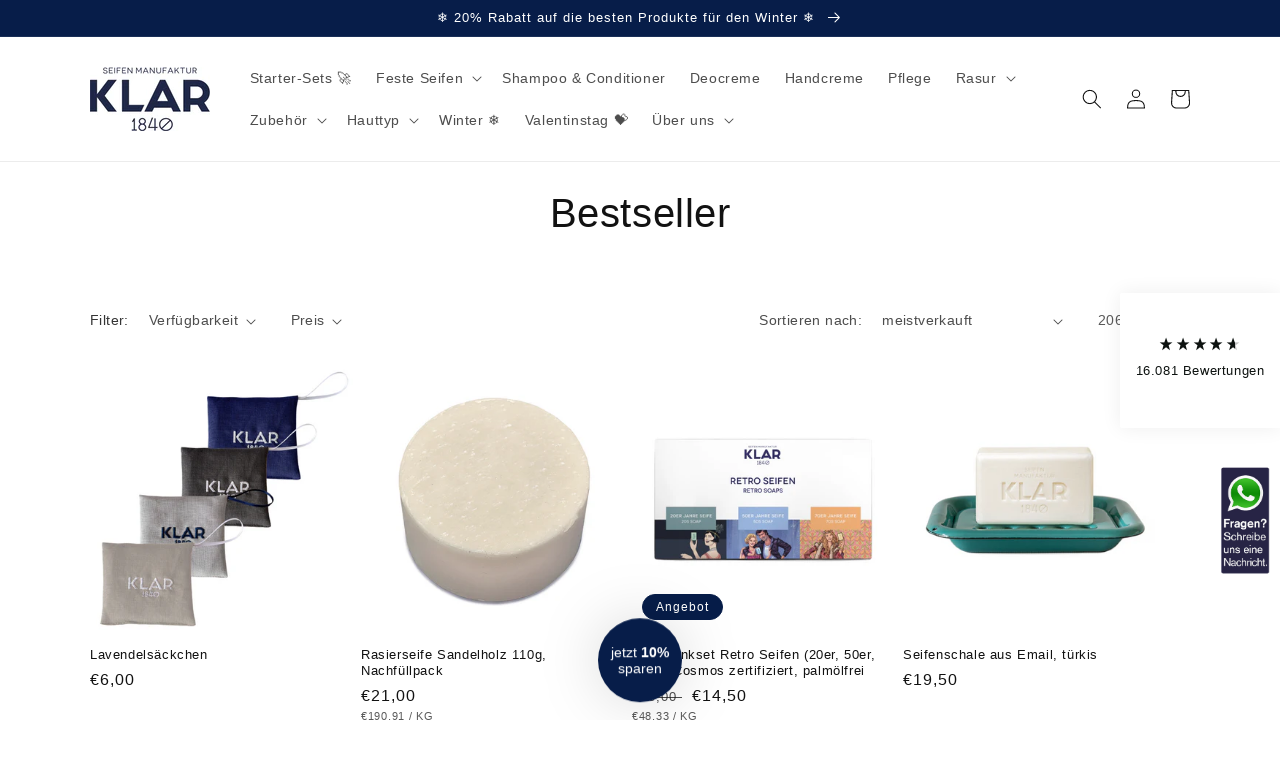

--- FILE ---
content_type: text/html; charset=utf-8
request_url: https://www.klarseifen.de/collections/best-selling-products?page=2
body_size: 72691
content:
<!doctype html>
<html class="no-js" lang="de">
  <head><link rel="preconnect" href="https://script.klarseifen.de" />
<link rel="preload" as="script" href="https://script.klarseifen.de/tracifyv2.js?csid=a5f17637-0df7-4690-b60d-c281fac55f0a">
<script async src="https://script.klarseifen.de/tracifyv2.js?csid=a5f17637-0df7-4690-b60d-c281fac55f0a"></script>
<!-- Google Tag Manager -->
<script>(function(w,d,s,l,i){w[l]=w[l]||[];w[l].push({'gtm.start':
new Date().getTime(),event:'gtm.js'});var f=d.getElementsByTagName(s)[0],
j=d.createElement(s),dl=l!='dataLayer'?'&l='+l:'';j.async=true;j.src=
'https://www.googletagmanager.com/gtm.js?id='+i+dl;f.parentNode.insertBefore(j,f);
})(window,document,'script','dataLayer','GTM-5GDNT6S');</script>
<!-- End Google Tag Manager -->    
    
    
    <meta charset="utf-8">
    <meta http-equiv="X-UA-Compatible" content="IE=edge">
    <meta name="viewport" content="width=device-width,initial-scale=1">
    <meta name="theme-color" content="">
    <link rel="canonical" href="https://www.klarseifen.de/collections/best-selling-products?page=2">
    <link rel="preconnect" href="https://cdn.shopify.com" crossorigin><link rel="icon" type="image/png" href="//www.klarseifen.de/cdn/shop/files/klarfavicon2_32x32_c932f0b9-245e-4ac0-9a8a-020f6b6a14c8.png?crop=center&height=32&v=1655911437&width=32"><title>
      Bestseller
 &ndash; Page 2 &ndash; Klar Seifen</title>

    

    

<meta property="og:site_name" content="Klar Seifen">
<meta property="og:url" content="https://www.klarseifen.de/collections/best-selling-products?page=2">
<meta property="og:title" content="Bestseller">
<meta property="og:type" content="website">
<meta property="og:description" content="Deutschlands älteste Seifenmanufaktur stellt handgemachte Seifen her, die Ihre Haut mit pflanzlichen Inhaltsstoffen verwöhnen. Nachhaltig produziert in Heidelberg."><meta name="twitter:card" content="summary_large_image">
<meta name="twitter:title" content="Bestseller">
<meta name="twitter:description" content="Deutschlands älteste Seifenmanufaktur stellt handgemachte Seifen her, die Ihre Haut mit pflanzlichen Inhaltsstoffen verwöhnen. Nachhaltig produziert in Heidelberg.">


    <script src="//www.klarseifen.de/cdn/shop/t/12/assets/global.js?v=24850326154503943211653645619" defer="defer"></script>
    











































<script>window.performance && window.performance.mark && window.performance.mark('shopify.content_for_header.start');</script><meta id="shopify-digital-wallet" name="shopify-digital-wallet" content="/25344802900/digital_wallets/dialog">
<meta name="shopify-checkout-api-token" content="5111183e4000368c5fd90cc36990b265">
<meta id="in-context-paypal-metadata" data-shop-id="25344802900" data-venmo-supported="false" data-environment="production" data-locale="de_DE" data-paypal-v4="true" data-currency="EUR">
<link rel="alternate" type="application/atom+xml" title="Feed" href="/collections/best-selling-products.atom" />
<link rel="prev" href="/collections/best-selling-products?page=1">
<link rel="next" href="/collections/best-selling-products?page=3">
<link rel="alternate" type="application/json+oembed" href="https://www.klarseifen.de/collections/best-selling-products.oembed?page=2">
<script async="async" src="/checkouts/internal/preloads.js?locale=de-DE"></script>
<link rel="preconnect" href="https://shop.app" crossorigin="anonymous">
<script async="async" src="https://shop.app/checkouts/internal/preloads.js?locale=de-DE&shop_id=25344802900" crossorigin="anonymous"></script>
<script id="apple-pay-shop-capabilities" type="application/json">{"shopId":25344802900,"countryCode":"DE","currencyCode":"EUR","merchantCapabilities":["supports3DS"],"merchantId":"gid:\/\/shopify\/Shop\/25344802900","merchantName":"Klar Seifen","requiredBillingContactFields":["postalAddress","email"],"requiredShippingContactFields":["postalAddress","email"],"shippingType":"shipping","supportedNetworks":["visa","maestro","masterCard","amex"],"total":{"type":"pending","label":"Klar Seifen","amount":"1.00"},"shopifyPaymentsEnabled":true,"supportsSubscriptions":true}</script>
<script id="shopify-features" type="application/json">{"accessToken":"5111183e4000368c5fd90cc36990b265","betas":["rich-media-storefront-analytics"],"domain":"www.klarseifen.de","predictiveSearch":true,"shopId":25344802900,"locale":"de"}</script>
<script>var Shopify = Shopify || {};
Shopify.shop = "klarseifen.myshopify.com";
Shopify.locale = "de";
Shopify.currency = {"active":"EUR","rate":"1.0"};
Shopify.country = "DE";
Shopify.theme = {"name":"Dawn","id":133136482571,"schema_name":"Dawn","schema_version":"5.0.0","theme_store_id":887,"role":"main"};
Shopify.theme.handle = "null";
Shopify.theme.style = {"id":null,"handle":null};
Shopify.cdnHost = "www.klarseifen.de/cdn";
Shopify.routes = Shopify.routes || {};
Shopify.routes.root = "/";</script>
<script type="module">!function(o){(o.Shopify=o.Shopify||{}).modules=!0}(window);</script>
<script>!function(o){function n(){var o=[];function n(){o.push(Array.prototype.slice.apply(arguments))}return n.q=o,n}var t=o.Shopify=o.Shopify||{};t.loadFeatures=n(),t.autoloadFeatures=n()}(window);</script>
<script>
  window.ShopifyPay = window.ShopifyPay || {};
  window.ShopifyPay.apiHost = "shop.app\/pay";
  window.ShopifyPay.redirectState = null;
</script>
<script id="shop-js-analytics" type="application/json">{"pageType":"collection"}</script>
<script defer="defer" async type="module" src="//www.klarseifen.de/cdn/shopifycloud/shop-js/modules/v2/client.init-shop-cart-sync_HUjMWWU5.de.esm.js"></script>
<script defer="defer" async type="module" src="//www.klarseifen.de/cdn/shopifycloud/shop-js/modules/v2/chunk.common_QpfDqRK1.esm.js"></script>
<script type="module">
  await import("//www.klarseifen.de/cdn/shopifycloud/shop-js/modules/v2/client.init-shop-cart-sync_HUjMWWU5.de.esm.js");
await import("//www.klarseifen.de/cdn/shopifycloud/shop-js/modules/v2/chunk.common_QpfDqRK1.esm.js");

  window.Shopify.SignInWithShop?.initShopCartSync?.({"fedCMEnabled":true,"windoidEnabled":true});

</script>
<script>
  window.Shopify = window.Shopify || {};
  if (!window.Shopify.featureAssets) window.Shopify.featureAssets = {};
  window.Shopify.featureAssets['shop-js'] = {"shop-cart-sync":["modules/v2/client.shop-cart-sync_ByUgVWtJ.de.esm.js","modules/v2/chunk.common_QpfDqRK1.esm.js"],"init-fed-cm":["modules/v2/client.init-fed-cm_CVqhkk-1.de.esm.js","modules/v2/chunk.common_QpfDqRK1.esm.js"],"shop-button":["modules/v2/client.shop-button_B0pFlqys.de.esm.js","modules/v2/chunk.common_QpfDqRK1.esm.js"],"shop-cash-offers":["modules/v2/client.shop-cash-offers_CaaeZ5wd.de.esm.js","modules/v2/chunk.common_QpfDqRK1.esm.js","modules/v2/chunk.modal_CS8dP9kO.esm.js"],"init-windoid":["modules/v2/client.init-windoid_B-gyVqfY.de.esm.js","modules/v2/chunk.common_QpfDqRK1.esm.js"],"shop-toast-manager":["modules/v2/client.shop-toast-manager_DgTeluS3.de.esm.js","modules/v2/chunk.common_QpfDqRK1.esm.js"],"init-shop-email-lookup-coordinator":["modules/v2/client.init-shop-email-lookup-coordinator_C5I212n4.de.esm.js","modules/v2/chunk.common_QpfDqRK1.esm.js"],"init-shop-cart-sync":["modules/v2/client.init-shop-cart-sync_HUjMWWU5.de.esm.js","modules/v2/chunk.common_QpfDqRK1.esm.js"],"avatar":["modules/v2/client.avatar_BTnouDA3.de.esm.js"],"pay-button":["modules/v2/client.pay-button_CJaF-UDc.de.esm.js","modules/v2/chunk.common_QpfDqRK1.esm.js"],"init-customer-accounts":["modules/v2/client.init-customer-accounts_BI_wUvuR.de.esm.js","modules/v2/client.shop-login-button_DTPR4l75.de.esm.js","modules/v2/chunk.common_QpfDqRK1.esm.js","modules/v2/chunk.modal_CS8dP9kO.esm.js"],"init-shop-for-new-customer-accounts":["modules/v2/client.init-shop-for-new-customer-accounts_C4qR5Wl-.de.esm.js","modules/v2/client.shop-login-button_DTPR4l75.de.esm.js","modules/v2/chunk.common_QpfDqRK1.esm.js","modules/v2/chunk.modal_CS8dP9kO.esm.js"],"shop-login-button":["modules/v2/client.shop-login-button_DTPR4l75.de.esm.js","modules/v2/chunk.common_QpfDqRK1.esm.js","modules/v2/chunk.modal_CS8dP9kO.esm.js"],"init-customer-accounts-sign-up":["modules/v2/client.init-customer-accounts-sign-up_SG5gYFpP.de.esm.js","modules/v2/client.shop-login-button_DTPR4l75.de.esm.js","modules/v2/chunk.common_QpfDqRK1.esm.js","modules/v2/chunk.modal_CS8dP9kO.esm.js"],"shop-follow-button":["modules/v2/client.shop-follow-button_CmMsyvrH.de.esm.js","modules/v2/chunk.common_QpfDqRK1.esm.js","modules/v2/chunk.modal_CS8dP9kO.esm.js"],"checkout-modal":["modules/v2/client.checkout-modal_tfCxQqrq.de.esm.js","modules/v2/chunk.common_QpfDqRK1.esm.js","modules/v2/chunk.modal_CS8dP9kO.esm.js"],"lead-capture":["modules/v2/client.lead-capture_Ccz5Zm6k.de.esm.js","modules/v2/chunk.common_QpfDqRK1.esm.js","modules/v2/chunk.modal_CS8dP9kO.esm.js"],"shop-login":["modules/v2/client.shop-login_BfivnucW.de.esm.js","modules/v2/chunk.common_QpfDqRK1.esm.js","modules/v2/chunk.modal_CS8dP9kO.esm.js"],"payment-terms":["modules/v2/client.payment-terms_D2Mn0eFV.de.esm.js","modules/v2/chunk.common_QpfDqRK1.esm.js","modules/v2/chunk.modal_CS8dP9kO.esm.js"]};
</script>
<script>(function() {
  var isLoaded = false;
  function asyncLoad() {
    if (isLoaded) return;
    isLoaded = true;
    var urls = ["https:\/\/shopify.covet.pics\/covet-pics-widget-inject.js?shop=klarseifen.myshopify.com","\/\/searchserverapi.com\/widgets\/shopify\/init.js?a=3D2n4D7k2s\u0026shop=klarseifen.myshopify.com","\/\/cdn.shopify.com\/s\/files\/1\/0875\/2064\/files\/easyslider-1.0.0.js?shop=klarseifen.myshopify.com","https:\/\/static.klaviyo.com\/onsite\/js\/klaviyo.js?company_id=NQ6AiT\u0026shop=klarseifen.myshopify.com","https:\/\/static.klaviyo.com\/onsite\/js\/klaviyo.js?company_id=NQ6AiT\u0026shop=klarseifen.myshopify.com","https:\/\/static.klaviyo.com\/onsite\/js\/klaviyo.js?company_id=NQ6AiT\u0026shop=klarseifen.myshopify.com","\/\/cdn.shopify.com\/proxy\/c4b4bbae72481eca68270f71737fb44c2df76a7975a9b1e740594a29b51696e9\/storage.googleapis.com\/adnabu-shopify\/online-store\/1c6fb8b5a0774a15a18795491706641496.min.js?shop=klarseifen.myshopify.com\u0026sp-cache-control=cHVibGljLCBtYXgtYWdlPTkwMA"];
    for (var i = 0; i < urls.length; i++) {
      var s = document.createElement('script');
      s.type = 'text/javascript';
      s.async = true;
      s.src = urls[i];
      var x = document.getElementsByTagName('script')[0];
      x.parentNode.insertBefore(s, x);
    }
  };
  if(window.attachEvent) {
    window.attachEvent('onload', asyncLoad);
  } else {
    window.addEventListener('load', asyncLoad, false);
  }
})();</script>
<script id="__st">var __st={"a":25344802900,"offset":3600,"reqid":"08c9e48a-f13d-42ba-8062-222c00a3cf50-1768604762","pageurl":"www.klarseifen.de\/collections\/best-selling-products?page=2","u":"03ebc994590f","p":"collection","rtyp":"collection","rid":131213590612};</script>
<script>window.ShopifyPaypalV4VisibilityTracking = true;</script>
<script id="captcha-bootstrap">!function(){'use strict';const t='contact',e='account',n='new_comment',o=[[t,t],['blogs',n],['comments',n],[t,'customer']],c=[[e,'customer_login'],[e,'guest_login'],[e,'recover_customer_password'],[e,'create_customer']],r=t=>t.map((([t,e])=>`form[action*='/${t}']:not([data-nocaptcha='true']) input[name='form_type'][value='${e}']`)).join(','),a=t=>()=>t?[...document.querySelectorAll(t)].map((t=>t.form)):[];function s(){const t=[...o],e=r(t);return a(e)}const i='password',u='form_key',d=['recaptcha-v3-token','g-recaptcha-response','h-captcha-response',i],f=()=>{try{return window.sessionStorage}catch{return}},m='__shopify_v',_=t=>t.elements[u];function p(t,e,n=!1){try{const o=window.sessionStorage,c=JSON.parse(o.getItem(e)),{data:r}=function(t){const{data:e,action:n}=t;return t[m]||n?{data:e,action:n}:{data:t,action:n}}(c);for(const[e,n]of Object.entries(r))t.elements[e]&&(t.elements[e].value=n);n&&o.removeItem(e)}catch(o){console.error('form repopulation failed',{error:o})}}const l='form_type',E='cptcha';function T(t){t.dataset[E]=!0}const w=window,h=w.document,L='Shopify',v='ce_forms',y='captcha';let A=!1;((t,e)=>{const n=(g='f06e6c50-85a8-45c8-87d0-21a2b65856fe',I='https://cdn.shopify.com/shopifycloud/storefront-forms-hcaptcha/ce_storefront_forms_captcha_hcaptcha.v1.5.2.iife.js',D={infoText:'Durch hCaptcha geschützt',privacyText:'Datenschutz',termsText:'Allgemeine Geschäftsbedingungen'},(t,e,n)=>{const o=w[L][v],c=o.bindForm;if(c)return c(t,g,e,D).then(n);var r;o.q.push([[t,g,e,D],n]),r=I,A||(h.body.append(Object.assign(h.createElement('script'),{id:'captcha-provider',async:!0,src:r})),A=!0)});var g,I,D;w[L]=w[L]||{},w[L][v]=w[L][v]||{},w[L][v].q=[],w[L][y]=w[L][y]||{},w[L][y].protect=function(t,e){n(t,void 0,e),T(t)},Object.freeze(w[L][y]),function(t,e,n,w,h,L){const[v,y,A,g]=function(t,e,n){const i=e?o:[],u=t?c:[],d=[...i,...u],f=r(d),m=r(i),_=r(d.filter((([t,e])=>n.includes(e))));return[a(f),a(m),a(_),s()]}(w,h,L),I=t=>{const e=t.target;return e instanceof HTMLFormElement?e:e&&e.form},D=t=>v().includes(t);t.addEventListener('submit',(t=>{const e=I(t);if(!e)return;const n=D(e)&&!e.dataset.hcaptchaBound&&!e.dataset.recaptchaBound,o=_(e),c=g().includes(e)&&(!o||!o.value);(n||c)&&t.preventDefault(),c&&!n&&(function(t){try{if(!f())return;!function(t){const e=f();if(!e)return;const n=_(t);if(!n)return;const o=n.value;o&&e.removeItem(o)}(t);const e=Array.from(Array(32),(()=>Math.random().toString(36)[2])).join('');!function(t,e){_(t)||t.append(Object.assign(document.createElement('input'),{type:'hidden',name:u})),t.elements[u].value=e}(t,e),function(t,e){const n=f();if(!n)return;const o=[...t.querySelectorAll(`input[type='${i}']`)].map((({name:t})=>t)),c=[...d,...o],r={};for(const[a,s]of new FormData(t).entries())c.includes(a)||(r[a]=s);n.setItem(e,JSON.stringify({[m]:1,action:t.action,data:r}))}(t,e)}catch(e){console.error('failed to persist form',e)}}(e),e.submit())}));const S=(t,e)=>{t&&!t.dataset[E]&&(n(t,e.some((e=>e===t))),T(t))};for(const o of['focusin','change'])t.addEventListener(o,(t=>{const e=I(t);D(e)&&S(e,y())}));const B=e.get('form_key'),M=e.get(l),P=B&&M;t.addEventListener('DOMContentLoaded',(()=>{const t=y();if(P)for(const e of t)e.elements[l].value===M&&p(e,B);[...new Set([...A(),...v().filter((t=>'true'===t.dataset.shopifyCaptcha))])].forEach((e=>S(e,t)))}))}(h,new URLSearchParams(w.location.search),n,t,e,['guest_login'])})(!0,!0)}();</script>
<script integrity="sha256-4kQ18oKyAcykRKYeNunJcIwy7WH5gtpwJnB7kiuLZ1E=" data-source-attribution="shopify.loadfeatures" defer="defer" src="//www.klarseifen.de/cdn/shopifycloud/storefront/assets/storefront/load_feature-a0a9edcb.js" crossorigin="anonymous"></script>
<script crossorigin="anonymous" defer="defer" src="//www.klarseifen.de/cdn/shopifycloud/storefront/assets/shopify_pay/storefront-65b4c6d7.js?v=20250812"></script>
<script data-source-attribution="shopify.dynamic_checkout.dynamic.init">var Shopify=Shopify||{};Shopify.PaymentButton=Shopify.PaymentButton||{isStorefrontPortableWallets:!0,init:function(){window.Shopify.PaymentButton.init=function(){};var t=document.createElement("script");t.src="https://www.klarseifen.de/cdn/shopifycloud/portable-wallets/latest/portable-wallets.de.js",t.type="module",document.head.appendChild(t)}};
</script>
<script data-source-attribution="shopify.dynamic_checkout.buyer_consent">
  function portableWalletsHideBuyerConsent(e){var t=document.getElementById("shopify-buyer-consent"),n=document.getElementById("shopify-subscription-policy-button");t&&n&&(t.classList.add("hidden"),t.setAttribute("aria-hidden","true"),n.removeEventListener("click",e))}function portableWalletsShowBuyerConsent(e){var t=document.getElementById("shopify-buyer-consent"),n=document.getElementById("shopify-subscription-policy-button");t&&n&&(t.classList.remove("hidden"),t.removeAttribute("aria-hidden"),n.addEventListener("click",e))}window.Shopify?.PaymentButton&&(window.Shopify.PaymentButton.hideBuyerConsent=portableWalletsHideBuyerConsent,window.Shopify.PaymentButton.showBuyerConsent=portableWalletsShowBuyerConsent);
</script>
<script data-source-attribution="shopify.dynamic_checkout.cart.bootstrap">document.addEventListener("DOMContentLoaded",(function(){function t(){return document.querySelector("shopify-accelerated-checkout-cart, shopify-accelerated-checkout")}if(t())Shopify.PaymentButton.init();else{new MutationObserver((function(e,n){t()&&(Shopify.PaymentButton.init(),n.disconnect())})).observe(document.body,{childList:!0,subtree:!0})}}));
</script>
<link id="shopify-accelerated-checkout-styles" rel="stylesheet" media="screen" href="https://www.klarseifen.de/cdn/shopifycloud/portable-wallets/latest/accelerated-checkout-backwards-compat.css" crossorigin="anonymous">
<style id="shopify-accelerated-checkout-cart">
        #shopify-buyer-consent {
  margin-top: 1em;
  display: inline-block;
  width: 100%;
}

#shopify-buyer-consent.hidden {
  display: none;
}

#shopify-subscription-policy-button {
  background: none;
  border: none;
  padding: 0;
  text-decoration: underline;
  font-size: inherit;
  cursor: pointer;
}

#shopify-subscription-policy-button::before {
  box-shadow: none;
}

      </style>
<script id="sections-script" data-sections="header,footer" defer="defer" src="//www.klarseifen.de/cdn/shop/t/12/compiled_assets/scripts.js?v=5885"></script>
<script>window.performance && window.performance.mark && window.performance.mark('shopify.content_for_header.end');</script>


    <style data-shopify>
      
      
      
      
      

      :root {
        --font-body-family: Helvetica, Arial, sans-serif;
        --font-body-style: normal;
        --font-body-weight: 400;
        --font-body-weight-bold: 700;

        --font-heading-family: Helvetica, Arial, sans-serif;
        --font-heading-style: normal;
        --font-heading-weight: 400;

        --font-body-scale: 1.0;
        --font-heading-scale: 1.0;

        --color-base-text: 18, 18, 18;
        --color-shadow: 18, 18, 18;
        --color-base-background-1: 255, 255, 255;
        --color-base-background-2: 243, 243, 243;
        --color-base-solid-button-labels: 255, 255, 255;
        --color-base-outline-button-labels: 7, 29, 73;
        --color-base-accent-1: 7, 29, 73;
        --color-base-accent-2: 7, 29, 73;
        --payment-terms-background-color: #ffffff;

        --gradient-base-background-1: #ffffff;
        --gradient-base-background-2: #f3f3f3;
        --gradient-base-accent-1: #071d49;
        --gradient-base-accent-2: #071d49;

        --media-padding: px;
        --media-border-opacity: 0.05;
        --media-border-width: 1px;
        --media-radius: 0px;
        --media-shadow-opacity: 0.0;
        --media-shadow-horizontal-offset: 0px;
        --media-shadow-vertical-offset: 4px;
        --media-shadow-blur-radius: 5px;

        --page-width: 120rem;
        --page-width-margin: 0rem;

        --card-image-padding: 0.0rem;
        --card-corner-radius: 0.0rem;
        --card-text-alignment: left;
        --card-border-width: 0.0rem;
        --card-border-opacity: 0.1;
        --card-shadow-opacity: 0.0;
        --card-shadow-horizontal-offset: 0.0rem;
        --card-shadow-vertical-offset: 0.4rem;
        --card-shadow-blur-radius: 0.5rem;

        --badge-corner-radius: 4.0rem;

        --popup-border-width: 1px;
        --popup-border-opacity: 0.1;
        --popup-corner-radius: 0px;
        --popup-shadow-opacity: 0.0;
        --popup-shadow-horizontal-offset: 0px;
        --popup-shadow-vertical-offset: 4px;
        --popup-shadow-blur-radius: 5px;

        --drawer-border-width: 1px;
        --drawer-border-opacity: 0.1;
        --drawer-shadow-opacity: 0.0;
        --drawer-shadow-horizontal-offset: 0px;
        --drawer-shadow-vertical-offset: 4px;
        --drawer-shadow-blur-radius: 5px;

        --spacing-sections-desktop: 0px;
        --spacing-sections-mobile: 0px;

        --grid-desktop-vertical-spacing: 8px;
        --grid-desktop-horizontal-spacing: 8px;
        --grid-mobile-vertical-spacing: 4px;
        --grid-mobile-horizontal-spacing: 4px;

        --text-boxes-border-opacity: 0.1;
        --text-boxes-border-width: 0px;
        --text-boxes-radius: 0px;
        --text-boxes-shadow-opacity: 0.0;
        --text-boxes-shadow-horizontal-offset: 0px;
        --text-boxes-shadow-vertical-offset: 4px;
        --text-boxes-shadow-blur-radius: 5px;

        --buttons-radius: 2px;
        --buttons-radius-outset: 3px;
        --buttons-border-width: 1px;
        --buttons-border-opacity: 1.0;
        --buttons-shadow-opacity: 0.0;
        --buttons-shadow-horizontal-offset: 0px;
        --buttons-shadow-vertical-offset: 4px;
        --buttons-shadow-blur-radius: 5px;
        --buttons-border-offset: 0.3px;

        --inputs-radius: 0px;
        --inputs-border-width: 1px;
        --inputs-border-opacity: 0.55;
        --inputs-shadow-opacity: 0.0;
        --inputs-shadow-horizontal-offset: 0px;
        --inputs-margin-offset: 0px;
        --inputs-shadow-vertical-offset: 4px;
        --inputs-shadow-blur-radius: 5px;
        --inputs-radius-outset: 0px;

        --variant-pills-radius: 40px;
        --variant-pills-border-width: 1px;
        --variant-pills-border-opacity: 0.55;
        --variant-pills-shadow-opacity: 0.0;
        --variant-pills-shadow-horizontal-offset: 0px;
        --variant-pills-shadow-vertical-offset: 4px;
        --variant-pills-shadow-blur-radius: 5px;
      }

      *,
      *::before,
      *::after {
        box-sizing: inherit;
      }

      html {
        box-sizing: border-box;
        font-size: calc(var(--font-body-scale) * 62.5%);
        height: 100%;
      }

      body {
        display: grid;
        grid-template-rows: auto auto 1fr auto;
        grid-template-columns: 100%;
        min-height: 100%;
        margin: 0;
        font-size: 1.5rem;
        letter-spacing: 0.06rem;
        line-height: calc(1 + 0.8 / var(--font-body-scale));
        font-family: var(--font-body-family);
        font-style: var(--font-body-style);
        font-weight: var(--font-body-weight);
      }

      @media screen and (min-width: 750px) {
        body {
          font-size: 1.6rem;
        }
      }
    </style>

    <link href="//www.klarseifen.de/cdn/shop/t/12/assets/base.css?v=74200184382631531321741176436" rel="stylesheet" type="text/css" media="all" />
<link rel="stylesheet" href="//www.klarseifen.de/cdn/shop/t/12/assets/component-predictive-search.css?v=165644661289088488651653645615" media="print" onload="this.media='all'"><script>document.documentElement.className = document.documentElement.className.replace('no-js', 'js');
    if (Shopify.designMode) {
      document.documentElement.classList.add('shopify-design-mode');
    }
    </script>
     <script>
/**********************
* DATALAYER ARCHITECTURE: SHOPIFY 
* DEFINITION: A data layer helps you collect more accurate analytics data, that in turn allows you to better understand what potential buyers are doing on your website and where you can make improvements. It also reduces the time to implement marketing tags on a website, and reduces the need for IT involvement, leaving them to get on with implementing new features and fixing bugs.

* RESOURCES:
* http://www.datalayerdoctor.com/a-gentle-introduction-to-the-data-layer-for-digital-marketers/
* http://www.simoahava.com/analytics/data-layer/

* EXTERNAL DEPENDENCIES:
* jQuery
* jQuery Cookie Plugin v1.4.1 - https://github.com/carhartl/jquery-cookie
* cartjs - https://github.com/discolabs/cartjs

* DataLayer Architecture: Shopify v1.2
* COPYRIGHT 2021
* LICENSES: MIT ( https://opensource.org/licenses/MIT )
*/

/**********************
* PRELOADS 
* load jquery if it doesn't exist
***********************/ 

if(!window.jQuery){
    var jqueryScript = document.createElement('script');
    jqueryScript.setAttribute('src','https://ajax.googleapis.com/ajax/libs/jquery/3.6.0/jquery.min.js'); 
    document.head.appendChild(jqueryScript); 
}

__DL__jQueryinterval = setInterval(function(){
    // wait for jQuery to load & run script after jQuery has loaded
    if(window.jQuery){
        // search parameters
        getURLParams = function(name, url){
            if (!url) url = window.location.href;
            name = name.replace(/[\[\]]/g, "\\$&");
            var regex = new RegExp("[?&]" + name + "(=([^&#]*)|&|#|$)"),
            results = regex.exec(url);
            if (!results) return null;
            if (!results[2]) return '';
            return decodeURIComponent(results[2].replace(/\+/g, " "));
        };
        
        /**********************
        * DYNAMIC DEPENDENCIES
        ***********************/
        
        __DL__ = {
            dynamicCart: true,  // if cart is dynamic (meaning no refresh on cart add) set to true
            debug: true, // if true, console messages will be displayed
            cart: null,
            wishlist: null,
            removeCart: null
        };
        
        customBindings = {
            cartTriggers: [],
            viewCart: [],
            removeCartTrigger: [],
            cartVisableSelector: [],
            promoSubscriptionsSelectors: [],
            promoSuccess: [],
            ctaSelectors: [],
            newsletterSelectors: [],
            newsletterSuccess: [],
            searchPage: [],
            wishlistSelector: [],
            removeWishlist: [],
            wishlistPage: [],
            searchTermQuery: [getURLParams('q')], // replace var with correct query
        };
        
        /* DO NOT EDIT */
        defaultBindings = {
            cartTriggers: ['form[action="/cart/add"] [type="submit"],.add-to-cart,.cart-btn'],
            viewCart: ['form[action="/cart"],.my-cart,.trigger-cart,#mobileCart'],
            removeCartTrigger: ['[href*="/cart/change"]'],
            cartVisableSelector: ['.inlinecart.is-active,.inline-cart.is-active'],
            promoSubscriptionsSelectors: [],
            promoSuccess: [],
            ctaSelectors: [],
            newsletterSelectors: ['input.contact_email'],
            newsletterSuccess: ['.success_message'],
            searchPage: ['search'],
            wishlistSelector: [],
            removeWishlist: [],
            wishlistPage: []
        };
        
        // stitch bindings
        objectArray = customBindings;
        outputObject = __DL__;
        
        applyBindings = function(objectArray, outputObject){
            for (var x in objectArray) {  
                var key = x;
                var objs = objectArray[x]; 
                values = [];    
                if(objs.length > 0){    
                    values.push(objs);
                    if(key in outputObject){              
                        values.push(outputObject[key]); 
                        outputObject[key] = values.join(", "); 
                    }else{        
                        outputObject[key] = values.join(", ");
                    }   
                }  
            }
        };
        
        applyBindings(customBindings, __DL__);
        applyBindings(defaultBindings, __DL__);
        
        /**********************
        * PREREQUISITE LIBRARIES 
        ***********************/
        
        clearInterval(__DL__jQueryinterval);
        
        // jquery-cookies.js
        if(typeof $.cookie!==undefined){(function(a){if(typeof define==='function'&&define.amd){define(['jquery'],a)}else if(typeof exports==='object'){module.exports=a(require('jquery'))}else{a(jQuery)}}(function($){var g=/\+/g;function encode(s){return h.raw?s:encodeURIComponent(s)}function decode(s){return h.raw?s:decodeURIComponent(s)}function stringifyCookieValue(a){return encode(h.json?JSON.stringify(a):String(a))}function parseCookieValue(s){if(s.indexOf('"')===0){s=s.slice(1,-1).replace(/\\"/g,'"').replace(/\\\\/g,'\\')}try{s=decodeURIComponent(s.replace(g,' '));return h.json?JSON.parse(s):s}catch(e){}}function read(s,a){var b=h.raw?s:parseCookieValue(s);return $.isFunction(a)?a(b):b}var h=$.cookie=function(a,b,c){if(arguments.length>1&&!$.isFunction(b)){c=$.extend({},h.defaults,c);if(typeof c.expires==='number'){var d=c.expires,t=c.expires=new Date();t.setMilliseconds(t.getMilliseconds()+d*864e+5)}return(document.cookie=[encode(a),'=',stringifyCookieValue(b),c.expires?'; expires='+c.expires.toUTCString():'',c.path?'; path='+c.path:'',c.domain?'; domain='+c.domain:'',c.secure?'; secure':''].join(''))}var e=a?undefined:{},cookies=document.cookie?document.cookie.split('; '):[],i=0,l=cookies.length;for(;i<l;i++){var f=cookies[i].split('='),name=decode(f.shift()),cookie=f.join('=');if(a===name){e=read(cookie,b);break}if(!a&&(cookie=read(cookie))!==undefined){e[name]=cookie}}return e};h.defaults={};$.removeCookie=function(a,b){$.cookie(a,'',$.extend({},b,{expires:-1}));return!$.cookie(a)}}))}
        
        /**********************
        * Begin dataLayer Build 
        ***********************/
        
        /**
        * DEBUG
        * Set to true or false to display messages to the console
        */
        if(__DL__.debug){
            console.log('=====================\n| DATALAYER SHOPIFY |\n---------------------');
            console.log('Page Template: collection');
        }
        
        window.dataLayer = window.dataLayer || [];  // init data layer if doesn't already exist
        dataLayer.push({'event': 'Begin DataLayer'}); // begin datalayer
        
        var template = "collection"; 
        
        /**
        * Landing Page Cookie
        * 1. Detect if user just landed on the site
        * 2. Only fires if Page Title matches website */
        
        $.cookie.raw = true;
        if ($.cookie('landingPage') === undefined || $.cookie('landingPage').length === 0) {
            var landingPage = true;
            $.cookie('landingPage', unescape);
            $.removeCookie('landingPage', {path: '/'});
            $.cookie('landingPage', 'landed', {path: '/'});
        } else {
            var landingPage = false;
            $.cookie('landingPage', unescape);
            $.removeCookie('landingPage', {path: '/'});
            $.cookie('landingPage', 'refresh', {path: '/'});
        }
        if (__DL__.debug) {
            console.log('Landing Page: ' + landingPage);
        }
        
        /** 
        * Log State Cookie */
        
        
        var isLoggedIn = false;
        
        if (!isLoggedIn) {
            $.cookie('logState', unescape);
            $.removeCookie('logState', {path: '/'});
            $.cookie('logState', 'loggedOut', {path: '/'});
        } else {
            if ($.cookie('logState') === 'loggedOut' || $.cookie('logState') === undefined) {
                $.cookie('logState', unescape);
                $.removeCookie('logState', {path: '/'});
                $.cookie('logState', 'firstLog', {path: '/'});
            } else if ($.cookie('logState') === 'firstLog') {
                $.cookie('logState', unescape);
                $.removeCookie('logState', {path: '/'});
                $.cookie('logState', 'refresh', {path: '/'});
            }
        }
        
        if ($.cookie('logState') === 'firstLog') {
            var firstLog = true;
        } else {
            var firstLog = false;
        }
        
        /**********************
        * DATALAYER SECTIONS 
        ***********************/
        
        /**
        * DATALAYER: Landing Page
        * Fires any time a user first lands on the site. */
        
        if ($.cookie('landingPage') === 'landed') {
            dataLayer.push({
                'pageType': 'Landing',
                'event': 'Landing'
            });
            
            if (__DL__.debug) {
                console.log('DATALAYER: Landing Page fired.');
            }
        }
        
        /** 
        * DATALAYER: Log State
        * 1. Determine if user is logged in or not.
        * 2. Return User specific data. */
        
        var logState = {
            
            
            'logState' : "Logged Out",
            
            
            'firstLog'      : firstLog,
            'customerEmail' : null,
            'timestamp'     : Date.now(),  
            
            'customerType'       : 'New',
            'customerTypeNumber' :'1', 
            
            'shippingInfo' : {
                'fullName'  : null,
                'firstName' : null,
                'lastName'  : null,
                'address1'  : null,
                'address2'  : null,
                'street'    : null,
                'city'      : null,
                'province'  : null,
                'zip'       : null,
                'country'   : null,
                'phone'     : null,
            },
            'billingInfo' : {
                'fullName'  : null,
                'firstName' : null,
                'lastName'  : null,
                'address1'  : null,
                'address2'  : null,
                'street'    : null,
                'city'      : null,
                'province'  : null,
                'zip'       : null,
                'country'   : null,
                'phone'     : null,
            },
            'checkoutEmail' : null,
            'currency'      : "EUR",
            'pageType'      : 'Log State',
            'event'         : 'Log State'
        }
        
        dataLayer.push(logState);
        if(__DL__.debug){
            console.log("Log State"+" :"+JSON.stringify(logState, null, " "));
        }
        
        /** 
        * DATALAYER: Homepage */
        
        if(document.location.pathname == "/"){
            var homepage = {
                'pageType' : 'Homepage',
                'event'    : 'Homepage'
            };
            dataLayer.push(homepage);
            if(__DL__.debug){
                console.log("Homepage"+" :"+JSON.stringify(homepage, null, " "));
            }
        }
        
        /** 
        * DATALAYER: Blog Articles
        * Fire on Blog Article Pages */
        
        
        
        /** DATALAYER: Product List Page (Collections, Category)
        * Fire on all product listing pages. */
        
        
        var product = {
            'products': [
                {
                    'id'              : 6691422535764,
                    'sku'             : null,
                    'variantId'       : null,
                    'productType'     : "",
                    'name'            : "Lavendelsäckchen",
                    'price'           : "600",
                    'imageURL'        : "https://www.klarseifen.de/cdn/shop/products/3_449bd171-b41e-476e-aa78-4c24d402c6f6_grande.png?v=1650965076", 
                    'productURL'      : 'https://www.klarseifen.de/products/lavendelsackchen-hellgrau',
                    'brand'           : "Klar Seifen",
                    'comparePrice'    : "000",
                    'categories'      : ["Bestseller","Geschenkideen","Geschenkideen zum Muttertag \u0026 Vatertag","Letzte Chance","TFXCollection","Zubehör \u0026 Accessoires","🌟🎁 Adventskalender-Ideen 🎁🌟"],
                    'currentCategory' : "Bestseller",
                    'productOptions'  : {
                        
                        
                        
                        "Farbe" : "sand",
                        
                        
                        
                        
                        
                        
                        
                        
                        
                    }
                },
                {
                    'id'              : 3586008252500,
                    'sku'             : null,
                    'variantId'       : null,
                    'productType'     : "Rasierseife",
                    'name'            : "Rasierseife Sandelholz 110g, Nachfüllpack",
                    'price'           : "2100",
                    'imageURL'        : "https://www.klarseifen.de/cdn/shop/products/RasierseifeNachfuellpack1200_3_596c3583-ff27-4610-b92e-7751b406968f_grande.jpg?v=1611397665", 
                    'productURL'      : 'https://www.klarseifen.de/products/rasierseife-sandelholz-nachfuellpack',
                    'brand'           : "Klar Seifen",
                    'comparePrice'    : "000",
                    'categories'      : ["Bestseller","Rasierseifen","Rasurprodukte","TFXCollection","Winterseifen"],
                    'currentCategory' : "Bestseller",
                    'productOptions'  : {
                        
                        
                        
                        "Title" : "Default Title",
                        
                        
                        
                    }
                },
                {
                    'id'              : 4776216723540,
                    'sku'             : null,
                    'variantId'       : null,
                    'productType'     : "Geschenkset",
                    'name'            : "Geschenkset Retro Seifen (20er, 50er, 70er), Cosmos zertifiziert, palmölfrei",
                    'price'           : "1450",
                    'imageURL'        : "https://www.klarseifen.de/cdn/shop/products/KSArtikelbilderWebshop_de97ab06-ceb3-4bd9-8da9-36d8465b1090_grande.png?v=1671110787", 
                    'productURL'      : 'https://www.klarseifen.de/products/retro-seifen-set-20-er-50-er-und-70-er-jahre-palmolfrei',
                    'brand'           : "Klar Seifen",
                    'comparePrice'    : "1500",
                    'categories'      : ["Bestseller","Feste Seifen","Geschenkideen","Klassiker \u0026 Retroseifen","Letzte Chance","Normale Haut","Ostergeschenke","Palmölfreie Seifen","Sets \u0026 Geschenkboxen","TFXCollection","Zertifizierte Naturkosmetik"],
                    'currentCategory' : "Bestseller",
                    'productOptions'  : {
                        
                        
                        
                        "Title" : "Default Title",
                        
                        
                        
                    }
                },
                {
                    'id'              : 6547886506068,
                    'sku'             : null,
                    'variantId'       : null,
                    'productType'     : "Zubehör",
                    'name'            : "Seifenschale aus Email, türkis",
                    'price'           : "1950",
                    'imageURL'        : "https://www.klarseifen.de/cdn/shop/products/KSArtikelbilderWebshop_5_ca14f107-95b6-40dd-b173-b1b9289b02e8_grande.png?v=1638363495", 
                    'productURL'      : 'https://www.klarseifen.de/products/seifenschale-aus-email-turkis',
                    'brand'           : "Klar Seifen",
                    'comparePrice'    : "000",
                    'categories'      : ["Bestseller","Letzte Chance","TFXCollection","Zubehör \u0026 Accessoires"],
                    'currentCategory' : "Bestseller",
                    'productOptions'  : {
                        
                        
                        
                        "Title" : "Default Title",
                        
                        
                        
                    }
                },
                {
                    'id'              : 3586008645716,
                    'sku'             : null,
                    'variantId'       : null,
                    'productType'     : "Rasierseife",
                    'name'            : "Rasierseife Sport 110g",
                    'price'           : "2500",
                    'imageURL'        : "https://www.klarseifen.de/cdn/shop/products/KSArtikelbilderWebshop_a7e5fb6f-1943-4700-8a39-0f0ebdbff5c1_grande.png?v=1677573204", 
                    'productURL'      : 'https://www.klarseifen.de/products/rasierseife-sport',
                    'brand'           : "Klar Seifen",
                    'comparePrice'    : "000",
                    'categories'      : ["Bestseller","Rasierseifen","Rasurprodukte","Single Day 2021","TFXCollection"],
                    'currentCategory' : "Bestseller",
                    'productOptions'  : {
                        
                        
                        
                        "Title" : "Default Title",
                        
                        
                        
                    }
                },
                {
                    'id'              : 6547890470996,
                    'sku'             : null,
                    'variantId'       : null,
                    'productType'     : "Zubehör",
                    'name'            : "Seifenschale aus Email, marineblau",
                    'price'           : "1950",
                    'imageURL'        : "https://www.klarseifen.de/cdn/shop/products/KSArtikelbilderWebshop_2_grande.png?v=1638363369", 
                    'productURL'      : 'https://www.klarseifen.de/products/seifenschale-aus-email-marineblau',
                    'brand'           : "Klar Seifen",
                    'comparePrice'    : "000",
                    'categories'      : ["Bestseller","Letzte Chance","TFXCollection","Zubehör \u0026 Accessoires"],
                    'currentCategory' : "Bestseller",
                    'productOptions'  : {
                        
                        
                        
                        "Title" : "Default Title",
                        
                        
                        
                    }
                },
                {
                    'id'              : 3586009956436,
                    'sku'             : null,
                    'variantId'       : null,
                    'productType'     : "Rasierseife",
                    'name'            : "Rasierseife Lemongrass 110g, Nachfüllpack",
                    'price'           : "2100",
                    'imageURL'        : "https://www.klarseifen.de/cdn/shop/products/RasierseifeNachfuellpack1200_3_952c3fb7-863a-48d5-b9a8-8307c5adba50_grande.jpg?v=1612544708", 
                    'productURL'      : 'https://www.klarseifen.de/products/rasierseife-lemongrass-nachfuellpack',
                    'brand'           : "Klar Seifen",
                    'comparePrice'    : "000",
                    'categories'      : ["Bestseller","Rasierseifen","Rasurprodukte","Rasurprodukte für Damen","Seifen \u0026 Produkte für den Sommer","TFXCollection"],
                    'currentCategory' : "Bestseller",
                    'productOptions'  : {
                        
                        
                        
                        "Title" : "Default Title",
                        
                        
                        
                    }
                },
                {
                    'id'              : 4663484973140,
                    'sku'             : null,
                    'variantId'       : null,
                    'productType'     : "Zubehör",
                    'name'            : "Seifenschale aus Email, rosé",
                    'price'           : "1950",
                    'imageURL'        : "https://www.klarseifen.de/cdn/shop/products/KSArtikelbilderWebshop_4_79c183ae-be5e-473b-a552-e4b403496d4c_grande.png?v=1638363452", 
                    'productURL'      : 'https://www.klarseifen.de/products/seifenschale-rose',
                    'brand'           : "Klar Seifen",
                    'comparePrice'    : "000",
                    'categories'      : ["Bestseller","Letzte Chance","TFXCollection","Zubehör \u0026 Accessoires"],
                    'currentCategory' : "Bestseller",
                    'productOptions'  : {
                        
                        
                        
                        "Title" : "Default Title",
                        
                        
                        
                    }
                },
                {
                    'id'              : 4838517178452,
                    'sku'             : null,
                    'variantId'       : null,
                    'productType'     : "Geschenkbox",
                    'name'            : "Geschenkbox: Damen",
                    'price'           : "3280",
                    'imageURL'        : "https://www.klarseifen.de/cdn/shop/files/KSArtikelbilderWebshop_1_f668c19e-10e2-462c-bcf6-4d89ec7385b5_grande.png?v=1710936917", 
                    'productURL'      : 'https://www.klarseifen.de/products/damen-geschenkbox',
                    'brand'           : "Klar Seifen",
                    'comparePrice'    : "000",
                    'categories'      : ["Bestseller","Geschenkideen","Geschenkideen zum Muttertag \u0026 Vatertag","Geschenkideen zum Valentinstag","Sets \u0026 Geschenkboxen","TFXCollection"],
                    'currentCategory' : "Bestseller",
                    'productOptions'  : {
                        
                        
                        
                        "Title" : "Default Title",
                        
                        
                        
                    }
                },
                {
                    'id'              : 4199754334292,
                    'sku'             : null,
                    'variantId'       : null,
                    'productType'     : "Zubehör",
                    'name'            : "Rasierpinsel schwarz",
                    'price'           : "4000",
                    'imageURL'        : "https://www.klarseifen.de/cdn/shop/products/RasierpinselSchwarz1200_grande.jpg?v=1611397150", 
                    'productURL'      : 'https://www.klarseifen.de/products/klars-rasierpinsel-schwarz',
                    'brand'           : "Klar Seifen",
                    'comparePrice'    : "000",
                    'categories'      : ["Bestseller","Minimalismus auf Reisen","Rasierzubehör","Rasurprodukte","Rasurprodukte für Damen","TFXCollection","Zubehör \u0026 Accessoires"],
                    'currentCategory' : "Bestseller",
                    'productOptions'  : {
                        
                        
                        
                        "Title" : "Default Title",
                        
                        
                        
                    }
                },
                {
                    'id'              : 4797271146580,
                    'sku'             : null,
                    'variantId'       : null,
                    'productType'     : "Seife-150g",
                    'name'            : "Badeseife Nelke 150g, Cosmos zertifiziert, palmölfrei",
                    'price'           : "900",
                    'imageURL'        : "https://www.klarseifen.de/cdn/shop/files/1_c71c3233-f263-42a7-9083-bfd22fd4d70d_grande.png?v=1725974774", 
                    'productURL'      : 'https://www.klarseifen.de/products/nelkenseife-palmolfrei-150g',
                    'brand'           : "Klar Seifen",
                    'comparePrice'    : "000",
                    'categories'      : ["Bade- \u0026 Kordelseifen","Bestseller","Feste Seifen","Herbstseifen","Letzte Chance","Normale Haut","Palmölfreie Seifen","TFXCollection","Winterseifen","Zertifizierte Naturkosmetik","🌟🎁 Adventskalender-Ideen 🎁🌟"],
                    'currentCategory' : "Bestseller",
                    'productOptions'  : {
                        
                        
                        
                        "Title" : "Default Title",
                        
                        
                        
                    }
                },
                {
                    'id'              : 14833828397436,
                    'sku'             : null,
                    'variantId'       : null,
                    'productType'     : "Seife-100g",
                    'name'            : "Rumseife Klar Seifen X Heimat Distillers, 100g",
                    'price'           : "800",
                    'imageURL'        : "https://www.klarseifen.de/cdn/shop/files/3_f7a1bea3-a0b6-4325-8d7e-294ba3894954_grande.png?v=1732127431", 
                    'productURL'      : 'https://www.klarseifen.de/products/rum-seife-klar-seifen-x-heimat-distillers-100g',
                    'brand'           : "Klar Seifen",
                    'comparePrice'    : "000",
                    'categories'      : ["Bestseller","Feste Seifen","Geschenkideen","Geschenkideen zum Muttertag \u0026 Vatertag","Geschenkideen zum Valentinstag","Hand- \u0026 Körperseifen","Herbstseifen","Normale Haut","Ostergeschenke","TFXCollection"],
                    'currentCategory' : "Bestseller",
                    'productOptions'  : {
                        
                        
                        
                        "Title" : "Default Title",
                        
                        
                        
                    }
                },
                {
                    'id'              : 8182432039179,
                    'sku'             : null,
                    'variantId'       : null,
                    'productType'     : "Raumspray",
                    'name'            : "Raumspray Zitrus, 100ml",
                    'price'           : "1600",
                    'imageURL'        : "https://www.klarseifen.de/cdn/shop/products/1_589fd961-322a-4e90-ab9e-68e472e552ac_grande.png?v=1680506985", 
                    'productURL'      : 'https://www.klarseifen.de/products/raumspray-zitrus-100ml',
                    'brand'           : "Klar Seifen",
                    'comparePrice'    : "000",
                    'categories'      : ["Bestseller","Haushalt","Raumsprays","Seifen \u0026 Produkte für den Sommer","TFXCollection","Zubehör \u0026 Accessoires"],
                    'currentCategory' : "Bestseller",
                    'productOptions'  : {
                        
                        
                        
                        "Title" : "Default Title",
                        
                        
                        
                    }
                },
                {
                    'id'              : 4841521119316,
                    'sku'             : null,
                    'variantId'       : null,
                    'productType'     : "Rasierwasser-EDT",
                    'name'            : "Rasierwasser Sport, 50ml",
                    'price'           : "2500",
                    'imageURL'        : "https://www.klarseifen.de/cdn/shop/products/KSArtikelbilderWebshop_3_349c0013-116d-4b76-b64b-64f1109cc854_grande.png?v=1670594173", 
                    'productURL'      : 'https://www.klarseifen.de/products/rasierwasser-sport-50ml',
                    'brand'           : "Klar Seifen",
                    'comparePrice'    : "000",
                    'categories'      : ["Bestseller","Geschenkideen","Rasierwasser \u0026 Eau de Toilette","Rasurprodukte","TFXCollection"],
                    'currentCategory' : "Bestseller",
                    'productOptions'  : {
                        
                        
                        
                        "Title" : "Default Title",
                        
                        
                        
                    }
                },
                {
                    'id'              : 6548664844372,
                    'sku'             : null,
                    'variantId'       : null,
                    'productType'     : "Rasierwasser-EDT",
                    'name'            : "Rasierwasser Sandelholz, 50ml",
                    'price'           : "2500",
                    'imageURL'        : "https://www.klarseifen.de/cdn/shop/products/KSArtikelbilderWebshop_2_d8e6c89c-ee69-4827-a445-22c77657cc44_grande.png?v=1670594144", 
                    'productURL'      : 'https://www.klarseifen.de/products/rasierwasser-sandelholz-50ml-1',
                    'brand'           : "Klar Seifen",
                    'comparePrice'    : "000",
                    'categories'      : ["Bestseller","Geschenkideen","Rasierwasser \u0026 Eau de Toilette","Rasurprodukte","TFXCollection"],
                    'currentCategory' : "Bestseller",
                    'productOptions'  : {
                        
                        
                        
                        "Size" : "50ml",
                        
                        
                        
                    }
                },
                {
                    'id'              : 6601662234708,
                    'sku'             : null,
                    'variantId'       : null,
                    'productType'     : "edelnaturwaren",
                    'name'            : "Ätherisches Zirbelkiefern-Öl 10ml",
                    'price'           : "900",
                    'imageURL'        : "https://www.klarseifen.de/cdn/shop/products/10mlZirbelkieferMockup_grande.png?v=1622536199", 
                    'productURL'      : 'https://www.klarseifen.de/products/atherisches-zirbelkiefern-ol-10ml',
                    'brand'           : "Klar Seifen",
                    'comparePrice'    : "000",
                    'categories'      : ["Bestseller","Edel Naturwaren","Letzte Chance","TFXCollection","Ätherische Öle"],
                    'currentCategory' : "Bestseller",
                    'productOptions'  : {
                        
                        
                        
                        "Title" : "Default Title",
                        
                        
                        
                    }
                },
                {
                    'id'              : 14833822302588,
                    'sku'             : null,
                    'variantId'       : null,
                    'productType'     : "Seife-100g",
                    'name'            : "Ginseife Klar Seifen X Heimat Distillers, 100g",
                    'price'           : "800",
                    'imageURL'        : "https://www.klarseifen.de/cdn/shop/files/1_9bd0eb87-429f-48dc-91a5-d1bd717c279e_grande.png?v=1732127439", 
                    'productURL'      : 'https://www.klarseifen.de/products/gin-seife-klar-seifen-x-heimat-distillers-100g',
                    'brand'           : "Klar Seifen",
                    'comparePrice'    : "000",
                    'categories'      : ["Bestseller","Feste Seifen","Geschenkideen","Geschenkideen zum Muttertag \u0026 Vatertag","Geschenkideen zum Valentinstag","Hand- \u0026 Körperseifen","Herbstseifen","Normale Haut","Ostergeschenke","TFXCollection"],
                    'currentCategory' : "Bestseller",
                    'productOptions'  : {
                        
                        
                        
                        "Title" : "Default Title",
                        
                        
                        
                    }
                },
                {
                    'id'              : 6601661382740,
                    'sku'             : null,
                    'variantId'       : null,
                    'productType'     : "edelnaturwaren",
                    'name'            : "Ätherisches Lavendel-Öl, 10ml",
                    'price'           : "1200",
                    'imageURL'        : "https://www.klarseifen.de/cdn/shop/products/KFLavendelMockUp_grande.png?v=1622535751", 
                    'productURL'      : 'https://www.klarseifen.de/products/atherisches-lavendel-ol-10ml',
                    'brand'           : "Klar Seifen",
                    'comparePrice'    : "000",
                    'categories'      : ["Bestseller","Edel Naturwaren","Seifen \u0026 Produkte für den Sommer","TFXCollection","Ätherische Öle"],
                    'currentCategory' : "Bestseller",
                    'productOptions'  : {
                        
                        
                        
                        "Title" : "Default Title",
                        
                        
                        
                    }
                },
                {
                    'id'              : 4199756070996,
                    'sku'             : null,
                    'variantId'       : null,
                    'productType'     : "Zubehör",
                    'name'            : "Rasierhobel schwarz",
                    'price'           : "4000",
                    'imageURL'        : "https://www.klarseifen.de/cdn/shop/products/Rasierhobel1200_grande.jpg?v=1612543896", 
                    'productURL'      : 'https://www.klarseifen.de/products/klars-rasierhobel-schwarz',
                    'brand'           : "Klar Seifen",
                    'comparePrice'    : "000",
                    'categories'      : ["Bestseller","Rasierzubehör","Rasurprodukte","Rasurprodukte für Damen","TFXCollection","Zubehör \u0026 Accessoires"],
                    'currentCategory' : "Bestseller",
                    'productOptions'  : {
                        
                        
                        
                        "Title" : "Default Title",
                        
                        
                        
                    }
                },
                {
                    'id'              : 3586009923668,
                    'sku'             : null,
                    'variantId'       : null,
                    'productType'     : "Rasierseife",
                    'name'            : "Rasierseife Mandel 110g",
                    'price'           : "2500",
                    'imageURL'        : "https://www.klarseifen.de/cdn/shop/products/KSArtikelbilderWebshop_af968006-f497-4255-9c0d-7428c7a20f68_grande.png?v=1677573177", 
                    'productURL'      : 'https://www.klarseifen.de/products/rasierseife-mandel',
                    'brand'           : "Klar Seifen",
                    'comparePrice'    : "000",
                    'categories'      : ["Bestseller","Geschenkideen","Herbstseifen","Rasierseifen","Rasurprodukte","Rasurprodukte für Damen","Single Day 2021","TFXCollection","Weihnachtsseifen","Winterseifen","🌟🎁 Adventskalender-Ideen 🎁🌟"],
                    'currentCategory' : "Bestseller",
                    'productOptions'  : {
                        
                        
                        
                        "Title" : "Default Title",
                        
                        
                        
                    }
                },
                {
                    'id'              : 6581574008916,
                    'sku'             : null,
                    'variantId'       : null,
                    'productType'     : "Rasierseife",
                    'name'            : "Rasierseife Aktivkohle Nachfüllpack 110g, palmölfrei",
                    'price'           : "2100",
                    'imageURL'        : "https://www.klarseifen.de/cdn/shop/products/RasierseifeKohleNachfullpack1200_1_grande.jpg?v=1620246037", 
                    'productURL'      : 'https://www.klarseifen.de/products/rasierseife-aktivkohle-nachfullpack-palmolfrei-110g',
                    'brand'           : "Klar Seifen",
                    'comparePrice'    : "000",
                    'categories'      : ["Bestseller","Parfümfreie Seifen","Rasierseifen","Rasurprodukte","Rasurprodukte für Damen","TFXCollection","Unreine Haut"],
                    'currentCategory' : "Bestseller",
                    'productOptions'  : {
                        
                        
                        
                        "Title" : "Default Title",
                        
                        
                        
                    }
                },
                {
                    'id'              : 3586008711252,
                    'sku'             : null,
                    'variantId'       : null,
                    'productType'     : "Rasierseife",
                    'name'            : "Rasierseife Sport 110g, Nachfüllpack",
                    'price'           : "2100",
                    'imageURL'        : "https://www.klarseifen.de/cdn/shop/products/RasierseifeNachfuellpack1200_3_082ae95c-0670-47c4-b178-0c154f25e93a_grande.jpg?v=1611397704", 
                    'productURL'      : 'https://www.klarseifen.de/products/rasierseife-sport-nachfuellpack',
                    'brand'           : "Klar Seifen",
                    'comparePrice'    : "000",
                    'categories'      : ["Bestseller","Rasierseifen","Rasurprodukte","TFXCollection"],
                    'currentCategory' : "Bestseller",
                    'productOptions'  : {
                        
                        
                        
                        "Title" : "Default Title",
                        
                        
                        
                    }
                },
                {
                    'id'              : 8011942527243,
                    'sku'             : null,
                    'variantId'       : null,
                    'productType'     : "Rasierwasser-EDT",
                    'name'            : "Eau de Toilette Klassik, 50 ml",
                    'price'           : "4500",
                    'imageURL'        : "https://www.klarseifen.de/cdn/shop/products/KSArtikelbilderWebshop_9f49f2dd-c3fe-4f52-9b4c-993c5487d5ce_grande.png?v=1670594025", 
                    'productURL'      : 'https://www.klarseifen.de/products/eau-de-toilette-klassik-50-ml',
                    'brand'           : "Klar Seifen",
                    'comparePrice'    : "000",
                    'categories'      : ["Bestseller","Geschenkideen zum Muttertag \u0026 Vatertag","Geschenkideen zum Valentinstag","Rasierwasser \u0026 Eau de Toilette","TFXCollection"],
                    'currentCategory' : "Bestseller",
                    'productOptions'  : {
                        
                        
                        
                        "Title" : "Default Title",
                        
                        
                        
                    }
                },
                {
                    'id'              : 8182431809803,
                    'sku'             : null,
                    'variantId'       : null,
                    'productType'     : "Raumspray",
                    'name'            : "Raumspray Kiefer, 100ml",
                    'price'           : "1600",
                    'imageURL'        : "https://www.klarseifen.de/cdn/shop/products/3_c017085a-087f-4486-a9ed-02d731545781_grande.png?v=1680506973", 
                    'productURL'      : 'https://www.klarseifen.de/products/raumspray-kiefer-100ml',
                    'brand'           : "Klar Seifen",
                    'comparePrice'    : "000",
                    'categories'      : ["Bestseller","Haushalt","Herbstseifen","Raumsprays","TFXCollection","Zubehör \u0026 Accessoires","🌟🎁 Adventskalender-Ideen 🎁🌟"],
                    'currentCategory' : "Bestseller",
                    'productOptions'  : {
                        
                        
                        
                        "Title" : "Default Title",
                        
                        
                        
                    }
                },
                {
                    'id'              : 8182431580427,
                    'sku'             : null,
                    'variantId'       : null,
                    'productType'     : "Raumspray",
                    'name'            : "Raumspray Lavendel, 100ml",
                    'price'           : "1600",
                    'imageURL'        : "https://www.klarseifen.de/cdn/shop/products/2_df963937-d924-4ae8-a960-c99dc7e585cd_grande.png?v=1680506979", 
                    'productURL'      : 'https://www.klarseifen.de/products/raumspray-lavendel-100ml-1',
                    'brand'           : "Klar Seifen",
                    'comparePrice'    : "000",
                    'categories'      : ["Bestseller","Haushalt","Raumsprays","Seifen \u0026 Produkte für den Sommer","TFXCollection","Zubehör \u0026 Accessoires"],
                    'currentCategory' : "Bestseller",
                    'productOptions'  : {
                        
                        
                        
                        "Title" : "Default Title",
                        
                        
                        
                    }
                },
                {
                    'id'              : 8056775541003,
                    'sku'             : null,
                    'variantId'       : null,
                    'productType'     : "Zubehör",
                    'name'            : "Handtuch Bio-Baumwolle",
                    'price'           : "900",
                    'imageURL'        : "https://www.klarseifen.de/cdn/shop/products/393169821-20220506_freisteller_handtuch_weiss_pt_grande.jpg?v=1671653443", 
                    'productURL'      : 'https://www.klarseifen.de/products/handtuch-baumwolle',
                    'brand'           : "Klar Seifen",
                    'comparePrice'    : "000",
                    'categories'      : ["Bestseller","Handtücher","Letzte Chance","TFXCollection"],
                    'currentCategory' : "Bestseller",
                    'productOptions'  : {
                        
                        
                        
                        "Größe" : "Gästetuch 30 x 50",
                        
                        
                        
                        
                        
                        
                        
                        
                        
                        "Farbe" : "weiß",
                        
                        
                        
                        
                        
                        
                        
                        
                        
                    }
                },
                {
                    'id'              : 6601663512660,
                    'sku'             : null,
                    'variantId'       : null,
                    'productType'     : "edelnaturwaren",
                    'name'            : "Jojoba-Öl, 100ml",
                    'price'           : "1500",
                    'imageURL'        : "https://www.klarseifen.de/cdn/shop/products/GFJojoba-olMockUp_grande.png?v=1622537354", 
                    'productURL'      : 'https://www.klarseifen.de/products/jojoba-ol-100ml',
                    'brand'           : "Klar Seifen",
                    'comparePrice'    : "000",
                    'categories'      : ["Basis Öle","Bestseller","Edel Naturwaren","Herbstseifen","Normale Haut","TFXCollection","Trockene Haut"],
                    'currentCategory' : "Bestseller",
                    'productOptions'  : {
                        
                        
                        
                        "Title" : "Default Title",
                        
                        
                        
                    }
                },
                {
                    'id'              : 3696691445844,
                    'sku'             : null,
                    'variantId'       : null,
                    'productType'     : "Geschenkgutschein",
                    'name'            : "Geschenkgutschein",
                    'price'           : "1000",
                    'imageURL'        : "https://www.klarseifen.de/cdn/shop/products/KSArtikelbilderWebshop_fef814cc-9d08-49b7-a2e9-9ce8c45346ab_grande.png?v=1635249019", 
                    'productURL'      : 'https://www.klarseifen.de/products/geschenkgutschein',
                    'brand'           : "Klar Seifen",
                    'comparePrice'    : "000",
                    'categories'      : ["Bestseller","Geschenkideen","Geschenkideen zum Muttertag \u0026 Vatertag","Geschenkideen zum Valentinstag","Ostergeschenke","TFXCollection","🌟🎁 Adventskalender-Ideen 🎁🌟"],
                    'currentCategory' : "Bestseller",
                    'productOptions'  : {
                        
                        
                        
                        "Title" : "10,00 EUR",
                        
                        
                        
                        
                        
                        
                        
                        
                        
                        
                        
                    }
                },
                {
                    'id'              : 6601663217748,
                    'sku'             : null,
                    'variantId'       : null,
                    'productType'     : "edelnaturwaren",
                    'name'            : "Mandel-Öl, 100ml",
                    'price'           : "1500",
                    'imageURL'        : "https://www.klarseifen.de/cdn/shop/products/GFMandel-olMockUp_grande.png?v=1622536812", 
                    'productURL'      : 'https://www.klarseifen.de/products/mandel-ol-100ml',
                    'brand'           : "Klar Seifen",
                    'comparePrice'    : "000",
                    'categories'      : ["Basis Öle","Bestseller","Edel Naturwaren","Letzte Chance","Normale Haut","Sensible Haut","Single Day 2021","TFXCollection","Trockene Haut","Winterseifen"],
                    'currentCategory' : "Bestseller",
                    'productOptions'  : {
                        
                        
                        
                        "Title" : "Default Title",
                        
                        
                        
                    }
                },
                {
                    'id'              : 6545552244820,
                    'sku'             : null,
                    'variantId'       : null,
                    'productType'     : "Geschenkbox",
                    'name'            : "Geschenkbox: Nachhaltigkeit",
                    'price'           : "3830",
                    'imageURL'        : "https://www.klarseifen.de/cdn/shop/files/KSArtikelbilderWebshop_e941448d-203f-4f78-b408-7ed6189c20ec_grande.png?v=1710936937", 
                    'productURL'      : 'https://www.klarseifen.de/products/nachhaltigkeitsbox',
                    'brand'           : "Klar Seifen",
                    'comparePrice'    : "000",
                    'categories'      : ["Bestseller","Geschenkideen","Geschenkideen zum Valentinstag","Letzte Chance","Ostergeschenke","Sets \u0026 Geschenkboxen","TFXCollection"],
                    'currentCategory' : "Bestseller",
                    'productOptions'  : {
                        
                        
                        
                        "Title" : "Default Title",
                        
                        
                        
                    }
                },
                {
                    'id'              : 3586012020820,
                    'sku'             : null,
                    'variantId'       : null,
                    'productType'     : "Zubehör",
                    'name'            : "Rasierpinsel weiß",
                    'price'           : "4500",
                    'imageURL'        : "https://www.klarseifen.de/cdn/shop/products/RasierpinselWeiss1200_grande.jpg?v=1611397323", 
                    'productURL'      : 'https://www.klarseifen.de/products/rasierpinsel-weiss',
                    'brand'           : "Klar Seifen",
                    'comparePrice'    : "000",
                    'categories'      : ["Bestseller","Rasierzubehör","Rasurprodukte","Rasurprodukte für Damen","TFXCollection","Zubehör \u0026 Accessoires"],
                    'currentCategory' : "Bestseller",
                    'productOptions'  : {
                        
                        
                        
                        "Title" : "Default Title",
                        
                        
                        
                    }
                },
                {
                    'id'              : 6643909099604,
                    'sku'             : null,
                    'variantId'       : null,
                    'productType'     : "Zubehör",
                    'name'            : "Badebürste",
                    'price'           : "2850",
                    'imageURL'        : "https://www.klarseifen.de/cdn/shop/products/1_bd1e58fc-5bcc-49db-a812-8f5a8022f589_grande.png?v=1636708424", 
                    'productURL'      : 'https://www.klarseifen.de/products/badeburste',
                    'brand'           : "Klar Seifen",
                    'comparePrice'    : "000",
                    'categories'      : ["Bestseller","Geschenkideen zum Muttertag \u0026 Vatertag","Geschenkideen zum Valentinstag","Letzte Chance","Ostergeschenke","Rasurprodukte für Damen","TFXCollection","Zubehör \u0026 Accessoires"],
                    'currentCategory' : "Bestseller",
                    'productOptions'  : {
                        
                        
                        
                        "Title" : "Default Title",
                        
                        
                        
                    }
                },
                {
                    'id'              : 6648230641748,
                    'sku'             : null,
                    'variantId'       : null,
                    'productType'     : "Zubehör",
                    'name'            : "Spülbürste Ersatzkopf",
                    'price'           : "1000",
                    'imageURL'        : "https://www.klarseifen.de/cdn/shop/products/5_e5e13950-ebb5-4f48-b08c-4a7a121cb69e_grande.png?v=1636708336", 
                    'productURL'      : 'https://www.klarseifen.de/products/spulburste-ersatzkopf',
                    'brand'           : "Klar Seifen",
                    'comparePrice'    : "000",
                    'categories'      : ["Bestseller","Haushalt","Letzte Chance","TFXCollection","Zubehör \u0026 Accessoires"],
                    'currentCategory' : "Bestseller",
                    'productOptions'  : {
                        
                        
                        
                        "Title" : "Default Title",
                        
                        
                        
                    }
                },
                {
                    'id'              : 6601660235860,
                    'sku'             : null,
                    'variantId'       : null,
                    'productType'     : "edelnaturwaren",
                    'name'            : "Aloe Vera-Öl, 100ml",
                    'price'           : "1500",
                    'imageURL'        : "https://www.klarseifen.de/cdn/shop/products/100mlAloeVera-OelMockUp_grande.png?v=1622535031", 
                    'productURL'      : 'https://www.klarseifen.de/products/aloe-vera-ol-100ml',
                    'brand'           : "Klar Seifen",
                    'comparePrice'    : "1500",
                    'categories'      : ["Basis Öle","Bestseller","Edel Naturwaren","Letzte Chance","Normale Haut","Seifen \u0026 Produkte für den Sommer","Sensible Haut","TFXCollection"],
                    'currentCategory' : "Bestseller",
                    'productOptions'  : {
                        
                        
                        
                        "Title" : "Default Title",
                        
                        
                        
                    }
                },
                {
                    'id'              : 3586010021972,
                    'sku'             : null,
                    'variantId'       : null,
                    'productType'     : "Rasierseife",
                    'name'            : "Rasierseife Mandel 110g, Nachfüllpack",
                    'price'           : "2100",
                    'imageURL'        : "https://www.klarseifen.de/cdn/shop/products/RasierseifeNachfuellpack1200_3_b093e98a-3034-4c73-af34-a0de07bbdd21_grande.jpg?v=1612544771", 
                    'productURL'      : 'https://www.klarseifen.de/products/rasierseife-mandel-nachfuellpack',
                    'brand'           : "Klar Seifen",
                    'comparePrice'    : "000",
                    'categories'      : ["Bestseller","Geschenkideen","Rasierseifen","Rasurprodukte","Rasurprodukte für Damen","TFXCollection","Weihnachtsseifen","Winterseifen","🌟🎁 Adventskalender-Ideen 🎁🌟"],
                    'currentCategory' : "Bestseller",
                    'productOptions'  : {
                        
                        
                        
                        "Title" : "Default Title",
                        
                        
                        
                    }
                },
                {
                    'id'              : 15275192615292,
                    'sku'             : null,
                    'variantId'       : null,
                    'productType'     : "Seife-150g",
                    'name'            : "Castella-Seife, 150g",
                    'price'           : "900",
                    'imageURL'        : "https://www.klarseifen.de/cdn/shop/files/1_ebde226a-4db2-47b7-9571-cd4ac4abd7f3_grande.png?v=1747461879", 
                    'productURL'      : 'https://www.klarseifen.de/products/castella-seife-150g',
                    'brand'           : "Klar Seifen",
                    'comparePrice'    : "000",
                    'categories'      : ["Bade- \u0026 Kordelseifen","Bestseller","Bestseller","Geschenkideen","Neue Produkte","TFXCollection","Winterseifen"],
                    'currentCategory' : "Bestseller",
                    'productOptions'  : {
                        
                        
                        
                        "Title" : "Default Title",
                        
                        
                        
                    }
                },
                {
                    'id'              : 3586009858132,
                    'sku'             : null,
                    'variantId'       : null,
                    'productType'     : "",
                    'name'            : "Duftkerze Blaue Blume",
                    'price'           : "2850",
                    'imageURL'        : "https://www.klarseifen.de/cdn/shop/products/KSArtikelbilderWebshop_ac3f9b9a-ab87-402d-a364-2b8430656bd1_grande.png?v=1635426634", 
                    'productURL'      : 'https://www.klarseifen.de/products/duftkerze-blaue-blume',
                    'brand'           : "Klar Seifen",
                    'comparePrice'    : "000",
                    'categories'      : ["Bestseller","Duftkerzen","Geschenkideen","Geschenkideen zum Muttertag \u0026 Vatertag","Geschenkideen zum Valentinstag","Herbstseifen","Letzte Chance","Ostergeschenke","TFXCollection","Winterseifen","Zubehör \u0026 Accessoires","🌟🎁 Adventskalender-Ideen 🎁🌟"],
                    'currentCategory' : "Bestseller",
                    'productOptions'  : {
                        
                        
                        
                        "Title" : "Default Title",
                        
                        
                        
                    }
                },
                {
                    'id'              : 6643894550612,
                    'sku'             : null,
                    'variantId'       : null,
                    'productType'     : "Zubehör",
                    'name'            : "Spülbürste",
                    'price'           : "1950",
                    'imageURL'        : "https://www.klarseifen.de/cdn/shop/products/3_a3071df9-63fd-4354-a424-6fdd2a56ec0c_grande.png?v=1636708373", 
                    'productURL'      : 'https://www.klarseifen.de/products/spulburste',
                    'brand'           : "Klar Seifen",
                    'comparePrice'    : "000",
                    'categories'      : ["Bestseller","Haushalt","Letzte Chance","TFXCollection","Zubehör \u0026 Accessoires"],
                    'currentCategory' : "Bestseller",
                    'productOptions'  : {
                        
                        
                        
                        "Title" : "Default Title",
                        
                        
                        
                    }
                },
                {
                    'id'              : 8011812864267,
                    'sku'             : null,
                    'variantId'       : null,
                    'productType'     : "Zubehör",
                    'name'            : "Haarbürste, groß",
                    'price'           : "1700",
                    'imageURL'        : "https://www.klarseifen.de/cdn/shop/products/1_294d1bd5-a22c-4c0d-b559-dbba1d0fc2c0_grande.png?v=1668088624", 
                    'productURL'      : 'https://www.klarseifen.de/products/haarburste-gross',
                    'brand'           : "Klar Seifen",
                    'comparePrice'    : "000",
                    'categories'      : ["Bestseller","Geschenkideen zum Valentinstag","Minimalismus auf Reisen","Shampoo \u0026 Conditioner","TFXCollection","Zubehör \u0026 Accessoires"],
                    'currentCategory' : "Bestseller",
                    'productOptions'  : {
                        
                        
                        
                        "Title" : "Default Title",
                        
                        
                        
                    }
                },
                {
                    'id'              : 6669961298004,
                    'sku'             : null,
                    'variantId'       : null,
                    'productType'     : "edelnaturwaren",
                    'name'            : "Ätherisches Teebaum-Öl, 10ml",
                    'price'           : "800",
                    'imageURL'        : "https://www.klarseifen.de/cdn/shop/products/10mlTeebaumolMockup_grande.png?v=1637062923", 
                    'productURL'      : 'https://www.klarseifen.de/products/atherisches-teebaum-ol-10ml',
                    'brand'           : "Klar Seifen",
                    'comparePrice'    : "000",
                    'categories'      : ["Bestseller","Edel Naturwaren","Letzte Chance","TFXCollection","Unreine Haut","Ätherische Öle"],
                    'currentCategory' : "Bestseller",
                    'productOptions'  : {
                        
                        
                        
                        "Title" : "Default Title",
                        
                        
                        
                    }
                },
                {
                    'id'              : 8180825358603,
                    'sku'             : null,
                    'variantId'       : null,
                    'productType'     : "Rasierwasser-EDT",
                    'name'            : "Eau de Parfum Luminös, 50ml",
                    'price'           : "4500",
                    'imageURL'        : "https://www.klarseifen.de/cdn/shop/files/20230627_Eau-de-Parfum_Mockup_Flasche_PT_grande.jpg?v=1687955168", 
                    'productURL'      : 'https://www.klarseifen.de/products/eau-de-parfum-luminos-50ml',
                    'brand'           : "Klar Seifen",
                    'comparePrice'    : "000",
                    'categories'      : ["Bestseller","Geschenkideen","Geschenkideen zum Muttertag \u0026 Vatertag","Geschenkideen zum Valentinstag","Ostergeschenke","Rasierwasser \u0026 Eau de Toilette","TFXCollection","Zubehör \u0026 Accessoires"],
                    'currentCategory' : "Bestseller",
                    'productOptions'  : {
                        
                        
                        
                        "Title" : "Default Title",
                        
                        
                        
                    }
                },
                {
                    'id'              : 8180835713291,
                    'sku'             : null,
                    'variantId'       : null,
                    'productType'     : "klar-naturkosmetik",
                    'name'            : "Muskelentspannungsfluid, 50ml",
                    'price'           : "2000",
                    'imageURL'        : "https://www.klarseifen.de/cdn/shop/files/KSArtikelbilderWebshop_da29f9f7-16c6-42e7-89d3-9d4866286092_grande.png?v=1689059821", 
                    'productURL'      : 'https://www.klarseifen.de/products/muskelentspannungsfluid-50ml',
                    'brand'           : "Klar Seifen",
                    'comparePrice'    : "000",
                    'categories'      : ["Bestseller","Geschenkideen zum Valentinstag","Massage-Öle \u0026 mehr","Pflege","TFXCollection","Winterseifen","Zertifizierte Naturkosmetik","Zubehör \u0026 Accessoires","🌟🎁 Adventskalender-Ideen 🎁🌟"],
                    'currentCategory' : "Bestseller",
                    'productOptions'  : {
                        
                        
                        
                        "Title" : "Default Title",
                        
                        
                        
                    }
                },
                {
                    'id'              : 8180831289611,
                    'sku'             : null,
                    'variantId'       : null,
                    'productType'     : "klar-naturkosmetik",
                    'name'            : "Reinigungswasser für fettige Haut, 100ml",
                    'price'           : "1800",
                    'imageURL'        : "https://www.klarseifen.de/cdn/shop/files/KSArtikelbilderWebshop_1_af45c3ba-e65c-4674-951f-0f21b20c9de8_grande.png?v=1689064293", 
                    'productURL'      : 'https://www.klarseifen.de/products/reinigungswasser-fur-fettige-haut-100ml',
                    'brand'           : "Klar Seifen",
                    'comparePrice'    : "000",
                    'categories'      : ["Bestseller","Gesichtsseifen","Massage-Öle \u0026 mehr","Pflege","Seifen \u0026 Produkte für den Sommer","TFXCollection","Unreine Haut","Zertifizierte Naturkosmetik","Zubehör \u0026 Accessoires"],
                    'currentCategory' : "Bestseller",
                    'productOptions'  : {
                        
                        
                        
                        "Title" : "Default Title",
                        
                        
                        
                    }
                },
                {
                    'id'              : 15442865750396,
                    'sku'             : null,
                    'variantId'       : null,
                    'productType'     : "Deocreme",
                    'name'            : "Deocreme Sandelholz im Alutiegel, 65ml",
                    'price'           : "1980",
                    'imageURL'        : "https://www.klarseifen.de/cdn/shop/files/4_3d5ffc25-4f1e-4e89-b82e-be77809d87e4_grande.png?v=1752494376", 
                    'productURL'      : 'https://www.klarseifen.de/products/deocreme-sandelholz-65ml',
                    'brand'           : "Klar Seifen",
                    'comparePrice'    : "000",
                    'categories'      : ["Bestseller","Bestseller","Deocreme","Herbstseifen","Minimalismus auf Reisen","Neue Produkte","TFXCollection","Winterseifen"],
                    'currentCategory' : "Bestseller",
                    'productOptions'  : {
                        
                        
                        
                        "Title" : "Default Title",
                        
                        
                        
                    }
                },
                {
                    'id'              : 6601661939796,
                    'sku'             : null,
                    'variantId'       : null,
                    'productType'     : "edelnaturwaren",
                    'name'            : "Ätherisches Orangen-Öl, 10ml",
                    'price'           : "800",
                    'imageURL'        : "https://www.klarseifen.de/cdn/shop/products/10mlOrangeMockup_grande.png?v=1622536062", 
                    'productURL'      : 'https://www.klarseifen.de/products/atherisches-orangen-ol-10ml',
                    'brand'           : "Klar Seifen",
                    'comparePrice'    : "000",
                    'categories'      : ["Bestseller","Edel Naturwaren","Letzte Chance","TFXCollection","Ätherische Öle"],
                    'currentCategory' : "Bestseller",
                    'productOptions'  : {
                        
                        
                        
                        "Title" : "Default Title",
                        
                        
                        
                    }
                },
                {
                    'id'              : 6669946093652,
                    'sku'             : null,
                    'variantId'       : null,
                    'productType'     : "edelnaturwaren",
                    'name'            : "Ätherisches Fichtennadel-Öl, 10ml",
                    'price'           : "780",
                    'imageURL'        : "https://www.klarseifen.de/cdn/shop/products/KFFichtennadelMockUp_grande.png?v=1637056353", 
                    'productURL'      : 'https://www.klarseifen.de/products/atherisches-fichtennadel-ol-10ml',
                    'brand'           : "Klar Seifen",
                    'comparePrice'    : "000",
                    'categories'      : ["Bestseller","Edel Naturwaren","Letzte Chance","TFXCollection","Ätherische Öle"],
                    'currentCategory' : "Bestseller",
                    'productOptions'  : {
                        
                        
                        
                        "Title" : "Default Title",
                        
                        
                        
                    }
                },
                {
                    'id'              : 15442873254268,
                    'sku'             : null,
                    'variantId'       : null,
                    'productType'     : "Deocreme",
                    'name'            : "Deocreme Wäscheduft im Alutiegel, 65ml",
                    'price'           : "1980",
                    'imageURL'        : "https://www.klarseifen.de/cdn/shop/files/2_a46660f3-8930-401e-8e58-a74c291acc38_grande.png?v=1752494671", 
                    'productURL'      : 'https://www.klarseifen.de/products/deocreme-wascheduft-65ml',
                    'brand'           : "Klar Seifen",
                    'comparePrice'    : "000",
                    'categories'      : ["Bestseller","Bestseller","Deocreme","Frühlingsseifen","Minimalismus auf Reisen","Neue Produkte","TFXCollection"],
                    'currentCategory' : "Bestseller",
                    'productOptions'  : {
                        
                        
                        
                        "Title" : "Default Title",
                        
                        
                        
                    }
                },
                {
                    'id'              : 3586010054740,
                    'sku'             : null,
                    'variantId'       : null,
                    'productType'     : "Rasierseife",
                    'name'            : "Rasierseife Damen 110g, Nachfüllpack",
                    'price'           : "2100",
                    'imageURL'        : "https://www.klarseifen.de/cdn/shop/products/RasierseifeNachfuellpack1200_3_c407adc1-523b-4f8b-8d1a-d6d2926d1f37_grande.jpg?v=1612545101", 
                    'productURL'      : 'https://www.klarseifen.de/products/rasierseife-damen-nachfuellpack',
                    'brand'           : "Klar Seifen",
                    'comparePrice'    : "000",
                    'categories'      : ["Bestseller","Rasierseifen","Rasurprodukte","Rasurprodukte für Damen","Seifen \u0026 Produkte für den Sommer","TFXCollection"],
                    'currentCategory' : "Bestseller",
                    'productOptions'  : {
                        
                        
                        
                        "Title" : "Default Title",
                        
                        
                        
                    }
                },
                {
                    'id'              : 15159914594684,
                    'sku'             : null,
                    'variantId'       : null,
                    'productType'     : "Raumspray",
                    'name'            : "Raumspray Wäscheduft, 100ml",
                    'price'           : "1600",
                    'imageURL'        : "https://www.klarseifen.de/cdn/shop/files/KSArtikelbilderWebshop_3519893c-5421-4746-98a6-3d482f14cc4d_grande.png?v=1744010862", 
                    'productURL'      : 'https://www.klarseifen.de/products/raumspray-wascheduft-100ml',
                    'brand'           : "Klar Seifen",
                    'comparePrice'    : "000",
                    'categories'      : ["Bestseller","Haushalt","Neue Produkte","Raumsprays","Seifen \u0026 Produkte für den Sommer","TFXCollection","Zubehör \u0026 Accessoires","🌟🎁 Adventskalender-Ideen 🎁🌟"],
                    'currentCategory' : "Bestseller",
                    'productOptions'  : {
                        
                        
                        
                        "Title" : "Default Title",
                        
                        
                        
                    }
                },
                {
                    'id'              : 6669945667668,
                    'sku'             : null,
                    'variantId'       : null,
                    'productType'     : "edelnaturwaren",
                    'name'            : "Ätherisches Citronella-Öl 10ml",
                    'price'           : "780",
                    'imageURL'        : "https://www.klarseifen.de/cdn/shop/products/KFCitronellaMockUp_grande.png?v=1637056046", 
                    'productURL'      : 'https://www.klarseifen.de/products/atherisches-citronella-ol-10ml',
                    'brand'           : "Klar Seifen",
                    'comparePrice'    : "000",
                    'categories'      : ["Bestseller","Edel Naturwaren","Letzte Chance","Seifen \u0026 Produkte für den Sommer","TFXCollection","Ätherische Öle"],
                    'currentCategory' : "Bestseller",
                    'productOptions'  : {
                        
                        
                        
                        "Title" : "Default Title",
                        
                        
                        
                    }
                },
                {
                    'id'              : 8297728672011,
                    'sku'             : null,
                    'variantId'       : null,
                    'productType'     : "edelnaturwaren",
                    'name'            : "Rosenwasser 50ml",
                    'price'           : "1000",
                    'imageURL'        : "https://www.klarseifen.de/cdn/shop/files/50mlRosenwasserMockUp_grande.png?v=1690899960", 
                    'productURL'      : 'https://www.klarseifen.de/products/rosenwasser-50ml',
                    'brand'           : "Klar Seifen",
                    'comparePrice'    : "000",
                    'categories'      : ["Basis Öle","Bestseller","Frühlingsseifen","Letzte Chance","Massage-Öle \u0026 mehr","TFXCollection"],
                    'currentCategory' : "Bestseller",
                    'productOptions'  : {
                        
                        
                        
                        "Title" : "Default Title",
                        
                        
                        
                    }
                },
                {
                    'id'              : 6669945897044,
                    'sku'             : null,
                    'variantId'       : null,
                    'productType'     : "edelnaturwaren",
                    'name'            : "Ätherisches Eukalyptus-Öl, 10ml",
                    'price'           : "780",
                    'imageURL'        : "https://www.klarseifen.de/cdn/shop/products/KFEukalyptusMockUp_grande.png?v=1637056204", 
                    'productURL'      : 'https://www.klarseifen.de/products/atherisches-eukalyptus-ol-10ml',
                    'brand'           : "Klar Seifen",
                    'comparePrice'    : "000",
                    'categories'      : ["Bestseller","Edel Naturwaren","Letzte Chance","TFXCollection","Ätherische Öle"],
                    'currentCategory' : "Bestseller",
                    'productOptions'  : {
                        
                        
                        
                        "Title" : "Default Title",
                        
                        
                        
                    }
                },
                {
                    'id'              : 6669948256340,
                    'sku'             : null,
                    'variantId'       : null,
                    'productType'     : "edelnaturwaren",
                    'name'            : "Ätherisches Mandarinen-Öl, 10ml",
                    'price'           : "800",
                    'imageURL'        : "https://www.klarseifen.de/cdn/shop/products/10mlMandarineMockup_grande.png?v=1637058003", 
                    'productURL'      : 'https://www.klarseifen.de/products/atherisches-mandarinen-ol-10ml',
                    'brand'           : "Klar Seifen",
                    'comparePrice'    : "000",
                    'categories'      : ["Bestseller","Edel Naturwaren","Letzte Chance","TFXCollection","Ätherische Öle"],
                    'currentCategory' : "Bestseller",
                    'productOptions'  : {
                        
                        
                        
                        "Title" : "Default Title",
                        
                        
                        
                    }
                },
                {
                    'id'              : 6601665445972,
                    'sku'             : null,
                    'variantId'       : null,
                    'productType'     : "edelnaturwaren",
                    'name'            : "Meersalz, 500g",
                    'price'           : "890",
                    'imageURL'        : "https://www.klarseifen.de/cdn/shop/products/TAteMeersalzMockUp_grande.png?v=1622537534", 
                    'productURL'      : 'https://www.klarseifen.de/products/meersalz-500g',
                    'brand'           : "Klar Seifen",
                    'comparePrice'    : "000",
                    'categories'      : ["Bestseller","Edel Naturwaren","Letzte Chance","Massage-Öle \u0026 mehr","Single Day 2021","TFXCollection"],
                    'currentCategory' : "Bestseller",
                    'productOptions'  : {
                        
                        
                        
                        "Title" : "Default Title",
                        
                        
                        
                    }
                },
                {
                    'id'              : 6671971156052,
                    'sku'             : null,
                    'variantId'       : null,
                    'productType'     : "edelnaturwaren",
                    'name'            : "Massage-Öl Energetic, 100ml",
                    'price'           : "1650",
                    'imageURL'        : "https://www.klarseifen.de/cdn/shop/products/100mlEnergetic-OlMockUp_65195fe5-3952-4fec-9ee3-e5195dca703b_grande.png?v=1637570728", 
                    'productURL'      : 'https://www.klarseifen.de/products/massage-ol-energetic-100-ml',
                    'brand'           : "Klar Seifen",
                    'comparePrice'    : "000",
                    'categories'      : ["Bestseller","Edel Naturwaren","Geschenkideen","Geschenkideen zum Valentinstag","Letzte Chance","Massage-Öle \u0026 mehr","TFXCollection","🌟🎁 Adventskalender-Ideen 🎁🌟"],
                    'currentCategory' : "Bestseller",
                    'productOptions'  : {
                        
                        
                        
                        "Title" : "Default Title",
                        
                        
                        
                    }
                },
                {
                    'id'              : 6601661579348,
                    'sku'             : null,
                    'variantId'       : null,
                    'productType'     : "edelnaturwaren",
                    'name'            : "Ätherisches Lemongrass-Öl, 10ml",
                    'price'           : "780",
                    'imageURL'        : "https://www.klarseifen.de/cdn/shop/products/KFLemongrassMockUp_grande.png?v=1622535934", 
                    'productURL'      : 'https://www.klarseifen.de/products/atherisches-lemongrass-ol-10ml',
                    'brand'           : "Klar Seifen",
                    'comparePrice'    : "000",
                    'categories'      : ["Bestseller","Edel Naturwaren","Letzte Chance","Seifen \u0026 Produkte für den Sommer","TFXCollection","Ätherische Öle"],
                    'currentCategory' : "Bestseller",
                    'productOptions'  : {
                        
                        
                        
                        "Title" : "Default Title",
                        
                        
                        
                    }
                },
                {
                    'id'              : 6669962346580,
                    'sku'             : null,
                    'variantId'       : null,
                    'productType'     : "edelnaturwaren",
                    'name'            : "Ätherisches Zedernholz-Öl, 10ml",
                    'price'           : "700",
                    'imageURL'        : "https://www.klarseifen.de/cdn/shop/products/KFZedernholzMockUp_grande.png?v=1637063274", 
                    'productURL'      : 'https://www.klarseifen.de/products/atherisches-zedernholz-ol-10ml',
                    'brand'           : "Klar Seifen",
                    'comparePrice'    : "000",
                    'categories'      : ["Bestseller","Edel Naturwaren","Letzte Chance","TFXCollection","Ätherische Öle"],
                    'currentCategory' : "Bestseller",
                    'productOptions'  : {
                        
                        
                        
                        "Title" : "Default Title",
                        
                        
                        
                    }
                },
                {
                    'id'              : 6601660498004,
                    'sku'             : null,
                    'variantId'       : null,
                    'productType'     : "edelnaturwaren",
                    'name'            : "Ätherisches Grapefruit-Öl 10ml",
                    'price'           : "780",
                    'imageURL'        : "https://www.klarseifen.de/cdn/shop/products/KFGrapefruitMockUp_grande.png?v=1622535176", 
                    'productURL'      : 'https://www.klarseifen.de/products/atherisches-grapefruit-ol-10ml',
                    'brand'           : "Klar Seifen",
                    'comparePrice'    : "000",
                    'categories'      : ["Bestseller","Edel Naturwaren","Letzte Chance","Seifen \u0026 Produkte für den Sommer","TFXCollection","Ätherische Öle"],
                    'currentCategory' : "Bestseller",
                    'productOptions'  : {
                        
                        
                        
                        "Title" : "Default Title",
                        
                        
                        
                    }
                },
                {
                    'id'              : 6669962608724,
                    'sku'             : null,
                    'variantId'       : null,
                    'productType'     : "edelnaturwaren",
                    'name'            : "Ätherisches Zitronen-Öl, 10ml",
                    'price'           : "800",
                    'imageURL'        : "https://www.klarseifen.de/cdn/shop/products/10mlZitroneMockup_grande.png?v=1637063435", 
                    'productURL'      : 'https://www.klarseifen.de/products/atherisches-zitronen-ol-10ml',
                    'brand'           : "Klar Seifen",
                    'comparePrice'    : "000",
                    'categories'      : ["Bestseller","Edel Naturwaren","Letzte Chance","Seifen \u0026 Produkte für den Sommer","TFXCollection","Ätherische Öle"],
                    'currentCategory' : "Bestseller",
                    'productOptions'  : {
                        
                        
                        
                        "Title" : "Default Title",
                        
                        
                        
                    }
                },
                {
                    'id'              : 15559946600828,
                    'sku'             : null,
                    'variantId'       : null,
                    'productType'     : "Deocreme",
                    'name'            : "Deocreme Zitrone \u0026 Rosmarin im Alutiegel, 65ml",
                    'price'           : "1980",
                    'imageURL'        : "https://www.klarseifen.de/cdn/shop/files/3_5a5ef381-90c6-43aa-b0ef-fb83339d9890_grande.png?v=1757405248", 
                    'productURL'      : 'https://www.klarseifen.de/products/deocreme-zitrone-rosmarin-65ml',
                    'brand'           : "Klar Seifen",
                    'comparePrice'    : "000",
                    'categories'      : ["Bestseller","Bestseller","Deocreme","Minimalismus auf Reisen","Neue Produkte","Palmölfreie Seifen","Seifen \u0026 Produkte für den Sommer","TFXCollection"],
                    'currentCategory' : "Bestseller",
                    'productOptions'  : {
                        
                        
                        
                        "Title" : "Default Title",
                        
                        
                        
                    }
                },
                {
                    'id'              : 6667495637076,
                    'sku'             : null,
                    'variantId'       : null,
                    'productType'     : "",
                    'name'            : "Aufbewahrungsbox für Vollwaschmittel",
                    'price'           : "1000",
                    'imageURL'        : "https://www.klarseifen.de/cdn/shop/products/353033698-20211209_vollwaschmittel_dose_mockup_1200_pt_grande.jpg?v=1639079135", 
                    'productURL'      : 'https://www.klarseifen.de/products/dose-fur-waschmittel-voll',
                    'brand'           : "Klar Seifen",
                    'comparePrice'    : "1500",
                    'categories'      : ["Bestseller","Haushalt","Letzte Chance","TFXCollection","Zubehör \u0026 Accessoires"],
                    'currentCategory' : "Bestseller",
                    'productOptions'  : {
                        
                        
                        
                        "Title" : "Default Title",
                        
                        
                        
                    }
                },
                {
                    'id'              : 6672323969108,
                    'sku'             : null,
                    'variantId'       : null,
                    'productType'     : "edelnaturwaren",
                    'name'            : "Massage-Öl Sanddorn, 100ml",
                    'price'           : "1650",
                    'imageURL'        : "https://www.klarseifen.de/cdn/shop/products/100mlSanddorn-OlMockUp_grande.png?v=1637665686", 
                    'productURL'      : 'https://www.klarseifen.de/products/massage-ol-sanddorn',
                    'brand'           : "Klar Seifen",
                    'comparePrice'    : "000",
                    'categories'      : ["Bestseller","Edel Naturwaren","Geschenkideen","Geschenkideen zum Valentinstag","Letzte Chance","Massage-Öle \u0026 mehr","TFXCollection","🌟🎁 Adventskalender-Ideen 🎁🌟"],
                    'currentCategory' : "Bestseller",
                    'productOptions'  : {
                        
                        
                        
                        "Title" : "Default Title",
                        
                        
                        
                    }
                },
                {
                    'id'              : 6667495374932,
                    'sku'             : null,
                    'variantId'       : null,
                    'productType'     : "",
                    'name'            : "Aufbewahrungsbox für Colorwaschmittel",
                    'price'           : "1000",
                    'imageURL'        : "https://www.klarseifen.de/cdn/shop/products/353033659-20211209_colorwaschmittel_dose_mockup_1200_pt_grande.jpg?v=1639079078", 
                    'productURL'      : 'https://www.klarseifen.de/products/dose-fur-waschmittel-color',
                    'brand'           : "Klar Seifen",
                    'comparePrice'    : "1500",
                    'categories'      : ["Bestseller","Haushalt","Letzte Chance","TFXCollection","Zubehör \u0026 Accessoires"],
                    'currentCategory' : "Bestseller",
                    'productOptions'  : {
                        
                        
                        
                        "Title" : "Default Title",
                        
                        
                        
                    }
                },
                {
                    'id'              : 6669963427924,
                    'sku'             : null,
                    'variantId'       : null,
                    'productType'     : "edelnaturwaren",
                    'name'            : "Ringelblumen-Öl, 100ml",
                    'price'           : "1500",
                    'imageURL'        : "https://www.klarseifen.de/cdn/shop/products/100mlRingelblumen-OelMockUp_grande.png?v=1637063777", 
                    'productURL'      : 'https://www.klarseifen.de/products/ringelblumen-ol-100ml',
                    'brand'           : "Klar Seifen",
                    'comparePrice'    : "000",
                    'categories'      : ["Basis Öle","Bestseller","Edel Naturwaren","TFXCollection"],
                    'currentCategory' : "Bestseller",
                    'productOptions'  : {
                        
                        
                        
                        "Title" : "Default Title",
                        
                        
                        
                    }
                },
                {
                    'id'              : 6669948977236,
                    'sku'             : null,
                    'variantId'       : null,
                    'productType'     : "edelnaturwaren",
                    'name'            : "Ätherisches Rosmarin-Öl, 10ml",
                    'price'           : "800",
                    'imageURL'        : "https://www.klarseifen.de/cdn/shop/products/KFRosmarinMockUp_grande.png?v=1637058267", 
                    'productURL'      : 'https://www.klarseifen.de/products/atherisches-rosmarin-ol-10ml',
                    'brand'           : "Klar Seifen",
                    'comparePrice'    : "000",
                    'categories'      : ["Bestseller","Edel Naturwaren","Letzte Chance","TFXCollection","Ätherische Öle"],
                    'currentCategory' : "Bestseller",
                    'productOptions'  : {
                        
                        
                        
                        "Title" : "Default Title",
                        
                        
                        
                    }
                },
                {
                    'id'              : 6669962805332,
                    'sku'             : null,
                    'variantId'       : null,
                    'productType'     : "edelnaturwaren",
                    'name'            : "Hanf-Öl, 100ml",
                    'price'           : "1500",
                    'imageURL'        : "https://www.klarseifen.de/cdn/shop/products/100mlHanf-OelMockUp_grande.png?v=1637063561", 
                    'productURL'      : 'https://www.klarseifen.de/products/hanf-ol-100ml',
                    'brand'           : "Klar Seifen",
                    'comparePrice'    : "000",
                    'categories'      : ["Basis Öle","Bestseller","Edel Naturwaren","Letzte Chance","TFXCollection","Trockene Haut"],
                    'currentCategory' : "Bestseller",
                    'productOptions'  : {
                        
                        
                        
                        "Title" : "Default Title",
                        
                        
                        
                    }
                },
                {
                    'id'              : 6669948649556,
                    'sku'             : null,
                    'variantId'       : null,
                    'productType'     : "edelnaturwaren",
                    'name'            : "Ätherisches Pfefferminz-Öl, 10ml",
                    'price'           : "750",
                    'imageURL'        : "https://www.klarseifen.de/cdn/shop/products/10mlPfefferminzMockup_grande.png?v=1637058181", 
                    'productURL'      : 'https://www.klarseifen.de/products/atherisches-pfefferminz-ol-10ml',
                    'brand'           : "Klar Seifen",
                    'comparePrice'    : "000",
                    'categories'      : ["Bestseller","Edel Naturwaren","Letzte Chance","TFXCollection","Ätherische Öle"],
                    'currentCategory' : "Bestseller",
                    'productOptions'  : {
                        
                        
                        
                        "Title" : "Default Title",
                        
                        
                        
                    }
                },
                {
                    'id'              : 15559963836796,
                    'sku'             : null,
                    'variantId'       : null,
                    'productType'     : "Deocreme",
                    'name'            : "Deocreme Lemongrass im Alutiegel, 65ml",
                    'price'           : "1980",
                    'imageURL'        : "https://www.klarseifen.de/cdn/shop/files/1_3baf3419-1bb9-4730-89bc-cb958b2c6a23_grande.png?v=1757405148", 
                    'productURL'      : 'https://www.klarseifen.de/products/deocreme-lemongras-65ml',
                    'brand'           : "Klar Seifen",
                    'comparePrice'    : "000",
                    'categories'      : ["Bestseller","Bestseller","Deocreme","Minimalismus auf Reisen","Neue Produkte","Palmölfreie Seifen","Seifen \u0026 Produkte für den Sommer","Startseite: beliebte Produkte","TFXCollection"],
                    'currentCategory' : "Bestseller",
                    'productOptions'  : {
                        
                        
                        
                        "Title" : "Default Title",
                        
                        
                        
                    }
                },
                {
                    'id'              : 8518371442955,
                    'sku'             : null,
                    'variantId'       : null,
                    'productType'     : "",
                    'name'            : "Duftkerze Twilight Moments",
                    'price'           : "1950",
                    'imageURL'        : "https://www.klarseifen.de/cdn/shop/files/KSArtikelbilderWebshop_82ee6f9c-3684-4629-a5c0-5912ff0ee85b_grande.png?v=1719210991", 
                    'productURL'      : 'https://www.klarseifen.de/products/duftkerze-twilight-moments',
                    'brand'           : "Klar Seifen",
                    'comparePrice'    : "000",
                    'categories'      : ["Bestseller","Duftkerzen","Geschenkideen","Geschenkideen zum Valentinstag","Herbstseifen","Letzte Chance","TFXCollection","Winterseifen","Zubehör \u0026 Accessoires","🌟🎁 Adventskalender-Ideen 🎁🌟"],
                    'currentCategory' : "Bestseller",
                    'productOptions'  : {
                        
                        
                        
                        "Title" : "Default Title",
                        
                        
                        
                    }
                },
                {
                    'id'              : 8228596023563,
                    'sku'             : null,
                    'variantId'       : null,
                    'productType'     : "",
                    'name'            : "Waschhandschuh in hellgrau, 2er Set",
                    'price'           : "900",
                    'imageURL'        : "https://www.klarseifen.de/cdn/shop/products/20230424_Freisteller_Waschhandschuh_PT_1_grande.jpg?v=1682346018", 
                    'productURL'      : 'https://www.klarseifen.de/products/waschlappen-in-hellgrau-2er-set',
                    'brand'           : "Klar Seifen",
                    'comparePrice'    : "000",
                    'categories'      : ["Bestseller","Handtücher","Letzte Chance","TFXCollection"],
                    'currentCategory' : "Bestseller",
                    'productOptions'  : {
                        
                        
                        
                        "Title" : "Default Title",
                        
                        
                        
                    }
                },
                {
                    'id'              : 6601662398548,
                    'sku'             : null,
                    'variantId'       : null,
                    'productType'     : "edelnaturwaren",
                    'name'            : "Traubenkern-Öl, 100ml",
                    'price'           : "2750",
                    'imageURL'        : "https://www.klarseifen.de/cdn/shop/products/100mlTraubenkern-OelMockUp_grande.png?v=1622536324", 
                    'productURL'      : 'https://www.klarseifen.de/products/traubenkern-ol-100ml',
                    'brand'           : "Klar Seifen",
                    'comparePrice'    : "000",
                    'categories'      : ["Basis Öle","Bestseller","Edel Naturwaren","Herbstseifen","Letzte Chance","TFXCollection","Unreine Haut"],
                    'currentCategory' : "Bestseller",
                    'productOptions'  : {
                        
                        
                        
                        "Title" : "Default Title",
                        
                        
                        
                    }
                },
                {
                    'id'              : 15559955644796,
                    'sku'             : null,
                    'variantId'       : null,
                    'productType'     : "Deocreme",
                    'name'            : "Deocreme Zirbelkiefer \u0026 Rosmarin im Alutiegel, 65ml",
                    'price'           : "1980",
                    'imageURL'        : "https://www.klarseifen.de/cdn/shop/files/7_9e7d69a5-eab1-4e82-bbda-1a21a316f023_grande.png?v=1757405225", 
                    'productURL'      : 'https://www.klarseifen.de/products/deocreme-zirbelkiefer-rosmarin-65ml',
                    'brand'           : "Klar Seifen",
                    'comparePrice'    : "000",
                    'categories'      : ["Bestseller","Bestseller","Deocreme","Herbstseifen","Minimalismus auf Reisen","Neue Produkte","Palmölfreie Seifen","Seifen \u0026 Produkte für den Sommer","TFXCollection","Winterseifen"],
                    'currentCategory' : "Bestseller",
                    'productOptions'  : {
                        
                        
                        
                        "Title" : "Default Title",
                        
                        
                        
                    }
                },
                {
                    'id'              : 15442848514428,
                    'sku'             : null,
                    'variantId'       : null,
                    'productType'     : "Deocreme",
                    'name'            : "Deocreme Klassik im Alutiegel, 65ml",
                    'price'           : "1980",
                    'imageURL'        : "https://www.klarseifen.de/cdn/shop/files/1_666a0635-c0a3-460b-8692-f0b6fa923095_grande.png?v=1752494453", 
                    'productURL'      : 'https://www.klarseifen.de/products/deocreme-klassik-65ml',
                    'brand'           : "Klar Seifen",
                    'comparePrice'    : "000",
                    'categories'      : ["Bestseller","Bestseller","Deocreme","Minimalismus auf Reisen","Neue Produkte","TFXCollection"],
                    'currentCategory' : "Bestseller",
                    'productOptions'  : {
                        
                        
                        
                        "Title" : "Default Title",
                        
                        
                        
                    }
                },
                {
                    'id'              : 8056776491275,
                    'sku'             : null,
                    'variantId'       : null,
                    'productType'     : "Zubehör",
                    'name'            : "Handtuch Bio-Baumwolle 4er Set",
                    'price'           : "3200",
                    'imageURL'        : "https://www.klarseifen.de/cdn/shop/products/393118484-20220506_freisteller_handtucher_weiss_pt_grande.jpg?v=1671653485", 
                    'productURL'      : 'https://www.klarseifen.de/products/handtuch-bio-baumwolle-4er-set',
                    'brand'           : "Klar Seifen",
                    'comparePrice'    : "15600",
                    'categories'      : ["Bestseller","Handtücher","Letzte Chance","TFXCollection"],
                    'currentCategory' : "Bestseller",
                    'productOptions'  : {
                        
                        
                        
                        "Größe" : "4 x Gästetuch 30 x 50",
                        
                        
                        
                        
                        
                        
                        
                        
                        
                        "Farbe" : "weiß",
                        
                        
                        
                        
                        
                        
                        
                        
                        
                    }
                },
                {
                    'id'              : 6669945602132,
                    'sku'             : null,
                    'variantId'       : null,
                    'productType'     : "edelnaturwaren",
                    'name'            : "Ätherisches Cassia-Zimt-Öl 10ml",
                    'price'           : "780",
                    'imageURL'        : "https://www.klarseifen.de/cdn/shop/products/10mlCassiaZimtMockup_grande.png?v=1637055941", 
                    'productURL'      : 'https://www.klarseifen.de/products/atherisches-cassia-zimt-ol-10ml',
                    'brand'           : "Klar Seifen",
                    'comparePrice'    : "000",
                    'categories'      : ["Bestseller","Edel Naturwaren","Letzte Chance","TFXCollection","Ätherische Öle"],
                    'currentCategory' : "Bestseller",
                    'productOptions'  : {
                        
                        
                        
                        "Title" : "Default Title",
                        
                        
                        
                    }
                },
                {
                    'id'              : 15608471552380,
                    'sku'             : null,
                    'variantId'       : null,
                    'productType'     : "Handcreme",
                    'name'            : "Handcreme Wäscheduft, 50ml",
                    'price'           : "1250",
                    'imageURL'        : "https://www.klarseifen.de/cdn/shop/files/19_7fbe8367-a954-4675-a3e8-7894a0b797a3_grande.png?v=1764584575", 
                    'productURL'      : 'https://www.klarseifen.de/products/handcreme-wascheduft-50ml',
                    'brand'           : "Klar Seifen",
                    'comparePrice'    : "000",
                    'categories'      : ["Bestseller","Frühlingsseifen","Geschenkideen","Geschenkideen zum Muttertag \u0026 Vatertag","Geschenkideen zum Valentinstag","Handcreme","Herbstseifen","Neue Produkte","Normale Haut","Ostergeschenke","Seifen \u0026 Produkte für den Sommer","TFXCollection","Trockene Haut","Winterseifen","Zubehör \u0026 Accessoires","🌟🎁 Adventskalender-Ideen 🎁🌟"],
                    'currentCategory' : "Bestseller",
                    'productOptions'  : {
                        
                        
                        
                        "Title" : "Default Title",
                        
                        
                        
                    }
                },
                {
                    'id'              : 6669945176148,
                    'sku'             : null,
                    'variantId'       : null,
                    'productType'     : "edelnaturwaren",
                    'name'            : "Arnika-Öl, 100ml",
                    'price'           : "1500",
                    'imageURL'        : "https://www.klarseifen.de/cdn/shop/products/100mlArnika-OlMockUp_grande.png?v=1637055684", 
                    'productURL'      : 'https://www.klarseifen.de/products/arnika-ol-100ml',
                    'brand'           : "Klar Seifen",
                    'comparePrice'    : "000",
                    'categories'      : ["Basis Öle","Bestseller","Edel Naturwaren","Letzte Chance","Normale Haut","TFXCollection","Trockene Haut"],
                    'currentCategory' : "Bestseller",
                    'productOptions'  : {
                        
                        
                        
                        "Title" : "Default Title",
                        
                        
                        
                    }
                },
                {
                    'id'              : 15608425415036,
                    'sku'             : null,
                    'variantId'       : null,
                    'productType'     : "Handcreme",
                    'name'            : "Handcreme Lemongrass, 50ml",
                    'price'           : "1250",
                    'imageURL'        : "https://www.klarseifen.de/cdn/shop/files/20_6c88cc85-f798-4be1-9321-15042eff2bb2_grande.png?v=1764584554", 
                    'productURL'      : 'https://www.klarseifen.de/products/handcreme-lemongrass-50ml',
                    'brand'           : "Klar Seifen",
                    'comparePrice'    : "000",
                    'categories'      : ["Bestseller","Geschenkideen","Geschenkideen zum Muttertag \u0026 Vatertag","Geschenkideen zum Valentinstag","Handcreme","Herbstseifen","Neue Produkte","Normale Haut","Ostergeschenke","Seifen \u0026 Produkte für den Sommer","TFXCollection","Trockene Haut","Winterseifen","Zubehör \u0026 Accessoires","🌟🎁 Adventskalender-Ideen 🎁🌟"],
                    'currentCategory' : "Bestseller",
                    'productOptions'  : {
                        
                        
                        
                        "Title" : "Default Title",
                        
                        
                        
                    }
                },
                {
                    'id'              : 6669964050516,
                    'sku'             : null,
                    'variantId'       : null,
                    'productType'     : "edelnaturwaren",
                    'name'            : "Schwarzkümmel-Öl, 100ml",
                    'price'           : "2100",
                    'imageURL'        : "https://www.klarseifen.de/cdn/shop/products/100mlSchwarzkuemmel-OelMockUp_grande.png?v=1637063867", 
                    'productURL'      : 'https://www.klarseifen.de/products/schwarzkummel-ol-100ml',
                    'brand'           : "Klar Seifen",
                    'comparePrice'    : "000",
                    'categories'      : ["Basis Öle","Bestseller","Edel Naturwaren","Letzte Chance","TFXCollection","Unreine Haut"],
                    'currentCategory' : "Bestseller",
                    'productOptions'  : {
                        
                        
                        
                        "Title" : "Default Title",
                        
                        
                        
                    }
                },
                {
                    'id'              : 15608457855356,
                    'sku'             : null,
                    'variantId'       : null,
                    'productType'     : "Handcreme",
                    'name'            : "Handcreme parfümfrei, 50ml",
                    'price'           : "1250",
                    'imageURL'        : "https://www.klarseifen.de/cdn/shop/files/18_344bd533-fb8b-41c5-88b7-8de425badfb8_grande.png?v=1764584565", 
                    'productURL'      : 'https://www.klarseifen.de/products/handcreme-parfumfrei-50ml',
                    'brand'           : "Klar Seifen",
                    'comparePrice'    : "000",
                    'categories'      : ["Bestseller","Frühlingsseifen","Geschenkideen","Geschenkideen zum Muttertag \u0026 Vatertag","Geschenkideen zum Valentinstag","Handcreme","Herbstseifen","Neue Produkte","Ostergeschenke","Parfümfreie Seifen","Sensible Haut","TFXCollection","Trockene Haut","Winterseifen","Zubehör \u0026 Accessoires","🌟🎁 Adventskalender-Ideen 🎁🌟"],
                    'currentCategory' : "Bestseller",
                    'productOptions'  : {
                        
                        
                        
                        "Title" : "Default Title",
                        
                        
                        
                    }
                },
                {
                    'id'              : 6669962018900,
                    'sku'             : null,
                    'variantId'       : null,
                    'productType'     : "edelnaturwaren",
                    'name'            : "Ätherisches Ylang Ylang-Öl, 10ml",
                    'price'           : "1600",
                    'imageURL'        : "https://www.klarseifen.de/cdn/shop/products/KFYlangYlangMockUp_grande.png?v=1637063178", 
                    'productURL'      : 'https://www.klarseifen.de/products/atherisches-ylang-ylang-ol-10ml',
                    'brand'           : "Klar Seifen",
                    'comparePrice'    : "000",
                    'categories'      : ["Bestseller","Edel Naturwaren","Letzte Chance","TFXCollection","Ätherische Öle"],
                    'currentCategory' : "Bestseller",
                    'productOptions'  : {
                        
                        
                        
                        "Title" : "Default Title",
                        
                        
                        
                    }
                },
                {
                    'id'              : 6669378715732,
                    'sku'             : null,
                    'variantId'       : null,
                    'productType'     : "edelnaturwaren",
                    'name'            : "Kokos-Öl, 50ml",
                    'price'           : "1100",
                    'imageURL'        : "https://www.klarseifen.de/cdn/shop/products/50mlKokos-OlMockUp_grande.png?v=1636880786", 
                    'productURL'      : 'https://www.klarseifen.de/products/kokos-ol-50ml',
                    'brand'           : "Klar Seifen",
                    'comparePrice'    : "000",
                    'categories'      : ["Basis Öle","Bestseller","Edel Naturwaren","TFXCollection"],
                    'currentCategory' : "Bestseller",
                    'productOptions'  : {
                        
                        
                        
                        "Title" : "Default Title",
                        
                        
                        
                    }
                },
                {
                    'id'              : 15559959708028,
                    'sku'             : null,
                    'variantId'       : null,
                    'productType'     : "Deocreme",
                    'name'            : "Deocreme parfümfrei im Alutiegel, 65ml",
                    'price'           : "1980",
                    'imageURL'        : "https://www.klarseifen.de/cdn/shop/files/5_16d74db7-4bf1-45e0-b6f6-2c8c0204ff77_grande.png?v=1757405186", 
                    'productURL'      : 'https://www.klarseifen.de/products/deocreme-parfumfrei-65ml',
                    'brand'           : "Klar Seifen",
                    'comparePrice'    : "000",
                    'categories'      : ["Bestseller","Deocreme","Frühlingsseifen","Minimalismus auf Reisen","Neue Produkte","Palmölfreie Seifen","Parfümfreie Seifen","Seifen \u0026 Produkte für den Sommer","Sensible Haut","TFXCollection","Unsere Kundenrezensionen"],
                    'currentCategory' : "Bestseller",
                    'productOptions'  : {
                        
                        
                        
                        "Title" : "Default Title",
                        
                        
                        
                    }
                },
                {
                    'id'              : 8228595925259,
                    'sku'             : null,
                    'variantId'       : null,
                    'productType'     : "",
                    'name'            : "Badematte in hellgrau",
                    'price'           : "2400",
                    'imageURL'        : "https://www.klarseifen.de/cdn/shop/products/20230424_Freisteller_Badematte_PT_grande.jpg?v=1682346007", 
                    'productURL'      : 'https://www.klarseifen.de/products/badematte-in-hellgrau',
                    'brand'           : "Klar Seifen",
                    'comparePrice'    : "000",
                    'categories'      : ["Bestseller","Handtücher","Letzte Chance","TFXCollection"],
                    'currentCategory' : "Bestseller",
                    'productOptions'  : {
                        
                        
                        
                        "Title" : "Default Title",
                        
                        
                        
                    }
                },
                {
                    'id'              : 6669963034708,
                    'sku'             : null,
                    'variantId'       : null,
                    'productType'     : "edelnaturwaren",
                    'name'            : "Johanniskraut-Öl, 100ml",
                    'price'           : "1500",
                    'imageURL'        : "https://www.klarseifen.de/cdn/shop/products/100mlJohanniskraut-OelMockUp_grande.png?v=1637063649", 
                    'productURL'      : 'https://www.klarseifen.de/products/johanniskraut-ol-100ml',
                    'brand'           : "Klar Seifen",
                    'comparePrice'    : "000",
                    'categories'      : ["Basis Öle","Bestseller","Edel Naturwaren","Letzte Chance","Sensible Haut","TFXCollection","Trockene Haut"],
                    'currentCategory' : "Bestseller",
                    'productOptions'  : {
                        
                        
                        
                        "Title" : "Default Title",
                        
                        
                        
                    }
                },
                {
                    'id'              : 8056777212171,
                    'sku'             : null,
                    'variantId'       : null,
                    'productType'     : "Zubehör",
                    'name'            : "Handtuch Bio-Baumwolle 6er Set",
                    'price'           : "13900",
                    'imageURL'        : "https://www.klarseifen.de/cdn/shop/products/6er-weiss_grande.jpg?v=1671653510", 
                    'productURL'      : 'https://www.klarseifen.de/products/handtuch-bio-baumwolle-6er-set',
                    'brand'           : "Klar Seifen",
                    'comparePrice'    : "000",
                    'categories'      : ["Bestseller","Handtücher","Letzte Chance","TFXCollection"],
                    'currentCategory' : "Bestseller",
                    'productOptions'  : {
                        
                        
                        
                        "Farbe" : "weiß",
                        
                        
                        
                        
                        
                        
                        
                        
                        
                    }
                },
                {
                    'id'              : 8103175553291,
                    'sku'             : null,
                    'variantId'       : null,
                    'productType'     : "",
                    'name'            : "Bademantel (GOTS zertifiziert)",
                    'price'           : "11900",
                    'imageURL'        : "https://www.klarseifen.de/cdn/shop/products/20220421_Bademantel1_PT_grande.jpg?v=1674626176", 
                    'productURL'      : 'https://www.klarseifen.de/products/bademantel',
                    'brand'           : "Klar Seifen",
                    'comparePrice'    : "000",
                    'categories'      : ["Bestseller","Handtücher","Letzte Chance","TFXCollection"],
                    'currentCategory' : "Bestseller",
                    'productOptions'  : {
                        
                        
                        
                        "Größe" : "S-M",
                        
                        
                        
                        
                        
                        
                        
                        "Farbe" : "weiß",
                        
                        
                        
                        
                        
                    }
                },
                {
                    'id'              : 4796219916372,
                    'sku'             : null,
                    'variantId'       : null,
                    'productType'     : "",
                    'name'            : "Rasierkiste mit Pinsel",
                    'price'           : "9500",
                    'imageURL'        : "https://www.klarseifen.de/cdn/shop/products/KSRasierkistemitPinsel1200_grande.jpg?v=1612856498", 
                    'productURL'      : 'https://www.klarseifen.de/products/rasierkiste-mit-pinsel',
                    'brand'           : "Klar Seifen",
                    'comparePrice'    : "000",
                    'categories'      : ["Bestseller","Geschenkideen","Letzte Chance","Rasiersets","Sets \u0026 Geschenkboxen","TFXCollection"],
                    'currentCategory' : "Bestseller",
                    'productOptions'  : {
                        
                        
                        
                        "Title" : "Default Title",
                        
                        
                        
                    }
                },
                {
                    'id'              : 7991186260235,
                    'sku'             : null,
                    'variantId'       : null,
                    'productType'     : "Geschenkbox",
                    'name'            : "Geschenkbox: Rasur schwarz",
                    'price'           : "10900",
                    'imageURL'        : "https://www.klarseifen.de/cdn/shop/products/KSArtikelbilderWebshop_1_c8624e4b-bfb4-4d24-953b-cf36c3719221_grande.png?v=1662452125", 
                    'productURL'      : 'https://www.klarseifen.de/products/geschenkbox-rasur-schwarz',
                    'brand'           : "Klar Seifen",
                    'comparePrice'    : "000",
                    'categories'      : ["Bestseller","Geschenkideen","Geschenkideen zum Muttertag \u0026 Vatertag","Geschenkideen zum Valentinstag","Rasiersets","Rasurprodukte","Sets \u0026 Geschenkboxen","TFXCollection"],
                    'currentCategory' : "Bestseller",
                    'productOptions'  : {
                        
                        
                        
                        "Title" : "Default Title",
                        
                        
                        
                    }
                },
                {
                    'id'              : 15789577175420,
                    'sku'             : null,
                    'variantId'       : null,
                    'productType'     : "Zubehör",
                    'name'            : "Kordel mit Alu-Anhänger für Shampoo (blau rot weiß)",
                    'price'           : "300",
                    'imageURL'        : "https://www.klarseifen.de/cdn/shop/files/1_7a34a9a0-7b32-4a14-98f3-9ac5c3f86991_grande.png?v=1767881176", 
                    'productURL'      : 'https://www.klarseifen.de/products/kordel-mit-alu-anhanger-fur-shampoo-blau-rot-weiss',
                    'brand'           : "Klar Seifen",
                    'comparePrice'    : "000",
                    'categories'      : ["Bestseller","Landing Page - festes Shampoo","Minimalismus auf Reisen","Seifen \u0026 Produkte für den Sommer","Shampoo \u0026 Conditioner","Startseite: ausgewählte Accessoires","TFXCollection","Zubehör \u0026 Accessoires"],
                    'currentCategory' : "Bestseller",
                    'productOptions'  : {
                        
                        
                        
                        "Title" : "Default Title",
                        
                        
                        
                    }
                },
                {
                    'id'              : 6669948059732,
                    'sku'             : null,
                    'variantId'       : null,
                    'productType'     : "edelnaturwaren",
                    'name'            : "Ätherisches Majoran-Öl 10ml",
                    'price'           : "900",
                    'imageURL'        : "https://www.klarseifen.de/cdn/shop/products/10mlMajoranMockup_grande.png?v=1637057917", 
                    'productURL'      : 'https://www.klarseifen.de/products/atherisches-majoran-ol-10ml',
                    'brand'           : "Klar Seifen",
                    'comparePrice'    : "000",
                    'categories'      : ["Bestseller","Edel Naturwaren","Letzte Chance","TFXCollection","Ätherische Öle"],
                    'currentCategory' : "Bestseller",
                    'productOptions'  : {
                        
                        
                        
                        "Title" : "Default Title",
                        
                        
                        
                    }
                },
                {
                    'id'              : 15703826006396,
                    'sku'             : null,
                    'variantId'       : null,
                    'productType'     : "klar-naturkosmetik",
                    'name'            : "Klar's Massage-Öl Entspannung, 100ml",
                    'price'           : "1650",
                    'imageURL'        : "https://www.klarseifen.de/cdn/shop/files/14_ed34ea89-d176-49c0-8dc2-55b4de393a07_grande.png?v=1764586728", 
                    'productURL'      : 'https://www.klarseifen.de/products/klars-massage-ol-entspannung-100ml',
                    'brand'           : "Klar Seifen",
                    'comparePrice'    : "000",
                    'categories'      : ["Bestseller","Geschenkideen","Geschenkideen zum Valentinstag","Massage-Öle \u0026 mehr","Neue Produkte","Pflege","TFXCollection","Winterseifen"],
                    'currentCategory' : "Bestseller",
                    'productOptions'  : {
                        
                        
                        
                        "Title" : "Default Title",
                        
                        
                        
                    }
                },
                ]
            };
            var collections = {
                'productList' : "Bestseller",
                'pageType'    : 'Collection',
                'event'       : 'Collection'
            };
            dataLayer.push(product);
            dataLayer.push(collections);
            if(__DL__.debug){
                console.log("Collections"+" :"+JSON.stringify(product, null, " "));
                console.log("Collections"+" :"+JSON.stringify(collections, null, " "));
            }
            
            
            /** DATALAYER: Product Page
            * Fire on all Product View pages. */
            
            if (template.match(/.*product.*/gi) && !template.match(/.*collection.*/gi)) {
                
                sku = '';
                var product = {
                    'products': [{
                        'id'              : null,
                        'sku'             : null,
                        'variantId'       : null,
                        'productType'     : null,
                        'name'            : null,
                        'price'           : "",
                        'description'     : "",
                        'imageURL'        : "https://www.klarseifen.de/cdn/shopifycloud/storefront/assets/no-image-2048-a2addb12_grande.gif", 
                        'productURL'      : 'https://www.klarseifen.de',
                        'brand'           : "Klar Seifen",              
                        'comparePrice'    : "",
                        'categories'      : [],
                        'currentCategory' : "Bestseller",
                        'productOptions'  : {
                            
                        }
                    }]
                };
                
                function productView(){
                    var sku = null;
                    dataLayer.push(product, {
                        'pageType' : 'Product',
                        'event'    : 'Product'});
                        if(__DL__.debug){
                            console.log("Product"+" :"+JSON.stringify(product, null, " "));
                        }
                    }
                    productView();
                    
                    $(__DL__.cartTriggers).click(function(){
                        var skumatch = null;
                        if(sku != skumatch){
                            productView();
                        }
                    });
                }
                
                /** DATALAYER: Cart View
                * Fire anytime a user views their cart (non-dynamic) */
                
                
                
                /** 
                * DATALAYER Variable
                * Checkout & Transaction Data */
                
                __DL__products = [];
                
                
                transactionData = {
                    'transactionNumber'      : null,
                    'transactionId'          : null,
                    'transactionAffiliation' : "Klar Seifen",
                    'transactionTotal'       : "",
                    'transactionTax'         : "",
                    'transactionShipping'    : "",
                    'transactionSubtotal'    : "",
                    
                    
                    'products': __DL__products
                };
                
                if(__DL__.debug == true){
                    
                    /** DATALAYER: Transaction */
                    if(document.location.pathname.match(/.*order.*/g)){
                        dataLayer.push(transactionData,{
                            'pageType' :'Transaction',
                            'event'    :'Transaction'
                        });       
                        console.log("Transaction Data"+" :"+JSON.stringify(transactionData, null, " "));
                    }
                }
                
                /** DATALAYER: Checkout */
                if(Shopify.Checkout){
                    if(Shopify.Checkout.step){ 
                        if(Shopify.Checkout.step.length > 0){
                            if (Shopify.Checkout.step === 'contact_information'){
                                dataLayer.push(transactionData,{
                                    'event'    :'Customer Information',
                                    'pageType' :'Customer Information'});
                                    console.log("Customer Information - Transaction Data"+" :"+JSON.stringify(transactionData, null, " "));
                                }else if (Shopify.Checkout.step === 'shipping_method'){
                                    dataLayer.push(transactionData,{
                                        'event'    :'Shipping Information',
                                        'pageType' :'Shipping Information'});
                                        console.log("Shipping - Transaction Data"+" :"+JSON.stringify(transactionData, null, " "));
                                    }else if( Shopify.Checkout.step === "payment_method" ){
                                        dataLayer.push(transactionData,{
                                            'event'    :'Add Payment Info',
                                            'pageType' :'Add Payment Info'});
                                            console.log("Payment - Transaction Data"+" :"+JSON.stringify(transactionData, null, " "));
                                        }
                                    }
                                    
                                    if(__DL__.debug == true){
                                        /** DATALAYER: Transaction */
                                        if(Shopify.Checkout.page == "thank_you"){
                                            dataLayer.push(transactionData,{
                                                'pageType' :'Transaction',
                                                'event'    :'Transaction'
                                            });       
                                            console.log("Transaction Data"+" :"+JSON.stringify(transactionData, null, " "));  
                                        }
                                    }else{
                                        /** DATALAYER: Transaction */
                                        if(Shopify.Checkout.page == "thank_you"){
                                            dataLayer.push(transactionData,{
                                                'pageType' :'Transaction',
                                                'event'    :'Transaction'
                                            });
                                        }
                                    }
                                }
                            }
                            
                            /** DATALAYER: All Pages
                            * Fire all pages trigger after all additional dataLayers have loaded. */
                            
                            dataLayer.push({
                                'event': 'DataLayer Loaded'
                            });
                            
                            console.log('DATALAYER: DataLayer Loaded.');
                            
                            /**********************
                            * DATALAYER EVENT BINDINGS
                            ***********************/
                            
                            /** DATALAYER: 
                            * Add to Cart / Dynamic Cart View
                            * Fire all pages trigger after all additional dataLayers have loaded. */
                            
                            $(document).ready(function() {
                                
                                /** DATALAYER: Search Results */
                                
                                var searchPage = new RegExp(__DL__.searchPage, "g");
                                if(document.location.pathname.match(searchPage)){
                                    var search = {
                                        'searchTerm' : __DL__.searchTermQuery,
                                        'pageType'   : "Search",
                                        'event'      : "Search"
                                    };
                                    
                                    dataLayer.push(search);
                                    if(__DL__.debug){
                                        console.log("Search"+" :"+JSON.stringify(search, null, " "));
                                    }
                                }
                                
                                /** DATALAYER: Cart */
                                
                                // stage cart data
                                function mapJSONcartData(){
                                    jQuery.getJSON('/cart.js', function (response) {
                                        // get Json response 
                                        __DL__.cart = response;
                                        var cart = {
                                            'products': __DL__.cart.items.map(function (line_item) {
                                                return {
                                                    'id'       : line_item.id,
                                                    'sku'      : line_item.sku,
                                                    'variant'  : line_item.variant_id,
                                                    'name'     : line_item.title,
                                                    'price'    : (line_item.price/100),
                                                    'quantity' : line_item.quantity
                                                }
                                            }),
                                            'pageType' : 'Cart',
                                            'event'    : 'Cart'     
                                        };
                                        if(cart.products.length > 0){
                                            dataLayer.push(cart);
                                            if (__DL__.debug) {
                                                console.log("Cart"+" :"+JSON.stringify(cart, null, " "));
                                            }
                                        }
                                    });
                                }
                                
                                viewcartfire = 0;
                                
                                // view cart
                                $(__DL__.viewCart).on('click', function (event) {                                    
                                    if(viewcartfire !== 1){ 
                                        viewcartfire = 1;
                                        // if dynamic cart is TRUE
                                        if (__DL__.dynamicCart) {
                                            cartCheck = setInterval(function () {
                                                // begin check interval
                                                if ($(__DL__.cartVisableSelector).length > 0) {
                                                    // check visible selectors
                                                    clearInterval(cartCheck);
                                                    mapJSONcartData();
                                                    $(__DL__.removeCartTrigger).on('click', function (event) {
                                                        // remove from cart
                                                        var link = $(this).attr("href");
                                                        jQuery.getJSON(link, function (response) {
                                                            // get Json response 
                                                            __DL__.removeCart = response;
                                                            var removeFromCart = {
                                                                'products': __DL__.removeCart.items.map(function (line_item) {
                                                                    return {
                                                                        'id'       : line_item.id,
                                                                        'sku'      : line_item.sku,
                                                                        'variant'  : line_item.variant_id,
                                                                        'name'     : line_item.title,
                                                                        'price'    : (line_item.price/100),
                                                                        'quantity' : line_item.quantity
                                                                    }
                                                                }),
                                                                'pageType' : 'Remove from Cart',
                                                                'event'    : 'Remove from Cart'         
                                                            };
                                                            dataLayer.push(removeFromCart);
                                                            if (__DL__.debug) {
                                                                console.log("Cart"+" :"+JSON.stringify(removeFromCart, null, " "));
                                                            }
                                                        });
                                                    });
                                                }
                                            }, 500);
                                        }       
                                    }
                                });
                                
                                // add to cart
                                jQuery.getJSON('/cart.js', function (response) {
                                    // get Json response 
                                    __DL__.cart = response;
                                    var cart = {
                                        'products': __DL__.cart.items.map(function (line_item) {
                                            return {
                                                'id'       : line_item.id,
                                                'sku'      : line_item.sku,
                                                'variant'  : line_item.variant_id,
                                                'name'     : line_item.title,
                                                'price'    : (line_item.price/100),
                                                'quantity' : line_item.quantity
                                            }
                                        })
                                    }
                                    __DL__.cart = cart;
                                    collection_cartIDs = [];
                                    collection_matchIDs = [];
                                    collection_addtocart = [];
                                    for (var i = __DL__.cart.products.length - 1; i >= 0; i--) {
                                        var x = parseFloat(__DL__.cart.products[i].variant);
                                        collection_cartIDs.push(x);
                                    }
                                });
                                
                                function __DL__addtocart(){

                                         
                                    
                                    setTimeout(function(){
                                        jQuery.getJSON('/cart.js', function (response) {
                                            // get Json response 
                                            __DL__.cart = response;
                                            var cart = {
                                                'products': __DL__.cart.items.map(function (line_item) {
                                                    return {
                                                        'id'       : line_item.id,
                                                        'sku'      : line_item.sku,
                                                        'variant'  : line_item.variant_id,
                                                        'name'     : line_item.title,
                                                        'price'    : (line_item.price/100),
                                                        'quantity' : line_item.quantity
                                                    }
                                                })
                                            }
                                            __DL__.cart = cart;
                                            for (var i = __DL__.cart.products.length - 1; i >= 0; i--) {
                                                var x = parseFloat(__DL__.cart.products[i].variant);
                                                collection_matchIDs.push(x);
                                            }
                                            function arr_diff(b, c) {
                                                var a = [],
                                                diff = [];
                                                for (var i = 0; i < b.length; i++) {
                                                    a[b[i]] = true
                                                }
                                                for (var i = 0; i < c.length; i++) {
                                                    if (a[c[i]]) {
                                                        delete a[c[i]]
                                                    } else {
                                                        a[c[i]] = true
                                                    }
                                                }
                                                for (var k in a) {
                                                    diff.push(k)
                                                }
                                                return diff
                                            };
                                            var x = arr_diff(collection_cartIDs, collection_matchIDs).pop();
                                            console.log(x);
                                            for (var i = __DL__.cart.products.length - 1; i >= 0; i--) {
                                                if (__DL__.cart.products[i].variant.toString() === x) {
                                                    product = {'products':[__DL__.cart.products[i]]};
                                                    dataLayer.push({'products':product});
                                                    dataLayer.push(product);
                                                    dataLayer.push({
                                                        'pageType' : 'Add to Cart',
                                                        'event'    : 'Add to Cart'
                                                    });
                                                    if (__DL__.debug) {
                                                        console.log("Add to Cart"+" :"+JSON.stringify(product, null, " "));
                                                    }
                                                }
                                            }
                                        });
                                    },1000);
                                    
                                    
                                    
                                    // if dynamic cart is TRUE
                                    if (__DL__.dynamicCart) {
                                        console.log("dynamic");
                                        var cartCheck = setInterval(function () {
                                            // begin check interval
                                            if ($(__DL__.cartVisableSelector).length > 0) {
                                                // check visible selectors
                                                clearInterval(cartCheck);
                                                mapJSONcartData();
                                                $(__DL__.removeCartTrigger).on('click', function (event) {
                                                    // remove from cart
                                                    var link = $(this).attr("href");
                                                    jQuery.getJSON(link, function (response) {
                                                        // get Json response 
                                                        __DL__.removeCart = response;
                                                        var removeFromCart = {
                                                            'products': __DL__.removeCart.items.map(function (line_item) {
                                                                return {
                                                                    'id'       : line_item.id,
                                                                    'sku'      : line_item.sku,
                                                                    'variant'  : line_item.variant_id,
                                                                    'name'     : line_item.title,
                                                                    'price'    : (line_item.price/100),
                                                                    'quantity' : line_item.quantity
                                                                }
                                                            }),
                                                            'pageType' : 'Remove from Cart',
                                                            'event'    : 'Remove from Cart'         
                                                        };
                                                        dataLayer.push(removeFromCart);
                                                        if (__DL__.debug) {
                                                            console.log("Cart"+" :"+JSON.stringify(removeFromCart, null, " "));
                                                        }
                                                    });
                                                });
                                            }
                                        }, 500);
                                    }       
                                }
                                
                                $(document).on('click', __DL__.cartTriggers, function() {
                                    __DL__addtocart();
                                });
                                
                                /** 
                                 * DATALAYER: Newsletter Subscription */
                                __DL__newsletter_fire = 0;
                                $(document).on('click', __DL__.newsletterSelectors, function () {
                                    if(__DL__newsletter_fire !== 1){
                                        __DL__newsletter_fire = 1;
                                        var newsletterCheck = setInterval(function () {
                                            // begin check interval
                                            if ($(__DL__.newsletterSuccess).length > 0) {
                                                // check visible selectors
                                                clearInterval(newsletterCheck);
                                                dataLayer.push({'event': 'Newsletter Subscription'});
                                            }
                                        },500);
                                    }
                                });
                                
                                /** DATALAYER: Wishlist */
                                setTimeout( function(){
                                    
                                    $(__DL__.wishlistSelector).on('click', function () {
                                        dataLayer.push(product,
                                            {'event': 'Add to Wishlist'});
                                            if(__DL__.debug){
                                                console.log("Wishlist"+" :"+JSON.stringify(product, null, " "));
                                            }
                                        });
                                        
                                        if(document.location.pathname == __DL__.wishlistPage){
                                            var __DL__productLinks = $('[href*="product"]');
                                            var __DL__prods        = [];
                                            var __DL__links        = [];
                                            var __DL__count        = 1;
                                            
                                            $(__DL__productLinks).each(function(){
                                                var href = $(this).attr("href");
                                                if(!__DL__links.includes(href)){
                                                    __DL__links.push(href);
                                                    $(this).attr("dataLayer-wishlist-item",__DL__count++);
                                                    jQuery.getJSON(href, function (response) {
                                                        // get Json response 
                                                        __DL__.wishlist = response;
                                                        var wishlistproducts = {
                                                            'id'   : __DL__.wishlist.product.id,
                                                            'name' : __DL__.wishlist.product.title,
                                                        };
                                                        __DL__prods.push(wishlistproducts);
                                                    });
                                                }
                                            });
                                            
                                            dataLayer.push({'products': __DL__prods, 
                                            'pageType' : 'Wishlist',
                                            'event'    : 'Wishlist'});
                                        }
                                        
                                        var __DL__count = 1;
                                        var wishlistDel  = $(__DL__.removeWishlist);
                                        wishlistDel.each(function(){
                                            $(this).attr("dataLayer-wishlist-item-del",__DL__count++);
                                        });
                                        
                                        $(__DL__.removeWishlist).on('click', function(){
                                            console.log('click')
                                            var index = $(this).attr("dataLayer-wishlist-item-del");
                                            var link  = $("[dataLayer-wishlist-item="+index+"]").attr("href");
                                            console.log(index)
                                            console.log(link)
                                            jQuery.getJSON(link, function (response) {
                                                // get Json response 
                                                __DL__.wishlist     = response;
                                                var wishlistproducts = {
                                                    'id'   : __DL__.wishlist.product.id,
                                                    'name' : __DL__.wishlist.product.title,
                                                };
                                                
                                                dataLayer.push({'products': wishlistproducts,
                                                'pageType' : 'Wishlist',
                                                'event'    : 'Wishlist Delete Product'});
                                            });
                                        })
                                    }, 3000);
                                    
                                    /** DATALAYER: CTAs */
                                    $(__DL__.ctaSelectors).on('click', function () {
                                        var ctaCheck = setInterval(function () {
                                            // begin check interval
                                            if ($(__DL__.ctaSuccess).length > 0) {
                                                // check visible selectors
                                                clearInterval(ctaCheck);
                                                dataLayer.push({'event': 'CTA'});
                                            }
                                        },500);
                                    });
                                    
                                    /** DATALAYER: Promo Subscriptions */
                                    $(__DL__.promoSubscriptionsSelectors).on('click', function () {
                                        var ctaCheck = setInterval(function () {
                                            // begin check interval
                                            if ($(__DL__.promoSuccess).length > 0) {
                                                // check visible selectors
                                                clearInterval(ctaCheck);
                                                dataLayer.push({'event': 'Promo Subscription'});
                                            }
                                        },500);
                                    });
                                    
                                }); // document ready
                            }
                        }, 500);
                        </script> 
  












  
  <!-- Hotjar Tracking Code for https://www.klarseifen.de/ -->
<script>
    (function(h,o,t,j,a,r){
        h.hj=h.hj||function(){(h.hj.q=h.hj.q||[]).push(arguments)};
        h._hjSettings={hjid:2204282,hjsv:6};
        a=o.getElementsByTagName('head')[0];
        r=o.createElement('script');r.async=1;
        r.src=t+h._hjSettings.hjid+j+h._hjSettings.hjsv;
        a.appendChild(r);
    })(window,document,'https://static.hotjar.com/c/hotjar-','.js?sv=');
</script>
  
  
  

<!-- BEGIN app block: shopify://apps/mable/blocks/inject-log-script/369b4fed-dc17-45bb-b0b6-5cf0837c7ccb -->



<script>
  localStorage.setItem('wtag_shp_mkt', JSON.stringify({
        handle: 'de',
        id: '35547545867',
        region: 'Deutschland',
  }));
  localStorage.setItem('wtag_shp_ext_id', 'AL2ZKcUNwZUZYbnlBU__12634813005945594690');
</script>

<script type='text/javascript' id='wgs-wrapper-prod'>(()=>{var e="/apps/m2/static2/wtag-shpfy.js?uid=klarseifen.myshopify.com",t="wgs-script-prod";function r(e,t){if(!document.getElementById(t)){var r=document.createElement("script");r.src=e,r.id=t,r.async=!0,r.type="text/javascript",document.head.appendChild(r)}}var a="wgs_cpx_loaded_prod";function n(){var e;return"true"===(localStorage.getItem(a)||"false")}if(n())localStorage.removeItem(a),r(e,t);else var i=setInterval(()=>{n()&&(clearInterval(i),localStorage.removeItem(a),r(e,t))},200)})();</script>
<!-- END app block --><!-- BEGIN app block: shopify://apps/kaching-bundles/blocks/app-embed-block/6c637362-a106-4a32-94ac-94dcfd68cdb8 -->
<!-- Kaching Bundles App Embed -->

<!-- BEGIN app snippet: app-embed-content --><script>
  // Prevent duplicate initialization if both app embeds are enabled
  if (window.kachingBundlesAppEmbedLoaded) {
    console.warn('[Kaching Bundles] Multiple app embed blocks detected. Please disable one of them. Skipping duplicate initialization.');
  } else {
    window.kachingBundlesAppEmbedLoaded = true;
    window.kachingBundlesEnabled = true;
    window.kachingBundlesInitialized = false;

    // Allow calling kachingBundlesInitialize before the script is loaded
    (() => {
      let shouldInitialize = false;
      let realInitialize = null;

      window.kachingBundlesInitialize = () => {
        if (realInitialize) {
          realInitialize();
        } else {
          shouldInitialize = true;
        }
      };

      Object.defineProperty(window, '__kachingBundlesInitializeInternal', {
        set(fn) {
          realInitialize = fn;
          if (shouldInitialize) {
            shouldInitialize = false;
            fn();
          }
        },
        get() {
          return realInitialize;
        }
      });
    })();
  }
</script>

<script id="kaching-bundles-config" type="application/json">
  

  {
    "shopifyDomain": "klarseifen.myshopify.com",
    "moneyFormat": "€{{amount_with_comma_separator}}",
    "locale": "de",
    "liquidLocale": "de",
    "country": "DE",
    "currencyRate": 1,
    "marketId": 35547545867,
    "productId": null,
    "storefrontAccessToken": "1f8f211bcfdefd6092d22cc92042d219",
    "accessScopes": ["unauthenticated_read_product_inventory","unauthenticated_read_product_listings","unauthenticated_read_selling_plans"],
    "customApiHost": null,
    "keepQuantityInput": false,
    "ignoreDeselect": false,
    "ignoreUnitPrice": false,
    "requireCustomerLogin": false,
    "abTestsRunning": false,
    "webPixel": true,
    "b2bCustomer": false,
    "isLoggedIn": false,
    "preview": false,
    "defaultTranslations": {
      "system.out_of_stock": "Wir haben nicht genügend Artikel auf Lager, bitte wähle ein kleineres Paket.",
      "system.invalid_variant": "Dies ist derzeit leider nicht verfügbar.",
      "system.unavailable_option_value": "nicht verfügbar"
    },
    "customSelectors": {
      "quantity": null,
      "addToCartButton": null,
      "variantPicker": null,
      "price": null,
      "priceCompare": null
    },
    "shopCustomStyles": "",
    "featureFlags": {"native_swatches_disabled":false,"remove_variant_change_delay":false,"legacy_saved_percentage":false,"initialize_with_form_variant":true,"disable_variant_option_sync":false,"observe_form_selling_plan":true,"price_rounding_v2":true,"variant_images":true,"hide_missing_variants":true,"intercept_cart_request":false,"reinitialize_morphed_placeholders":false}

  }
</script>


<script id="kaching-bundles-translations" type="application/json">
  [{"locale":"de","translations":{"system":{},"dealBlocks":{}}},{"locale":"en","translations":{"system":{"system.out_of_stock":"nicht verfügbar","system.invalid_variant":"nicht verfügbar","system.unavailable_option_value":"nicht verfügbar"},"dealBlocks":{"a9e9690a-2bed-4383-a075-7fc040535899":{"PAKET \u0026 SPEICHERN":"speichern","Single":"Single ","Standard price":"Normalpreis","Duo":"Duo","You save {{saved_percentage}}":"Sie sparen {{saved_percentage}}","SAVE {{saved_total}}":"Ersparnis {{saved_percentage}}"}}}}]
</script>


<link rel="modulepreload" href="https://cdn.shopify.com/extensions/019bc88b-31b4-7c53-a448-b656e9f4724d/kaching-bundles-1540/assets/kaching-bundles.js" crossorigin="anonymous" fetchpriority="high">
<script type="module" src="https://cdn.shopify.com/extensions/019bc88b-31b4-7c53-a448-b656e9f4724d/kaching-bundles-1540/assets/loader.js" crossorigin="anonymous" fetchpriority="high"></script>
<link rel="stylesheet" href="https://cdn.shopify.com/extensions/019bc88b-31b4-7c53-a448-b656e9f4724d/kaching-bundles-1540/assets/kaching-bundles.css" media="print" onload="this.media='all'" fetchpriority="high">

<style>
  .kaching-bundles__block {
    display: none;
  }

  .kaching-bundles-sticky-atc {
    display: none;
  }
</style>




<!-- END app snippet -->

<!-- Kaching Bundles App Embed End -->


<!-- END app block --><!-- BEGIN app block: shopify://apps/pagefly-page-builder/blocks/app-embed/83e179f7-59a0-4589-8c66-c0dddf959200 -->

<!-- BEGIN app snippet: pagefly-cro-ab-testing-main -->







<script>
  ;(function () {
    const url = new URL(window.location)
    const viewParam = url.searchParams.get('view')
    if (viewParam && viewParam.includes('variant-pf-')) {
      url.searchParams.set('pf_v', viewParam)
      url.searchParams.delete('view')
      window.history.replaceState({}, '', url)
    }
  })()
</script>



<script type='module'>
  
  window.PAGEFLY_CRO = window.PAGEFLY_CRO || {}

  window.PAGEFLY_CRO['data_debug'] = {
    original_template_suffix: "all_collections",
    allow_ab_test: false,
    ab_test_start_time: 0,
    ab_test_end_time: 0,
    today_date_time: 1768604763000,
  }
  window.PAGEFLY_CRO['GA4'] = { enabled: false}
</script>

<!-- END app snippet -->








  <script src='https://cdn.shopify.com/extensions/019bb4f9-aed6-78a3-be91-e9d44663e6bf/pagefly-page-builder-215/assets/pagefly-helper.js' defer='defer'></script>

  <script src='https://cdn.shopify.com/extensions/019bb4f9-aed6-78a3-be91-e9d44663e6bf/pagefly-page-builder-215/assets/pagefly-general-helper.js' defer='defer'></script>

  <script src='https://cdn.shopify.com/extensions/019bb4f9-aed6-78a3-be91-e9d44663e6bf/pagefly-page-builder-215/assets/pagefly-snap-slider.js' defer='defer'></script>

  <script src='https://cdn.shopify.com/extensions/019bb4f9-aed6-78a3-be91-e9d44663e6bf/pagefly-page-builder-215/assets/pagefly-slideshow-v3.js' defer='defer'></script>

  <script src='https://cdn.shopify.com/extensions/019bb4f9-aed6-78a3-be91-e9d44663e6bf/pagefly-page-builder-215/assets/pagefly-slideshow-v4.js' defer='defer'></script>

  <script src='https://cdn.shopify.com/extensions/019bb4f9-aed6-78a3-be91-e9d44663e6bf/pagefly-page-builder-215/assets/pagefly-glider.js' defer='defer'></script>

  <script src='https://cdn.shopify.com/extensions/019bb4f9-aed6-78a3-be91-e9d44663e6bf/pagefly-page-builder-215/assets/pagefly-slideshow-v1-v2.js' defer='defer'></script>

  <script src='https://cdn.shopify.com/extensions/019bb4f9-aed6-78a3-be91-e9d44663e6bf/pagefly-page-builder-215/assets/pagefly-product-media.js' defer='defer'></script>

  <script src='https://cdn.shopify.com/extensions/019bb4f9-aed6-78a3-be91-e9d44663e6bf/pagefly-page-builder-215/assets/pagefly-product.js' defer='defer'></script>


<script id='pagefly-helper-data' type='application/json'>
  {
    "page_optimization": {
      "assets_prefetching": false
    },
    "elements_asset_mapper": {
      "Accordion": "https://cdn.shopify.com/extensions/019bb4f9-aed6-78a3-be91-e9d44663e6bf/pagefly-page-builder-215/assets/pagefly-accordion.js",
      "Accordion3": "https://cdn.shopify.com/extensions/019bb4f9-aed6-78a3-be91-e9d44663e6bf/pagefly-page-builder-215/assets/pagefly-accordion3.js",
      "CountDown": "https://cdn.shopify.com/extensions/019bb4f9-aed6-78a3-be91-e9d44663e6bf/pagefly-page-builder-215/assets/pagefly-countdown.js",
      "GMap1": "https://cdn.shopify.com/extensions/019bb4f9-aed6-78a3-be91-e9d44663e6bf/pagefly-page-builder-215/assets/pagefly-gmap.js",
      "GMap2": "https://cdn.shopify.com/extensions/019bb4f9-aed6-78a3-be91-e9d44663e6bf/pagefly-page-builder-215/assets/pagefly-gmap.js",
      "GMapBasicV2": "https://cdn.shopify.com/extensions/019bb4f9-aed6-78a3-be91-e9d44663e6bf/pagefly-page-builder-215/assets/pagefly-gmap.js",
      "GMapAdvancedV2": "https://cdn.shopify.com/extensions/019bb4f9-aed6-78a3-be91-e9d44663e6bf/pagefly-page-builder-215/assets/pagefly-gmap.js",
      "HTML.Video": "https://cdn.shopify.com/extensions/019bb4f9-aed6-78a3-be91-e9d44663e6bf/pagefly-page-builder-215/assets/pagefly-htmlvideo.js",
      "HTML.Video2": "https://cdn.shopify.com/extensions/019bb4f9-aed6-78a3-be91-e9d44663e6bf/pagefly-page-builder-215/assets/pagefly-htmlvideo2.js",
      "HTML.Video3": "https://cdn.shopify.com/extensions/019bb4f9-aed6-78a3-be91-e9d44663e6bf/pagefly-page-builder-215/assets/pagefly-htmlvideo2.js",
      "BackgroundVideo": "https://cdn.shopify.com/extensions/019bb4f9-aed6-78a3-be91-e9d44663e6bf/pagefly-page-builder-215/assets/pagefly-htmlvideo2.js",
      "Instagram": "https://cdn.shopify.com/extensions/019bb4f9-aed6-78a3-be91-e9d44663e6bf/pagefly-page-builder-215/assets/pagefly-instagram.js",
      "Instagram2": "https://cdn.shopify.com/extensions/019bb4f9-aed6-78a3-be91-e9d44663e6bf/pagefly-page-builder-215/assets/pagefly-instagram.js",
      "Insta3": "https://cdn.shopify.com/extensions/019bb4f9-aed6-78a3-be91-e9d44663e6bf/pagefly-page-builder-215/assets/pagefly-instagram3.js",
      "Tabs": "https://cdn.shopify.com/extensions/019bb4f9-aed6-78a3-be91-e9d44663e6bf/pagefly-page-builder-215/assets/pagefly-tab.js",
      "Tabs3": "https://cdn.shopify.com/extensions/019bb4f9-aed6-78a3-be91-e9d44663e6bf/pagefly-page-builder-215/assets/pagefly-tab3.js",
      "ProductBox": "https://cdn.shopify.com/extensions/019bb4f9-aed6-78a3-be91-e9d44663e6bf/pagefly-page-builder-215/assets/pagefly-cart.js",
      "FBPageBox2": "https://cdn.shopify.com/extensions/019bb4f9-aed6-78a3-be91-e9d44663e6bf/pagefly-page-builder-215/assets/pagefly-facebook.js",
      "FBLikeButton2": "https://cdn.shopify.com/extensions/019bb4f9-aed6-78a3-be91-e9d44663e6bf/pagefly-page-builder-215/assets/pagefly-facebook.js",
      "TwitterFeed2": "https://cdn.shopify.com/extensions/019bb4f9-aed6-78a3-be91-e9d44663e6bf/pagefly-page-builder-215/assets/pagefly-twitter.js",
      "Paragraph4": "https://cdn.shopify.com/extensions/019bb4f9-aed6-78a3-be91-e9d44663e6bf/pagefly-page-builder-215/assets/pagefly-paragraph4.js",

      "AliReviews": "https://cdn.shopify.com/extensions/019bb4f9-aed6-78a3-be91-e9d44663e6bf/pagefly-page-builder-215/assets/pagefly-3rd-elements.js",
      "BackInStock": "https://cdn.shopify.com/extensions/019bb4f9-aed6-78a3-be91-e9d44663e6bf/pagefly-page-builder-215/assets/pagefly-3rd-elements.js",
      "GloboBackInStock": "https://cdn.shopify.com/extensions/019bb4f9-aed6-78a3-be91-e9d44663e6bf/pagefly-page-builder-215/assets/pagefly-3rd-elements.js",
      "GrowaveWishlist": "https://cdn.shopify.com/extensions/019bb4f9-aed6-78a3-be91-e9d44663e6bf/pagefly-page-builder-215/assets/pagefly-3rd-elements.js",
      "InfiniteOptionsShopPad": "https://cdn.shopify.com/extensions/019bb4f9-aed6-78a3-be91-e9d44663e6bf/pagefly-page-builder-215/assets/pagefly-3rd-elements.js",
      "InkybayProductPersonalizer": "https://cdn.shopify.com/extensions/019bb4f9-aed6-78a3-be91-e9d44663e6bf/pagefly-page-builder-215/assets/pagefly-3rd-elements.js",
      "LimeSpot": "https://cdn.shopify.com/extensions/019bb4f9-aed6-78a3-be91-e9d44663e6bf/pagefly-page-builder-215/assets/pagefly-3rd-elements.js",
      "Loox": "https://cdn.shopify.com/extensions/019bb4f9-aed6-78a3-be91-e9d44663e6bf/pagefly-page-builder-215/assets/pagefly-3rd-elements.js",
      "Opinew": "https://cdn.shopify.com/extensions/019bb4f9-aed6-78a3-be91-e9d44663e6bf/pagefly-page-builder-215/assets/pagefly-3rd-elements.js",
      "Powr": "https://cdn.shopify.com/extensions/019bb4f9-aed6-78a3-be91-e9d44663e6bf/pagefly-page-builder-215/assets/pagefly-3rd-elements.js",
      "ProductReviews": "https://cdn.shopify.com/extensions/019bb4f9-aed6-78a3-be91-e9d44663e6bf/pagefly-page-builder-215/assets/pagefly-3rd-elements.js",
      "PushOwl": "https://cdn.shopify.com/extensions/019bb4f9-aed6-78a3-be91-e9d44663e6bf/pagefly-page-builder-215/assets/pagefly-3rd-elements.js",
      "ReCharge": "https://cdn.shopify.com/extensions/019bb4f9-aed6-78a3-be91-e9d44663e6bf/pagefly-page-builder-215/assets/pagefly-3rd-elements.js",
      "Rivyo": "https://cdn.shopify.com/extensions/019bb4f9-aed6-78a3-be91-e9d44663e6bf/pagefly-page-builder-215/assets/pagefly-3rd-elements.js",
      "TrackingMore": "https://cdn.shopify.com/extensions/019bb4f9-aed6-78a3-be91-e9d44663e6bf/pagefly-page-builder-215/assets/pagefly-3rd-elements.js",
      "Vitals": "https://cdn.shopify.com/extensions/019bb4f9-aed6-78a3-be91-e9d44663e6bf/pagefly-page-builder-215/assets/pagefly-3rd-elements.js",
      "Wiser": "https://cdn.shopify.com/extensions/019bb4f9-aed6-78a3-be91-e9d44663e6bf/pagefly-page-builder-215/assets/pagefly-3rd-elements.js"
    },
    "custom_elements_mapper": {
      "pf-click-action-element": "https://cdn.shopify.com/extensions/019bb4f9-aed6-78a3-be91-e9d44663e6bf/pagefly-page-builder-215/assets/pagefly-click-action-element.js",
      "pf-dialog-element": "https://cdn.shopify.com/extensions/019bb4f9-aed6-78a3-be91-e9d44663e6bf/pagefly-page-builder-215/assets/pagefly-dialog-element.js"
    }
  }
</script>


<!-- END app block --><!-- BEGIN app block: shopify://apps/klaviyo-email-marketing-sms/blocks/klaviyo-onsite-embed/2632fe16-c075-4321-a88b-50b567f42507 -->












  <script async src="https://static.klaviyo.com/onsite/js/NQ6AiT/klaviyo.js?company_id=NQ6AiT"></script>
  <script>!function(){if(!window.klaviyo){window._klOnsite=window._klOnsite||[];try{window.klaviyo=new Proxy({},{get:function(n,i){return"push"===i?function(){var n;(n=window._klOnsite).push.apply(n,arguments)}:function(){for(var n=arguments.length,o=new Array(n),w=0;w<n;w++)o[w]=arguments[w];var t="function"==typeof o[o.length-1]?o.pop():void 0,e=new Promise((function(n){window._klOnsite.push([i].concat(o,[function(i){t&&t(i),n(i)}]))}));return e}}})}catch(n){window.klaviyo=window.klaviyo||[],window.klaviyo.push=function(){var n;(n=window._klOnsite).push.apply(n,arguments)}}}}();</script>

  




  <script>
    window.klaviyoReviewsProductDesignMode = false
  </script>







<!-- END app block --><script src="https://cdn.shopify.com/extensions/019a9cc4-a781-7c6f-a0b8-708bf879b257/bundles-42/assets/simple-bundles-v2.min.js" type="text/javascript" defer="defer"></script>
<link href="https://monorail-edge.shopifysvc.com" rel="dns-prefetch">
<script>(function(){if ("sendBeacon" in navigator && "performance" in window) {try {var session_token_from_headers = performance.getEntriesByType('navigation')[0].serverTiming.find(x => x.name == '_s').description;} catch {var session_token_from_headers = undefined;}var session_cookie_matches = document.cookie.match(/_shopify_s=([^;]*)/);var session_token_from_cookie = session_cookie_matches && session_cookie_matches.length === 2 ? session_cookie_matches[1] : "";var session_token = session_token_from_headers || session_token_from_cookie || "";function handle_abandonment_event(e) {var entries = performance.getEntries().filter(function(entry) {return /monorail-edge.shopifysvc.com/.test(entry.name);});if (!window.abandonment_tracked && entries.length === 0) {window.abandonment_tracked = true;var currentMs = Date.now();var navigation_start = performance.timing.navigationStart;var payload = {shop_id: 25344802900,url: window.location.href,navigation_start,duration: currentMs - navigation_start,session_token,page_type: "collection"};window.navigator.sendBeacon("https://monorail-edge.shopifysvc.com/v1/produce", JSON.stringify({schema_id: "online_store_buyer_site_abandonment/1.1",payload: payload,metadata: {event_created_at_ms: currentMs,event_sent_at_ms: currentMs}}));}}window.addEventListener('pagehide', handle_abandonment_event);}}());</script>
<script id="web-pixels-manager-setup">(function e(e,d,r,n,o){if(void 0===o&&(o={}),!Boolean(null===(a=null===(i=window.Shopify)||void 0===i?void 0:i.analytics)||void 0===a?void 0:a.replayQueue)){var i,a;window.Shopify=window.Shopify||{};var t=window.Shopify;t.analytics=t.analytics||{};var s=t.analytics;s.replayQueue=[],s.publish=function(e,d,r){return s.replayQueue.push([e,d,r]),!0};try{self.performance.mark("wpm:start")}catch(e){}var l=function(){var e={modern:/Edge?\/(1{2}[4-9]|1[2-9]\d|[2-9]\d{2}|\d{4,})\.\d+(\.\d+|)|Firefox\/(1{2}[4-9]|1[2-9]\d|[2-9]\d{2}|\d{4,})\.\d+(\.\d+|)|Chrom(ium|e)\/(9{2}|\d{3,})\.\d+(\.\d+|)|(Maci|X1{2}).+ Version\/(15\.\d+|(1[6-9]|[2-9]\d|\d{3,})\.\d+)([,.]\d+|)( \(\w+\)|)( Mobile\/\w+|) Safari\/|Chrome.+OPR\/(9{2}|\d{3,})\.\d+\.\d+|(CPU[ +]OS|iPhone[ +]OS|CPU[ +]iPhone|CPU IPhone OS|CPU iPad OS)[ +]+(15[._]\d+|(1[6-9]|[2-9]\d|\d{3,})[._]\d+)([._]\d+|)|Android:?[ /-](13[3-9]|1[4-9]\d|[2-9]\d{2}|\d{4,})(\.\d+|)(\.\d+|)|Android.+Firefox\/(13[5-9]|1[4-9]\d|[2-9]\d{2}|\d{4,})\.\d+(\.\d+|)|Android.+Chrom(ium|e)\/(13[3-9]|1[4-9]\d|[2-9]\d{2}|\d{4,})\.\d+(\.\d+|)|SamsungBrowser\/([2-9]\d|\d{3,})\.\d+/,legacy:/Edge?\/(1[6-9]|[2-9]\d|\d{3,})\.\d+(\.\d+|)|Firefox\/(5[4-9]|[6-9]\d|\d{3,})\.\d+(\.\d+|)|Chrom(ium|e)\/(5[1-9]|[6-9]\d|\d{3,})\.\d+(\.\d+|)([\d.]+$|.*Safari\/(?![\d.]+ Edge\/[\d.]+$))|(Maci|X1{2}).+ Version\/(10\.\d+|(1[1-9]|[2-9]\d|\d{3,})\.\d+)([,.]\d+|)( \(\w+\)|)( Mobile\/\w+|) Safari\/|Chrome.+OPR\/(3[89]|[4-9]\d|\d{3,})\.\d+\.\d+|(CPU[ +]OS|iPhone[ +]OS|CPU[ +]iPhone|CPU IPhone OS|CPU iPad OS)[ +]+(10[._]\d+|(1[1-9]|[2-9]\d|\d{3,})[._]\d+)([._]\d+|)|Android:?[ /-](13[3-9]|1[4-9]\d|[2-9]\d{2}|\d{4,})(\.\d+|)(\.\d+|)|Mobile Safari.+OPR\/([89]\d|\d{3,})\.\d+\.\d+|Android.+Firefox\/(13[5-9]|1[4-9]\d|[2-9]\d{2}|\d{4,})\.\d+(\.\d+|)|Android.+Chrom(ium|e)\/(13[3-9]|1[4-9]\d|[2-9]\d{2}|\d{4,})\.\d+(\.\d+|)|Android.+(UC? ?Browser|UCWEB|U3)[ /]?(15\.([5-9]|\d{2,})|(1[6-9]|[2-9]\d|\d{3,})\.\d+)\.\d+|SamsungBrowser\/(5\.\d+|([6-9]|\d{2,})\.\d+)|Android.+MQ{2}Browser\/(14(\.(9|\d{2,})|)|(1[5-9]|[2-9]\d|\d{3,})(\.\d+|))(\.\d+|)|K[Aa][Ii]OS\/(3\.\d+|([4-9]|\d{2,})\.\d+)(\.\d+|)/},d=e.modern,r=e.legacy,n=navigator.userAgent;return n.match(d)?"modern":n.match(r)?"legacy":"unknown"}(),u="modern"===l?"modern":"legacy",c=(null!=n?n:{modern:"",legacy:""})[u],f=function(e){return[e.baseUrl,"/wpm","/b",e.hashVersion,"modern"===e.buildTarget?"m":"l",".js"].join("")}({baseUrl:d,hashVersion:r,buildTarget:u}),m=function(e){var d=e.version,r=e.bundleTarget,n=e.surface,o=e.pageUrl,i=e.monorailEndpoint;return{emit:function(e){var a=e.status,t=e.errorMsg,s=(new Date).getTime(),l=JSON.stringify({metadata:{event_sent_at_ms:s},events:[{schema_id:"web_pixels_manager_load/3.1",payload:{version:d,bundle_target:r,page_url:o,status:a,surface:n,error_msg:t},metadata:{event_created_at_ms:s}}]});if(!i)return console&&console.warn&&console.warn("[Web Pixels Manager] No Monorail endpoint provided, skipping logging."),!1;try{return self.navigator.sendBeacon.bind(self.navigator)(i,l)}catch(e){}var u=new XMLHttpRequest;try{return u.open("POST",i,!0),u.setRequestHeader("Content-Type","text/plain"),u.send(l),!0}catch(e){return console&&console.warn&&console.warn("[Web Pixels Manager] Got an unhandled error while logging to Monorail."),!1}}}}({version:r,bundleTarget:l,surface:e.surface,pageUrl:self.location.href,monorailEndpoint:e.monorailEndpoint});try{o.browserTarget=l,function(e){var d=e.src,r=e.async,n=void 0===r||r,o=e.onload,i=e.onerror,a=e.sri,t=e.scriptDataAttributes,s=void 0===t?{}:t,l=document.createElement("script"),u=document.querySelector("head"),c=document.querySelector("body");if(l.async=n,l.src=d,a&&(l.integrity=a,l.crossOrigin="anonymous"),s)for(var f in s)if(Object.prototype.hasOwnProperty.call(s,f))try{l.dataset[f]=s[f]}catch(e){}if(o&&l.addEventListener("load",o),i&&l.addEventListener("error",i),u)u.appendChild(l);else{if(!c)throw new Error("Did not find a head or body element to append the script");c.appendChild(l)}}({src:f,async:!0,onload:function(){if(!function(){var e,d;return Boolean(null===(d=null===(e=window.Shopify)||void 0===e?void 0:e.analytics)||void 0===d?void 0:d.initialized)}()){var d=window.webPixelsManager.init(e)||void 0;if(d){var r=window.Shopify.analytics;r.replayQueue.forEach((function(e){var r=e[0],n=e[1],o=e[2];d.publishCustomEvent(r,n,o)})),r.replayQueue=[],r.publish=d.publishCustomEvent,r.visitor=d.visitor,r.initialized=!0}}},onerror:function(){return m.emit({status:"failed",errorMsg:"".concat(f," has failed to load")})},sri:function(e){var d=/^sha384-[A-Za-z0-9+/=]+$/;return"string"==typeof e&&d.test(e)}(c)?c:"",scriptDataAttributes:o}),m.emit({status:"loading"})}catch(e){m.emit({status:"failed",errorMsg:(null==e?void 0:e.message)||"Unknown error"})}}})({shopId: 25344802900,storefrontBaseUrl: "https://www.klarseifen.de",extensionsBaseUrl: "https://extensions.shopifycdn.com/cdn/shopifycloud/web-pixels-manager",monorailEndpoint: "https://monorail-edge.shopifysvc.com/unstable/produce_batch",surface: "storefront-renderer",enabledBetaFlags: ["2dca8a86"],webPixelsConfigList: [{"id":"2437874044","configuration":"{\"accountID\":\"NQ6AiT\",\"webPixelConfig\":\"eyJlbmFibGVBZGRlZFRvQ2FydEV2ZW50cyI6IHRydWV9\"}","eventPayloadVersion":"v1","runtimeContext":"STRICT","scriptVersion":"524f6c1ee37bacdca7657a665bdca589","type":"APP","apiClientId":123074,"privacyPurposes":["ANALYTICS","MARKETING"],"dataSharingAdjustments":{"protectedCustomerApprovalScopes":["read_customer_address","read_customer_email","read_customer_name","read_customer_personal_data","read_customer_phone"]}},{"id":"2398257532","configuration":"{\"shopifyDomain\":\"klarseifen.myshopify.com\"}","eventPayloadVersion":"v1","runtimeContext":"STRICT","scriptVersion":"9eba9e140ed77b68050995c4baf6bc1d","type":"APP","apiClientId":2935586817,"privacyPurposes":[],"dataSharingAdjustments":{"protectedCustomerApprovalScopes":["read_customer_personal_data"]}},{"id":"2103607676","configuration":"{\"config\":\"{\\\"google_tag_ids\\\":[\\\"G-HFCDQX445F\\\",\\\"GT-MJJD5WVX\\\"],\\\"target_country\\\":\\\"ZZ\\\",\\\"gtag_events\\\":[{\\\"type\\\":\\\"begin_checkout\\\",\\\"action_label\\\":[\\\"G-HFCDQX445F\\\",\\\"AW-17294047772\\\/s7ecCPi-5JsbEJz0uLZA\\\"]},{\\\"type\\\":\\\"search\\\",\\\"action_label\\\":[\\\"G-HFCDQX445F\\\",\\\"AW-17294047772\\\/ad47CIS_5JsbEJz0uLZA\\\"]},{\\\"type\\\":\\\"view_item\\\",\\\"action_label\\\":[\\\"G-HFCDQX445F\\\",\\\"AW-17294047772\\\/INyMCIG_5JsbEJz0uLZA\\\",\\\"MC-5ZDMC6Y0MZ\\\"]},{\\\"type\\\":\\\"purchase\\\",\\\"action_label\\\":[\\\"G-HFCDQX445F\\\",\\\"AW-17294047772\\\/ccDkCIiV35sbEJz0uLZA\\\",\\\"MC-5ZDMC6Y0MZ\\\"]},{\\\"type\\\":\\\"page_view\\\",\\\"action_label\\\":[\\\"G-HFCDQX445F\\\",\\\"AW-17294047772\\\/aCiMCP6-5JsbEJz0uLZA\\\",\\\"MC-5ZDMC6Y0MZ\\\"]},{\\\"type\\\":\\\"add_payment_info\\\",\\\"action_label\\\":[\\\"G-HFCDQX445F\\\",\\\"AW-17294047772\\\/DxvBCIe_5JsbEJz0uLZA\\\"]},{\\\"type\\\":\\\"add_to_cart\\\",\\\"action_label\\\":[\\\"G-HFCDQX445F\\\",\\\"AW-17294047772\\\/fcRlCPu-5JsbEJz0uLZA\\\"]}],\\\"enable_monitoring_mode\\\":false}\"}","eventPayloadVersion":"v1","runtimeContext":"OPEN","scriptVersion":"b2a88bafab3e21179ed38636efcd8a93","type":"APP","apiClientId":1780363,"privacyPurposes":[],"dataSharingAdjustments":{"protectedCustomerApprovalScopes":["read_customer_address","read_customer_email","read_customer_name","read_customer_personal_data","read_customer_phone"]}},{"id":"187040011","configuration":"{\"tagID\":\"2612410649202\"}","eventPayloadVersion":"v1","runtimeContext":"STRICT","scriptVersion":"18031546ee651571ed29edbe71a3550b","type":"APP","apiClientId":3009811,"privacyPurposes":["ANALYTICS","MARKETING","SALE_OF_DATA"],"dataSharingAdjustments":{"protectedCustomerApprovalScopes":["read_customer_address","read_customer_email","read_customer_name","read_customer_personal_data","read_customer_phone"]}},{"id":"232128892","eventPayloadVersion":"1","runtimeContext":"LAX","scriptVersion":"1","type":"CUSTOM","privacyPurposes":["ANALYTICS","MARKETING","SALE_OF_DATA"],"name":"NextLevel Defend"},{"id":"242090364","eventPayloadVersion":"1","runtimeContext":"LAX","scriptVersion":"1","type":"CUSTOM","privacyPurposes":[],"name":"Mable 2.0 Pixel"},{"id":"shopify-app-pixel","configuration":"{}","eventPayloadVersion":"v1","runtimeContext":"STRICT","scriptVersion":"0450","apiClientId":"shopify-pixel","type":"APP","privacyPurposes":["ANALYTICS","MARKETING"]},{"id":"shopify-custom-pixel","eventPayloadVersion":"v1","runtimeContext":"LAX","scriptVersion":"0450","apiClientId":"shopify-pixel","type":"CUSTOM","privacyPurposes":["ANALYTICS","MARKETING"]}],isMerchantRequest: false,initData: {"shop":{"name":"Klar Seifen","paymentSettings":{"currencyCode":"EUR"},"myshopifyDomain":"klarseifen.myshopify.com","countryCode":"DE","storefrontUrl":"https:\/\/www.klarseifen.de"},"customer":null,"cart":null,"checkout":null,"productVariants":[],"purchasingCompany":null},},"https://www.klarseifen.de/cdn","fcfee988w5aeb613cpc8e4bc33m6693e112",{"modern":"","legacy":""},{"shopId":"25344802900","storefrontBaseUrl":"https:\/\/www.klarseifen.de","extensionBaseUrl":"https:\/\/extensions.shopifycdn.com\/cdn\/shopifycloud\/web-pixels-manager","surface":"storefront-renderer","enabledBetaFlags":"[\"2dca8a86\"]","isMerchantRequest":"false","hashVersion":"fcfee988w5aeb613cpc8e4bc33m6693e112","publish":"custom","events":"[[\"page_viewed\",{}],[\"collection_viewed\",{\"collection\":{\"id\":\"131213590612\",\"title\":\"Bestseller\",\"productVariants\":[{\"price\":{\"amount\":6.0,\"currencyCode\":\"EUR\"},\"product\":{\"title\":\"Lavendelsäckchen\",\"vendor\":\"Klar Seifen\",\"id\":\"6691422535764\",\"untranslatedTitle\":\"Lavendelsäckchen\",\"url\":\"\/products\/lavendelsackchen-hellgrau\",\"type\":\"\"},\"id\":\"39653947146324\",\"image\":{\"src\":\"\/\/www.klarseifen.de\/cdn\/shop\/files\/KS_Artikelbilder_Webshop_29d4f904-8fe2-4a33-a931-144fb1018571.png?v=1722325278\"},\"sku\":\"11564\",\"title\":\"sand\",\"untranslatedTitle\":\"sand\"},{\"price\":{\"amount\":21.0,\"currencyCode\":\"EUR\"},\"product\":{\"title\":\"Rasierseife Sandelholz 110g, Nachfüllpack\",\"vendor\":\"Klar Seifen\",\"id\":\"3586008252500\",\"untranslatedTitle\":\"Rasierseife Sandelholz 110g, Nachfüllpack\",\"url\":\"\/products\/rasierseife-sandelholz-nachfuellpack\",\"type\":\"Rasierseife\"},\"id\":\"28325809487956\",\"image\":{\"src\":\"\/\/www.klarseifen.de\/cdn\/shop\/products\/RasierseifeNachfuellpack1200_3_596c3583-ff27-4610-b92e-7751b406968f.jpg?v=1611397665\"},\"sku\":\"sk110071\",\"title\":\"Default Title\",\"untranslatedTitle\":\"Default Title\"},{\"price\":{\"amount\":14.5,\"currencyCode\":\"EUR\"},\"product\":{\"title\":\"Geschenkset Retro Seifen (20er, 50er, 70er), Cosmos zertifiziert, palmölfrei\",\"vendor\":\"Klar Seifen\",\"id\":\"4776216723540\",\"untranslatedTitle\":\"Geschenkset Retro Seifen (20er, 50er, 70er), Cosmos zertifiziert, palmölfrei\",\"url\":\"\/products\/retro-seifen-set-20-er-50-er-und-70-er-jahre-palmolfrei\",\"type\":\"Geschenkset\"},\"id\":\"32887809245268\",\"image\":{\"src\":\"\/\/www.klarseifen.de\/cdn\/shop\/products\/KSArtikelbilderWebshop_de97ab06-ceb3-4bd9-8da9-36d8465b1090.png?v=1671110787\"},\"sku\":\"sk11210\",\"title\":\"Default Title\",\"untranslatedTitle\":\"Default Title\"},{\"price\":{\"amount\":19.5,\"currencyCode\":\"EUR\"},\"product\":{\"title\":\"Seifenschale aus Email, türkis\",\"vendor\":\"Klar Seifen\",\"id\":\"6547886506068\",\"untranslatedTitle\":\"Seifenschale aus Email, türkis\",\"url\":\"\/products\/seifenschale-aus-email-turkis\",\"type\":\"Zubehör\"},\"id\":\"39272770666580\",\"image\":{\"src\":\"\/\/www.klarseifen.de\/cdn\/shop\/products\/KSArtikelbilderWebshop_5_ca14f107-95b6-40dd-b173-b1b9289b02e8.png?v=1638363495\"},\"sku\":\"sk11343\",\"title\":\"Default Title\",\"untranslatedTitle\":\"Default Title\"},{\"price\":{\"amount\":25.0,\"currencyCode\":\"EUR\"},\"product\":{\"title\":\"Rasierseife Sport 110g\",\"vendor\":\"Klar Seifen\",\"id\":\"3586008645716\",\"untranslatedTitle\":\"Rasierseife Sport 110g\",\"url\":\"\/products\/rasierseife-sport\",\"type\":\"Rasierseife\"},\"id\":\"28325810143316\",\"image\":{\"src\":\"\/\/www.klarseifen.de\/cdn\/shop\/products\/KSArtikelbilderWebshop_a7e5fb6f-1943-4700-8a39-0f0ebdbff5c1.png?v=1677573204\"},\"sku\":\"sk110032\",\"title\":\"Default Title\",\"untranslatedTitle\":\"Default Title\"},{\"price\":{\"amount\":19.5,\"currencyCode\":\"EUR\"},\"product\":{\"title\":\"Seifenschale aus Email, marineblau\",\"vendor\":\"Klar Seifen\",\"id\":\"6547890470996\",\"untranslatedTitle\":\"Seifenschale aus Email, marineblau\",\"url\":\"\/products\/seifenschale-aus-email-marineblau\",\"type\":\"Zubehör\"},\"id\":\"39272776171604\",\"image\":{\"src\":\"\/\/www.klarseifen.de\/cdn\/shop\/products\/KSArtikelbilderWebshop_2.png?v=1638363369\"},\"sku\":\"sk11344\",\"title\":\"Default Title\",\"untranslatedTitle\":\"Default Title\"},{\"price\":{\"amount\":21.0,\"currencyCode\":\"EUR\"},\"product\":{\"title\":\"Rasierseife Lemongrass 110g, Nachfüllpack\",\"vendor\":\"Klar Seifen\",\"id\":\"3586009956436\",\"untranslatedTitle\":\"Rasierseife Lemongrass 110g, Nachfüllpack\",\"url\":\"\/products\/rasierseife-lemongrass-nachfuellpack\",\"type\":\"Rasierseife\"},\"id\":\"28325811847252\",\"image\":{\"src\":\"\/\/www.klarseifen.de\/cdn\/shop\/products\/RasierseifeNachfuellpack1200_3_952c3fb7-863a-48d5-b9a8-8307c5adba50.jpg?v=1612544708\"},\"sku\":\"sk10000736\",\"title\":\"Default Title\",\"untranslatedTitle\":\"Default Title\"},{\"price\":{\"amount\":19.5,\"currencyCode\":\"EUR\"},\"product\":{\"title\":\"Seifenschale aus Email, rosé\",\"vendor\":\"Klar Seifen\",\"id\":\"4663484973140\",\"untranslatedTitle\":\"Seifenschale aus Email, rosé\",\"url\":\"\/products\/seifenschale-rose\",\"type\":\"Zubehör\"},\"id\":\"32462498824276\",\"image\":{\"src\":\"\/\/www.klarseifen.de\/cdn\/shop\/products\/KSArtikelbilderWebshop_4_79c183ae-be5e-473b-a552-e4b403496d4c.png?v=1638363452\"},\"sku\":\"sk11176\",\"title\":\"Default Title\",\"untranslatedTitle\":\"Default Title\"},{\"price\":{\"amount\":32.8,\"currencyCode\":\"EUR\"},\"product\":{\"title\":\"Geschenkbox: Damen\",\"vendor\":\"Klar Seifen\",\"id\":\"4838517178452\",\"untranslatedTitle\":\"Geschenkbox: Damen\",\"url\":\"\/products\/damen-geschenkbox\",\"type\":\"Geschenkbox\"},\"id\":\"33018554089556\",\"image\":{\"src\":\"\/\/www.klarseifen.de\/cdn\/shop\/files\/KSArtikelbilderWebshop_1_f668c19e-10e2-462c-bcf6-4d89ec7385b5.png?v=1710936917\"},\"sku\":\"sk11346\",\"title\":\"Default Title\",\"untranslatedTitle\":\"Default Title\"},{\"price\":{\"amount\":40.0,\"currencyCode\":\"EUR\"},\"product\":{\"title\":\"Rasierpinsel schwarz\",\"vendor\":\"Klar Seifen\",\"id\":\"4199754334292\",\"untranslatedTitle\":\"Rasierpinsel schwarz\",\"url\":\"\/products\/klars-rasierpinsel-schwarz\",\"type\":\"Zubehör\"},\"id\":\"30563787997268\",\"image\":{\"src\":\"\/\/www.klarseifen.de\/cdn\/shop\/products\/RasierpinselSchwarz1200.jpg?v=1611397150\"},\"sku\":\"sk11148\",\"title\":\"Default Title\",\"untranslatedTitle\":\"Default Title\"},{\"price\":{\"amount\":9.0,\"currencyCode\":\"EUR\"},\"product\":{\"title\":\"Badeseife Nelke 150g, Cosmos zertifiziert, palmölfrei\",\"vendor\":\"Klar Seifen\",\"id\":\"4797271146580\",\"untranslatedTitle\":\"Badeseife Nelke 150g, Cosmos zertifiziert, palmölfrei\",\"url\":\"\/products\/nelkenseife-palmolfrei-150g\",\"type\":\"Seife-150g\"},\"id\":\"32943523332180\",\"image\":{\"src\":\"\/\/www.klarseifen.de\/cdn\/shop\/files\/1_c71c3233-f263-42a7-9083-bfd22fd4d70d.png?v=1725974774\"},\"sku\":\"sk11016\",\"title\":\"Default Title\",\"untranslatedTitle\":\"Default Title\"},{\"price\":{\"amount\":8.0,\"currencyCode\":\"EUR\"},\"product\":{\"title\":\"Rumseife Klar Seifen X Heimat Distillers, 100g\",\"vendor\":\"Klar Seifen\",\"id\":\"14833828397436\",\"untranslatedTitle\":\"Rumseife Klar Seifen X Heimat Distillers, 100g\",\"url\":\"\/products\/rum-seife-klar-seifen-x-heimat-distillers-100g\",\"type\":\"Seife-100g\"},\"id\":\"54698677076348\",\"image\":{\"src\":\"\/\/www.klarseifen.de\/cdn\/shop\/files\/3_f7a1bea3-a0b6-4325-8d7e-294ba3894954.png?v=1732127431\"},\"sku\":\"11932\",\"title\":\"Default Title\",\"untranslatedTitle\":\"Default Title\"},{\"price\":{\"amount\":16.0,\"currencyCode\":\"EUR\"},\"product\":{\"title\":\"Raumspray Zitrus, 100ml\",\"vendor\":\"Klar Seifen\",\"id\":\"8182432039179\",\"untranslatedTitle\":\"Raumspray Zitrus, 100ml\",\"url\":\"\/products\/raumspray-zitrus-100ml\",\"type\":\"Raumspray\"},\"id\":\"44218308722955\",\"image\":{\"src\":\"\/\/www.klarseifen.de\/cdn\/shop\/products\/1_589fd961-322a-4e90-ab9e-68e472e552ac.png?v=1680506985\"},\"sku\":\"11800\",\"title\":\"Default Title\",\"untranslatedTitle\":\"Default Title\"},{\"price\":{\"amount\":25.0,\"currencyCode\":\"EUR\"},\"product\":{\"title\":\"Rasierwasser Sport, 50ml\",\"vendor\":\"Klar Seifen\",\"id\":\"4841521119316\",\"untranslatedTitle\":\"Rasierwasser Sport, 50ml\",\"url\":\"\/products\/rasierwasser-sport-50ml\",\"type\":\"Rasierwasser-EDT\"},\"id\":\"33024475299924\",\"image\":{\"src\":\"\/\/www.klarseifen.de\/cdn\/shop\/products\/KSArtikelbilderWebshop_3_349c0013-116d-4b76-b64b-64f1109cc854.png?v=1670594173\"},\"sku\":\"sk11348\",\"title\":\"Default Title\",\"untranslatedTitle\":\"Default Title\"},{\"price\":{\"amount\":25.0,\"currencyCode\":\"EUR\"},\"product\":{\"title\":\"Rasierwasser Sandelholz, 50ml\",\"vendor\":\"Klar Seifen\",\"id\":\"6548664844372\",\"untranslatedTitle\":\"Rasierwasser Sandelholz, 50ml\",\"url\":\"\/products\/rasierwasser-sandelholz-50ml-1\",\"type\":\"Rasierwasser-EDT\"},\"id\":\"39274411130964\",\"image\":{\"src\":\"\/\/www.klarseifen.de\/cdn\/shop\/products\/KSArtikelbilderWebshop_2_d8e6c89c-ee69-4827-a445-22c77657cc44.png?v=1670594144\"},\"sku\":\"sk110039\",\"title\":\"50ml\",\"untranslatedTitle\":\"50ml\"},{\"price\":{\"amount\":9.0,\"currencyCode\":\"EUR\"},\"product\":{\"title\":\"Ätherisches Zirbelkiefern-Öl 10ml\",\"vendor\":\"Edel Naturwaren\",\"id\":\"6601662234708\",\"untranslatedTitle\":\"Ätherisches Zirbelkiefern-Öl 10ml\",\"url\":\"\/products\/atherisches-zirbelkiefern-ol-10ml\",\"type\":\"edelnaturwaren\"},\"id\":\"39366219268180\",\"image\":{\"src\":\"\/\/www.klarseifen.de\/cdn\/shop\/products\/10mlZirbelkieferMockup.png?v=1622536199\"},\"sku\":\"en110\",\"title\":\"Default Title\",\"untranslatedTitle\":\"Default Title\"},{\"price\":{\"amount\":8.0,\"currencyCode\":\"EUR\"},\"product\":{\"title\":\"Ginseife Klar Seifen X Heimat Distillers, 100g\",\"vendor\":\"Klar Seifen\",\"id\":\"14833822302588\",\"untranslatedTitle\":\"Ginseife Klar Seifen X Heimat Distillers, 100g\",\"url\":\"\/products\/gin-seife-klar-seifen-x-heimat-distillers-100g\",\"type\":\"Seife-100g\"},\"id\":\"54698672882044\",\"image\":{\"src\":\"\/\/www.klarseifen.de\/cdn\/shop\/files\/1_9bd0eb87-429f-48dc-91a5-d1bd717c279e.png?v=1732127439\"},\"sku\":\"11933\",\"title\":\"Default Title\",\"untranslatedTitle\":\"Default Title\"},{\"price\":{\"amount\":12.0,\"currencyCode\":\"EUR\"},\"product\":{\"title\":\"Ätherisches Lavendel-Öl, 10ml\",\"vendor\":\"Edel Naturwaren\",\"id\":\"6601661382740\",\"untranslatedTitle\":\"Ätherisches Lavendel-Öl, 10ml\",\"url\":\"\/products\/atherisches-lavendel-ol-10ml\",\"type\":\"edelnaturwaren\"},\"id\":\"39366213894228\",\"image\":{\"src\":\"\/\/www.klarseifen.de\/cdn\/shop\/products\/KFLavendelMockUp.png?v=1622535751\"},\"sku\":\"en98\",\"title\":\"Default Title\",\"untranslatedTitle\":\"Default Title\"},{\"price\":{\"amount\":40.0,\"currencyCode\":\"EUR\"},\"product\":{\"title\":\"Rasierhobel schwarz\",\"vendor\":\"Klar Seifen\",\"id\":\"4199756070996\",\"untranslatedTitle\":\"Rasierhobel schwarz\",\"url\":\"\/products\/klars-rasierhobel-schwarz\",\"type\":\"Zubehör\"},\"id\":\"30563794190420\",\"image\":{\"src\":\"\/\/www.klarseifen.de\/cdn\/shop\/products\/Rasierhobel1200.jpg?v=1612543896\"},\"sku\":\"sk11136\",\"title\":\"Default Title\",\"untranslatedTitle\":\"Default Title\"},{\"price\":{\"amount\":25.0,\"currencyCode\":\"EUR\"},\"product\":{\"title\":\"Rasierseife Mandel 110g\",\"vendor\":\"Klar Seifen\",\"id\":\"3586009923668\",\"untranslatedTitle\":\"Rasierseife Mandel 110g\",\"url\":\"\/products\/rasierseife-mandel\",\"type\":\"Rasierseife\"},\"id\":\"28325811814484\",\"image\":{\"src\":\"\/\/www.klarseifen.de\/cdn\/shop\/products\/KSArtikelbilderWebshop_af968006-f497-4255-9c0d-7428c7a20f68.png?v=1677573177\"},\"sku\":\"sk10000729\",\"title\":\"Default Title\",\"untranslatedTitle\":\"Default Title\"},{\"price\":{\"amount\":21.0,\"currencyCode\":\"EUR\"},\"product\":{\"title\":\"Rasierseife Aktivkohle Nachfüllpack 110g, palmölfrei\",\"vendor\":\"Klar Seifen\",\"id\":\"6581574008916\",\"untranslatedTitle\":\"Rasierseife Aktivkohle Nachfüllpack 110g, palmölfrei\",\"url\":\"\/products\/rasierseife-aktivkohle-nachfullpack-palmolfrei-110g\",\"type\":\"Rasierseife\"},\"id\":\"39330622308436\",\"image\":{\"src\":\"\/\/www.klarseifen.de\/cdn\/shop\/products\/RasierseifeKohleNachfullpack1200_1.jpg?v=1620246037\"},\"sku\":\"sk11271\",\"title\":\"Default Title\",\"untranslatedTitle\":\"Default Title\"},{\"price\":{\"amount\":21.0,\"currencyCode\":\"EUR\"},\"product\":{\"title\":\"Rasierseife Sport 110g, Nachfüllpack\",\"vendor\":\"Klar Seifen\",\"id\":\"3586008711252\",\"untranslatedTitle\":\"Rasierseife Sport 110g, Nachfüllpack\",\"url\":\"\/products\/rasierseife-sport-nachfuellpack\",\"type\":\"Rasierseife\"},\"id\":\"28325810176084\",\"image\":{\"src\":\"\/\/www.klarseifen.de\/cdn\/shop\/products\/RasierseifeNachfuellpack1200_3_082ae95c-0670-47c4-b178-0c154f25e93a.jpg?v=1611397704\"},\"sku\":\"sk110070\",\"title\":\"Default Title\",\"untranslatedTitle\":\"Default Title\"},{\"price\":{\"amount\":45.0,\"currencyCode\":\"EUR\"},\"product\":{\"title\":\"Eau de Toilette Klassik, 50 ml\",\"vendor\":\"Klar Seifen\",\"id\":\"8011942527243\",\"untranslatedTitle\":\"Eau de Toilette Klassik, 50 ml\",\"url\":\"\/products\/eau-de-toilette-klassik-50-ml\",\"type\":\"Rasierwasser-EDT\"},\"id\":\"43641915080971\",\"image\":{\"src\":\"\/\/www.klarseifen.de\/cdn\/shop\/products\/KSArtikelbilderWebshop_9f49f2dd-c3fe-4f52-9b4c-993c5487d5ce.png?v=1670594025\"},\"sku\":\"11664\",\"title\":\"Default Title\",\"untranslatedTitle\":\"Default Title\"},{\"price\":{\"amount\":16.0,\"currencyCode\":\"EUR\"},\"product\":{\"title\":\"Raumspray Kiefer, 100ml\",\"vendor\":\"Klar Seifen\",\"id\":\"8182431809803\",\"untranslatedTitle\":\"Raumspray Kiefer, 100ml\",\"url\":\"\/products\/raumspray-kiefer-100ml\",\"type\":\"Raumspray\"},\"id\":\"44218306396427\",\"image\":{\"src\":\"\/\/www.klarseifen.de\/cdn\/shop\/products\/3_c017085a-087f-4486-a9ed-02d731545781.png?v=1680506973\"},\"sku\":\"11799\",\"title\":\"Default Title\",\"untranslatedTitle\":\"Default Title\"},{\"price\":{\"amount\":16.0,\"currencyCode\":\"EUR\"},\"product\":{\"title\":\"Raumspray Lavendel, 100ml\",\"vendor\":\"Klar Seifen\",\"id\":\"8182431580427\",\"untranslatedTitle\":\"Raumspray Lavendel, 100ml\",\"url\":\"\/products\/raumspray-lavendel-100ml-1\",\"type\":\"Raumspray\"},\"id\":\"44218305806603\",\"image\":{\"src\":\"\/\/www.klarseifen.de\/cdn\/shop\/products\/2_df963937-d924-4ae8-a960-c99dc7e585cd.png?v=1680506979\"},\"sku\":\"11801\",\"title\":\"Default Title\",\"untranslatedTitle\":\"Default Title\"},{\"price\":{\"amount\":9.0,\"currencyCode\":\"EUR\"},\"product\":{\"title\":\"Handtuch Bio-Baumwolle\",\"vendor\":\"seit1832\",\"id\":\"8056775541003\",\"untranslatedTitle\":\"Handtuch Bio-Baumwolle\",\"url\":\"\/products\/handtuch-baumwolle\",\"type\":\"Zubehör\"},\"id\":\"43803176304907\",\"image\":{\"src\":\"\/\/www.klarseifen.de\/cdn\/shop\/products\/393169804-20220506_freisteller_gastehandtuch_weiss_pt.jpg?v=1671653444\"},\"sku\":\"ht-bw-w-30-50\",\"title\":\"Gästetuch 30 x 50 \/ weiß\",\"untranslatedTitle\":\"Gästetuch 30 x 50 \/ weiß\"},{\"price\":{\"amount\":15.0,\"currencyCode\":\"EUR\"},\"product\":{\"title\":\"Jojoba-Öl, 100ml\",\"vendor\":\"Edel Naturwaren\",\"id\":\"6601663512660\",\"untranslatedTitle\":\"Jojoba-Öl, 100ml\",\"url\":\"\/products\/jojoba-ol-100ml\",\"type\":\"edelnaturwaren\"},\"id\":\"39366225002580\",\"image\":{\"src\":\"\/\/www.klarseifen.de\/cdn\/shop\/products\/GFJojoba-olMockUp.png?v=1622537354\"},\"sku\":\"en99\",\"title\":\"Default Title\",\"untranslatedTitle\":\"Default Title\"},{\"price\":{\"amount\":10.0,\"currencyCode\":\"EUR\"},\"product\":{\"title\":\"Geschenkgutschein\",\"vendor\":\"Klar Seifen\",\"id\":\"3696691445844\",\"untranslatedTitle\":\"Geschenkgutschein\",\"url\":\"\/products\/geschenkgutschein\",\"type\":\"Geschenkgutschein\"},\"id\":\"28981342306388\",\"image\":{\"src\":\"\/\/www.klarseifen.de\/cdn\/shop\/products\/KSArtikelbilderWebshop_fef814cc-9d08-49b7-a2e9-9ce8c45346ab.png?v=1635249019\"},\"sku\":\"gutschein10\",\"title\":\"10,00 EUR\",\"untranslatedTitle\":\"10,00 EUR\"},{\"price\":{\"amount\":15.0,\"currencyCode\":\"EUR\"},\"product\":{\"title\":\"Mandel-Öl, 100ml\",\"vendor\":\"Edel Naturwaren\",\"id\":\"6601663217748\",\"untranslatedTitle\":\"Mandel-Öl, 100ml\",\"url\":\"\/products\/mandel-ol-100ml\",\"type\":\"edelnaturwaren\"},\"id\":\"39366223364180\",\"image\":{\"src\":\"\/\/www.klarseifen.de\/cdn\/shop\/products\/GFMandel-olMockUp.png?v=1622536812\"},\"sku\":\"en101\",\"title\":\"Default Title\",\"untranslatedTitle\":\"Default Title\"},{\"price\":{\"amount\":38.3,\"currencyCode\":\"EUR\"},\"product\":{\"title\":\"Geschenkbox: Nachhaltigkeit\",\"vendor\":\"Klar Seifen\",\"id\":\"6545552244820\",\"untranslatedTitle\":\"Geschenkbox: Nachhaltigkeit\",\"url\":\"\/products\/nachhaltigkeitsbox\",\"type\":\"Geschenkbox\"},\"id\":\"39267079094356\",\"image\":{\"src\":\"\/\/www.klarseifen.de\/cdn\/shop\/files\/KSArtikelbilderWebshop_e941448d-203f-4f78-b408-7ed6189c20ec.png?v=1710936937\"},\"sku\":\"sk11431\",\"title\":\"Default Title\",\"untranslatedTitle\":\"Default Title\"},{\"price\":{\"amount\":45.0,\"currencyCode\":\"EUR\"},\"product\":{\"title\":\"Rasierpinsel weiß\",\"vendor\":\"Klar Seifen\",\"id\":\"3586012020820\",\"untranslatedTitle\":\"Rasierpinsel weiß\",\"url\":\"\/products\/rasierpinsel-weiss\",\"type\":\"Zubehör\"},\"id\":\"28325814501460\",\"image\":{\"src\":\"\/\/www.klarseifen.de\/cdn\/shop\/products\/RasierpinselWeiss1200.jpg?v=1611397323\"},\"sku\":\"sk10962\",\"title\":\"Default Title\",\"untranslatedTitle\":\"Default Title\"},{\"price\":{\"amount\":28.5,\"currencyCode\":\"EUR\"},\"product\":{\"title\":\"Badebürste\",\"vendor\":\"Klar Seifen\",\"id\":\"6643909099604\",\"untranslatedTitle\":\"Badebürste\",\"url\":\"\/products\/badeburste\",\"type\":\"Zubehör\"},\"id\":\"39478082076756\",\"image\":{\"src\":\"\/\/www.klarseifen.de\/cdn\/shop\/products\/1_bd1e58fc-5bcc-49db-a812-8f5a8022f589.png?v=1636708424\"},\"sku\":\"sk11481\",\"title\":\"Default Title\",\"untranslatedTitle\":\"Default Title\"},{\"price\":{\"amount\":10.0,\"currencyCode\":\"EUR\"},\"product\":{\"title\":\"Spülbürste Ersatzkopf\",\"vendor\":\"Klar Seifen\",\"id\":\"6648230641748\",\"untranslatedTitle\":\"Spülbürste Ersatzkopf\",\"url\":\"\/products\/spulburste-ersatzkopf\",\"type\":\"Zubehör\"},\"id\":\"39485602824276\",\"image\":{\"src\":\"\/\/www.klarseifen.de\/cdn\/shop\/products\/5_e5e13950-ebb5-4f48-b08c-4a7a121cb69e.png?v=1636708336\"},\"sku\":\"sk11483\",\"title\":\"Default Title\",\"untranslatedTitle\":\"Default Title\"},{\"price\":{\"amount\":15.0,\"currencyCode\":\"EUR\"},\"product\":{\"title\":\"Aloe Vera-Öl, 100ml\",\"vendor\":\"Edel Naturwaren\",\"id\":\"6601660235860\",\"untranslatedTitle\":\"Aloe Vera-Öl, 100ml\",\"url\":\"\/products\/aloe-vera-ol-100ml\",\"type\":\"edelnaturwaren\"},\"id\":\"39366207504468\",\"image\":{\"src\":\"\/\/www.klarseifen.de\/cdn\/shop\/products\/100mlAloeVera-OelMockUp.png?v=1622535031\"},\"sku\":\"en187\",\"title\":\"Default Title\",\"untranslatedTitle\":\"Default Title\"},{\"price\":{\"amount\":21.0,\"currencyCode\":\"EUR\"},\"product\":{\"title\":\"Rasierseife Mandel 110g, Nachfüllpack\",\"vendor\":\"Klar Seifen\",\"id\":\"3586010021972\",\"untranslatedTitle\":\"Rasierseife Mandel 110g, Nachfüllpack\",\"url\":\"\/products\/rasierseife-mandel-nachfuellpack\",\"type\":\"Rasierseife\"},\"id\":\"28325811912788\",\"image\":{\"src\":\"\/\/www.klarseifen.de\/cdn\/shop\/products\/RasierseifeNachfuellpack1200_3_b093e98a-3034-4c73-af34-a0de07bbdd21.jpg?v=1612544771\"},\"sku\":\"sk10000737\",\"title\":\"Default Title\",\"untranslatedTitle\":\"Default Title\"},{\"price\":{\"amount\":9.0,\"currencyCode\":\"EUR\"},\"product\":{\"title\":\"Castella-Seife, 150g\",\"vendor\":\"Klar Seifen\",\"id\":\"15275192615292\",\"untranslatedTitle\":\"Castella-Seife, 150g\",\"url\":\"\/products\/castella-seife-150g\",\"type\":\"Seife-150g\"},\"id\":\"55248799531388\",\"image\":{\"src\":\"\/\/www.klarseifen.de\/cdn\/shop\/files\/1_ebde226a-4db2-47b7-9571-cd4ac4abd7f3.png?v=1747461879\"},\"sku\":\"12038\",\"title\":\"Default Title\",\"untranslatedTitle\":\"Default Title\"},{\"price\":{\"amount\":28.5,\"currencyCode\":\"EUR\"},\"product\":{\"title\":\"Duftkerze Blaue Blume\",\"vendor\":\"Klar Seifen\",\"id\":\"3586009858132\",\"untranslatedTitle\":\"Duftkerze Blaue Blume\",\"url\":\"\/products\/duftkerze-blaue-blume\",\"type\":\"\"},\"id\":\"28325811748948\",\"image\":{\"src\":\"\/\/www.klarseifen.de\/cdn\/shop\/products\/KSArtikelbilderWebshop_ac3f9b9a-ab87-402d-a364-2b8430656bd1.png?v=1635426634\"},\"sku\":\"sk10000698\",\"title\":\"Default Title\",\"untranslatedTitle\":\"Default Title\"},{\"price\":{\"amount\":19.5,\"currencyCode\":\"EUR\"},\"product\":{\"title\":\"Spülbürste\",\"vendor\":\"Klar Seifen\",\"id\":\"6643894550612\",\"untranslatedTitle\":\"Spülbürste\",\"url\":\"\/products\/spulburste\",\"type\":\"Zubehör\"},\"id\":\"39478034530388\",\"image\":{\"src\":\"\/\/www.klarseifen.de\/cdn\/shop\/products\/3_a3071df9-63fd-4354-a424-6fdd2a56ec0c.png?v=1636708373\"},\"sku\":\"sk11482\",\"title\":\"Default Title\",\"untranslatedTitle\":\"Default Title\"},{\"price\":{\"amount\":17.0,\"currencyCode\":\"EUR\"},\"product\":{\"title\":\"Haarbürste, groß\",\"vendor\":\"Klar Seifen\",\"id\":\"8011812864267\",\"untranslatedTitle\":\"Haarbürste, groß\",\"url\":\"\/products\/haarburste-gross\",\"type\":\"Zubehör\"},\"id\":\"43641524551947\",\"image\":{\"src\":\"\/\/www.klarseifen.de\/cdn\/shop\/products\/1_294d1bd5-a22c-4c0d-b559-dbba1d0fc2c0.png?v=1668088624\"},\"sku\":\"11700\",\"title\":\"Default Title\",\"untranslatedTitle\":\"Default Title\"},{\"price\":{\"amount\":8.0,\"currencyCode\":\"EUR\"},\"product\":{\"title\":\"Ätherisches Teebaum-Öl, 10ml\",\"vendor\":\"Edel Naturwaren\",\"id\":\"6669961298004\",\"untranslatedTitle\":\"Ätherisches Teebaum-Öl, 10ml\",\"url\":\"\/products\/atherisches-teebaum-ol-10ml\",\"type\":\"edelnaturwaren\"},\"id\":\"39528839217236\",\"image\":{\"src\":\"\/\/www.klarseifen.de\/cdn\/shop\/products\/10mlTeebaumolMockup.png?v=1637062923\"},\"sku\":\"en112\",\"title\":\"Default Title\",\"untranslatedTitle\":\"Default Title\"},{\"price\":{\"amount\":45.0,\"currencyCode\":\"EUR\"},\"product\":{\"title\":\"Eau de Parfum Luminös, 50ml\",\"vendor\":\"Klar Seifen\",\"id\":\"8180825358603\",\"untranslatedTitle\":\"Eau de Parfum Luminös, 50ml\",\"url\":\"\/products\/eau-de-parfum-luminos-50ml\",\"type\":\"Rasierwasser-EDT\"},\"id\":\"44214070116619\",\"image\":{\"src\":\"\/\/www.klarseifen.de\/cdn\/shop\/files\/20230627_Eau-de-Parfum_Mockup_Flasche_PT.jpg?v=1687955168\"},\"sku\":\"11814\",\"title\":\"Default Title\",\"untranslatedTitle\":\"Default Title\"},{\"price\":{\"amount\":20.0,\"currencyCode\":\"EUR\"},\"product\":{\"title\":\"Muskelentspannungsfluid, 50ml\",\"vendor\":\"Klar Seifen\",\"id\":\"8180835713291\",\"untranslatedTitle\":\"Muskelentspannungsfluid, 50ml\",\"url\":\"\/products\/muskelentspannungsfluid-50ml\",\"type\":\"klar-naturkosmetik\"},\"id\":\"44214112747787\",\"image\":{\"src\":\"\/\/www.klarseifen.de\/cdn\/shop\/files\/KSArtikelbilderWebshop_da29f9f7-16c6-42e7-89d3-9d4866286092.png?v=1689059821\"},\"sku\":\"11828\",\"title\":\"Default Title\",\"untranslatedTitle\":\"Default Title\"},{\"price\":{\"amount\":18.0,\"currencyCode\":\"EUR\"},\"product\":{\"title\":\"Reinigungswasser für fettige Haut, 100ml\",\"vendor\":\"Klar Seifen\",\"id\":\"8180831289611\",\"untranslatedTitle\":\"Reinigungswasser für fettige Haut, 100ml\",\"url\":\"\/products\/reinigungswasser-fur-fettige-haut-100ml\",\"type\":\"klar-naturkosmetik\"},\"id\":\"44214091972875\",\"image\":{\"src\":\"\/\/www.klarseifen.de\/cdn\/shop\/files\/KSArtikelbilderWebshop_1_af45c3ba-e65c-4674-951f-0f21b20c9de8.png?v=1689064293\"},\"sku\":\"11804\",\"title\":\"Default Title\",\"untranslatedTitle\":\"Default Title\"},{\"price\":{\"amount\":19.8,\"currencyCode\":\"EUR\"},\"product\":{\"title\":\"Deocreme Sandelholz im Alutiegel, 65ml\",\"vendor\":\"Klar Seifen\",\"id\":\"15442865750396\",\"untranslatedTitle\":\"Deocreme Sandelholz im Alutiegel, 65ml\",\"url\":\"\/products\/deocreme-sandelholz-65ml\",\"type\":\"Deocreme\"},\"id\":\"55540110623100\",\"image\":{\"src\":\"\/\/www.klarseifen.de\/cdn\/shop\/files\/4_3d5ffc25-4f1e-4e89-b82e-be77809d87e4.png?v=1752494376\"},\"sku\":\"12039\",\"title\":\"Default Title\",\"untranslatedTitle\":\"Default Title\"},{\"price\":{\"amount\":8.0,\"currencyCode\":\"EUR\"},\"product\":{\"title\":\"Ätherisches Orangen-Öl, 10ml\",\"vendor\":\"Edel Naturwaren\",\"id\":\"6601661939796\",\"untranslatedTitle\":\"Ätherisches Orangen-Öl, 10ml\",\"url\":\"\/products\/atherisches-orangen-ol-10ml\",\"type\":\"edelnaturwaren\"},\"id\":\"39366217695316\",\"image\":{\"src\":\"\/\/www.klarseifen.de\/cdn\/shop\/products\/10mlOrangeMockup.png?v=1622536062\"},\"sku\":\"en165\",\"title\":\"Default Title\",\"untranslatedTitle\":\"Default Title\"},{\"price\":{\"amount\":7.8,\"currencyCode\":\"EUR\"},\"product\":{\"title\":\"Ätherisches Fichtennadel-Öl, 10ml\",\"vendor\":\"Edel Naturwaren\",\"id\":\"6669946093652\",\"untranslatedTitle\":\"Ätherisches Fichtennadel-Öl, 10ml\",\"url\":\"\/products\/atherisches-fichtennadel-ol-10ml\",\"type\":\"edelnaturwaren\"},\"id\":\"39528804843604\",\"image\":{\"src\":\"\/\/www.klarseifen.de\/cdn\/shop\/products\/KFFichtennadelMockUp.png?v=1637056353\"},\"sku\":\"en137\",\"title\":\"Default Title\",\"untranslatedTitle\":\"Default Title\"},{\"price\":{\"amount\":19.8,\"currencyCode\":\"EUR\"},\"product\":{\"title\":\"Deocreme Wäscheduft im Alutiegel, 65ml\",\"vendor\":\"Klar Seifen\",\"id\":\"15442873254268\",\"untranslatedTitle\":\"Deocreme Wäscheduft im Alutiegel, 65ml\",\"url\":\"\/products\/deocreme-wascheduft-65ml\",\"type\":\"Deocreme\"},\"id\":\"55540116488572\",\"image\":{\"src\":\"\/\/www.klarseifen.de\/cdn\/shop\/files\/2_a46660f3-8930-401e-8e58-a74c291acc38.png?v=1752494671\"},\"sku\":\"12037\",\"title\":\"Default Title\",\"untranslatedTitle\":\"Default Title\"},{\"price\":{\"amount\":21.0,\"currencyCode\":\"EUR\"},\"product\":{\"title\":\"Rasierseife Damen 110g, Nachfüllpack\",\"vendor\":\"Klar Seifen\",\"id\":\"3586010054740\",\"untranslatedTitle\":\"Rasierseife Damen 110g, Nachfüllpack\",\"url\":\"\/products\/rasierseife-damen-nachfuellpack\",\"type\":\"Rasierseife\"},\"id\":\"28325811945556\",\"image\":{\"src\":\"\/\/www.klarseifen.de\/cdn\/shop\/products\/RasierseifeNachfuellpack1200_3_c407adc1-523b-4f8b-8d1a-d6d2926d1f37.jpg?v=1612545101\"},\"sku\":\"sk10000761\",\"title\":\"Default Title\",\"untranslatedTitle\":\"Default Title\"},{\"price\":{\"amount\":16.0,\"currencyCode\":\"EUR\"},\"product\":{\"title\":\"Raumspray Wäscheduft, 100ml\",\"vendor\":\"Klar Seifen\",\"id\":\"15159914594684\",\"untranslatedTitle\":\"Raumspray Wäscheduft, 100ml\",\"url\":\"\/products\/raumspray-wascheduft-100ml\",\"type\":\"Raumspray\"},\"id\":\"55084600459644\",\"image\":{\"src\":\"\/\/www.klarseifen.de\/cdn\/shop\/files\/KSArtikelbilderWebshop_3519893c-5421-4746-98a6-3d482f14cc4d.png?v=1744010862\"},\"sku\":\"12019\",\"title\":\"Default Title\",\"untranslatedTitle\":\"Default Title\"},{\"price\":{\"amount\":7.8,\"currencyCode\":\"EUR\"},\"product\":{\"title\":\"Ätherisches Citronella-Öl 10ml\",\"vendor\":\"Edel Naturwaren\",\"id\":\"6669945667668\",\"untranslatedTitle\":\"Ätherisches Citronella-Öl 10ml\",\"url\":\"\/products\/atherisches-citronella-ol-10ml\",\"type\":\"edelnaturwaren\"},\"id\":\"39528804221012\",\"image\":{\"src\":\"\/\/www.klarseifen.de\/cdn\/shop\/products\/KFCitronellaMockUp.png?v=1637056046\"},\"sku\":\"en122\",\"title\":\"Default Title\",\"untranslatedTitle\":\"Default Title\"},{\"price\":{\"amount\":10.0,\"currencyCode\":\"EUR\"},\"product\":{\"title\":\"Rosenwasser 50ml\",\"vendor\":\"Klar Seifen\",\"id\":\"8297728672011\",\"untranslatedTitle\":\"Rosenwasser 50ml\",\"url\":\"\/products\/rosenwasser-50ml\",\"type\":\"edelnaturwaren\"},\"id\":\"44501862777099\",\"image\":{\"src\":\"\/\/www.klarseifen.de\/cdn\/shop\/files\/50mlRosenwasserMockUp.png?v=1690899960\"},\"sku\":\"en107\",\"title\":\"Default Title\",\"untranslatedTitle\":\"Default Title\"},{\"price\":{\"amount\":7.8,\"currencyCode\":\"EUR\"},\"product\":{\"title\":\"Ätherisches Eukalyptus-Öl, 10ml\",\"vendor\":\"Edel Naturwaren\",\"id\":\"6669945897044\",\"untranslatedTitle\":\"Ätherisches Eukalyptus-Öl, 10ml\",\"url\":\"\/products\/atherisches-eukalyptus-ol-10ml\",\"type\":\"edelnaturwaren\"},\"id\":\"39528804515924\",\"image\":{\"src\":\"\/\/www.klarseifen.de\/cdn\/shop\/products\/KFEukalyptusMockUp.png?v=1637056204\"},\"sku\":\"en114\",\"title\":\"Default Title\",\"untranslatedTitle\":\"Default Title\"},{\"price\":{\"amount\":8.0,\"currencyCode\":\"EUR\"},\"product\":{\"title\":\"Ätherisches Mandarinen-Öl, 10ml\",\"vendor\":\"Edel Naturwaren\",\"id\":\"6669948256340\",\"untranslatedTitle\":\"Ätherisches Mandarinen-Öl, 10ml\",\"url\":\"\/products\/atherisches-mandarinen-ol-10ml\",\"type\":\"edelnaturwaren\"},\"id\":\"39528807661652\",\"image\":{\"src\":\"\/\/www.klarseifen.de\/cdn\/shop\/products\/10mlMandarineMockup.png?v=1637058003\"},\"sku\":\"en163\",\"title\":\"Default Title\",\"untranslatedTitle\":\"Default Title\"},{\"price\":{\"amount\":8.9,\"currencyCode\":\"EUR\"},\"product\":{\"title\":\"Meersalz, 500g\",\"vendor\":\"Edel Naturwaren\",\"id\":\"6601665445972\",\"untranslatedTitle\":\"Meersalz, 500g\",\"url\":\"\/products\/meersalz-500g\",\"type\":\"edelnaturwaren\"},\"id\":\"39366238306388\",\"image\":{\"src\":\"\/\/www.klarseifen.de\/cdn\/shop\/products\/TAteMeersalzMockUp.png?v=1622537534\"},\"sku\":\"en138\",\"title\":\"Default Title\",\"untranslatedTitle\":\"Default Title\"},{\"price\":{\"amount\":16.5,\"currencyCode\":\"EUR\"},\"product\":{\"title\":\"Massage-Öl Energetic, 100ml\",\"vendor\":\"Edel Naturwaren\",\"id\":\"6671971156052\",\"untranslatedTitle\":\"Massage-Öl Energetic, 100ml\",\"url\":\"\/products\/massage-ol-energetic-100-ml\",\"type\":\"edelnaturwaren\"},\"id\":\"39533413990484\",\"image\":{\"src\":\"\/\/www.klarseifen.de\/cdn\/shop\/products\/100mlEnergetic-OlMockUp_65195fe5-3952-4fec-9ee3-e5195dca703b.png?v=1637570728\"},\"sku\":\"en230\",\"title\":\"Default Title\",\"untranslatedTitle\":\"Default Title\"},{\"price\":{\"amount\":7.8,\"currencyCode\":\"EUR\"},\"product\":{\"title\":\"Ätherisches Lemongrass-Öl, 10ml\",\"vendor\":\"Edel Naturwaren\",\"id\":\"6601661579348\",\"untranslatedTitle\":\"Ätherisches Lemongrass-Öl, 10ml\",\"url\":\"\/products\/atherisches-lemongrass-ol-10ml\",\"type\":\"edelnaturwaren\"},\"id\":\"39366214615124\",\"image\":{\"src\":\"\/\/www.klarseifen.de\/cdn\/shop\/products\/KFLemongrassMockUp.png?v=1622535934\"},\"sku\":\"en131\",\"title\":\"Default Title\",\"untranslatedTitle\":\"Default Title\"},{\"price\":{\"amount\":7.0,\"currencyCode\":\"EUR\"},\"product\":{\"title\":\"Ätherisches Zedernholz-Öl, 10ml\",\"vendor\":\"Edel Naturwaren\",\"id\":\"6669962346580\",\"untranslatedTitle\":\"Ätherisches Zedernholz-Öl, 10ml\",\"url\":\"\/products\/atherisches-zedernholz-ol-10ml\",\"type\":\"edelnaturwaren\"},\"id\":\"39528841379924\",\"image\":{\"src\":\"\/\/www.klarseifen.de\/cdn\/shop\/products\/KFZedernholzMockUp.png?v=1637063274\"},\"sku\":\"en103\",\"title\":\"Default Title\",\"untranslatedTitle\":\"Default Title\"},{\"price\":{\"amount\":7.8,\"currencyCode\":\"EUR\"},\"product\":{\"title\":\"Ätherisches Grapefruit-Öl 10ml\",\"vendor\":\"Edel Naturwaren\",\"id\":\"6601660498004\",\"untranslatedTitle\":\"Ätherisches Grapefruit-Öl 10ml\",\"url\":\"\/products\/atherisches-grapefruit-ol-10ml\",\"type\":\"edelnaturwaren\"},\"id\":\"39366210977876\",\"image\":{\"src\":\"\/\/www.klarseifen.de\/cdn\/shop\/products\/KFGrapefruitMockUp.png?v=1622535176\"},\"sku\":\"en109\",\"title\":\"Default Title\",\"untranslatedTitle\":\"Default Title\"},{\"price\":{\"amount\":8.0,\"currencyCode\":\"EUR\"},\"product\":{\"title\":\"Ätherisches Zitronen-Öl, 10ml\",\"vendor\":\"Edel Naturwaren\",\"id\":\"6669962608724\",\"untranslatedTitle\":\"Ätherisches Zitronen-Öl, 10ml\",\"url\":\"\/products\/atherisches-zitronen-ol-10ml\",\"type\":\"edelnaturwaren\"},\"id\":\"39528841805908\",\"image\":{\"src\":\"\/\/www.klarseifen.de\/cdn\/shop\/products\/10mlZitroneMockup.png?v=1637063435\"},\"sku\":\"en161\",\"title\":\"Default Title\",\"untranslatedTitle\":\"Default Title\"},{\"price\":{\"amount\":19.8,\"currencyCode\":\"EUR\"},\"product\":{\"title\":\"Deocreme Zitrone \u0026 Rosmarin im Alutiegel, 65ml\",\"vendor\":\"Klar Seifen\",\"id\":\"15559946600828\",\"untranslatedTitle\":\"Deocreme Zitrone \u0026 Rosmarin im Alutiegel, 65ml\",\"url\":\"\/products\/deocreme-zitrone-rosmarin-65ml\",\"type\":\"Deocreme\"},\"id\":\"55719009878396\",\"image\":{\"src\":\"\/\/www.klarseifen.de\/cdn\/shop\/files\/3_5a5ef381-90c6-43aa-b0ef-fb83339d9890.png?v=1757405248\"},\"sku\":\"12107\",\"title\":\"Default Title\",\"untranslatedTitle\":\"Default Title\"},{\"price\":{\"amount\":10.0,\"currencyCode\":\"EUR\"},\"product\":{\"title\":\"Aufbewahrungsbox für Vollwaschmittel\",\"vendor\":\"Klar Seifen\",\"id\":\"6667495637076\",\"untranslatedTitle\":\"Aufbewahrungsbox für Vollwaschmittel\",\"url\":\"\/products\/dose-fur-waschmittel-voll\",\"type\":\"\"},\"id\":\"39522580463700\",\"image\":{\"src\":\"\/\/www.klarseifen.de\/cdn\/shop\/products\/353033698-20211209_vollwaschmittel_dose_mockup_1200_pt.jpg?v=1639079135\"},\"sku\":\"sk11519\",\"title\":\"Default Title\",\"untranslatedTitle\":\"Default Title\"},{\"price\":{\"amount\":16.5,\"currencyCode\":\"EUR\"},\"product\":{\"title\":\"Massage-Öl Sanddorn, 100ml\",\"vendor\":\"Edel Naturwaren\",\"id\":\"6672323969108\",\"untranslatedTitle\":\"Massage-Öl Sanddorn, 100ml\",\"url\":\"\/products\/massage-ol-sanddorn\",\"type\":\"edelnaturwaren\"},\"id\":\"39534334017620\",\"image\":{\"src\":\"\/\/www.klarseifen.de\/cdn\/shop\/products\/100mlSanddorn-OlMockUp.png?v=1637665686\"},\"sku\":\"en229\",\"title\":\"Default Title\",\"untranslatedTitle\":\"Default Title\"},{\"price\":{\"amount\":10.0,\"currencyCode\":\"EUR\"},\"product\":{\"title\":\"Aufbewahrungsbox für Colorwaschmittel\",\"vendor\":\"Klar Seifen\",\"id\":\"6667495374932\",\"untranslatedTitle\":\"Aufbewahrungsbox für Colorwaschmittel\",\"url\":\"\/products\/dose-fur-waschmittel-color\",\"type\":\"\"},\"id\":\"39522580201556\",\"image\":{\"src\":\"\/\/www.klarseifen.de\/cdn\/shop\/products\/353033659-20211209_colorwaschmittel_dose_mockup_1200_pt.jpg?v=1639079078\"},\"sku\":\"sk11509\",\"title\":\"Default Title\",\"untranslatedTitle\":\"Default Title\"},{\"price\":{\"amount\":15.0,\"currencyCode\":\"EUR\"},\"product\":{\"title\":\"Ringelblumen-Öl, 100ml\",\"vendor\":\"Edel Naturwaren\",\"id\":\"6669963427924\",\"untranslatedTitle\":\"Ringelblumen-Öl, 100ml\",\"url\":\"\/products\/ringelblumen-ol-100ml\",\"type\":\"edelnaturwaren\"},\"id\":\"39528844787796\",\"image\":{\"src\":\"\/\/www.klarseifen.de\/cdn\/shop\/products\/100mlRingelblumen-OelMockUp.png?v=1637063777\"},\"sku\":\"en185\",\"title\":\"Default Title\",\"untranslatedTitle\":\"Default Title\"},{\"price\":{\"amount\":8.0,\"currencyCode\":\"EUR\"},\"product\":{\"title\":\"Ätherisches Rosmarin-Öl, 10ml\",\"vendor\":\"Edel Naturwaren\",\"id\":\"6669948977236\",\"untranslatedTitle\":\"Ätherisches Rosmarin-Öl, 10ml\",\"url\":\"\/products\/atherisches-rosmarin-ol-10ml\",\"type\":\"edelnaturwaren\"},\"id\":\"39528808710228\",\"image\":{\"src\":\"\/\/www.klarseifen.de\/cdn\/shop\/products\/KFRosmarinMockUp.png?v=1637058267\"},\"sku\":\"en104\",\"title\":\"Default Title\",\"untranslatedTitle\":\"Default Title\"},{\"price\":{\"amount\":15.0,\"currencyCode\":\"EUR\"},\"product\":{\"title\":\"Hanf-Öl, 100ml\",\"vendor\":\"Edel Naturwaren\",\"id\":\"6669962805332\",\"untranslatedTitle\":\"Hanf-Öl, 100ml\",\"url\":\"\/products\/hanf-ol-100ml\",\"type\":\"edelnaturwaren\"},\"id\":\"39528842035284\",\"image\":{\"src\":\"\/\/www.klarseifen.de\/cdn\/shop\/products\/100mlHanf-OelMockUp.png?v=1637063561\"},\"sku\":\"en190\",\"title\":\"Default Title\",\"untranslatedTitle\":\"Default Title\"},{\"price\":{\"amount\":7.5,\"currencyCode\":\"EUR\"},\"product\":{\"title\":\"Ätherisches Pfefferminz-Öl, 10ml\",\"vendor\":\"Edel Naturwaren\",\"id\":\"6669948649556\",\"untranslatedTitle\":\"Ätherisches Pfefferminz-Öl, 10ml\",\"url\":\"\/products\/atherisches-pfefferminz-ol-10ml\",\"type\":\"edelnaturwaren\"},\"id\":\"39528808448084\",\"image\":{\"src\":\"\/\/www.klarseifen.de\/cdn\/shop\/products\/10mlPfefferminzMockup.png?v=1637058181\"},\"sku\":\"en191\",\"title\":\"Default Title\",\"untranslatedTitle\":\"Default Title\"},{\"price\":{\"amount\":19.8,\"currencyCode\":\"EUR\"},\"product\":{\"title\":\"Deocreme Lemongrass im Alutiegel, 65ml\",\"vendor\":\"Klar Seifen\",\"id\":\"15559963836796\",\"untranslatedTitle\":\"Deocreme Lemongrass im Alutiegel, 65ml\",\"url\":\"\/products\/deocreme-lemongras-65ml\",\"type\":\"Deocreme\"},\"id\":\"55719082983804\",\"image\":{\"src\":\"\/\/www.klarseifen.de\/cdn\/shop\/files\/1_3baf3419-1bb9-4730-89bc-cb958b2c6a23.png?v=1757405148\"},\"sku\":\"12104\",\"title\":\"Default Title\",\"untranslatedTitle\":\"Default Title\"},{\"price\":{\"amount\":19.5,\"currencyCode\":\"EUR\"},\"product\":{\"title\":\"Duftkerze Twilight Moments\",\"vendor\":\"Klar Seifen\",\"id\":\"8518371442955\",\"untranslatedTitle\":\"Duftkerze Twilight Moments\",\"url\":\"\/products\/duftkerze-twilight-moments\",\"type\":\"\"},\"id\":\"45130997235979\",\"image\":{\"src\":\"\/\/www.klarseifen.de\/cdn\/shop\/files\/KSArtikelbilderWebshop_82ee6f9c-3684-4629-a5c0-5912ff0ee85b.png?v=1719210991\"},\"sku\":\"11906\",\"title\":\"Default Title\",\"untranslatedTitle\":\"Default Title\"},{\"price\":{\"amount\":9.0,\"currencyCode\":\"EUR\"},\"product\":{\"title\":\"Waschhandschuh in hellgrau, 2er Set\",\"vendor\":\"seit1832\",\"id\":\"8228596023563\",\"untranslatedTitle\":\"Waschhandschuh in hellgrau, 2er Set\",\"url\":\"\/products\/waschlappen-in-hellgrau-2er-set\",\"type\":\"\"},\"id\":\"44332791922955\",\"image\":{\"src\":\"\/\/www.klarseifen.de\/cdn\/shop\/products\/20230424_Freisteller_Waschhandschuh_PT_1.jpg?v=1682346018\"},\"sku\":\"waschlappen-hg-15-21\",\"title\":\"Default Title\",\"untranslatedTitle\":\"Default Title\"},{\"price\":{\"amount\":27.5,\"currencyCode\":\"EUR\"},\"product\":{\"title\":\"Traubenkern-Öl, 100ml\",\"vendor\":\"Edel Naturwaren\",\"id\":\"6601662398548\",\"untranslatedTitle\":\"Traubenkern-Öl, 100ml\",\"url\":\"\/products\/traubenkern-ol-100ml\",\"type\":\"edelnaturwaren\"},\"id\":\"39366219858004\",\"image\":{\"src\":\"\/\/www.klarseifen.de\/cdn\/shop\/products\/100mlTraubenkern-OelMockUp.png?v=1622536324\"},\"sku\":\"en183\",\"title\":\"Default Title\",\"untranslatedTitle\":\"Default Title\"},{\"price\":{\"amount\":19.8,\"currencyCode\":\"EUR\"},\"product\":{\"title\":\"Deocreme Zirbelkiefer \u0026 Rosmarin im Alutiegel, 65ml\",\"vendor\":\"Klar Seifen\",\"id\":\"15559955644796\",\"untranslatedTitle\":\"Deocreme Zirbelkiefer \u0026 Rosmarin im Alutiegel, 65ml\",\"url\":\"\/products\/deocreme-zirbelkiefer-rosmarin-65ml\",\"type\":\"Deocreme\"},\"id\":\"55719057817980\",\"image\":{\"src\":\"\/\/www.klarseifen.de\/cdn\/shop\/files\/7_9e7d69a5-eab1-4e82-bbda-1a21a316f023.png?v=1757405225\"},\"sku\":\"12106\",\"title\":\"Default Title\",\"untranslatedTitle\":\"Default Title\"},{\"price\":{\"amount\":19.8,\"currencyCode\":\"EUR\"},\"product\":{\"title\":\"Deocreme Klassik im Alutiegel, 65ml\",\"vendor\":\"Klar Seifen\",\"id\":\"15442848514428\",\"untranslatedTitle\":\"Deocreme Klassik im Alutiegel, 65ml\",\"url\":\"\/products\/deocreme-klassik-65ml\",\"type\":\"Deocreme\"},\"id\":\"55540089389436\",\"image\":{\"src\":\"\/\/www.klarseifen.de\/cdn\/shop\/files\/1_666a0635-c0a3-460b-8692-f0b6fa923095.png?v=1752494453\"},\"sku\":\"12040\",\"title\":\"Default Title\",\"untranslatedTitle\":\"Default Title\"},{\"price\":{\"amount\":32.0,\"currencyCode\":\"EUR\"},\"product\":{\"title\":\"Handtuch Bio-Baumwolle 4er Set\",\"vendor\":\"seit1832\",\"id\":\"8056776491275\",\"untranslatedTitle\":\"Handtuch Bio-Baumwolle 4er Set\",\"url\":\"\/products\/handtuch-bio-baumwolle-4er-set\",\"type\":\"Zubehör\"},\"id\":\"43803178041611\",\"image\":{\"src\":\"\/\/www.klarseifen.de\/cdn\/shop\/products\/393118467-20220506_freisteller_gastehandtucher_weiss_pt.jpg?v=1671653485\"},\"sku\":\"bundle-4-ht-bw-w-30-50\",\"title\":\"4 x Gästetuch 30 x 50 \/ weiß\",\"untranslatedTitle\":\"4 x Gästetuch 30 x 50 \/ weiß\"},{\"price\":{\"amount\":7.8,\"currencyCode\":\"EUR\"},\"product\":{\"title\":\"Ätherisches Cassia-Zimt-Öl 10ml\",\"vendor\":\"Edel Naturwaren\",\"id\":\"6669945602132\",\"untranslatedTitle\":\"Ätherisches Cassia-Zimt-Öl 10ml\",\"url\":\"\/products\/atherisches-cassia-zimt-ol-10ml\",\"type\":\"edelnaturwaren\"},\"id\":\"39528804188244\",\"image\":{\"src\":\"\/\/www.klarseifen.de\/cdn\/shop\/products\/10mlCassiaZimtMockup.png?v=1637055941\"},\"sku\":\"en167\",\"title\":\"Default Title\",\"untranslatedTitle\":\"Default Title\"},{\"price\":{\"amount\":12.5,\"currencyCode\":\"EUR\"},\"product\":{\"title\":\"Handcreme Wäscheduft, 50ml\",\"vendor\":\"Klar Seifen\",\"id\":\"15608471552380\",\"untranslatedTitle\":\"Handcreme Wäscheduft, 50ml\",\"url\":\"\/products\/handcreme-wascheduft-50ml\",\"type\":\"Handcreme\"},\"id\":\"55808523239804\",\"image\":{\"src\":\"\/\/www.klarseifen.de\/cdn\/shop\/files\/19_7fbe8367-a954-4675-a3e8-7894a0b797a3.png?v=1764584575\"},\"sku\":\"12110\",\"title\":\"Default Title\",\"untranslatedTitle\":\"Default Title\"},{\"price\":{\"amount\":15.0,\"currencyCode\":\"EUR\"},\"product\":{\"title\":\"Arnika-Öl, 100ml\",\"vendor\":\"Edel Naturwaren\",\"id\":\"6669945176148\",\"untranslatedTitle\":\"Arnika-Öl, 100ml\",\"url\":\"\/products\/arnika-ol-100ml\",\"type\":\"edelnaturwaren\"},\"id\":\"39528803139668\",\"image\":{\"src\":\"\/\/www.klarseifen.de\/cdn\/shop\/products\/100mlArnika-OlMockUp.png?v=1637055684\"},\"sku\":\"en188\",\"title\":\"Default Title\",\"untranslatedTitle\":\"Default Title\"},{\"price\":{\"amount\":12.5,\"currencyCode\":\"EUR\"},\"product\":{\"title\":\"Handcreme Lemongrass, 50ml\",\"vendor\":\"Klar Seifen\",\"id\":\"15608425415036\",\"untranslatedTitle\":\"Handcreme Lemongrass, 50ml\",\"url\":\"\/products\/handcreme-lemongrass-50ml\",\"type\":\"Handcreme\"},\"id\":\"55808411042172\",\"image\":{\"src\":\"\/\/www.klarseifen.de\/cdn\/shop\/files\/20_6c88cc85-f798-4be1-9321-15042eff2bb2.png?v=1764584554\"},\"sku\":\"12109\",\"title\":\"Default Title\",\"untranslatedTitle\":\"Default Title\"},{\"price\":{\"amount\":21.0,\"currencyCode\":\"EUR\"},\"product\":{\"title\":\"Schwarzkümmel-Öl, 100ml\",\"vendor\":\"Edel Naturwaren\",\"id\":\"6669964050516\",\"untranslatedTitle\":\"Schwarzkümmel-Öl, 100ml\",\"url\":\"\/products\/schwarzkummel-ol-100ml\",\"type\":\"edelnaturwaren\"},\"id\":\"39528846622804\",\"image\":{\"src\":\"\/\/www.klarseifen.de\/cdn\/shop\/products\/100mlSchwarzkuemmel-OelMockUp.png?v=1637063867\"},\"sku\":\"en189\",\"title\":\"Default Title\",\"untranslatedTitle\":\"Default Title\"},{\"price\":{\"amount\":12.5,\"currencyCode\":\"EUR\"},\"product\":{\"title\":\"Handcreme parfümfrei, 50ml\",\"vendor\":\"Klar Seifen\",\"id\":\"15608457855356\",\"untranslatedTitle\":\"Handcreme parfümfrei, 50ml\",\"url\":\"\/products\/handcreme-parfumfrei-50ml\",\"type\":\"Handcreme\"},\"id\":\"55808474546556\",\"image\":{\"src\":\"\/\/www.klarseifen.de\/cdn\/shop\/files\/18_344bd533-fb8b-41c5-88b7-8de425badfb8.png?v=1764584565\"},\"sku\":\"12111\",\"title\":\"Default Title\",\"untranslatedTitle\":\"Default Title\"},{\"price\":{\"amount\":16.0,\"currencyCode\":\"EUR\"},\"product\":{\"title\":\"Ätherisches Ylang Ylang-Öl, 10ml\",\"vendor\":\"Edel Naturwaren\",\"id\":\"6669962018900\",\"untranslatedTitle\":\"Ätherisches Ylang Ylang-Öl, 10ml\",\"url\":\"\/products\/atherisches-ylang-ylang-ol-10ml\",\"type\":\"edelnaturwaren\"},\"id\":\"39528840691796\",\"image\":{\"src\":\"\/\/www.klarseifen.de\/cdn\/shop\/products\/KFYlangYlangMockUp.png?v=1637063178\"},\"sku\":\"en136\",\"title\":\"Default Title\",\"untranslatedTitle\":\"Default Title\"},{\"price\":{\"amount\":11.0,\"currencyCode\":\"EUR\"},\"product\":{\"title\":\"Kokos-Öl, 50ml\",\"vendor\":\"Edel Naturwaren\",\"id\":\"6669378715732\",\"untranslatedTitle\":\"Kokos-Öl, 50ml\",\"url\":\"\/products\/kokos-ol-50ml\",\"type\":\"edelnaturwaren\"},\"id\":\"39527325990996\",\"image\":{\"src\":\"\/\/www.klarseifen.de\/cdn\/shop\/products\/50mlKokos-OlMockUp.png?v=1636880786\"},\"sku\":\"en232\",\"title\":\"Default Title\",\"untranslatedTitle\":\"Default Title\"},{\"price\":{\"amount\":19.8,\"currencyCode\":\"EUR\"},\"product\":{\"title\":\"Deocreme parfümfrei im Alutiegel, 65ml\",\"vendor\":\"Klar Seifen\",\"id\":\"15559959708028\",\"untranslatedTitle\":\"Deocreme parfümfrei im Alutiegel, 65ml\",\"url\":\"\/products\/deocreme-parfumfrei-65ml\",\"type\":\"Deocreme\"},\"id\":\"55719069057404\",\"image\":{\"src\":\"\/\/www.klarseifen.de\/cdn\/shop\/files\/5_16d74db7-4bf1-45e0-b6f6-2c8c0204ff77.png?v=1757405186\"},\"sku\":\"12105\",\"title\":\"Default Title\",\"untranslatedTitle\":\"Default Title\"},{\"price\":{\"amount\":24.0,\"currencyCode\":\"EUR\"},\"product\":{\"title\":\"Badematte in hellgrau\",\"vendor\":\"seit1832\",\"id\":\"8228595925259\",\"untranslatedTitle\":\"Badematte in hellgrau\",\"url\":\"\/products\/badematte-in-hellgrau\",\"type\":\"\"},\"id\":\"44332791038219\",\"image\":{\"src\":\"\/\/www.klarseifen.de\/cdn\/shop\/products\/20230424_Freisteller_Badematte_PT.jpg?v=1682346007\"},\"sku\":\"badematte-hg-50-80\",\"title\":\"Default Title\",\"untranslatedTitle\":\"Default Title\"},{\"price\":{\"amount\":15.0,\"currencyCode\":\"EUR\"},\"product\":{\"title\":\"Johanniskraut-Öl, 100ml\",\"vendor\":\"Edel Naturwaren\",\"id\":\"6669963034708\",\"untranslatedTitle\":\"Johanniskraut-Öl, 100ml\",\"url\":\"\/products\/johanniskraut-ol-100ml\",\"type\":\"edelnaturwaren\"},\"id\":\"39528844197972\",\"image\":{\"src\":\"\/\/www.klarseifen.de\/cdn\/shop\/products\/100mlJohanniskraut-OelMockUp.png?v=1637063649\"},\"sku\":\"en184\",\"title\":\"Default Title\",\"untranslatedTitle\":\"Default Title\"},{\"price\":{\"amount\":139.0,\"currencyCode\":\"EUR\"},\"product\":{\"title\":\"Handtuch Bio-Baumwolle 6er Set\",\"vendor\":\"seit1832\",\"id\":\"8056777212171\",\"untranslatedTitle\":\"Handtuch Bio-Baumwolle 6er Set\",\"url\":\"\/products\/handtuch-bio-baumwolle-6er-set\",\"type\":\"Zubehör\"},\"id\":\"43803179417867\",\"image\":{\"src\":\"\/\/www.klarseifen.de\/cdn\/shop\/products\/6er-weiss.jpg?v=1671653510\"},\"sku\":\"bundle-6-ht-bw-w\",\"title\":\"weiß\",\"untranslatedTitle\":\"weiß\"},{\"price\":{\"amount\":119.0,\"currencyCode\":\"EUR\"},\"product\":{\"title\":\"Bademantel (GOTS zertifiziert)\",\"vendor\":\"seit1832\",\"id\":\"8103175553291\",\"untranslatedTitle\":\"Bademantel (GOTS zertifiziert)\",\"url\":\"\/products\/bademantel\",\"type\":\"\"},\"id\":\"43969601536267\",\"image\":{\"src\":\"\/\/www.klarseifen.de\/cdn\/shop\/products\/20220530_seit1832_Bademantel_FR_13_1.jpg?v=1696826947\"},\"sku\":\"bademantel-w-sm\",\"title\":\"S-M \/ weiß\",\"untranslatedTitle\":\"S-M \/ weiß\"},{\"price\":{\"amount\":95.0,\"currencyCode\":\"EUR\"},\"product\":{\"title\":\"Rasierkiste mit Pinsel\",\"vendor\":\"Klar Seifen\",\"id\":\"4796219916372\",\"untranslatedTitle\":\"Rasierkiste mit Pinsel\",\"url\":\"\/products\/rasierkiste-mit-pinsel\",\"type\":\"\"},\"id\":\"32940741984340\",\"image\":{\"src\":\"\/\/www.klarseifen.de\/cdn\/shop\/products\/KSRasierkistemitPinsel1200.jpg?v=1612856498\"},\"sku\":\"sk11279\",\"title\":\"Default Title\",\"untranslatedTitle\":\"Default Title\"},{\"price\":{\"amount\":109.0,\"currencyCode\":\"EUR\"},\"product\":{\"title\":\"Geschenkbox: Rasur schwarz\",\"vendor\":\"Klar Seifen\",\"id\":\"7991186260235\",\"untranslatedTitle\":\"Geschenkbox: Rasur schwarz\",\"url\":\"\/products\/geschenkbox-rasur-schwarz\",\"type\":\"Geschenkbox\"},\"id\":\"43586581233931\",\"image\":{\"src\":\"\/\/www.klarseifen.de\/cdn\/shop\/products\/KSArtikelbilderWebshop_1_c8624e4b-bfb4-4d24-953b-cf36c3719221.png?v=1662452125\"},\"sku\":\"sk11662\",\"title\":\"Default Title\",\"untranslatedTitle\":\"Default Title\"},{\"price\":{\"amount\":3.0,\"currencyCode\":\"EUR\"},\"product\":{\"title\":\"Kordel mit Alu-Anhänger für Shampoo (blau rot weiß)\",\"vendor\":\"Klar Seifen\",\"id\":\"15789577175420\",\"untranslatedTitle\":\"Kordel mit Alu-Anhänger für Shampoo (blau rot weiß)\",\"url\":\"\/products\/kordel-mit-alu-anhanger-fur-shampoo-blau-rot-weiss\",\"type\":\"Zubehör\"},\"id\":\"56125749920124\",\"image\":{\"src\":\"\/\/www.klarseifen.de\/cdn\/shop\/files\/1_7a34a9a0-7b32-4a14-98f3-9ac5c3f86991.png?v=1767881176\"},\"sku\":\"sk11465-blau-rot-weiss\",\"title\":\"Default Title\",\"untranslatedTitle\":\"Default Title\"},{\"price\":{\"amount\":9.0,\"currencyCode\":\"EUR\"},\"product\":{\"title\":\"Ätherisches Majoran-Öl 10ml\",\"vendor\":\"Edel Naturwaren\",\"id\":\"6669948059732\",\"untranslatedTitle\":\"Ätherisches Majoran-Öl 10ml\",\"url\":\"\/products\/atherisches-majoran-ol-10ml\",\"type\":\"edelnaturwaren\"},\"id\":\"39528807301204\",\"image\":{\"src\":\"\/\/www.klarseifen.de\/cdn\/shop\/products\/10mlMajoranMockup.png?v=1637057917\"},\"sku\":\"en169\",\"title\":\"Default Title\",\"untranslatedTitle\":\"Default Title\"},{\"price\":{\"amount\":16.5,\"currencyCode\":\"EUR\"},\"product\":{\"title\":\"Klar's Massage-Öl Entspannung, 100ml\",\"vendor\":\"Klar Seifen\",\"id\":\"15703826006396\",\"untranslatedTitle\":\"Klar's Massage-Öl Entspannung, 100ml\",\"url\":\"\/products\/klars-massage-ol-entspannung-100ml\",\"type\":\"klar-naturkosmetik\"},\"id\":\"55959243522428\",\"image\":{\"src\":\"\/\/www.klarseifen.de\/cdn\/shop\/files\/14_ed34ea89-d176-49c0-8dc2-55b4de393a07.png?v=1764586728\"},\"sku\":\"12144\",\"title\":\"Default Title\",\"untranslatedTitle\":\"Default Title\"}]}}]]"});</script><script>
  window.ShopifyAnalytics = window.ShopifyAnalytics || {};
  window.ShopifyAnalytics.meta = window.ShopifyAnalytics.meta || {};
  window.ShopifyAnalytics.meta.currency = 'EUR';
  var meta = {"products":[{"id":6691422535764,"gid":"gid:\/\/shopify\/Product\/6691422535764","vendor":"Klar Seifen","type":"","handle":"lavendelsackchen-hellgrau","variants":[{"id":39653947146324,"price":600,"name":"Lavendelsäckchen - sand","public_title":"sand","sku":"11564"},{"id":39602709921876,"price":600,"name":"Lavendelsäckchen - hellgrau","public_title":"hellgrau","sku":"11534"},{"id":39602709954644,"price":600,"name":"Lavendelsäckchen - dunkelgrau","public_title":"dunkelgrau","sku":"11535"},{"id":39653943345236,"price":600,"name":"Lavendelsäckchen - navy","public_title":"navy","sku":"11600"}],"remote":false},{"id":3586008252500,"gid":"gid:\/\/shopify\/Product\/3586008252500","vendor":"Klar Seifen","type":"Rasierseife","handle":"rasierseife-sandelholz-nachfuellpack","variants":[{"id":28325809487956,"price":2100,"name":"Rasierseife Sandelholz 110g, Nachfüllpack","public_title":null,"sku":"sk110071"}],"remote":false},{"id":4776216723540,"gid":"gid:\/\/shopify\/Product\/4776216723540","vendor":"Klar Seifen","type":"Geschenkset","handle":"retro-seifen-set-20-er-50-er-und-70-er-jahre-palmolfrei","variants":[{"id":32887809245268,"price":1450,"name":"Geschenkset Retro Seifen (20er, 50er, 70er), Cosmos zertifiziert, palmölfrei","public_title":null,"sku":"sk11210"}],"remote":false},{"id":6547886506068,"gid":"gid:\/\/shopify\/Product\/6547886506068","vendor":"Klar Seifen","type":"Zubehör","handle":"seifenschale-aus-email-turkis","variants":[{"id":39272770666580,"price":1950,"name":"Seifenschale aus Email, türkis","public_title":null,"sku":"sk11343"}],"remote":false},{"id":3586008645716,"gid":"gid:\/\/shopify\/Product\/3586008645716","vendor":"Klar Seifen","type":"Rasierseife","handle":"rasierseife-sport","variants":[{"id":28325810143316,"price":2500,"name":"Rasierseife Sport 110g","public_title":null,"sku":"sk110032"}],"remote":false},{"id":6547890470996,"gid":"gid:\/\/shopify\/Product\/6547890470996","vendor":"Klar Seifen","type":"Zubehör","handle":"seifenschale-aus-email-marineblau","variants":[{"id":39272776171604,"price":1950,"name":"Seifenschale aus Email, marineblau","public_title":null,"sku":"sk11344"}],"remote":false},{"id":3586009956436,"gid":"gid:\/\/shopify\/Product\/3586009956436","vendor":"Klar Seifen","type":"Rasierseife","handle":"rasierseife-lemongrass-nachfuellpack","variants":[{"id":28325811847252,"price":2100,"name":"Rasierseife Lemongrass 110g, Nachfüllpack","public_title":null,"sku":"sk10000736"}],"remote":false},{"id":4663484973140,"gid":"gid:\/\/shopify\/Product\/4663484973140","vendor":"Klar Seifen","type":"Zubehör","handle":"seifenschale-rose","variants":[{"id":32462498824276,"price":1950,"name":"Seifenschale aus Email, rosé","public_title":null,"sku":"sk11176"}],"remote":false},{"id":4838517178452,"gid":"gid:\/\/shopify\/Product\/4838517178452","vendor":"Klar Seifen","type":"Geschenkbox","handle":"damen-geschenkbox","variants":[{"id":33018554089556,"price":3280,"name":"Geschenkbox: Damen","public_title":null,"sku":"sk11346"}],"remote":false},{"id":4199754334292,"gid":"gid:\/\/shopify\/Product\/4199754334292","vendor":"Klar Seifen","type":"Zubehör","handle":"klars-rasierpinsel-schwarz","variants":[{"id":30563787997268,"price":4000,"name":"Rasierpinsel schwarz","public_title":null,"sku":"sk11148"}],"remote":false},{"id":4797271146580,"gid":"gid:\/\/shopify\/Product\/4797271146580","vendor":"Klar Seifen","type":"Seife-150g","handle":"nelkenseife-palmolfrei-150g","variants":[{"id":32943523332180,"price":900,"name":"Badeseife Nelke 150g, Cosmos zertifiziert, palmölfrei","public_title":null,"sku":"sk11016"}],"remote":false},{"id":14833828397436,"gid":"gid:\/\/shopify\/Product\/14833828397436","vendor":"Klar Seifen","type":"Seife-100g","handle":"rum-seife-klar-seifen-x-heimat-distillers-100g","variants":[{"id":54698677076348,"price":800,"name":"Rumseife Klar Seifen X Heimat Distillers, 100g","public_title":null,"sku":"11932"}],"remote":false},{"id":8182432039179,"gid":"gid:\/\/shopify\/Product\/8182432039179","vendor":"Klar Seifen","type":"Raumspray","handle":"raumspray-zitrus-100ml","variants":[{"id":44218308722955,"price":1600,"name":"Raumspray Zitrus, 100ml","public_title":null,"sku":"11800"}],"remote":false},{"id":4841521119316,"gid":"gid:\/\/shopify\/Product\/4841521119316","vendor":"Klar Seifen","type":"Rasierwasser-EDT","handle":"rasierwasser-sport-50ml","variants":[{"id":33024475299924,"price":2500,"name":"Rasierwasser Sport, 50ml","public_title":null,"sku":"sk11348"}],"remote":false},{"id":6548664844372,"gid":"gid:\/\/shopify\/Product\/6548664844372","vendor":"Klar Seifen","type":"Rasierwasser-EDT","handle":"rasierwasser-sandelholz-50ml-1","variants":[{"id":39274411130964,"price":2500,"name":"Rasierwasser Sandelholz, 50ml - 50ml","public_title":"50ml","sku":"sk110039"}],"remote":false},{"id":6601662234708,"gid":"gid:\/\/shopify\/Product\/6601662234708","vendor":"Edel Naturwaren","type":"edelnaturwaren","handle":"atherisches-zirbelkiefern-ol-10ml","variants":[{"id":39366219268180,"price":900,"name":"Ätherisches Zirbelkiefern-Öl 10ml","public_title":null,"sku":"en110"}],"remote":false},{"id":14833822302588,"gid":"gid:\/\/shopify\/Product\/14833822302588","vendor":"Klar Seifen","type":"Seife-100g","handle":"gin-seife-klar-seifen-x-heimat-distillers-100g","variants":[{"id":54698672882044,"price":800,"name":"Ginseife Klar Seifen X Heimat Distillers, 100g","public_title":null,"sku":"11933"}],"remote":false},{"id":6601661382740,"gid":"gid:\/\/shopify\/Product\/6601661382740","vendor":"Edel Naturwaren","type":"edelnaturwaren","handle":"atherisches-lavendel-ol-10ml","variants":[{"id":39366213894228,"price":1200,"name":"Ätherisches Lavendel-Öl, 10ml","public_title":null,"sku":"en98"}],"remote":false},{"id":4199756070996,"gid":"gid:\/\/shopify\/Product\/4199756070996","vendor":"Klar Seifen","type":"Zubehör","handle":"klars-rasierhobel-schwarz","variants":[{"id":30563794190420,"price":4000,"name":"Rasierhobel schwarz","public_title":null,"sku":"sk11136"}],"remote":false},{"id":3586009923668,"gid":"gid:\/\/shopify\/Product\/3586009923668","vendor":"Klar Seifen","type":"Rasierseife","handle":"rasierseife-mandel","variants":[{"id":28325811814484,"price":2500,"name":"Rasierseife Mandel 110g","public_title":null,"sku":"sk10000729"}],"remote":false},{"id":6581574008916,"gid":"gid:\/\/shopify\/Product\/6581574008916","vendor":"Klar Seifen","type":"Rasierseife","handle":"rasierseife-aktivkohle-nachfullpack-palmolfrei-110g","variants":[{"id":39330622308436,"price":2100,"name":"Rasierseife Aktivkohle Nachfüllpack 110g, palmölfrei","public_title":null,"sku":"sk11271"}],"remote":false},{"id":3586008711252,"gid":"gid:\/\/shopify\/Product\/3586008711252","vendor":"Klar Seifen","type":"Rasierseife","handle":"rasierseife-sport-nachfuellpack","variants":[{"id":28325810176084,"price":2100,"name":"Rasierseife Sport 110g, Nachfüllpack","public_title":null,"sku":"sk110070"}],"remote":false},{"id":8011942527243,"gid":"gid:\/\/shopify\/Product\/8011942527243","vendor":"Klar Seifen","type":"Rasierwasser-EDT","handle":"eau-de-toilette-klassik-50-ml","variants":[{"id":43641915080971,"price":4500,"name":"Eau de Toilette Klassik, 50 ml","public_title":null,"sku":"11664"}],"remote":false},{"id":8182431809803,"gid":"gid:\/\/shopify\/Product\/8182431809803","vendor":"Klar Seifen","type":"Raumspray","handle":"raumspray-kiefer-100ml","variants":[{"id":44218306396427,"price":1600,"name":"Raumspray Kiefer, 100ml","public_title":null,"sku":"11799"}],"remote":false},{"id":8182431580427,"gid":"gid:\/\/shopify\/Product\/8182431580427","vendor":"Klar Seifen","type":"Raumspray","handle":"raumspray-lavendel-100ml-1","variants":[{"id":44218305806603,"price":1600,"name":"Raumspray Lavendel, 100ml","public_title":null,"sku":"11801"}],"remote":false},{"id":8056775541003,"gid":"gid:\/\/shopify\/Product\/8056775541003","vendor":"seit1832","type":"Zubehör","handle":"handtuch-baumwolle","variants":[{"id":43803176304907,"price":900,"name":"Handtuch Bio-Baumwolle - Gästetuch 30 x 50 \/ weiß","public_title":"Gästetuch 30 x 50 \/ weiß","sku":"ht-bw-w-30-50"},{"id":43803176337675,"price":900,"name":"Handtuch Bio-Baumwolle - Gästetuch 30 x 50 \/ sand","public_title":"Gästetuch 30 x 50 \/ sand","sku":"ht-bw-s-30-50"},{"id":43803176370443,"price":900,"name":"Handtuch Bio-Baumwolle - Gästetuch 30 x 50 \/ hellgrau","public_title":"Gästetuch 30 x 50 \/ hellgrau","sku":"ht-bw-hg-30-50"},{"id":43803176403211,"price":900,"name":"Handtuch Bio-Baumwolle - Gästetuch 30 x 50 \/ dunkelgrau","public_title":"Gästetuch 30 x 50 \/ dunkelgrau","sku":"ht-bw-dg-30-50"},{"id":43803176435979,"price":1900,"name":"Handtuch Bio-Baumwolle - Handtuch 50 x 100 \/ weiß","public_title":"Handtuch 50 x 100 \/ weiß","sku":"ht-bw-w-50-100"},{"id":43803176468747,"price":1900,"name":"Handtuch Bio-Baumwolle - Handtuch 50 x 100 \/ sand","public_title":"Handtuch 50 x 100 \/ sand","sku":"ht-bw-s-50-100"},{"id":43803176501515,"price":1900,"name":"Handtuch Bio-Baumwolle - Handtuch 50 x 100 \/ hellgrau","public_title":"Handtuch 50 x 100 \/ hellgrau","sku":"ht-bw-hg-50-100"},{"id":43803176534283,"price":1900,"name":"Handtuch Bio-Baumwolle - Handtuch 50 x 100 \/ dunkelgrau","public_title":"Handtuch 50 x 100 \/ dunkelgrau","sku":"ht-bw-dg-50-100"},{"id":43803176567051,"price":3900,"name":"Handtuch Bio-Baumwolle - Duschtuch 70 x 140 \/ weiß","public_title":"Duschtuch 70 x 140 \/ weiß","sku":"ht-bw-w-70-140"},{"id":43803176599819,"price":3900,"name":"Handtuch Bio-Baumwolle - Duschtuch 70 x 140 \/ sand","public_title":"Duschtuch 70 x 140 \/ sand","sku":"ht-bw-s-70-140"},{"id":43803176632587,"price":3900,"name":"Handtuch Bio-Baumwolle - Duschtuch 70 x 140 \/ hellgrau","public_title":"Duschtuch 70 x 140 \/ hellgrau","sku":"ht-bw-hg-70-140"},{"id":43803176665355,"price":3900,"name":"Handtuch Bio-Baumwolle - Duschtuch 70 x 140 \/ dunkelgrau","public_title":"Duschtuch 70 x 140 \/ dunkelgrau","sku":"ht-bw-dg-70-140"}],"remote":false},{"id":6601663512660,"gid":"gid:\/\/shopify\/Product\/6601663512660","vendor":"Edel Naturwaren","type":"edelnaturwaren","handle":"jojoba-ol-100ml","variants":[{"id":39366225002580,"price":1500,"name":"Jojoba-Öl, 100ml","public_title":null,"sku":"en99"}],"remote":false},{"id":3696691445844,"gid":"gid:\/\/shopify\/Product\/3696691445844","vendor":"Klar Seifen","type":"Geschenkgutschein","handle":"geschenkgutschein","variants":[{"id":28981342306388,"price":1000,"name":"Geschenkgutschein - 10,00 EUR","public_title":"10,00 EUR","sku":"gutschein10"},{"id":28981342339156,"price":2500,"name":"Geschenkgutschein - 25,00 EUR","public_title":"25,00 EUR","sku":"gutschein25"},{"id":28981342371924,"price":5000,"name":"Geschenkgutschein - 50,00 EUR","public_title":"50,00 EUR","sku":"gutschein50"},{"id":28981342404692,"price":10000,"name":"Geschenkgutschein - 100,00 EUR","public_title":"100,00 EUR","sku":"gutschein100"},{"id":39540710834260,"price":25000,"name":"Geschenkgutschein - 250,00 EUR","public_title":"250,00 EUR","sku":"gutschein250"}],"remote":false},{"id":6601663217748,"gid":"gid:\/\/shopify\/Product\/6601663217748","vendor":"Edel Naturwaren","type":"edelnaturwaren","handle":"mandel-ol-100ml","variants":[{"id":39366223364180,"price":1500,"name":"Mandel-Öl, 100ml","public_title":null,"sku":"en101"}],"remote":false},{"id":6545552244820,"gid":"gid:\/\/shopify\/Product\/6545552244820","vendor":"Klar Seifen","type":"Geschenkbox","handle":"nachhaltigkeitsbox","variants":[{"id":39267079094356,"price":3830,"name":"Geschenkbox: Nachhaltigkeit","public_title":null,"sku":"sk11431"}],"remote":false},{"id":3586012020820,"gid":"gid:\/\/shopify\/Product\/3586012020820","vendor":"Klar Seifen","type":"Zubehör","handle":"rasierpinsel-weiss","variants":[{"id":28325814501460,"price":4500,"name":"Rasierpinsel weiß","public_title":null,"sku":"sk10962"}],"remote":false},{"id":6643909099604,"gid":"gid:\/\/shopify\/Product\/6643909099604","vendor":"Klar Seifen","type":"Zubehör","handle":"badeburste","variants":[{"id":39478082076756,"price":2850,"name":"Badebürste","public_title":null,"sku":"sk11481"}],"remote":false},{"id":6648230641748,"gid":"gid:\/\/shopify\/Product\/6648230641748","vendor":"Klar Seifen","type":"Zubehör","handle":"spulburste-ersatzkopf","variants":[{"id":39485602824276,"price":1000,"name":"Spülbürste Ersatzkopf","public_title":null,"sku":"sk11483"}],"remote":false},{"id":6601660235860,"gid":"gid:\/\/shopify\/Product\/6601660235860","vendor":"Edel Naturwaren","type":"edelnaturwaren","handle":"aloe-vera-ol-100ml","variants":[{"id":39366207504468,"price":1500,"name":"Aloe Vera-Öl, 100ml","public_title":null,"sku":"en187"}],"remote":false},{"id":3586010021972,"gid":"gid:\/\/shopify\/Product\/3586010021972","vendor":"Klar Seifen","type":"Rasierseife","handle":"rasierseife-mandel-nachfuellpack","variants":[{"id":28325811912788,"price":2100,"name":"Rasierseife Mandel 110g, Nachfüllpack","public_title":null,"sku":"sk10000737"}],"remote":false},{"id":15275192615292,"gid":"gid:\/\/shopify\/Product\/15275192615292","vendor":"Klar Seifen","type":"Seife-150g","handle":"castella-seife-150g","variants":[{"id":55248799531388,"price":900,"name":"Castella-Seife, 150g","public_title":null,"sku":"12038"}],"remote":false},{"id":3586009858132,"gid":"gid:\/\/shopify\/Product\/3586009858132","vendor":"Klar Seifen","type":"","handle":"duftkerze-blaue-blume","variants":[{"id":28325811748948,"price":2850,"name":"Duftkerze Blaue Blume","public_title":null,"sku":"sk10000698"}],"remote":false},{"id":6643894550612,"gid":"gid:\/\/shopify\/Product\/6643894550612","vendor":"Klar Seifen","type":"Zubehör","handle":"spulburste","variants":[{"id":39478034530388,"price":1950,"name":"Spülbürste","public_title":null,"sku":"sk11482"}],"remote":false},{"id":8011812864267,"gid":"gid:\/\/shopify\/Product\/8011812864267","vendor":"Klar Seifen","type":"Zubehör","handle":"haarburste-gross","variants":[{"id":43641524551947,"price":1700,"name":"Haarbürste, groß","public_title":null,"sku":"11700"}],"remote":false},{"id":6669961298004,"gid":"gid:\/\/shopify\/Product\/6669961298004","vendor":"Edel Naturwaren","type":"edelnaturwaren","handle":"atherisches-teebaum-ol-10ml","variants":[{"id":39528839217236,"price":800,"name":"Ätherisches Teebaum-Öl, 10ml","public_title":null,"sku":"en112"}],"remote":false},{"id":8180825358603,"gid":"gid:\/\/shopify\/Product\/8180825358603","vendor":"Klar Seifen","type":"Rasierwasser-EDT","handle":"eau-de-parfum-luminos-50ml","variants":[{"id":44214070116619,"price":4500,"name":"Eau de Parfum Luminös, 50ml","public_title":null,"sku":"11814"}],"remote":false},{"id":8180835713291,"gid":"gid:\/\/shopify\/Product\/8180835713291","vendor":"Klar Seifen","type":"klar-naturkosmetik","handle":"muskelentspannungsfluid-50ml","variants":[{"id":44214112747787,"price":2000,"name":"Muskelentspannungsfluid, 50ml","public_title":null,"sku":"11828"}],"remote":false},{"id":8180831289611,"gid":"gid:\/\/shopify\/Product\/8180831289611","vendor":"Klar Seifen","type":"klar-naturkosmetik","handle":"reinigungswasser-fur-fettige-haut-100ml","variants":[{"id":44214091972875,"price":1800,"name":"Reinigungswasser für fettige Haut, 100ml","public_title":null,"sku":"11804"}],"remote":false},{"id":15442865750396,"gid":"gid:\/\/shopify\/Product\/15442865750396","vendor":"Klar Seifen","type":"Deocreme","handle":"deocreme-sandelholz-65ml","variants":[{"id":55540110623100,"price":1980,"name":"Deocreme Sandelholz im Alutiegel, 65ml","public_title":null,"sku":"12039"}],"remote":false},{"id":6601661939796,"gid":"gid:\/\/shopify\/Product\/6601661939796","vendor":"Edel Naturwaren","type":"edelnaturwaren","handle":"atherisches-orangen-ol-10ml","variants":[{"id":39366217695316,"price":800,"name":"Ätherisches Orangen-Öl, 10ml","public_title":null,"sku":"en165"}],"remote":false},{"id":6669946093652,"gid":"gid:\/\/shopify\/Product\/6669946093652","vendor":"Edel Naturwaren","type":"edelnaturwaren","handle":"atherisches-fichtennadel-ol-10ml","variants":[{"id":39528804843604,"price":780,"name":"Ätherisches Fichtennadel-Öl, 10ml","public_title":null,"sku":"en137"}],"remote":false},{"id":15442873254268,"gid":"gid:\/\/shopify\/Product\/15442873254268","vendor":"Klar Seifen","type":"Deocreme","handle":"deocreme-wascheduft-65ml","variants":[{"id":55540116488572,"price":1980,"name":"Deocreme Wäscheduft im Alutiegel, 65ml","public_title":null,"sku":"12037"}],"remote":false},{"id":3586010054740,"gid":"gid:\/\/shopify\/Product\/3586010054740","vendor":"Klar Seifen","type":"Rasierseife","handle":"rasierseife-damen-nachfuellpack","variants":[{"id":28325811945556,"price":2100,"name":"Rasierseife Damen 110g, Nachfüllpack","public_title":null,"sku":"sk10000761"}],"remote":false},{"id":15159914594684,"gid":"gid:\/\/shopify\/Product\/15159914594684","vendor":"Klar Seifen","type":"Raumspray","handle":"raumspray-wascheduft-100ml","variants":[{"id":55084600459644,"price":1600,"name":"Raumspray Wäscheduft, 100ml","public_title":null,"sku":"12019"}],"remote":false},{"id":6669945667668,"gid":"gid:\/\/shopify\/Product\/6669945667668","vendor":"Edel Naturwaren","type":"edelnaturwaren","handle":"atherisches-citronella-ol-10ml","variants":[{"id":39528804221012,"price":780,"name":"Ätherisches Citronella-Öl 10ml","public_title":null,"sku":"en122"}],"remote":false},{"id":8297728672011,"gid":"gid:\/\/shopify\/Product\/8297728672011","vendor":"Klar Seifen","type":"edelnaturwaren","handle":"rosenwasser-50ml","variants":[{"id":44501862777099,"price":1000,"name":"Rosenwasser 50ml","public_title":null,"sku":"en107"}],"remote":false},{"id":6669945897044,"gid":"gid:\/\/shopify\/Product\/6669945897044","vendor":"Edel Naturwaren","type":"edelnaturwaren","handle":"atherisches-eukalyptus-ol-10ml","variants":[{"id":39528804515924,"price":780,"name":"Ätherisches Eukalyptus-Öl, 10ml","public_title":null,"sku":"en114"}],"remote":false},{"id":6669948256340,"gid":"gid:\/\/shopify\/Product\/6669948256340","vendor":"Edel Naturwaren","type":"edelnaturwaren","handle":"atherisches-mandarinen-ol-10ml","variants":[{"id":39528807661652,"price":800,"name":"Ätherisches Mandarinen-Öl, 10ml","public_title":null,"sku":"en163"}],"remote":false},{"id":6601665445972,"gid":"gid:\/\/shopify\/Product\/6601665445972","vendor":"Edel Naturwaren","type":"edelnaturwaren","handle":"meersalz-500g","variants":[{"id":39366238306388,"price":890,"name":"Meersalz, 500g","public_title":null,"sku":"en138"}],"remote":false},{"id":6671971156052,"gid":"gid:\/\/shopify\/Product\/6671971156052","vendor":"Edel Naturwaren","type":"edelnaturwaren","handle":"massage-ol-energetic-100-ml","variants":[{"id":39533413990484,"price":1650,"name":"Massage-Öl Energetic, 100ml","public_title":null,"sku":"en230"}],"remote":false},{"id":6601661579348,"gid":"gid:\/\/shopify\/Product\/6601661579348","vendor":"Edel Naturwaren","type":"edelnaturwaren","handle":"atherisches-lemongrass-ol-10ml","variants":[{"id":39366214615124,"price":780,"name":"Ätherisches Lemongrass-Öl, 10ml","public_title":null,"sku":"en131"}],"remote":false},{"id":6669962346580,"gid":"gid:\/\/shopify\/Product\/6669962346580","vendor":"Edel Naturwaren","type":"edelnaturwaren","handle":"atherisches-zedernholz-ol-10ml","variants":[{"id":39528841379924,"price":700,"name":"Ätherisches Zedernholz-Öl, 10ml","public_title":null,"sku":"en103"}],"remote":false},{"id":6601660498004,"gid":"gid:\/\/shopify\/Product\/6601660498004","vendor":"Edel Naturwaren","type":"edelnaturwaren","handle":"atherisches-grapefruit-ol-10ml","variants":[{"id":39366210977876,"price":780,"name":"Ätherisches Grapefruit-Öl 10ml","public_title":null,"sku":"en109"}],"remote":false},{"id":6669962608724,"gid":"gid:\/\/shopify\/Product\/6669962608724","vendor":"Edel Naturwaren","type":"edelnaturwaren","handle":"atherisches-zitronen-ol-10ml","variants":[{"id":39528841805908,"price":800,"name":"Ätherisches Zitronen-Öl, 10ml","public_title":null,"sku":"en161"}],"remote":false},{"id":15559946600828,"gid":"gid:\/\/shopify\/Product\/15559946600828","vendor":"Klar Seifen","type":"Deocreme","handle":"deocreme-zitrone-rosmarin-65ml","variants":[{"id":55719009878396,"price":1980,"name":"Deocreme Zitrone \u0026 Rosmarin im Alutiegel, 65ml","public_title":null,"sku":"12107"}],"remote":false},{"id":6667495637076,"gid":"gid:\/\/shopify\/Product\/6667495637076","vendor":"Klar Seifen","type":"","handle":"dose-fur-waschmittel-voll","variants":[{"id":39522580463700,"price":1000,"name":"Aufbewahrungsbox für Vollwaschmittel","public_title":null,"sku":"sk11519"}],"remote":false},{"id":6672323969108,"gid":"gid:\/\/shopify\/Product\/6672323969108","vendor":"Edel Naturwaren","type":"edelnaturwaren","handle":"massage-ol-sanddorn","variants":[{"id":39534334017620,"price":1650,"name":"Massage-Öl Sanddorn, 100ml","public_title":null,"sku":"en229"}],"remote":false},{"id":6667495374932,"gid":"gid:\/\/shopify\/Product\/6667495374932","vendor":"Klar Seifen","type":"","handle":"dose-fur-waschmittel-color","variants":[{"id":39522580201556,"price":1000,"name":"Aufbewahrungsbox für Colorwaschmittel","public_title":null,"sku":"sk11509"}],"remote":false},{"id":6669963427924,"gid":"gid:\/\/shopify\/Product\/6669963427924","vendor":"Edel Naturwaren","type":"edelnaturwaren","handle":"ringelblumen-ol-100ml","variants":[{"id":39528844787796,"price":1500,"name":"Ringelblumen-Öl, 100ml","public_title":null,"sku":"en185"}],"remote":false},{"id":6669948977236,"gid":"gid:\/\/shopify\/Product\/6669948977236","vendor":"Edel Naturwaren","type":"edelnaturwaren","handle":"atherisches-rosmarin-ol-10ml","variants":[{"id":39528808710228,"price":800,"name":"Ätherisches Rosmarin-Öl, 10ml","public_title":null,"sku":"en104"}],"remote":false},{"id":6669962805332,"gid":"gid:\/\/shopify\/Product\/6669962805332","vendor":"Edel Naturwaren","type":"edelnaturwaren","handle":"hanf-ol-100ml","variants":[{"id":39528842035284,"price":1500,"name":"Hanf-Öl, 100ml","public_title":null,"sku":"en190"}],"remote":false},{"id":6669948649556,"gid":"gid:\/\/shopify\/Product\/6669948649556","vendor":"Edel Naturwaren","type":"edelnaturwaren","handle":"atherisches-pfefferminz-ol-10ml","variants":[{"id":39528808448084,"price":750,"name":"Ätherisches Pfefferminz-Öl, 10ml","public_title":null,"sku":"en191"}],"remote":false},{"id":15559963836796,"gid":"gid:\/\/shopify\/Product\/15559963836796","vendor":"Klar Seifen","type":"Deocreme","handle":"deocreme-lemongras-65ml","variants":[{"id":55719082983804,"price":1980,"name":"Deocreme Lemongrass im Alutiegel, 65ml","public_title":null,"sku":"12104"}],"remote":false},{"id":8518371442955,"gid":"gid:\/\/shopify\/Product\/8518371442955","vendor":"Klar Seifen","type":"","handle":"duftkerze-twilight-moments","variants":[{"id":45130997235979,"price":1950,"name":"Duftkerze Twilight Moments","public_title":null,"sku":"11906"}],"remote":false},{"id":8228596023563,"gid":"gid:\/\/shopify\/Product\/8228596023563","vendor":"seit1832","type":"","handle":"waschlappen-in-hellgrau-2er-set","variants":[{"id":44332791922955,"price":900,"name":"Waschhandschuh in hellgrau, 2er Set","public_title":null,"sku":"waschlappen-hg-15-21"}],"remote":false},{"id":6601662398548,"gid":"gid:\/\/shopify\/Product\/6601662398548","vendor":"Edel Naturwaren","type":"edelnaturwaren","handle":"traubenkern-ol-100ml","variants":[{"id":39366219858004,"price":2750,"name":"Traubenkern-Öl, 100ml","public_title":null,"sku":"en183"}],"remote":false},{"id":15559955644796,"gid":"gid:\/\/shopify\/Product\/15559955644796","vendor":"Klar Seifen","type":"Deocreme","handle":"deocreme-zirbelkiefer-rosmarin-65ml","variants":[{"id":55719057817980,"price":1980,"name":"Deocreme Zirbelkiefer \u0026 Rosmarin im Alutiegel, 65ml","public_title":null,"sku":"12106"}],"remote":false},{"id":15442848514428,"gid":"gid:\/\/shopify\/Product\/15442848514428","vendor":"Klar Seifen","type":"Deocreme","handle":"deocreme-klassik-65ml","variants":[{"id":55540089389436,"price":1980,"name":"Deocreme Klassik im Alutiegel, 65ml","public_title":null,"sku":"12040"}],"remote":false},{"id":8056776491275,"gid":"gid:\/\/shopify\/Product\/8056776491275","vendor":"seit1832","type":"Zubehör","handle":"handtuch-bio-baumwolle-4er-set","variants":[{"id":43803178041611,"price":3200,"name":"Handtuch Bio-Baumwolle 4er Set - 4 x Gästetuch 30 x 50 \/ weiß","public_title":"4 x Gästetuch 30 x 50 \/ weiß","sku":"bundle-4-ht-bw-w-30-50"},{"id":43803178074379,"price":3200,"name":"Handtuch Bio-Baumwolle 4er Set - 4 x Gästetuch 30 x 50 \/ sand","public_title":"4 x Gästetuch 30 x 50 \/ sand","sku":"bundle-4-ht-bw-s-30-50"},{"id":43803178107147,"price":3200,"name":"Handtuch Bio-Baumwolle 4er Set - 4 x Gästetuch 30 x 50 \/ hellgrau","public_title":"4 x Gästetuch 30 x 50 \/ hellgrau","sku":"bundle-4-ht-bw-hg-30-50"},{"id":43803178139915,"price":3200,"name":"Handtuch Bio-Baumwolle 4er Set - 4 x Gästetuch 30 x 50 \/ dunkelgrau","public_title":"4 x Gästetuch 30 x 50 \/ dunkelgrau","sku":"bundle-4-ht-bw-dg-30-50"},{"id":43803178172683,"price":7000,"name":"Handtuch Bio-Baumwolle 4er Set - 4 x Handtuch 50 x 100 \/ weiß","public_title":"4 x Handtuch 50 x 100 \/ weiß","sku":"bundle-4-ht-bw-w-50-100"},{"id":43803178205451,"price":7000,"name":"Handtuch Bio-Baumwolle 4er Set - 4 x Handtuch 50 x 100 \/ sand","public_title":"4 x Handtuch 50 x 100 \/ sand","sku":"bundle-4-ht-bw-s-50-100"},{"id":43803178238219,"price":7000,"name":"Handtuch Bio-Baumwolle 4er Set - 4 x Handtuch 50 x 100 \/ hellgrau","public_title":"4 x Handtuch 50 x 100 \/ hellgrau","sku":"bundle-4-ht-bw-hg-50-100"},{"id":43803178270987,"price":7000,"name":"Handtuch Bio-Baumwolle 4er Set - 4 x Handtuch 50 x 100 \/ dunkelgrau","public_title":"4 x Handtuch 50 x 100 \/ dunkelgrau","sku":"bundle-4-ht-bw-dg-50-100"},{"id":43803178303755,"price":15000,"name":"Handtuch Bio-Baumwolle 4er Set - 4 x Duschtuch 70 x 140 \/ weiß","public_title":"4 x Duschtuch 70 x 140 \/ weiß","sku":"bundle-4-ht-bw-w-70-140"},{"id":43803178336523,"price":15000,"name":"Handtuch Bio-Baumwolle 4er Set - 4 x Duschtuch 70 x 140 \/ sand","public_title":"4 x Duschtuch 70 x 140 \/ sand","sku":"bundle-4-ht-bw-s-70-140"},{"id":43803178369291,"price":15000,"name":"Handtuch Bio-Baumwolle 4er Set - 4 x Duschtuch 70 x 140 \/ hellgrau","public_title":"4 x Duschtuch 70 x 140 \/ hellgrau","sku":"bundle-4-ht-bw-hg-70-140"},{"id":43803178402059,"price":15000,"name":"Handtuch Bio-Baumwolle 4er Set - 4 x Duschtuch 70 x 140 \/ dunkelgrau","public_title":"4 x Duschtuch 70 x 140 \/ dunkelgrau","sku":"bundle-4-ht-bw-dg-70-140"}],"remote":false},{"id":6669945602132,"gid":"gid:\/\/shopify\/Product\/6669945602132","vendor":"Edel Naturwaren","type":"edelnaturwaren","handle":"atherisches-cassia-zimt-ol-10ml","variants":[{"id":39528804188244,"price":780,"name":"Ätherisches Cassia-Zimt-Öl 10ml","public_title":null,"sku":"en167"}],"remote":false},{"id":15608471552380,"gid":"gid:\/\/shopify\/Product\/15608471552380","vendor":"Klar Seifen","type":"Handcreme","handle":"handcreme-wascheduft-50ml","variants":[{"id":55808523239804,"price":1250,"name":"Handcreme Wäscheduft, 50ml","public_title":null,"sku":"12110"}],"remote":false},{"id":6669945176148,"gid":"gid:\/\/shopify\/Product\/6669945176148","vendor":"Edel Naturwaren","type":"edelnaturwaren","handle":"arnika-ol-100ml","variants":[{"id":39528803139668,"price":1500,"name":"Arnika-Öl, 100ml","public_title":null,"sku":"en188"}],"remote":false},{"id":15608425415036,"gid":"gid:\/\/shopify\/Product\/15608425415036","vendor":"Klar Seifen","type":"Handcreme","handle":"handcreme-lemongrass-50ml","variants":[{"id":55808411042172,"price":1250,"name":"Handcreme Lemongrass, 50ml","public_title":null,"sku":"12109"}],"remote":false},{"id":6669964050516,"gid":"gid:\/\/shopify\/Product\/6669964050516","vendor":"Edel Naturwaren","type":"edelnaturwaren","handle":"schwarzkummel-ol-100ml","variants":[{"id":39528846622804,"price":2100,"name":"Schwarzkümmel-Öl, 100ml","public_title":null,"sku":"en189"}],"remote":false},{"id":15608457855356,"gid":"gid:\/\/shopify\/Product\/15608457855356","vendor":"Klar Seifen","type":"Handcreme","handle":"handcreme-parfumfrei-50ml","variants":[{"id":55808474546556,"price":1250,"name":"Handcreme parfümfrei, 50ml","public_title":null,"sku":"12111"}],"remote":false},{"id":6669962018900,"gid":"gid:\/\/shopify\/Product\/6669962018900","vendor":"Edel Naturwaren","type":"edelnaturwaren","handle":"atherisches-ylang-ylang-ol-10ml","variants":[{"id":39528840691796,"price":1600,"name":"Ätherisches Ylang Ylang-Öl, 10ml","public_title":null,"sku":"en136"}],"remote":false},{"id":6669378715732,"gid":"gid:\/\/shopify\/Product\/6669378715732","vendor":"Edel Naturwaren","type":"edelnaturwaren","handle":"kokos-ol-50ml","variants":[{"id":39527325990996,"price":1100,"name":"Kokos-Öl, 50ml","public_title":null,"sku":"en232"}],"remote":false},{"id":15559959708028,"gid":"gid:\/\/shopify\/Product\/15559959708028","vendor":"Klar Seifen","type":"Deocreme","handle":"deocreme-parfumfrei-65ml","variants":[{"id":55719069057404,"price":1980,"name":"Deocreme parfümfrei im Alutiegel, 65ml","public_title":null,"sku":"12105"}],"remote":false},{"id":8228595925259,"gid":"gid:\/\/shopify\/Product\/8228595925259","vendor":"seit1832","type":"","handle":"badematte-in-hellgrau","variants":[{"id":44332791038219,"price":2400,"name":"Badematte in hellgrau","public_title":null,"sku":"badematte-hg-50-80"}],"remote":false},{"id":6669963034708,"gid":"gid:\/\/shopify\/Product\/6669963034708","vendor":"Edel Naturwaren","type":"edelnaturwaren","handle":"johanniskraut-ol-100ml","variants":[{"id":39528844197972,"price":1500,"name":"Johanniskraut-Öl, 100ml","public_title":null,"sku":"en184"}],"remote":false},{"id":8056777212171,"gid":"gid:\/\/shopify\/Product\/8056777212171","vendor":"seit1832","type":"Zubehör","handle":"handtuch-bio-baumwolle-6er-set","variants":[{"id":43803179417867,"price":13900,"name":"Handtuch Bio-Baumwolle 6er Set - weiß","public_title":"weiß","sku":"bundle-6-ht-bw-w"},{"id":43803179450635,"price":13900,"name":"Handtuch Bio-Baumwolle 6er Set - sand","public_title":"sand","sku":"bundle-6-ht-bw-s"},{"id":43803179483403,"price":13900,"name":"Handtuch Bio-Baumwolle 6er Set - hellgrau","public_title":"hellgrau","sku":"bundle-6-ht-bw-hg"},{"id":43803179516171,"price":13900,"name":"Handtuch Bio-Baumwolle 6er Set - dunkelgrau","public_title":"dunkelgrau","sku":"bundle-6-ht-bw-dg"}],"remote":false},{"id":8103175553291,"gid":"gid:\/\/shopify\/Product\/8103175553291","vendor":"seit1832","type":"","handle":"bademantel","variants":[{"id":43969601536267,"price":11900,"name":"Bademantel (GOTS zertifiziert) - S-M \/ weiß","public_title":"S-M \/ weiß","sku":"bademantel-w-sm"},{"id":44539608203531,"price":11900,"name":"Bademantel (GOTS zertifiziert) - S-M \/ hellgrau","public_title":"S-M \/ hellgrau","sku":"bademantel-hg-sm"},{"id":43969601569035,"price":11900,"name":"Bademantel (GOTS zertifiziert) - L-XL \/ weiß","public_title":"L-XL \/ weiß","sku":"bademantel-w-lxl"},{"id":44539608236299,"price":11900,"name":"Bademantel (GOTS zertifiziert) - L-XL \/ hellgrau","public_title":"L-XL \/ hellgrau","sku":"bademantel-hg-lxl"}],"remote":false},{"id":4796219916372,"gid":"gid:\/\/shopify\/Product\/4796219916372","vendor":"Klar Seifen","type":"","handle":"rasierkiste-mit-pinsel","variants":[{"id":32940741984340,"price":9500,"name":"Rasierkiste mit Pinsel","public_title":null,"sku":"sk11279"}],"remote":false},{"id":7991186260235,"gid":"gid:\/\/shopify\/Product\/7991186260235","vendor":"Klar Seifen","type":"Geschenkbox","handle":"geschenkbox-rasur-schwarz","variants":[{"id":43586581233931,"price":10900,"name":"Geschenkbox: Rasur schwarz","public_title":null,"sku":"sk11662"}],"remote":false},{"id":15789577175420,"gid":"gid:\/\/shopify\/Product\/15789577175420","vendor":"Klar Seifen","type":"Zubehör","handle":"kordel-mit-alu-anhanger-fur-shampoo-blau-rot-weiss","variants":[{"id":56125749920124,"price":300,"name":"Kordel mit Alu-Anhänger für Shampoo (blau rot weiß)","public_title":null,"sku":"sk11465-blau-rot-weiss"}],"remote":false},{"id":6669948059732,"gid":"gid:\/\/shopify\/Product\/6669948059732","vendor":"Edel Naturwaren","type":"edelnaturwaren","handle":"atherisches-majoran-ol-10ml","variants":[{"id":39528807301204,"price":900,"name":"Ätherisches Majoran-Öl 10ml","public_title":null,"sku":"en169"}],"remote":false},{"id":15703826006396,"gid":"gid:\/\/shopify\/Product\/15703826006396","vendor":"Klar Seifen","type":"klar-naturkosmetik","handle":"klars-massage-ol-entspannung-100ml","variants":[{"id":55959243522428,"price":1650,"name":"Klar's Massage-Öl Entspannung, 100ml","public_title":null,"sku":"12144"}],"remote":false}],"page":{"pageType":"collection","resourceType":"collection","resourceId":131213590612,"requestId":"08c9e48a-f13d-42ba-8062-222c00a3cf50-1768604762"}};
  for (var attr in meta) {
    window.ShopifyAnalytics.meta[attr] = meta[attr];
  }
</script>
<script class="analytics">
  (function () {
    var customDocumentWrite = function(content) {
      var jquery = null;

      if (window.jQuery) {
        jquery = window.jQuery;
      } else if (window.Checkout && window.Checkout.$) {
        jquery = window.Checkout.$;
      }

      if (jquery) {
        jquery('body').append(content);
      }
    };

    var hasLoggedConversion = function(token) {
      if (token) {
        return document.cookie.indexOf('loggedConversion=' + token) !== -1;
      }
      return false;
    }

    var setCookieIfConversion = function(token) {
      if (token) {
        var twoMonthsFromNow = new Date(Date.now());
        twoMonthsFromNow.setMonth(twoMonthsFromNow.getMonth() + 2);

        document.cookie = 'loggedConversion=' + token + '; expires=' + twoMonthsFromNow;
      }
    }

    var trekkie = window.ShopifyAnalytics.lib = window.trekkie = window.trekkie || [];
    if (trekkie.integrations) {
      return;
    }
    trekkie.methods = [
      'identify',
      'page',
      'ready',
      'track',
      'trackForm',
      'trackLink'
    ];
    trekkie.factory = function(method) {
      return function() {
        var args = Array.prototype.slice.call(arguments);
        args.unshift(method);
        trekkie.push(args);
        return trekkie;
      };
    };
    for (var i = 0; i < trekkie.methods.length; i++) {
      var key = trekkie.methods[i];
      trekkie[key] = trekkie.factory(key);
    }
    trekkie.load = function(config) {
      trekkie.config = config || {};
      trekkie.config.initialDocumentCookie = document.cookie;
      var first = document.getElementsByTagName('script')[0];
      var script = document.createElement('script');
      script.type = 'text/javascript';
      script.onerror = function(e) {
        var scriptFallback = document.createElement('script');
        scriptFallback.type = 'text/javascript';
        scriptFallback.onerror = function(error) {
                var Monorail = {
      produce: function produce(monorailDomain, schemaId, payload) {
        var currentMs = new Date().getTime();
        var event = {
          schema_id: schemaId,
          payload: payload,
          metadata: {
            event_created_at_ms: currentMs,
            event_sent_at_ms: currentMs
          }
        };
        return Monorail.sendRequest("https://" + monorailDomain + "/v1/produce", JSON.stringify(event));
      },
      sendRequest: function sendRequest(endpointUrl, payload) {
        // Try the sendBeacon API
        if (window && window.navigator && typeof window.navigator.sendBeacon === 'function' && typeof window.Blob === 'function' && !Monorail.isIos12()) {
          var blobData = new window.Blob([payload], {
            type: 'text/plain'
          });

          if (window.navigator.sendBeacon(endpointUrl, blobData)) {
            return true;
          } // sendBeacon was not successful

        } // XHR beacon

        var xhr = new XMLHttpRequest();

        try {
          xhr.open('POST', endpointUrl);
          xhr.setRequestHeader('Content-Type', 'text/plain');
          xhr.send(payload);
        } catch (e) {
          console.log(e);
        }

        return false;
      },
      isIos12: function isIos12() {
        return window.navigator.userAgent.lastIndexOf('iPhone; CPU iPhone OS 12_') !== -1 || window.navigator.userAgent.lastIndexOf('iPad; CPU OS 12_') !== -1;
      }
    };
    Monorail.produce('monorail-edge.shopifysvc.com',
      'trekkie_storefront_load_errors/1.1',
      {shop_id: 25344802900,
      theme_id: 133136482571,
      app_name: "storefront",
      context_url: window.location.href,
      source_url: "//www.klarseifen.de/cdn/s/trekkie.storefront.cd680fe47e6c39ca5d5df5f0a32d569bc48c0f27.min.js"});

        };
        scriptFallback.async = true;
        scriptFallback.src = '//www.klarseifen.de/cdn/s/trekkie.storefront.cd680fe47e6c39ca5d5df5f0a32d569bc48c0f27.min.js';
        first.parentNode.insertBefore(scriptFallback, first);
      };
      script.async = true;
      script.src = '//www.klarseifen.de/cdn/s/trekkie.storefront.cd680fe47e6c39ca5d5df5f0a32d569bc48c0f27.min.js';
      first.parentNode.insertBefore(script, first);
    };
    trekkie.load(
      {"Trekkie":{"appName":"storefront","development":false,"defaultAttributes":{"shopId":25344802900,"isMerchantRequest":null,"themeId":133136482571,"themeCityHash":"6301595199415380783","contentLanguage":"de","currency":"EUR"},"isServerSideCookieWritingEnabled":true,"monorailRegion":"shop_domain","enabledBetaFlags":["65f19447"]},"Session Attribution":{},"S2S":{"facebookCapiEnabled":false,"source":"trekkie-storefront-renderer","apiClientId":580111}}
    );

    var loaded = false;
    trekkie.ready(function() {
      if (loaded) return;
      loaded = true;

      window.ShopifyAnalytics.lib = window.trekkie;

      var originalDocumentWrite = document.write;
      document.write = customDocumentWrite;
      try { window.ShopifyAnalytics.merchantGoogleAnalytics.call(this); } catch(error) {};
      document.write = originalDocumentWrite;

      window.ShopifyAnalytics.lib.page(null,{"pageType":"collection","resourceType":"collection","resourceId":131213590612,"requestId":"08c9e48a-f13d-42ba-8062-222c00a3cf50-1768604762","shopifyEmitted":true});

      var match = window.location.pathname.match(/checkouts\/(.+)\/(thank_you|post_purchase)/)
      var token = match? match[1]: undefined;
      if (!hasLoggedConversion(token)) {
        setCookieIfConversion(token);
        window.ShopifyAnalytics.lib.track("Viewed Product Category",{"currency":"EUR","category":"Collection: best-selling-products","collectionName":"best-selling-products","collectionId":131213590612,"nonInteraction":true},undefined,undefined,{"shopifyEmitted":true});
      }
    });


        var eventsListenerScript = document.createElement('script');
        eventsListenerScript.async = true;
        eventsListenerScript.src = "//www.klarseifen.de/cdn/shopifycloud/storefront/assets/shop_events_listener-3da45d37.js";
        document.getElementsByTagName('head')[0].appendChild(eventsListenerScript);

})();</script>
  <script>
  if (!window.ga || (window.ga && typeof window.ga !== 'function')) {
    window.ga = function ga() {
      (window.ga.q = window.ga.q || []).push(arguments);
      if (window.Shopify && window.Shopify.analytics && typeof window.Shopify.analytics.publish === 'function') {
        window.Shopify.analytics.publish("ga_stub_called", {}, {sendTo: "google_osp_migration"});
      }
      console.error("Shopify's Google Analytics stub called with:", Array.from(arguments), "\nSee https://help.shopify.com/manual/promoting-marketing/pixels/pixel-migration#google for more information.");
    };
    if (window.Shopify && window.Shopify.analytics && typeof window.Shopify.analytics.publish === 'function') {
      window.Shopify.analytics.publish("ga_stub_initialized", {}, {sendTo: "google_osp_migration"});
    }
  }
</script>
<script
  defer
  src="https://www.klarseifen.de/cdn/shopifycloud/perf-kit/shopify-perf-kit-3.0.4.min.js"
  data-application="storefront-renderer"
  data-shop-id="25344802900"
  data-render-region="gcp-us-east1"
  data-page-type="collection"
  data-theme-instance-id="133136482571"
  data-theme-name="Dawn"
  data-theme-version="5.0.0"
  data-monorail-region="shop_domain"
  data-resource-timing-sampling-rate="10"
  data-shs="true"
  data-shs-beacon="true"
  data-shs-export-with-fetch="true"
  data-shs-logs-sample-rate="1"
  data-shs-beacon-endpoint="https://www.klarseifen.de/api/collect"
></script>
</head>

  <body class="gradient">
    <!-- Google Tag Manager (noscript) -->
<noscript><iframe src="https://www.googletagmanager.com/ns.html?id=GTM-5GDNT6S"
height="0" width="0" style="display:none;visibility:hidden"></iframe></noscript>
<!-- End Google Tag Manager (noscript) -->
    <a class="skip-to-content-link button visually-hidden" href="#MainContent">
      Direkt zum Inhalt
    </a>

    <div id="shopify-section-announcement-bar" class="shopify-section"><div class="announcement-bar color-accent-2 gradient" role="region" aria-label="Ankündigung" ><a href="https://www.klarseifen.de/collections/winterseifen" class="announcement-bar__link link link--text focus-inset animate-arrow"><p class="announcement-bar__message h5">
                ❄️ 20% Rabatt auf die besten Produkte für den Winter ❄️
<svg viewBox="0 0 14 10" fill="none" aria-hidden="true" focusable="false" role="presentation" class="icon icon-arrow" xmlns="http://www.w3.org/2000/svg">
  <path fill-rule="evenodd" clip-rule="evenodd" d="M8.537.808a.5.5 0 01.817-.162l4 4a.5.5 0 010 .708l-4 4a.5.5 0 11-.708-.708L11.793 5.5H1a.5.5 0 010-1h10.793L8.646 1.354a.5.5 0 01-.109-.546z" fill="currentColor">
</svg>

</p></a></div>
</div>
    <div id="shopify-section-header" class="shopify-section section-header"><link rel="stylesheet" href="//www.klarseifen.de/cdn/shop/t/12/assets/component-list-menu.css?v=151968516119678728991653645623" media="print" onload="this.media='all'">
<link rel="stylesheet" href="//www.klarseifen.de/cdn/shop/t/12/assets/component-search.css?v=96455689198851321781653645606" media="print" onload="this.media='all'">
<link rel="stylesheet" href="//www.klarseifen.de/cdn/shop/t/12/assets/component-menu-drawer.css?v=182311192829367774911653645611" media="print" onload="this.media='all'">
<link rel="stylesheet" href="//www.klarseifen.de/cdn/shop/t/12/assets/component-cart-notification.css?v=119852831333870967341653645604" media="print" onload="this.media='all'">
<link rel="stylesheet" href="//www.klarseifen.de/cdn/shop/t/12/assets/component-cart-items.css?v=23917223812499722491653645637" media="print" onload="this.media='all'"><link rel="stylesheet" href="//www.klarseifen.de/cdn/shop/t/12/assets/component-price.css?v=112673864592427438181653645611" media="print" onload="this.media='all'">
  <link rel="stylesheet" href="//www.klarseifen.de/cdn/shop/t/12/assets/component-loading-overlay.css?v=167310470843593579841653645641" media="print" onload="this.media='all'"><noscript><link href="//www.klarseifen.de/cdn/shop/t/12/assets/component-list-menu.css?v=151968516119678728991653645623" rel="stylesheet" type="text/css" media="all" /></noscript>
<noscript><link href="//www.klarseifen.de/cdn/shop/t/12/assets/component-search.css?v=96455689198851321781653645606" rel="stylesheet" type="text/css" media="all" /></noscript>
<noscript><link href="//www.klarseifen.de/cdn/shop/t/12/assets/component-menu-drawer.css?v=182311192829367774911653645611" rel="stylesheet" type="text/css" media="all" /></noscript>
<noscript><link href="//www.klarseifen.de/cdn/shop/t/12/assets/component-cart-notification.css?v=119852831333870967341653645604" rel="stylesheet" type="text/css" media="all" /></noscript>
<noscript><link href="//www.klarseifen.de/cdn/shop/t/12/assets/component-cart-items.css?v=23917223812499722491653645637" rel="stylesheet" type="text/css" media="all" /></noscript>

<style>
  header-drawer {
    justify-self: start;
    margin-left: -1.2rem;
  }

  @media screen and (min-width: 990px) {
    header-drawer {
      display: none;
    }
  }

  .menu-drawer-container {
    display: flex;
  }

  .list-menu {
    list-style: none;
    padding: 0;
    margin: 0;
  }

  .list-menu--inline {
    display: inline-flex;
    flex-wrap: wrap;
  }

  summary.list-menu__item {
    padding-right: 2.7rem;
  }

  .list-menu__item {
    display: flex;
    align-items: center;
    line-height: calc(1 + 0.3 / var(--font-body-scale));
  }

  .list-menu__item--link {
    text-decoration: none;
    padding-bottom: 1rem;
    padding-top: 1rem;
    line-height: calc(1 + 0.8 / var(--font-body-scale));
  }

  @media screen and (min-width: 750px) {
    .list-menu__item--link {
      padding-bottom: 0.5rem;
      padding-top: 0.5rem;
    }
  }
</style><style data-shopify>.section-header {
    margin-bottom: 0px;
  }

  @media screen and (min-width: 750px) {
    .section-header {
      margin-bottom: 0px;
    }
  }</style><script src="//www.klarseifen.de/cdn/shop/t/12/assets/details-disclosure.js?v=153497636716254413831653645632" defer="defer"></script>
<script src="//www.klarseifen.de/cdn/shop/t/12/assets/details-modal.js?v=4511761896672669691653645631" defer="defer"></script>
<script src="//www.klarseifen.de/cdn/shop/t/12/assets/cart-notification.js?v=146771965050272264641653645610" defer="defer"></script>

<svg xmlns="http://www.w3.org/2000/svg" class="hidden">
  <symbol id="icon-search" viewbox="0 0 18 19" fill="none">
    <path fill-rule="evenodd" clip-rule="evenodd" d="M11.03 11.68A5.784 5.784 0 112.85 3.5a5.784 5.784 0 018.18 8.18zm.26 1.12a6.78 6.78 0 11.72-.7l5.4 5.4a.5.5 0 11-.71.7l-5.41-5.4z" fill="currentColor"/>
  </symbol>

  <symbol id="icon-close" class="icon icon-close" fill="none" viewBox="0 0 18 17">
    <path d="M.865 15.978a.5.5 0 00.707.707l7.433-7.431 7.579 7.282a.501.501 0 00.846-.37.5.5 0 00-.153-.351L9.712 8.546l7.417-7.416a.5.5 0 10-.707-.708L8.991 7.853 1.413.573a.5.5 0 10-.693.72l7.563 7.268-7.418 7.417z" fill="currentColor">
  </symbol>
</svg>
<sticky-header class="header-wrapper color-background-1 gradient header-wrapper--border-bottom">
  <header class="header header--middle-left page-width header--has-menu"><header-drawer data-breakpoint="tablet">
        <details id="Details-menu-drawer-container" class="menu-drawer-container">
          <summary class="header__icon header__icon--menu header__icon--summary link focus-inset" aria-label="Menü">
            <span>
              <svg xmlns="http://www.w3.org/2000/svg" aria-hidden="true" focusable="false" role="presentation" class="icon icon-hamburger" fill="none" viewBox="0 0 18 16">
  <path d="M1 .5a.5.5 0 100 1h15.71a.5.5 0 000-1H1zM.5 8a.5.5 0 01.5-.5h15.71a.5.5 0 010 1H1A.5.5 0 01.5 8zm0 7a.5.5 0 01.5-.5h15.71a.5.5 0 010 1H1a.5.5 0 01-.5-.5z" fill="currentColor">
</svg>

              <svg xmlns="http://www.w3.org/2000/svg" aria-hidden="true" focusable="false" role="presentation" class="icon icon-close" fill="none" viewBox="0 0 18 17">
  <path d="M.865 15.978a.5.5 0 00.707.707l7.433-7.431 7.579 7.282a.501.501 0 00.846-.37.5.5 0 00-.153-.351L9.712 8.546l7.417-7.416a.5.5 0 10-.707-.708L8.991 7.853 1.413.573a.5.5 0 10-.693.72l7.563 7.268-7.418 7.417z" fill="currentColor">
</svg>

            </span>
          </summary>
          <div id="menu-drawer" class="gradient menu-drawer motion-reduce" tabindex="-1">
            <div class="menu-drawer__inner-container">
              <div class="menu-drawer__navigation-container">
                <nav class="menu-drawer__navigation">
                  <ul class="menu-drawer__menu has-submenu list-menu" role="list"><li><a href="/collections/starter-sets-%F0%9F%9A%80" class="menu-drawer__menu-item list-menu__item link link--text focus-inset">
                            Starter-Sets 🚀
                          </a></li><li><details id="Details-menu-drawer-menu-item-2">
                            <summary class="menu-drawer__menu-item list-menu__item link link--text focus-inset">
                              Feste Seifen
                              <svg viewBox="0 0 14 10" fill="none" aria-hidden="true" focusable="false" role="presentation" class="icon icon-arrow" xmlns="http://www.w3.org/2000/svg">
  <path fill-rule="evenodd" clip-rule="evenodd" d="M8.537.808a.5.5 0 01.817-.162l4 4a.5.5 0 010 .708l-4 4a.5.5 0 11-.708-.708L11.793 5.5H1a.5.5 0 010-1h10.793L8.646 1.354a.5.5 0 01-.109-.546z" fill="currentColor">
</svg>

                              <svg aria-hidden="true" focusable="false" role="presentation" class="icon icon-caret" viewBox="0 0 10 6">
  <path fill-rule="evenodd" clip-rule="evenodd" d="M9.354.646a.5.5 0 00-.708 0L5 4.293 1.354.646a.5.5 0 00-.708.708l4 4a.5.5 0 00.708 0l4-4a.5.5 0 000-.708z" fill="currentColor">
</svg>

                            </summary>
                            <div id="link-Feste Seifen" class="menu-drawer__submenu has-submenu gradient motion-reduce" tabindex="-1">
                              <div class="menu-drawer__inner-submenu">
                                <button class="menu-drawer__close-button link link--text focus-inset" aria-expanded="true">
                                  <svg viewBox="0 0 14 10" fill="none" aria-hidden="true" focusable="false" role="presentation" class="icon icon-arrow" xmlns="http://www.w3.org/2000/svg">
  <path fill-rule="evenodd" clip-rule="evenodd" d="M8.537.808a.5.5 0 01.817-.162l4 4a.5.5 0 010 .708l-4 4a.5.5 0 11-.708-.708L11.793 5.5H1a.5.5 0 010-1h10.793L8.646 1.354a.5.5 0 01-.109-.546z" fill="currentColor">
</svg>

                                  Feste Seifen
                                </button>
                                <ul class="menu-drawer__menu list-menu" role="list" tabindex="-1"><li><a href="/collections/handseifen" class="menu-drawer__menu-item link link--text list-menu__item focus-inset">
                                          Hand- &amp; Körperseifen
                                        </a></li><li><a href="/collections/badeseifen" class="menu-drawer__menu-item link link--text list-menu__item focus-inset">
                                          Bade- &amp; Kordelseifen
                                        </a></li><li><a href="/collections/duschseifen" class="menu-drawer__menu-item link link--text list-menu__item focus-inset">
                                          Duschseifen
                                        </a></li><li><a href="/collections/gesichtsseifen" class="menu-drawer__menu-item link link--text list-menu__item focus-inset">
                                          Gesichtsseifen
                                        </a></li><li><a href="/collections/pflegeseifen" class="menu-drawer__menu-item link link--text list-menu__item focus-inset">
                                          Pflegeseifen
                                        </a></li><li><a href="/collections/parfumfreie-seifen" class="menu-drawer__menu-item link link--text list-menu__item focus-inset">
                                          Parfümfreie Seifen
                                        </a></li><li><a href="/collections/klassiker" class="menu-drawer__menu-item link link--text list-menu__item focus-inset">
                                          Klassiker &amp; Retroseifen
                                        </a></li><li><a href="/collections/sets" class="menu-drawer__menu-item link link--text list-menu__item focus-inset">
                                          Sets &amp; Geschenkboxen
                                        </a></li><li><a href="https://www.klarseifen.de/collections/letzte-chance" class="menu-drawer__menu-item link link--text list-menu__item focus-inset">
                                          Letzte Chance❗
                                        </a></li><li><a href="https://www.klarseifen.de/collections/geschenkideen" class="menu-drawer__menu-item link link--text list-menu__item focus-inset">
                                          Geschenkideen 🎁
                                        </a></li><li><a href="/collections/feste-seifen" class="menu-drawer__menu-item link link--text list-menu__item focus-inset">
                                          - alle festen Seifen -
                                        </a></li></ul>
                              </div>
                            </div>
                          </details></li><li><a href="/collections/festes-shampoo" class="menu-drawer__menu-item list-menu__item link link--text focus-inset">
                            Shampoo &amp; Conditioner
                          </a></li><li><a href="/collections/deocreme" class="menu-drawer__menu-item list-menu__item link link--text focus-inset">
                            Deocreme
                          </a></li><li><a href="/collections/handcreme" class="menu-drawer__menu-item list-menu__item link link--text focus-inset">
                            Handcreme
                          </a></li><li><a href="/collections/pflege" class="menu-drawer__menu-item list-menu__item link link--text focus-inset">
                            Pflege
                          </a></li><li><details id="Details-menu-drawer-menu-item-7">
                            <summary class="menu-drawer__menu-item list-menu__item link link--text focus-inset">
                              Rasur
                              <svg viewBox="0 0 14 10" fill="none" aria-hidden="true" focusable="false" role="presentation" class="icon icon-arrow" xmlns="http://www.w3.org/2000/svg">
  <path fill-rule="evenodd" clip-rule="evenodd" d="M8.537.808a.5.5 0 01.817-.162l4 4a.5.5 0 010 .708l-4 4a.5.5 0 11-.708-.708L11.793 5.5H1a.5.5 0 010-1h10.793L8.646 1.354a.5.5 0 01-.109-.546z" fill="currentColor">
</svg>

                              <svg aria-hidden="true" focusable="false" role="presentation" class="icon icon-caret" viewBox="0 0 10 6">
  <path fill-rule="evenodd" clip-rule="evenodd" d="M9.354.646a.5.5 0 00-.708 0L5 4.293 1.354.646a.5.5 0 00-.708.708l4 4a.5.5 0 00.708 0l4-4a.5.5 0 000-.708z" fill="currentColor">
</svg>

                            </summary>
                            <div id="link-Rasur" class="menu-drawer__submenu has-submenu gradient motion-reduce" tabindex="-1">
                              <div class="menu-drawer__inner-submenu">
                                <button class="menu-drawer__close-button link link--text focus-inset" aria-expanded="true">
                                  <svg viewBox="0 0 14 10" fill="none" aria-hidden="true" focusable="false" role="presentation" class="icon icon-arrow" xmlns="http://www.w3.org/2000/svg">
  <path fill-rule="evenodd" clip-rule="evenodd" d="M8.537.808a.5.5 0 01.817-.162l4 4a.5.5 0 010 .708l-4 4a.5.5 0 11-.708-.708L11.793 5.5H1a.5.5 0 010-1h10.793L8.646 1.354a.5.5 0 01-.109-.546z" fill="currentColor">
</svg>

                                  Rasur
                                </button>
                                <ul class="menu-drawer__menu list-menu" role="list" tabindex="-1"><li><a href="/collections/rasierseifen" class="menu-drawer__menu-item link link--text list-menu__item focus-inset">
                                          Rasierseifen
                                        </a></li><li><a href="/collections/rasierwasser" class="menu-drawer__menu-item link link--text list-menu__item focus-inset">
                                          Rasierwasser &amp; Eau de Toilette
                                        </a></li><li><a href="/collections/rasierzubehoer" class="menu-drawer__menu-item link link--text list-menu__item focus-inset">
                                          Zubehör
                                        </a></li><li><a href="https://www.klarseifen.de/collections/rasiersets" class="menu-drawer__menu-item link link--text list-menu__item focus-inset">
                                          Rasier-Sets
                                        </a></li><li><a href="/collections/rasur-fur-damen" class="menu-drawer__menu-item link link--text list-menu__item focus-inset">
                                          Rasurprodukte für Damen
                                        </a></li><li><a href="/collections/rasurprodukte" class="menu-drawer__menu-item link link--text list-menu__item focus-inset">
                                          - alle Rasurprodukte -
                                        </a></li></ul>
                              </div>
                            </div>
                          </details></li><li><details id="Details-menu-drawer-menu-item-8">
                            <summary class="menu-drawer__menu-item list-menu__item link link--text focus-inset">
                              Zubehör
                              <svg viewBox="0 0 14 10" fill="none" aria-hidden="true" focusable="false" role="presentation" class="icon icon-arrow" xmlns="http://www.w3.org/2000/svg">
  <path fill-rule="evenodd" clip-rule="evenodd" d="M8.537.808a.5.5 0 01.817-.162l4 4a.5.5 0 010 .708l-4 4a.5.5 0 11-.708-.708L11.793 5.5H1a.5.5 0 010-1h10.793L8.646 1.354a.5.5 0 01-.109-.546z" fill="currentColor">
</svg>

                              <svg aria-hidden="true" focusable="false" role="presentation" class="icon icon-caret" viewBox="0 0 10 6">
  <path fill-rule="evenodd" clip-rule="evenodd" d="M9.354.646a.5.5 0 00-.708 0L5 4.293 1.354.646a.5.5 0 00-.708.708l4 4a.5.5 0 00.708 0l4-4a.5.5 0 000-.708z" fill="currentColor">
</svg>

                            </summary>
                            <div id="link-Zubehör" class="menu-drawer__submenu has-submenu gradient motion-reduce" tabindex="-1">
                              <div class="menu-drawer__inner-submenu">
                                <button class="menu-drawer__close-button link link--text focus-inset" aria-expanded="true">
                                  <svg viewBox="0 0 14 10" fill="none" aria-hidden="true" focusable="false" role="presentation" class="icon icon-arrow" xmlns="http://www.w3.org/2000/svg">
  <path fill-rule="evenodd" clip-rule="evenodd" d="M8.537.808a.5.5 0 01.817-.162l4 4a.5.5 0 010 .708l-4 4a.5.5 0 11-.708-.708L11.793 5.5H1a.5.5 0 010-1h10.793L8.646 1.354a.5.5 0 01-.109-.546z" fill="currentColor">
</svg>

                                  Zubehör
                                </button>
                                <ul class="menu-drawer__menu list-menu" role="list" tabindex="-1"><li><a href="/collections/zubehoer" class="menu-drawer__menu-item link link--text list-menu__item focus-inset">
                                          Zubehör
                                        </a></li><li><a href="/collections/raumsprays" class="menu-drawer__menu-item link link--text list-menu__item focus-inset">
                                          Raumsprays
                                        </a></li><li><a href="/collections/haushalt" class="menu-drawer__menu-item link link--text list-menu__item focus-inset">
                                          Haushalt
                                        </a></li><li><a href="/collections/handtucher" class="menu-drawer__menu-item link link--text list-menu__item focus-inset">
                                          Handtücher
                                        </a></li></ul>
                              </div>
                            </div>
                          </details></li><li><details id="Details-menu-drawer-menu-item-9">
                            <summary class="menu-drawer__menu-item list-menu__item link link--text focus-inset">
                              Hauttyp
                              <svg viewBox="0 0 14 10" fill="none" aria-hidden="true" focusable="false" role="presentation" class="icon icon-arrow" xmlns="http://www.w3.org/2000/svg">
  <path fill-rule="evenodd" clip-rule="evenodd" d="M8.537.808a.5.5 0 01.817-.162l4 4a.5.5 0 010 .708l-4 4a.5.5 0 11-.708-.708L11.793 5.5H1a.5.5 0 010-1h10.793L8.646 1.354a.5.5 0 01-.109-.546z" fill="currentColor">
</svg>

                              <svg aria-hidden="true" focusable="false" role="presentation" class="icon icon-caret" viewBox="0 0 10 6">
  <path fill-rule="evenodd" clip-rule="evenodd" d="M9.354.646a.5.5 0 00-.708 0L5 4.293 1.354.646a.5.5 0 00-.708.708l4 4a.5.5 0 00.708 0l4-4a.5.5 0 000-.708z" fill="currentColor">
</svg>

                            </summary>
                            <div id="link-Hauttyp" class="menu-drawer__submenu has-submenu gradient motion-reduce" tabindex="-1">
                              <div class="menu-drawer__inner-submenu">
                                <button class="menu-drawer__close-button link link--text focus-inset" aria-expanded="true">
                                  <svg viewBox="0 0 14 10" fill="none" aria-hidden="true" focusable="false" role="presentation" class="icon icon-arrow" xmlns="http://www.w3.org/2000/svg">
  <path fill-rule="evenodd" clip-rule="evenodd" d="M8.537.808a.5.5 0 01.817-.162l4 4a.5.5 0 010 .708l-4 4a.5.5 0 11-.708-.708L11.793 5.5H1a.5.5 0 010-1h10.793L8.646 1.354a.5.5 0 01-.109-.546z" fill="currentColor">
</svg>

                                  Hauttyp
                                </button>
                                <ul class="menu-drawer__menu list-menu" role="list" tabindex="-1"><li><a href="/collections/normale-haut" class="menu-drawer__menu-item link link--text list-menu__item focus-inset">
                                          Normale Haut
                                        </a></li><li><a href="/collections/trockene-haut" class="menu-drawer__menu-item link link--text list-menu__item focus-inset">
                                          Trockene Haut
                                        </a></li><li><a href="/collections/unreine-haut" class="menu-drawer__menu-item link link--text list-menu__item focus-inset">
                                          Unreine Haut
                                        </a></li><li><a href="/collections/sensible-haut" class="menu-drawer__menu-item link link--text list-menu__item focus-inset">
                                          Sensible Haut
                                        </a></li></ul>
                              </div>
                            </div>
                          </details></li><li><a href="/collections/winterseifen" class="menu-drawer__menu-item list-menu__item link link--text focus-inset">
                            Winter ❄️
                          </a></li><li><a href="/collections/geschenkideen-valentinstag" class="menu-drawer__menu-item list-menu__item link link--text focus-inset">
                            Valentinstag 💝
                          </a></li><li><details id="Details-menu-drawer-menu-item-12">
                            <summary class="menu-drawer__menu-item list-menu__item link link--text focus-inset">
                              Über uns
                              <svg viewBox="0 0 14 10" fill="none" aria-hidden="true" focusable="false" role="presentation" class="icon icon-arrow" xmlns="http://www.w3.org/2000/svg">
  <path fill-rule="evenodd" clip-rule="evenodd" d="M8.537.808a.5.5 0 01.817-.162l4 4a.5.5 0 010 .708l-4 4a.5.5 0 11-.708-.708L11.793 5.5H1a.5.5 0 010-1h10.793L8.646 1.354a.5.5 0 01-.109-.546z" fill="currentColor">
</svg>

                              <svg aria-hidden="true" focusable="false" role="presentation" class="icon icon-caret" viewBox="0 0 10 6">
  <path fill-rule="evenodd" clip-rule="evenodd" d="M9.354.646a.5.5 0 00-.708 0L5 4.293 1.354.646a.5.5 0 00-.708.708l4 4a.5.5 0 00.708 0l4-4a.5.5 0 000-.708z" fill="currentColor">
</svg>

                            </summary>
                            <div id="link-Über uns" class="menu-drawer__submenu has-submenu gradient motion-reduce" tabindex="-1">
                              <div class="menu-drawer__inner-submenu">
                                <button class="menu-drawer__close-button link link--text focus-inset" aria-expanded="true">
                                  <svg viewBox="0 0 14 10" fill="none" aria-hidden="true" focusable="false" role="presentation" class="icon icon-arrow" xmlns="http://www.w3.org/2000/svg">
  <path fill-rule="evenodd" clip-rule="evenodd" d="M8.537.808a.5.5 0 01.817-.162l4 4a.5.5 0 010 .708l-4 4a.5.5 0 11-.708-.708L11.793 5.5H1a.5.5 0 010-1h10.793L8.646 1.354a.5.5 0 01-.109-.546z" fill="currentColor">
</svg>

                                  Über uns
                                </button>
                                <ul class="menu-drawer__menu list-menu" role="list" tabindex="-1"><li><a href="https://www.klarseifen.de/pages/ueber-uns" class="menu-drawer__menu-item link link--text list-menu__item focus-inset">
                                          Das Klar Seifen Team
                                        </a></li><li><a href="/pages/unsere-ziele" class="menu-drawer__menu-item link link--text list-menu__item focus-inset">
                                          Nachhaltigkeitsziele
                                        </a></li><li><a href="/pages/die-geschichte-unserer-manufaktur" class="menu-drawer__menu-item link link--text list-menu__item focus-inset">
                                          Die Manufaktur
                                        </a></li><li><a href="/pages/manufaktur-fuhrungen" class="menu-drawer__menu-item link link--text list-menu__item focus-inset">
                                          Manufaktur Führungen
                                        </a></li><li><a href="/pages/verkaufsstandorte" class="menu-drawer__menu-item link link--text list-menu__item focus-inset">
                                          Verkaufsstandorte
                                        </a></li><li><a href="https://www.seife.de" class="menu-drawer__menu-item link link--text list-menu__item focus-inset">
                                          Lohnherstellung
                                        </a></li><li><a href="/blogs/news" class="menu-drawer__menu-item link link--text list-menu__item focus-inset">
                                          Blog
                                        </a></li><li><a href="/pages/haufig-gestellte-fragen" class="menu-drawer__menu-item link link--text list-menu__item focus-inset">
                                          FAQs
                                        </a></li><li><a href="/pages/glossar-inhaltsstoffe" class="menu-drawer__menu-item link link--text list-menu__item focus-inset">
                                          Inhaltsstoffe
                                        </a></li><li><a href="/pages/kontakt-hilfe" class="menu-drawer__menu-item link link--text list-menu__item focus-inset">
                                          Kontakt
                                        </a></li></ul>
                              </div>
                            </div>
                          </details></li></ul>
                </nav>
                <div class="menu-drawer__utility-links"><a href="https://www.klarseifen.de/customer_authentication/redirect?locale=de&region_country=DE" class="menu-drawer__account link focus-inset h5">
                      <svg xmlns="http://www.w3.org/2000/svg" aria-hidden="true" focusable="false" role="presentation" class="icon icon-account" fill="none" viewBox="0 0 18 19">
  <path fill-rule="evenodd" clip-rule="evenodd" d="M6 4.5a3 3 0 116 0 3 3 0 01-6 0zm3-4a4 4 0 100 8 4 4 0 000-8zm5.58 12.15c1.12.82 1.83 2.24 1.91 4.85H1.51c.08-2.6.79-4.03 1.9-4.85C4.66 11.75 6.5 11.5 9 11.5s4.35.26 5.58 1.15zM9 10.5c-2.5 0-4.65.24-6.17 1.35C1.27 12.98.5 14.93.5 18v.5h17V18c0-3.07-.77-5.02-2.33-6.15-1.52-1.1-3.67-1.35-6.17-1.35z" fill="currentColor">
</svg>

Einloggen</a><ul class="list list-social list-unstyled" role="list"><li class="list-social__item">
                        <a href="https://facebook.com/klarseifen" class="list-social__link link"><svg aria-hidden="true" focusable="false" role="presentation" class="icon icon-facebook" viewBox="0 0 18 18">
  <path fill="currentColor" d="M16.42.61c.27 0 .5.1.69.28.19.2.28.42.28.7v15.44c0 .27-.1.5-.28.69a.94.94 0 01-.7.28h-4.39v-6.7h2.25l.31-2.65h-2.56v-1.7c0-.4.1-.72.28-.93.18-.2.5-.32 1-.32h1.37V3.35c-.6-.06-1.27-.1-2.01-.1-1.01 0-1.83.3-2.45.9-.62.6-.93 1.44-.93 2.53v1.97H7.04v2.65h2.24V18H.98c-.28 0-.5-.1-.7-.28a.94.94 0 01-.28-.7V1.59c0-.27.1-.5.28-.69a.94.94 0 01.7-.28h15.44z">
</svg>
<span class="visually-hidden">Facebook</span>
                        </a>
                      </li><li class="list-social__item">
                        <a href="https://pinterest.com/klarseifen" class="list-social__link link"><svg aria-hidden="true" focusable="false" role="presentation" class="icon icon-pinterest" viewBox="0 0 17 18">
  <path fill="currentColor" d="M8.48.58a8.42 8.42 0 015.9 2.45 8.42 8.42 0 011.33 10.08 8.28 8.28 0 01-7.23 4.16 8.5 8.5 0 01-2.37-.32c.42-.68.7-1.29.85-1.8l.59-2.29c.14.28.41.52.8.73.4.2.8.31 1.24.31.87 0 1.65-.25 2.34-.75a4.87 4.87 0 001.6-2.05 7.3 7.3 0 00.56-2.93c0-1.3-.5-2.41-1.49-3.36a5.27 5.27 0 00-3.8-1.43c-.93 0-1.8.16-2.58.48A5.23 5.23 0 002.85 8.6c0 .75.14 1.41.43 1.98.28.56.7.96 1.27 1.2.1.04.19.04.26 0 .07-.03.12-.1.15-.2l.18-.68c.05-.15.02-.3-.11-.45a2.35 2.35 0 01-.57-1.63A3.96 3.96 0 018.6 4.8c1.09 0 1.94.3 2.54.89.61.6.92 1.37.92 2.32 0 .8-.11 1.54-.33 2.21a3.97 3.97 0 01-.93 1.62c-.4.4-.87.6-1.4.6-.43 0-.78-.15-1.06-.47-.27-.32-.36-.7-.26-1.13a111.14 111.14 0 01.47-1.6l.18-.73c.06-.26.09-.47.09-.65 0-.36-.1-.66-.28-.89-.2-.23-.47-.35-.83-.35-.45 0-.83.2-1.13.62-.3.41-.46.93-.46 1.56a4.1 4.1 0 00.18 1.15l.06.15c-.6 2.58-.95 4.1-1.08 4.54-.12.55-.16 1.2-.13 1.94a8.4 8.4 0 01-5-7.65c0-2.3.81-4.28 2.44-5.9A8.04 8.04 0 018.48.57z">
</svg>
<span class="visually-hidden">Pinterest</span>
                        </a>
                      </li><li class="list-social__item">
                        <a href="https://instagram.com/klarseifen" class="list-social__link link"><svg aria-hidden="true" focusable="false" role="presentation" class="icon icon-instagram" viewBox="0 0 18 18">
  <path fill="currentColor" d="M8.77 1.58c2.34 0 2.62.01 3.54.05.86.04 1.32.18 1.63.3.41.17.7.35 1.01.66.3.3.5.6.65 1 .12.32.27.78.3 1.64.05.92.06 1.2.06 3.54s-.01 2.62-.05 3.54a4.79 4.79 0 01-.3 1.63c-.17.41-.35.7-.66 1.01-.3.3-.6.5-1.01.66-.31.12-.77.26-1.63.3-.92.04-1.2.05-3.54.05s-2.62 0-3.55-.05a4.79 4.79 0 01-1.62-.3c-.42-.16-.7-.35-1.01-.66-.31-.3-.5-.6-.66-1a4.87 4.87 0 01-.3-1.64c-.04-.92-.05-1.2-.05-3.54s0-2.62.05-3.54c.04-.86.18-1.32.3-1.63.16-.41.35-.7.66-1.01.3-.3.6-.5 1-.65.32-.12.78-.27 1.63-.3.93-.05 1.2-.06 3.55-.06zm0-1.58C6.39 0 6.09.01 5.15.05c-.93.04-1.57.2-2.13.4-.57.23-1.06.54-1.55 1.02C1 1.96.7 2.45.46 3.02c-.22.56-.37 1.2-.4 2.13C0 6.1 0 6.4 0 8.77s.01 2.68.05 3.61c.04.94.2 1.57.4 2.13.23.58.54 1.07 1.02 1.56.49.48.98.78 1.55 1.01.56.22 1.2.37 2.13.4.94.05 1.24.06 3.62.06 2.39 0 2.68-.01 3.62-.05.93-.04 1.57-.2 2.13-.41a4.27 4.27 0 001.55-1.01c.49-.49.79-.98 1.01-1.56.22-.55.37-1.19.41-2.13.04-.93.05-1.23.05-3.61 0-2.39 0-2.68-.05-3.62a6.47 6.47 0 00-.4-2.13 4.27 4.27 0 00-1.02-1.55A4.35 4.35 0 0014.52.46a6.43 6.43 0 00-2.13-.41A69 69 0 008.77 0z"/>
  <path fill="currentColor" d="M8.8 4a4.5 4.5 0 100 9 4.5 4.5 0 000-9zm0 7.43a2.92 2.92 0 110-5.85 2.92 2.92 0 010 5.85zM13.43 5a1.05 1.05 0 100-2.1 1.05 1.05 0 000 2.1z">
</svg>
<span class="visually-hidden">Instagram</span>
                        </a>
                      </li><li class="list-social__item">
                        <a href="https://www.tiktok.com/@klarseifen" class="list-social__link link"><svg aria-hidden="true" focusable="false" role="presentation" class="icon icon-tiktok" width="16" height="18" fill="none" xmlns="http://www.w3.org/2000/svg">
  <path d="M8.02 0H11s-.17 3.82 4.13 4.1v2.95s-2.3.14-4.13-1.26l.03 6.1a5.52 5.52 0 11-5.51-5.52h.77V9.4a2.5 2.5 0 101.76 2.4L8.02 0z" fill="currentColor">
</svg>
<span class="visually-hidden">TikTok</span>
                        </a>
                      </li></ul>
                </div>
              </div>
            </div>
          </div>
        </details>
      </header-drawer><a href="/" class="header__heading-link link link--text focus-inset"><img srcset="//www.klarseifen.de/cdn/shop/files/Klar_Logos_Quer_Blau.jpg?v=1655106636&width=120 1x, //www.klarseifen.de/cdn/shop/files/Klar_Logos_Quer_Blau.jpg?v=1655106636&width=240 2x"
              src="//www.klarseifen.de/cdn/shop/files/Klar_Logos_Quer_Blau.jpg?v=1655106636&width=120"
              loading="lazy"
              class="header__heading-logo"
              width="1116"
              height="591"
              alt="Klar Seifen"
            ></a><nav class="header__inline-menu">
          <ul class="list-menu list-menu--inline" role="list"><li><a href="/collections/starter-sets-%F0%9F%9A%80" class="header__menu-item header__menu-item list-menu__item link link--text focus-inset">
                    <span>Starter-Sets 🚀</span>
                  </a></li><li><header-menu>
                    <details id="Details-HeaderMenu-2">
                      <summary class="header__menu-item list-menu__item link focus-inset">
                        <span>Feste Seifen</span>
                        <svg aria-hidden="true" focusable="false" role="presentation" class="icon icon-caret" viewBox="0 0 10 6">
  <path fill-rule="evenodd" clip-rule="evenodd" d="M9.354.646a.5.5 0 00-.708 0L5 4.293 1.354.646a.5.5 0 00-.708.708l4 4a.5.5 0 00.708 0l4-4a.5.5 0 000-.708z" fill="currentColor">
</svg>

                      </summary>
                      <ul id="HeaderMenu-MenuList-2" class="header__submenu list-menu list-menu--disclosure gradient caption-large motion-reduce global-settings-popup" role="list" tabindex="-1"><li><a href="/collections/handseifen" class="header__menu-item list-menu__item link link--text focus-inset caption-large">
                                Hand- &amp; Körperseifen
                              </a></li><li><a href="/collections/badeseifen" class="header__menu-item list-menu__item link link--text focus-inset caption-large">
                                Bade- &amp; Kordelseifen
                              </a></li><li><a href="/collections/duschseifen" class="header__menu-item list-menu__item link link--text focus-inset caption-large">
                                Duschseifen
                              </a></li><li><a href="/collections/gesichtsseifen" class="header__menu-item list-menu__item link link--text focus-inset caption-large">
                                Gesichtsseifen
                              </a></li><li><a href="/collections/pflegeseifen" class="header__menu-item list-menu__item link link--text focus-inset caption-large">
                                Pflegeseifen
                              </a></li><li><a href="/collections/parfumfreie-seifen" class="header__menu-item list-menu__item link link--text focus-inset caption-large">
                                Parfümfreie Seifen
                              </a></li><li><a href="/collections/klassiker" class="header__menu-item list-menu__item link link--text focus-inset caption-large">
                                Klassiker &amp; Retroseifen
                              </a></li><li><a href="/collections/sets" class="header__menu-item list-menu__item link link--text focus-inset caption-large">
                                Sets &amp; Geschenkboxen
                              </a></li><li><a href="https://www.klarseifen.de/collections/letzte-chance" class="header__menu-item list-menu__item link link--text focus-inset caption-large">
                                Letzte Chance❗
                              </a></li><li><a href="https://www.klarseifen.de/collections/geschenkideen" class="header__menu-item list-menu__item link link--text focus-inset caption-large">
                                Geschenkideen 🎁
                              </a></li><li><a href="/collections/feste-seifen" class="header__menu-item list-menu__item link link--text focus-inset caption-large">
                                - alle festen Seifen -
                              </a></li></ul>
                    </details>
                  </header-menu></li><li><a href="/collections/festes-shampoo" class="header__menu-item header__menu-item list-menu__item link link--text focus-inset">
                    <span>Shampoo &amp; Conditioner</span>
                  </a></li><li><a href="/collections/deocreme" class="header__menu-item header__menu-item list-menu__item link link--text focus-inset">
                    <span>Deocreme</span>
                  </a></li><li><a href="/collections/handcreme" class="header__menu-item header__menu-item list-menu__item link link--text focus-inset">
                    <span>Handcreme</span>
                  </a></li><li><a href="/collections/pflege" class="header__menu-item header__menu-item list-menu__item link link--text focus-inset">
                    <span>Pflege</span>
                  </a></li><li><header-menu>
                    <details id="Details-HeaderMenu-7">
                      <summary class="header__menu-item list-menu__item link focus-inset">
                        <span>Rasur</span>
                        <svg aria-hidden="true" focusable="false" role="presentation" class="icon icon-caret" viewBox="0 0 10 6">
  <path fill-rule="evenodd" clip-rule="evenodd" d="M9.354.646a.5.5 0 00-.708 0L5 4.293 1.354.646a.5.5 0 00-.708.708l4 4a.5.5 0 00.708 0l4-4a.5.5 0 000-.708z" fill="currentColor">
</svg>

                      </summary>
                      <ul id="HeaderMenu-MenuList-7" class="header__submenu list-menu list-menu--disclosure gradient caption-large motion-reduce global-settings-popup" role="list" tabindex="-1"><li><a href="/collections/rasierseifen" class="header__menu-item list-menu__item link link--text focus-inset caption-large">
                                Rasierseifen
                              </a></li><li><a href="/collections/rasierwasser" class="header__menu-item list-menu__item link link--text focus-inset caption-large">
                                Rasierwasser &amp; Eau de Toilette
                              </a></li><li><a href="/collections/rasierzubehoer" class="header__menu-item list-menu__item link link--text focus-inset caption-large">
                                Zubehör
                              </a></li><li><a href="https://www.klarseifen.de/collections/rasiersets" class="header__menu-item list-menu__item link link--text focus-inset caption-large">
                                Rasier-Sets
                              </a></li><li><a href="/collections/rasur-fur-damen" class="header__menu-item list-menu__item link link--text focus-inset caption-large">
                                Rasurprodukte für Damen
                              </a></li><li><a href="/collections/rasurprodukte" class="header__menu-item list-menu__item link link--text focus-inset caption-large">
                                - alle Rasurprodukte -
                              </a></li></ul>
                    </details>
                  </header-menu></li><li><header-menu>
                    <details id="Details-HeaderMenu-8">
                      <summary class="header__menu-item list-menu__item link focus-inset">
                        <span>Zubehör</span>
                        <svg aria-hidden="true" focusable="false" role="presentation" class="icon icon-caret" viewBox="0 0 10 6">
  <path fill-rule="evenodd" clip-rule="evenodd" d="M9.354.646a.5.5 0 00-.708 0L5 4.293 1.354.646a.5.5 0 00-.708.708l4 4a.5.5 0 00.708 0l4-4a.5.5 0 000-.708z" fill="currentColor">
</svg>

                      </summary>
                      <ul id="HeaderMenu-MenuList-8" class="header__submenu list-menu list-menu--disclosure gradient caption-large motion-reduce global-settings-popup" role="list" tabindex="-1"><li><a href="/collections/zubehoer" class="header__menu-item list-menu__item link link--text focus-inset caption-large">
                                Zubehör
                              </a></li><li><a href="/collections/raumsprays" class="header__menu-item list-menu__item link link--text focus-inset caption-large">
                                Raumsprays
                              </a></li><li><a href="/collections/haushalt" class="header__menu-item list-menu__item link link--text focus-inset caption-large">
                                Haushalt
                              </a></li><li><a href="/collections/handtucher" class="header__menu-item list-menu__item link link--text focus-inset caption-large">
                                Handtücher
                              </a></li></ul>
                    </details>
                  </header-menu></li><li><header-menu>
                    <details id="Details-HeaderMenu-9">
                      <summary class="header__menu-item list-menu__item link focus-inset">
                        <span>Hauttyp</span>
                        <svg aria-hidden="true" focusable="false" role="presentation" class="icon icon-caret" viewBox="0 0 10 6">
  <path fill-rule="evenodd" clip-rule="evenodd" d="M9.354.646a.5.5 0 00-.708 0L5 4.293 1.354.646a.5.5 0 00-.708.708l4 4a.5.5 0 00.708 0l4-4a.5.5 0 000-.708z" fill="currentColor">
</svg>

                      </summary>
                      <ul id="HeaderMenu-MenuList-9" class="header__submenu list-menu list-menu--disclosure gradient caption-large motion-reduce global-settings-popup" role="list" tabindex="-1"><li><a href="/collections/normale-haut" class="header__menu-item list-menu__item link link--text focus-inset caption-large">
                                Normale Haut
                              </a></li><li><a href="/collections/trockene-haut" class="header__menu-item list-menu__item link link--text focus-inset caption-large">
                                Trockene Haut
                              </a></li><li><a href="/collections/unreine-haut" class="header__menu-item list-menu__item link link--text focus-inset caption-large">
                                Unreine Haut
                              </a></li><li><a href="/collections/sensible-haut" class="header__menu-item list-menu__item link link--text focus-inset caption-large">
                                Sensible Haut
                              </a></li></ul>
                    </details>
                  </header-menu></li><li><a href="/collections/winterseifen" class="header__menu-item header__menu-item list-menu__item link link--text focus-inset">
                    <span>Winter ❄️</span>
                  </a></li><li><a href="/collections/geschenkideen-valentinstag" class="header__menu-item header__menu-item list-menu__item link link--text focus-inset">
                    <span>Valentinstag 💝</span>
                  </a></li><li><header-menu>
                    <details id="Details-HeaderMenu-12">
                      <summary class="header__menu-item list-menu__item link focus-inset">
                        <span>Über uns</span>
                        <svg aria-hidden="true" focusable="false" role="presentation" class="icon icon-caret" viewBox="0 0 10 6">
  <path fill-rule="evenodd" clip-rule="evenodd" d="M9.354.646a.5.5 0 00-.708 0L5 4.293 1.354.646a.5.5 0 00-.708.708l4 4a.5.5 0 00.708 0l4-4a.5.5 0 000-.708z" fill="currentColor">
</svg>

                      </summary>
                      <ul id="HeaderMenu-MenuList-12" class="header__submenu list-menu list-menu--disclosure gradient caption-large motion-reduce global-settings-popup" role="list" tabindex="-1"><li><a href="https://www.klarseifen.de/pages/ueber-uns" class="header__menu-item list-menu__item link link--text focus-inset caption-large">
                                Das Klar Seifen Team
                              </a></li><li><a href="/pages/unsere-ziele" class="header__menu-item list-menu__item link link--text focus-inset caption-large">
                                Nachhaltigkeitsziele
                              </a></li><li><a href="/pages/die-geschichte-unserer-manufaktur" class="header__menu-item list-menu__item link link--text focus-inset caption-large">
                                Die Manufaktur
                              </a></li><li><a href="/pages/manufaktur-fuhrungen" class="header__menu-item list-menu__item link link--text focus-inset caption-large">
                                Manufaktur Führungen
                              </a></li><li><a href="/pages/verkaufsstandorte" class="header__menu-item list-menu__item link link--text focus-inset caption-large">
                                Verkaufsstandorte
                              </a></li><li><a href="https://www.seife.de" class="header__menu-item list-menu__item link link--text focus-inset caption-large">
                                Lohnherstellung
                              </a></li><li><a href="/blogs/news" class="header__menu-item list-menu__item link link--text focus-inset caption-large">
                                Blog
                              </a></li><li><a href="/pages/haufig-gestellte-fragen" class="header__menu-item list-menu__item link link--text focus-inset caption-large">
                                FAQs
                              </a></li><li><a href="/pages/glossar-inhaltsstoffe" class="header__menu-item list-menu__item link link--text focus-inset caption-large">
                                Inhaltsstoffe
                              </a></li><li><a href="/pages/kontakt-hilfe" class="header__menu-item list-menu__item link link--text focus-inset caption-large">
                                Kontakt
                              </a></li></ul>
                    </details>
                  </header-menu></li></ul>
        </nav><div class="header__icons">
      <details-modal class="header__search">
        <details>
          <summary class="header__icon header__icon--search header__icon--summary link focus-inset modal__toggle" aria-haspopup="dialog" aria-label="Suchen">
            <span>
              <svg class="modal__toggle-open icon icon-search" aria-hidden="true" focusable="false" role="presentation">
                <use href="#icon-search">
              </svg>
              <svg class="modal__toggle-close icon icon-close" aria-hidden="true" focusable="false" role="presentation">
                <use href="#icon-close">
              </svg>
            </span>
          </summary>
          <div class="search-modal modal__content gradient" role="dialog" aria-modal="true" aria-label="Suchen">
            <div class="modal-overlay"></div>
            <div class="search-modal__content search-modal__content-bottom" tabindex="-1"><predictive-search class="search-modal__form" data-loading-text="Wird geladen ..."><form action="/search" method="get" role="search" class="search search-modal__form">
                  <div class="field">
                    <input class="search__input field__input"
                      id="Search-In-Modal"
                      type="search"
                      name="q"
                      value=""
                      placeholder="Suchen"role="combobox"
                        aria-expanded="false"
                        aria-owns="predictive-search-results-list"
                        aria-controls="predictive-search-results-list"
                        aria-haspopup="listbox"
                        aria-autocomplete="list"
                        autocorrect="off"
                        autocomplete="off"
                        autocapitalize="off"
                        spellcheck="false">
                    <label class="field__label" for="Search-In-Modal">Suchen</label>
                    <input type="hidden" name="options[prefix]" value="last">
                    <button class="search__button field__button" aria-label="Suchen">
                      <svg class="icon icon-search" aria-hidden="true" focusable="false" role="presentation">
                        <use href="#icon-search">
                      </svg>
                    </button>
                  </div><div class="predictive-search predictive-search--header" tabindex="-1" data-predictive-search>
                      <div class="predictive-search__loading-state">
                        <svg aria-hidden="true" focusable="false" role="presentation" class="spinner" viewBox="0 0 66 66" xmlns="http://www.w3.org/2000/svg">
                          <circle class="path" fill="none" stroke-width="6" cx="33" cy="33" r="30"></circle>
                        </svg>
                      </div>
                    </div>

                    <span class="predictive-search-status visually-hidden" role="status" aria-hidden="true"></span></form></predictive-search><button type="button" class="search-modal__close-button modal__close-button link link--text focus-inset" aria-label="Schließen">
                <svg class="icon icon-close" aria-hidden="true" focusable="false" role="presentation">
                  <use href="#icon-close">
                </svg>
              </button>
            </div>
          </div>
        </details>
      </details-modal><a href="https://www.klarseifen.de/customer_authentication/redirect?locale=de&region_country=DE" class="header__icon header__icon--account link focus-inset small-hide">
          <svg xmlns="http://www.w3.org/2000/svg" aria-hidden="true" focusable="false" role="presentation" class="icon icon-account" fill="none" viewBox="0 0 18 19">
  <path fill-rule="evenodd" clip-rule="evenodd" d="M6 4.5a3 3 0 116 0 3 3 0 01-6 0zm3-4a4 4 0 100 8 4 4 0 000-8zm5.58 12.15c1.12.82 1.83 2.24 1.91 4.85H1.51c.08-2.6.79-4.03 1.9-4.85C4.66 11.75 6.5 11.5 9 11.5s4.35.26 5.58 1.15zM9 10.5c-2.5 0-4.65.24-6.17 1.35C1.27 12.98.5 14.93.5 18v.5h17V18c0-3.07-.77-5.02-2.33-6.15-1.52-1.1-3.67-1.35-6.17-1.35z" fill="currentColor">
</svg>

          <span class="visually-hidden">Einloggen</span>
        </a><a href="/cart" class="header__icon header__icon--cart link focus-inset" id="cart-icon-bubble"><svg class="icon icon-cart-empty" aria-hidden="true" focusable="false" role="presentation" xmlns="http://www.w3.org/2000/svg" viewBox="0 0 40 40" fill="none">
  <path d="m15.75 11.8h-3.16l-.77 11.6a5 5 0 0 0 4.99 5.34h7.38a5 5 0 0 0 4.99-5.33l-.78-11.61zm0 1h-2.22l-.71 10.67a4 4 0 0 0 3.99 4.27h7.38a4 4 0 0 0 4-4.27l-.72-10.67h-2.22v.63a4.75 4.75 0 1 1 -9.5 0zm8.5 0h-7.5v.63a3.75 3.75 0 1 0 7.5 0z" fill="currentColor" fill-rule="evenodd"/>
</svg>
<span class="visually-hidden">Warenkorb</span></a>
    </div>
  </header>
</sticky-header>

<cart-notification>
  <div class="cart-notification-wrapper page-width">
    <div id="cart-notification" class="cart-notification focus-inset color-background-1 gradient" aria-modal="true" aria-label="Artikel wurde in den Warenkorb gelegt" role="dialog" tabindex="-1">
      <div class="cart-notification__header">
        <h2 class="cart-notification__heading caption-large text-body"><svg class="icon icon-checkmark color-foreground-outline-button" aria-hidden="true" focusable="false" xmlns="http://www.w3.org/2000/svg" viewBox="0 0 12 9" fill="none">
  <path fill-rule="evenodd" clip-rule="evenodd" d="M11.35.643a.5.5 0 01.006.707l-6.77 6.886a.5.5 0 01-.719-.006L.638 4.845a.5.5 0 11.724-.69l2.872 3.011 6.41-6.517a.5.5 0 01.707-.006h-.001z" fill="currentColor"/>
</svg>
Artikel wurde in den Warenkorb gelegt</h2>
        <button type="button" class="cart-notification__close modal__close-button link link--text focus-inset" aria-label="Schließen">
          <svg class="icon icon-close" aria-hidden="true" focusable="false"><use href="#icon-close"></svg>
        </button>
      </div>
      <div id="cart-notification-product" class="cart-notification-product"></div>
      <div class="cart-notification__links">
        <a href="/cart" id="cart-notification-button" class="button button--secondary button--full-width"></a>
        <form action="/cart" method="post" id="cart-notification-form">
          <button class="button button--primary button--full-width" name="checkout">zur Kasse</button>
        </form>
        <button type="button" class="link button-label">Weiter shoppen</button>
      </div>
    </div>
  </div>
</cart-notification>
<style data-shopify>
  .cart-notification {
     display: none;
  }
</style>


<script type="application/ld+json">
  {
    "@context": "http://schema.org",
    "@type": "Organization",
    "name": "Klar Seifen",
    
      "logo": "https:\/\/www.klarseifen.de\/cdn\/shop\/files\/Klar_Logos_Quer_Blau.jpg?v=1655106636\u0026width=1116",
    
    "sameAs": [
      "",
      "https:\/\/facebook.com\/klarseifen",
      "https:\/\/pinterest.com\/klarseifen",
      "https:\/\/instagram.com\/klarseifen",
      "https:\/\/www.tiktok.com\/@klarseifen",
      "",
      "",
      "",
      ""
    ],
    "url": "https:\/\/www.klarseifen.de"
  }
</script>
</div>
    <main id="MainContent" class="content-for-layout focus-none" role="main" tabindex="-1">
      <div id="shopify-section-template--16088135860491__banner" class="shopify-section section">
<link href="//www.klarseifen.de/cdn/shop/t/12/assets/component-collection-hero.css?v=40426793502088958311653645628" rel="stylesheet" type="text/css" media="all" />
<style data-shopify>@media screen and (max-width: 749px) {
    .collection-hero--with-image .collection-hero__inner {
      padding-bottom: calc(4px + 2rem);
    }
  }</style><div class="collection-hero color-background-1 gradient">
  <div class="collection-hero__inner page-width">
    <div class="collection-hero__text-wrapper">
      <h1 class="collection-hero__title">
        <span class="visually-hidden">Kategorie: </span>Bestseller</h1><div class="collection-hero__description rte"></div></div></div>
</div>


</div><div id="shopify-section-template--16088135860491__product-grid" class="shopify-section section"><link href="//www.klarseifen.de/cdn/shop/t/12/assets/template-collection.css?v=145944865380958730931653645633" rel="stylesheet" type="text/css" media="all" />
<link href="//www.klarseifen.de/cdn/shop/t/12/assets/component-loading-overlay.css?v=167310470843593579841653645641" rel="stylesheet" type="text/css" media="all" />
<link href="//www.klarseifen.de/cdn/shop/t/12/assets/component-card.css?v=36497180505472486781660310022" rel="stylesheet" type="text/css" media="all" />
<link href="//www.klarseifen.de/cdn/shop/t/12/assets/component-price.css?v=112673864592427438181653645611" rel="stylesheet" type="text/css" media="all" />

<link rel="preload" href="//www.klarseifen.de/cdn/shop/t/12/assets/component-rte.css?v=56500551397891271051660310038" as="style" onload="this.onload=null;this.rel='stylesheet'"><noscript><link href="//www.klarseifen.de/cdn/shop/t/12/assets/component-rte.css?v=56500551397891271051660310038" rel="stylesheet" type="text/css" media="all" /></noscript><style data-shopify>.section-template--16088135860491__product-grid-padding {
    padding-top: 27px;
    padding-bottom: 27px;
  }

  @media screen and (min-width: 750px) {
    .section-template--16088135860491__product-grid-padding {
      padding-top: 36px;
      padding-bottom: 36px;
    }
  }</style><div class="section-template--16088135860491__product-grid-padding">
  
<div class="">
    <link href="//www.klarseifen.de/cdn/shop/t/12/assets/component-facets.css?v=50136063114857006751653645607" rel="stylesheet" type="text/css" media="all" />
    <script src="//www.klarseifen.de/cdn/shop/t/12/assets/facets.js?v=8858179154407579181653645630" defer="defer"></script><aside aria-labelledby="verticalTitle" class="facets-wrapper page-width" id="main-collection-filters" data-id="template--16088135860491__product-grid">
        

<link href="//www.klarseifen.de/cdn/shop/t/12/assets/component-show-more.css?v=56103980314977906391653645618" rel="stylesheet" type="text/css" media="all" />
<div class="facets-container"><facet-filters-form class="facets small-hide">
      <form id="FacetFiltersForm" class="facets__form">
          
          <div id="FacetsWrapperDesktop" class="facets__wrapper"><h2 class="facets__heading caption-large text-body" id="verticalTitle" tabindex="-1">Filter:</h2>
<script src="//www.klarseifen.de/cdn/shop/t/12/assets/show-more.js?v=90883108635033788741653645608" defer="defer"></script>
            

                <details id="Details-1-template--16088135860491__product-grid" class="disclosure-has-popup facets__disclosure js-filter" data-index="1">
                  <summary class="facets__summary caption-large focus-offset" aria-label="Verfügbarkeit (0 ausgewählt)">
                    <div>
                      <span>Verfügbarkeit</span>
                      <svg aria-hidden="true" focusable="false" role="presentation" class="icon icon-caret" viewBox="0 0 10 6">
  <path fill-rule="evenodd" clip-rule="evenodd" d="M9.354.646a.5.5 0 00-.708 0L5 4.293 1.354.646a.5.5 0 00-.708.708l4 4a.5.5 0 00.708 0l4-4a.5.5 0 000-.708z" fill="currentColor">
</svg>

                    </div>
                  </summary>
                  <div id="Facet-1-template--16088135860491__product-grid" class="parent-display facets__display"><div class="facets__header">
                        <span class="facets__selected no-js-hidden">0 ausgewählt</span>
                        <facet-remove>
                          <a href="/collections/best-selling-products" class="facets__reset link underlined-link">
                            Zurücksetzen
                          </a>
                        </facet-remove>
                      </div><fieldset class="facets-wrap parent-wrap ">
                      <legend class="visually-hidden">Verfügbarkeit</legend>
                      <ul class=" facets__list list-unstyled no-js-hidden" role="list"><li class="list-menu__item facets__item">
                            <label for="Filter-Verfügbarkeit-1" class="facet-checkbox">
                              <input type="checkbox"
                                name="filter.v.availability"
                                value="1"
                                id="Filter-Verfügbarkeit-1"
                                
                                
                              >

                              <svg width="1.6rem" height="1.6rem" viewBox="0 0 16 16" aria-hidden="true" focusable="false">
                                <rect width="16" height="16" stroke="currentColor" fill="none" stroke-width="1"></rect>
                              </svg>

                              <svg class="icon icon-checkmark"
                                width="1.1rem"
                                height="0.7rem"
                                viewBox="0 0 11 7"
                                fill="none"
                                xmlns="http://www.w3.org/2000/svg">

                                <path d="M1.5 3.5L2.83333 4.75L4.16667 6L9.5 1"
                                  stroke="currentColor"
                                  stroke-width="1.75"
                                  stroke-linecap="round"
                                  stroke-linejoin="round" />
                              </svg>

                              <span aria-hidden="true">Auf Lager (200)</span>
                              <span class="visually-hidden">Auf Lager (200 Produkte)</span>
                            </label>
                          </li><li class="list-menu__item facets__item">
                            <label for="Filter-Verfügbarkeit-2" class="facet-checkbox">
                              <input type="checkbox"
                                name="filter.v.availability"
                                value="0"
                                id="Filter-Verfügbarkeit-2"
                                
                                
                              >

                              <svg width="1.6rem" height="1.6rem" viewBox="0 0 16 16" aria-hidden="true" focusable="false">
                                <rect width="16" height="16" stroke="currentColor" fill="none" stroke-width="1"></rect>
                              </svg>

                              <svg class="icon icon-checkmark"
                                width="1.1rem"
                                height="0.7rem"
                                viewBox="0 0 11 7"
                                fill="none"
                                xmlns="http://www.w3.org/2000/svg">

                                <path d="M1.5 3.5L2.83333 4.75L4.16667 6L9.5 1"
                                  stroke="currentColor"
                                  stroke-width="1.75"
                                  stroke-linecap="round"
                                  stroke-linejoin="round" />
                              </svg>

                              <span aria-hidden="true">Nicht vorrätig (6)</span>
                              <span class="visually-hidden">Nicht vorrätig (6 Produkte)</span>
                            </label>
                          </li></ul>
                      
                      <ul class=" facets__list list-unstyled no-js" role="list"><li class="list-menu__item facets__item">
                            <label for="Filter-Verfügbarkeit-1" class="facet-checkbox">
                              <input type="checkbox"
                                name="filter.v.availability"
                                value="1"
                                id="Filter-Verfügbarkeit-1"
                                
                                
                              >

                              <svg width="1.6rem" height="1.6rem" viewBox="0 0 16 16" aria-hidden="true" focusable="false">
                                <rect width="16" height="16" stroke="currentColor" fill="none" stroke-width="1"></rect>
                              </svg>

                              <svg class="icon icon-checkmark"
                                width="1.1rem"
                                height="0.7rem"
                                viewBox="0 0 11 7"
                                fill="none"
                                xmlns="http://www.w3.org/2000/svg">

                                <path d="M1.5 3.5L2.83333 4.75L4.16667 6L9.5 1"
                                  stroke="currentColor"
                                  stroke-width="1.75"
                                  stroke-linecap="round"
                                  stroke-linejoin="round" />
                              </svg>

                              <span aria-hidden="true">Auf Lager (200)</span>
                              <span class="visually-hidden">Auf Lager (200 Produkte)</span>
                            </label>
                          </li><li class="list-menu__item facets__item">
                            <label for="Filter-Verfügbarkeit-2" class="facet-checkbox">
                              <input type="checkbox"
                                name="filter.v.availability"
                                value="0"
                                id="Filter-Verfügbarkeit-2"
                                
                                
                              >

                              <svg width="1.6rem" height="1.6rem" viewBox="0 0 16 16" aria-hidden="true" focusable="false">
                                <rect width="16" height="16" stroke="currentColor" fill="none" stroke-width="1"></rect>
                              </svg>

                              <svg class="icon icon-checkmark"
                                width="1.1rem"
                                height="0.7rem"
                                viewBox="0 0 11 7"
                                fill="none"
                                xmlns="http://www.w3.org/2000/svg">

                                <path d="M1.5 3.5L2.83333 4.75L4.16667 6L9.5 1"
                                  stroke="currentColor"
                                  stroke-width="1.75"
                                  stroke-linecap="round"
                                  stroke-linejoin="round" />
                              </svg>

                              <span aria-hidden="true">Nicht vorrätig (6)</span>
                              <span class="visually-hidden">Nicht vorrätig (6 Produkte)</span>
                            </label>
                          </li></ul>
                    </fieldset>
                  </div>
                </details>
              

                
                <details id="Details-2-template--16088135860491__product-grid" class="disclosure-has-popup facets__disclosure js-filter" data-index="2">
                  <summary class="facets__summary caption-large focus-offset">
                    <div>
                      <span>Preis</span>
                      <svg aria-hidden="true" focusable="false" role="presentation" class="icon icon-caret" viewBox="0 0 10 6">
  <path fill-rule="evenodd" clip-rule="evenodd" d="M9.354.646a.5.5 0 00-.708 0L5 4.293 1.354.646a.5.5 0 00-.708.708l4 4a.5.5 0 00.708 0l4-4a.5.5 0 000-.708z" fill="currentColor">
</svg>

                    </div>
                  </summary>
                  <div id="Facet-2-template--16088135860491__product-grid" class="facets__display">
                    <div class="facets__header"><span class="facets__selected">Der höchste Preis ist €250,00</span><facet-remove>
                          <a href="/collections/best-selling-products" class="facets__reset link underlined-link">
                            Zurücksetzen
                          </a>
                        </facet-remove></div>
                    <price-range class="facets__price">
                      <span class="field-currency">€</span>
                      <div class="field">
                        <input class="field__input"
                          name="filter.v.price.gte"
                          id="Filter-Preis-GTE"type="number"
                          placeholder="0"
                          min="0"max="250.00"
                        >
                        <label class="field__label" for="Filter-Preis-GTE">Von</label>
                      </div><span class="field-currency">€</span><div class="field">
                        <input class="field__input"
                          name="filter.v.price.lte"
                          id="Filter-Preis-LTE"type="number"
                          min="0"placeholder="250.00"
                            max="250.00"
                        >
                        <label class="field__label" for="Filter-Preis-LTE">Bis</label>
                      </div>
                    </price-range>
                  </div>
                </details>
              
<noscript>
              <button type="submit" class="facets__button-no-js button button--secondary">Filter</button>
            </noscript>
          </div>
          
<div class="active-facets active-facets-desktop">


<facet-remove class="active-facets__button-wrapper">
                <a href="/collections/best-selling-products" class="active-facets__button-remove underlined-link">
                  <span>Alle entfernen</span>
                </a>
              </facet-remove>
            </div>

        

<div class="facet-filters sorting caption">
              <div class="facet-filters__field">
                <h2 class="facet-filters__label caption-large text-body">
                  <label for="SortBy">Sortieren nach:</label>
                </h2>
                <div class="select"><select name="sort_by" class="facet-filters__sort select__select caption-large" id="SortBy" aria-describedby="a11y-refresh-page-message"><option value="manual">Ausgewählt</option><option value="best-selling" selected="selected">meistverkauft</option><option value="title-ascending">Alphabetisch, A-Z</option><option value="title-descending">Alphabetisch, Z-A</option><option value="price-ascending">Preis, niedrig nach hoch</option><option value="price-descending">Preis, hoch nach niedrig</option><option value="created-ascending">Datum, alt zu neu</option><option value="created-descending">Datum, neu zu alt</option></select>
                  <svg aria-hidden="true" focusable="false" role="presentation" class="icon icon-caret" viewBox="0 0 10 6">
  <path fill-rule="evenodd" clip-rule="evenodd" d="M9.354.646a.5.5 0 00-.708 0L5 4.293 1.354.646a.5.5 0 00-.708.708l4 4a.5.5 0 00.708 0l4-4a.5.5 0 000-.708z" fill="currentColor">
</svg>

                </div>
              </div>

              <noscript>
                <button type="submit" class="facets__button-no-js button button--secondary">Sortieren</button>
              </noscript>
            </div><div class="product-count light" role="status">
            <h2 class="product-count__text text-body">
              <span id="ProductCountDesktop">206 Produkte
</span>
            </h2>
            <div class="loading-overlay__spinner">
              <svg aria-hidden="true" focusable="false" role="presentation" class="spinner" viewBox="0 0 66 66" xmlns="http://www.w3.org/2000/svg">
                <circle class="path" fill="none" stroke-width="6" cx="33" cy="33" r="30"></circle>
              </svg>
            </div>
          </div></form>
    </facet-filters-form>
    

  <menu-drawer class="mobile-facets__wrapper medium-hide large-up-hide" data-breakpoint="mobile">
    <details class="mobile-facets__disclosure disclosure-has-popup">
      <summary class="mobile-facets__open-wrapper focus-offset">
        <span class="mobile-facets__open">
          <svg class="icon icon-filter" aria-hidden="true" focusable="false" role="presentation" xmlns="http://www.w3.org/2000/svg" viewBox="0 0 20 20" fill="none">
  <path fill-rule="evenodd" d="M4.833 6.5a1.667 1.667 0 1 1 3.334 0 1.667 1.667 0 0 1-3.334 0ZM4.05 7H2.5a.5.5 0 0 1 0-1h1.55a2.5 2.5 0 0 1 4.9 0h8.55a.5.5 0 0 1 0 1H8.95a2.5 2.5 0 0 1-4.9 0Zm11.117 6.5a1.667 1.667 0 1 0-3.334 0 1.667 1.667 0 0 0 3.334 0ZM13.5 11a2.5 2.5 0 0 1 2.45 2h1.55a.5.5 0 0 1 0 1h-1.55a2.5 2.5 0 0 1-4.9 0H2.5a.5.5 0 0 1 0-1h8.55a2.5 2.5 0 0 1 2.45-2Z" fill="currentColor"/>
</svg>

          <span class="mobile-facets__open-label button-label medium-hide large-up-hide">Filtern und sortieren
</span>
          <span class="mobile-facets__open-label button-label small-hide">Filter
</span>
        </span>
        <span tabindex="0" class="mobile-facets__close mobile-facets__close--no-js"><svg xmlns="http://www.w3.org/2000/svg" aria-hidden="true" focusable="false" role="presentation" class="icon icon-close" fill="none" viewBox="0 0 18 17">
  <path d="M.865 15.978a.5.5 0 00.707.707l7.433-7.431 7.579 7.282a.501.501 0 00.846-.37.5.5 0 00-.153-.351L9.712 8.546l7.417-7.416a.5.5 0 10-.707-.708L8.991 7.853 1.413.573a.5.5 0 10-.693.72l7.563 7.268-7.418 7.417z" fill="currentColor">
</svg>
</span>
      </summary>
      <facet-filters-form>
        <form id="FacetFiltersFormMobile" class="mobile-facets">
          <div class="mobile-facets__inner gradient">
            <div class="mobile-facets__header">
              <div class="mobile-facets__header-inner">
                <h2 class="mobile-facets__heading medium-hide large-up-hide">Filtern und sortieren
</h2>
                <h2 class="mobile-facets__heading small-hide">Filter
</h2>
                <p class="mobile-facets__count">206 Produkte
</p>
              </div>
            </div>
            <div class="mobile-facets__main has-submenu gradient">
                    <details id="Details-Mobile-1-template--16088135860491__product-grid" class="mobile-facets__details js-filter" data-index="mobile-1">
                      <summary class="mobile-facets__summary focus-inset">
                        <div>
                          <span>Verfügbarkeit</span>
                          <span class="mobile-facets__arrow no-js-hidden"><svg viewBox="0 0 14 10" fill="none" aria-hidden="true" focusable="false" role="presentation" class="icon icon-arrow" xmlns="http://www.w3.org/2000/svg">
  <path fill-rule="evenodd" clip-rule="evenodd" d="M8.537.808a.5.5 0 01.817-.162l4 4a.5.5 0 010 .708l-4 4a.5.5 0 11-.708-.708L11.793 5.5H1a.5.5 0 010-1h10.793L8.646 1.354a.5.5 0 01-.109-.546z" fill="currentColor">
</svg>
</span>
                          <noscript><svg aria-hidden="true" focusable="false" role="presentation" class="icon icon-caret" viewBox="0 0 10 6">
  <path fill-rule="evenodd" clip-rule="evenodd" d="M9.354.646a.5.5 0 00-.708 0L5 4.293 1.354.646a.5.5 0 00-.708.708l4 4a.5.5 0 00.708 0l4-4a.5.5 0 000-.708z" fill="currentColor">
</svg>
</noscript>
                        </div>
                      </summary>
                      <div id="FacetMobile-1-template--16088135860491__product-grid" class="mobile-facets__submenu gradient">
                        <button class="mobile-facets__close-button link link--text focus-inset" aria-expanded="true" type="button">
                          <svg viewBox="0 0 14 10" fill="none" aria-hidden="true" focusable="false" role="presentation" class="icon icon-arrow" xmlns="http://www.w3.org/2000/svg">
  <path fill-rule="evenodd" clip-rule="evenodd" d="M8.537.808a.5.5 0 01.817-.162l4 4a.5.5 0 010 .708l-4 4a.5.5 0 11-.708-.708L11.793 5.5H1a.5.5 0 010-1h10.793L8.646 1.354a.5.5 0 01-.109-.546z" fill="currentColor">
</svg>

                          Verfügbarkeit
                        </button>
                        <ul class="mobile-facets__list list-unstyled" role="list"><li class="mobile-facets__item list-menu__item">
                              <label for="Filter-Verfügbarkeit-mobile-1" class="mobile-facets__label">
                                <input class="mobile-facets__checkbox" type="checkbox" name="filter.v.availability" value="1" id="Filter-Verfügbarkeit-mobile-1"
                                  
                                  
                                >

                                <span class="mobile-facets__highlight"></span>

                                <svg width="1.6rem" height="1.6rem" viewBox="0 0 16 16" aria-hidden="true" focusable="false">
                                  <rect width="16" height="16" stroke="currentColor" fill="none" stroke-width="1"></rect>
                                </svg>

                                <svg class="icon icon-checkmark" width="1.1rem" height="0.7rem" viewBox="0 0 11 7" fill="none" xmlns="http://www.w3.org/2000/svg">
                                  <path d="M1.5 3.5L2.83333 4.75L4.16667 6L9.5 1" stroke="currentColor" stroke-width="1.75" stroke-linecap="round" stroke-linejoin="round" />
                                </svg>

                                
                                <span aria-hidden="true">Auf Lager (200)</span>
                                <span class="visually-hidden">Auf Lager (200 Produkte)</span>
                              </label>
                            </li><li class="mobile-facets__item list-menu__item">
                              <label for="Filter-Verfügbarkeit-mobile-2" class="mobile-facets__label">
                                <input class="mobile-facets__checkbox" type="checkbox" name="filter.v.availability" value="0" id="Filter-Verfügbarkeit-mobile-2"
                                  
                                  
                                >

                                <span class="mobile-facets__highlight"></span>

                                <svg width="1.6rem" height="1.6rem" viewBox="0 0 16 16" aria-hidden="true" focusable="false">
                                  <rect width="16" height="16" stroke="currentColor" fill="none" stroke-width="1"></rect>
                                </svg>

                                <svg class="icon icon-checkmark" width="1.1rem" height="0.7rem" viewBox="0 0 11 7" fill="none" xmlns="http://www.w3.org/2000/svg">
                                  <path d="M1.5 3.5L2.83333 4.75L4.16667 6L9.5 1" stroke="currentColor" stroke-width="1.75" stroke-linecap="round" stroke-linejoin="round" />
                                </svg>

                                
                                <span aria-hidden="true">Nicht vorrätig (6)</span>
                                <span class="visually-hidden">Nicht vorrätig (6 Produkte)</span>
                              </label>
                            </li></ul>

                        <div class="no-js-hidden mobile-facets__footer gradient">
                          <facet-remove class="mobile-facets__clear-wrapper">
                            <a href="/collections/best-selling-products" class="mobile-facets__clear underlined-link">Löschen</a>
                          </facet-remove>
                          <button type="button" class="no-js-hidden button button--primary" onclick="this.closest('.mobile-facets__wrapper').querySelector('summary').click()">Anwenden</button>
                          <noscript><button class="button button--primary">Anwenden</button></noscript>
                        </div>
                      </div>
                    </details>
                  

                    <details id="Details-Mobile-2-template--16088135860491__product-grid" class="mobile-facets__details js-filter" data-index="mobile-2">
                      <summary class="mobile-facets__summary focus-inset">
                        <div>
                          <span>Preis</span>
                          <span class="mobile-facets__arrow no-js-hidden"><svg viewBox="0 0 14 10" fill="none" aria-hidden="true" focusable="false" role="presentation" class="icon icon-arrow" xmlns="http://www.w3.org/2000/svg">
  <path fill-rule="evenodd" clip-rule="evenodd" d="M8.537.808a.5.5 0 01.817-.162l4 4a.5.5 0 010 .708l-4 4a.5.5 0 11-.708-.708L11.793 5.5H1a.5.5 0 010-1h10.793L8.646 1.354a.5.5 0 01-.109-.546z" fill="currentColor">
</svg>
</span>
                          <noscript><svg aria-hidden="true" focusable="false" role="presentation" class="icon icon-caret" viewBox="0 0 10 6">
  <path fill-rule="evenodd" clip-rule="evenodd" d="M9.354.646a.5.5 0 00-.708 0L5 4.293 1.354.646a.5.5 0 00-.708.708l4 4a.5.5 0 00.708 0l4-4a.5.5 0 000-.708z" fill="currentColor">
</svg>
</noscript>
                        </div>
                      </summary>
                      <div id="FacetMobile-2-template--16088135860491__product-grid" class="mobile-facets__submenu gradient">
                        <button class="mobile-facets__close-button link link--text focus-inset" aria-expanded="true" type="button">
                          <svg viewBox="0 0 14 10" fill="none" aria-hidden="true" focusable="false" role="presentation" class="icon icon-arrow" xmlns="http://www.w3.org/2000/svg">
  <path fill-rule="evenodd" clip-rule="evenodd" d="M8.537.808a.5.5 0 01.817-.162l4 4a.5.5 0 010 .708l-4 4a.5.5 0 11-.708-.708L11.793 5.5H1a.5.5 0 010-1h10.793L8.646 1.354a.5.5 0 01-.109-.546z" fill="currentColor">
</svg>

                          Preis
                        </button><p class="mobile-facets__info">Der höchste Preis ist €250,00</p>

                        <price-range class="facets__price">
                          <span class="field-currency">€</span>
                          <div class="field">
                            <input class="field__input"
                              name="filter.v.price.gte"
                              id="Mobile-Filter-Preis-GTE"type="number"
                              placeholder="0"
                              min="0"
                              inputmode="decimal"max="250.00"
                            >
                            <label class="field__label" for="Mobile-Filter-Preis-GTE">Von</label>
                          </div>

                          <span class="field-currency">€</span>
                          <div class="field">
                            <input class="field__input"
                              name="filter.v.price.lte"
                              id="Mobile-Filter-Preis-LTE"type="number"
                              min="0"
                              inputmode="decimal"placeholder="250.00"
                                max="250.00"
                            >
                            <label class="field__label" for="Mobile-Filter-Preis-LTE">Bis</label>
                          </div>
                        </price-range>
                        <div class="no-js-hidden mobile-facets__footer">
                          <facet-remove class="mobile-facets__clear-wrapper">
                            <a href="/collections/best-selling-products" class="mobile-facets__clear underlined-link">Löschen</a>
                          </facet-remove>
                          <button type="button" class="no-js-hidden button button--primary" onclick="this.closest('.mobile-facets__wrapper').querySelector('summary').click()">Anwenden</button>
                          <noscript><button class="button button--primary">Anwenden</button></noscript>
                        </div>
                      </div>
                    </details>
                  
<div class="mobile-facets__details js-filter" data-index="mobile-">
                  <div class="mobile-facets__summary">
                    <div class="mobile-facets__sort">
                      <label for="SortBy-mobile">Sortieren nach:</label>
                      <div class="select">
                        <select name="sort_by" class="select__select" id="SortBy-mobile" aria-describedby="a11y-refresh-page-message"><option value="manual">Ausgewählt</option><option value="best-selling" selected="selected">meistverkauft</option><option value="title-ascending">Alphabetisch, A-Z</option><option value="title-descending">Alphabetisch, Z-A</option><option value="price-ascending">Preis, niedrig nach hoch</option><option value="price-descending">Preis, hoch nach niedrig</option><option value="created-ascending">Datum, alt zu neu</option><option value="created-descending">Datum, neu zu alt</option></select>
                        <svg aria-hidden="true" focusable="false" role="presentation" class="icon icon-caret" viewBox="0 0 10 6">
  <path fill-rule="evenodd" clip-rule="evenodd" d="M9.354.646a.5.5 0 00-.708 0L5 4.293 1.354.646a.5.5 0 00-.708.708l4 4a.5.5 0 00.708 0l4-4a.5.5 0 000-.708z" fill="currentColor">
</svg>

                      </div>
                    </div>
                  </div>
                </div><div class="mobile-facets__footer">
                <facet-remove class="mobile-facets__clear-wrapper">
                  <a href="/collections/best-selling-products" class="mobile-facets__clear underlined-link">Alle entfernen</a>
                </facet-remove>
                <button type="button" class="no-js-hidden button button--primary" onclick="this.closest('.mobile-facets__wrapper').querySelector('summary').click()">Anwenden</button>
                <noscript><button class="button button--primary">Anwenden</button></noscript>
              </div>
            </div>

            
</div>
        </form>
      </facet-filters-form>
    </details>
  </menu-drawer>

  <div class="active-facets active-facets-mobile medium-hide large-up-hide"><facet-remove class="active-facets__button-wrapper">
      <a href="/collections/best-selling-products" class="active-facets__button-remove underlined-link">
        <span>Alle entfernen</span>
      </a>
    </facet-remove>
  </div>
  
<div class="product-count light medium-hide large-up-hide" role="status">
    <h2 class="product-count__text text-body">
      <span id="ProductCount">206 Produkte
</span>
    </h2>
    <div class="loading-overlay__spinner">
      <svg aria-hidden="true" focusable="false" role="presentation" class="spinner" viewBox="0 0 66 66" xmlns="http://www.w3.org/2000/svg">
        <circle class="path" fill="none" stroke-width="6" cx="33" cy="33" r="30"></circle>
      </svg>
    </div>
  </div></div>


      </aside><div class="product-grid-container" id="ProductGridContainer"><div class="collection page-width">
            <div class="loading-overlay gradient"></div>
    
            <ul id="product-grid" data-id="template--16088135860491__product-grid" class="
              grid product-grid grid--2-col-tablet-down
              grid--4-col-desktop">
<li class="grid__item">
                  

<link href="//www.klarseifen.de/cdn/shop/t/12/assets/component-rating.css?v=24573085263941240431653645629" rel="stylesheet" type="text/css" media="all" />
<div class="card-wrapper underline-links-hover">
    <div class="card
      card--standard
       card--media
      
      
      "
      style="--ratio-percent: 100.0%;"
    >
      <div class="card__inner color-background-2 gradient ratio" style="--ratio-percent: 100.0%;"><div class="card__media">
            <div class="media media--transparent media--hover-effect">
              
              <img
                srcset="//www.klarseifen.de/cdn/shop/products/3_449bd171-b41e-476e-aa78-4c24d402c6f6.png?v=1650965076&width=165 165w,//www.klarseifen.de/cdn/shop/products/3_449bd171-b41e-476e-aa78-4c24d402c6f6.png?v=1650965076&width=360 360w,//www.klarseifen.de/cdn/shop/products/3_449bd171-b41e-476e-aa78-4c24d402c6f6.png?v=1650965076&width=533 533w,//www.klarseifen.de/cdn/shop/products/3_449bd171-b41e-476e-aa78-4c24d402c6f6.png?v=1650965076&width=720 720w,//www.klarseifen.de/cdn/shop/products/3_449bd171-b41e-476e-aa78-4c24d402c6f6.png?v=1650965076&width=940 940w,//www.klarseifen.de/cdn/shop/products/3_449bd171-b41e-476e-aa78-4c24d402c6f6.png?v=1650965076&width=1066 1066w,//www.klarseifen.de/cdn/shop/products/3_449bd171-b41e-476e-aa78-4c24d402c6f6.png?v=1650965076 1500w"
                src="//www.klarseifen.de/cdn/shop/products/3_449bd171-b41e-476e-aa78-4c24d402c6f6.png?v=1650965076&width=533"
                sizes="(min-width: 1200px) 267px, (min-width: 990px) calc((100vw - 130px) / 4), (min-width: 750px) calc((100vw - 120px) / 3), calc((100vw - 35px) / 2)"
                alt="Lavendelsäckchen"
                class="motion-reduce"
                
                width="1500"
                height="1500"
              >
              
<img
                  srcset="//www.klarseifen.de/cdn/shop/files/KS_Artikelbilder_Webshop_29d4f904-8fe2-4a33-a931-144fb1018571.png?v=1722325278&width=165 165w,//www.klarseifen.de/cdn/shop/files/KS_Artikelbilder_Webshop_29d4f904-8fe2-4a33-a931-144fb1018571.png?v=1722325278&width=360 360w,//www.klarseifen.de/cdn/shop/files/KS_Artikelbilder_Webshop_29d4f904-8fe2-4a33-a931-144fb1018571.png?v=1722325278&width=533 533w,//www.klarseifen.de/cdn/shop/files/KS_Artikelbilder_Webshop_29d4f904-8fe2-4a33-a931-144fb1018571.png?v=1722325278&width=720 720w,//www.klarseifen.de/cdn/shop/files/KS_Artikelbilder_Webshop_29d4f904-8fe2-4a33-a931-144fb1018571.png?v=1722325278&width=940 940w,//www.klarseifen.de/cdn/shop/files/KS_Artikelbilder_Webshop_29d4f904-8fe2-4a33-a931-144fb1018571.png?v=1722325278&width=1066 1066w,//www.klarseifen.de/cdn/shop/files/KS_Artikelbilder_Webshop_29d4f904-8fe2-4a33-a931-144fb1018571.png?v=1722325278 1500w"
                  src="//www.klarseifen.de/cdn/shop/files/KS_Artikelbilder_Webshop_29d4f904-8fe2-4a33-a931-144fb1018571.png?v=1722325278&width=533"
                  sizes="(min-width: 1200px) 267px, (min-width: 990px) calc((100vw - 130px) / 4), (min-width: 750px) calc((100vw - 120px) / 3), calc((100vw - 35px) / 2)"
                  alt="Lavendelsäckchen"
                  class="motion-reduce"
                  loading="lazy"
                  width="1500"
                  height="1500"
                ></div>
          </div><div class="card__content">
          <div class="card__information">
            <h3 class="card__heading">
              <a href="/products/lavendelsackchen-hellgrau" class="full-unstyled-link">
                Lavendelsäckchen
              </a>
            </h3>
          </div>
          <div class="card__badge bottom left"></div>
        </div>
      </div>
      <div class="card__content">
        <div class="card__information">
          <h3 class="card__heading h5" id="title-template--16088135860491__product-grid-6691422535764">
            <a href="/products/lavendelsackchen-hellgrau" class="full-unstyled-link">
              Lavendelsäckchen
            </a>
          </h3>
          <div class="card-information"><span class="caption-large light"></span>
<div class="price ">
  <div class="price__container"><div class="price__regular">
      <span class="visually-hidden visually-hidden--inline">Normaler Preis</span>
      <span class="price-item price-item--regular">
        €6,00
      </span>
    </div>
    <div class="price__sale">
        <span class="visually-hidden visually-hidden--inline">Normaler Preis</span>
        <span>
          <s class="price-item price-item--regular">
            
              
            
          </s>
        </span><span class="visually-hidden visually-hidden--inline">Verkaufspreis</span>
      <span class="price-item price-item--sale price-item--last">
        €6,00
      </span>
    </div>
    <small class="unit-price caption hidden">
      <span class="visually-hidden">Grundpreis</span>
      <span class="price-item price-item--last">
        <span></span>
        <span aria-hidden="true">/</span>
        <span class="visually-hidden">&nbsp;pro&nbsp;</span>
        <span>
        </span>
      </span>
    </small>
  </div></div>

          </div>
        </div><div class="card__badge bottom left"></div>
      </div>
    </div>
  </div>
                </li>
<li class="grid__item">
                  

<link href="//www.klarseifen.de/cdn/shop/t/12/assets/component-rating.css?v=24573085263941240431653645629" rel="stylesheet" type="text/css" media="all" />
<div class="card-wrapper underline-links-hover">
    <div class="card
      card--standard
       card--media
      
      
      "
      style="--ratio-percent: 100.0%;"
    >
      <div class="card__inner color-background-2 gradient ratio" style="--ratio-percent: 100.0%;"><div class="card__media">
            <div class="media media--transparent media--hover-effect">
              
              <img
                srcset="//www.klarseifen.de/cdn/shop/products/RasierseifeNachfuellpack1200_3_596c3583-ff27-4610-b92e-7751b406968f.jpg?v=1611397665&width=165 165w,//www.klarseifen.de/cdn/shop/products/RasierseifeNachfuellpack1200_3_596c3583-ff27-4610-b92e-7751b406968f.jpg?v=1611397665&width=360 360w,//www.klarseifen.de/cdn/shop/products/RasierseifeNachfuellpack1200_3_596c3583-ff27-4610-b92e-7751b406968f.jpg?v=1611397665&width=533 533w,//www.klarseifen.de/cdn/shop/products/RasierseifeNachfuellpack1200_3_596c3583-ff27-4610-b92e-7751b406968f.jpg?v=1611397665&width=720 720w,//www.klarseifen.de/cdn/shop/products/RasierseifeNachfuellpack1200_3_596c3583-ff27-4610-b92e-7751b406968f.jpg?v=1611397665&width=940 940w,//www.klarseifen.de/cdn/shop/products/RasierseifeNachfuellpack1200_3_596c3583-ff27-4610-b92e-7751b406968f.jpg?v=1611397665&width=1066 1066w,//www.klarseifen.de/cdn/shop/products/RasierseifeNachfuellpack1200_3_596c3583-ff27-4610-b92e-7751b406968f.jpg?v=1611397665 1200w"
                src="//www.klarseifen.de/cdn/shop/products/RasierseifeNachfuellpack1200_3_596c3583-ff27-4610-b92e-7751b406968f.jpg?v=1611397665&width=533"
                sizes="(min-width: 1200px) 267px, (min-width: 990px) calc((100vw - 130px) / 4), (min-width: 750px) calc((100vw - 120px) / 3), calc((100vw - 35px) / 2)"
                alt="Rasierseife Sandelholz 110g, Nachfüllpack"
                class="motion-reduce"
                
                width="1200"
                height="1200"
              >
              
<img
                  srcset="//www.klarseifen.de/cdn/shop/products/RaSei-Nachfuell_d3a3c729-27fe-4f23-b4c5-6463afdd9906.jpg?v=1611397665&width=165 165w,//www.klarseifen.de/cdn/shop/products/RaSei-Nachfuell_d3a3c729-27fe-4f23-b4c5-6463afdd9906.jpg?v=1611397665&width=360 360w,//www.klarseifen.de/cdn/shop/products/RaSei-Nachfuell_d3a3c729-27fe-4f23-b4c5-6463afdd9906.jpg?v=1611397665&width=533 533w,//www.klarseifen.de/cdn/shop/products/RaSei-Nachfuell_d3a3c729-27fe-4f23-b4c5-6463afdd9906.jpg?v=1611397665&width=720 720w,//www.klarseifen.de/cdn/shop/products/RaSei-Nachfuell_d3a3c729-27fe-4f23-b4c5-6463afdd9906.jpg?v=1611397665&width=940 940w,//www.klarseifen.de/cdn/shop/products/RaSei-Nachfuell_d3a3c729-27fe-4f23-b4c5-6463afdd9906.jpg?v=1611397665&width=1066 1066w,//www.klarseifen.de/cdn/shop/products/RaSei-Nachfuell_d3a3c729-27fe-4f23-b4c5-6463afdd9906.jpg?v=1611397665 1500w"
                  src="//www.klarseifen.de/cdn/shop/products/RaSei-Nachfuell_d3a3c729-27fe-4f23-b4c5-6463afdd9906.jpg?v=1611397665&width=533"
                  sizes="(min-width: 1200px) 267px, (min-width: 990px) calc((100vw - 130px) / 4), (min-width: 750px) calc((100vw - 120px) / 3), calc((100vw - 35px) / 2)"
                  alt="Rasierseife Sandelholz 110g, Nachfüllpack"
                  class="motion-reduce"
                  loading="lazy"
                  width="1500"
                  height="1500"
                ></div>
          </div><div class="card__content">
          <div class="card__information">
            <h3 class="card__heading">
              <a href="/products/rasierseife-sandelholz-nachfuellpack" class="full-unstyled-link">
                Rasierseife Sandelholz 110g, Nachfüllpack
              </a>
            </h3>
          </div>
          <div class="card__badge bottom left"></div>
        </div>
      </div>
      <div class="card__content">
        <div class="card__information">
          <h3 class="card__heading h5" id="title-template--16088135860491__product-grid-3586008252500">
            <a href="/products/rasierseife-sandelholz-nachfuellpack" class="full-unstyled-link">
              Rasierseife Sandelholz 110g, Nachfüllpack
            </a>
          </h3>
          <div class="card-information"><span class="caption-large light"></span>
<div class="price ">
  <div class="price__container"><div class="price__regular">
      <span class="visually-hidden visually-hidden--inline">Normaler Preis</span>
      <span class="price-item price-item--regular">
        €21,00
      </span>
    </div>
    <div class="price__sale">
        <span class="visually-hidden visually-hidden--inline">Normaler Preis</span>
        <span>
          <s class="price-item price-item--regular">
            
              
            
          </s>
        </span><span class="visually-hidden visually-hidden--inline">Verkaufspreis</span>
      <span class="price-item price-item--sale price-item--last">
        €21,00
      </span>
    </div>
    <small class="unit-price caption">
      <span class="visually-hidden">Grundpreis</span>
      <span class="price-item price-item--last">
        <span>€190,91</span>
        <span aria-hidden="true">/</span>
        <span class="visually-hidden">&nbsp;pro&nbsp;</span>
        <span>kg
        </span>
      </span>
    </small>
  </div></div>

          </div>
        </div><div class="card__badge bottom left"></div>
      </div>
    </div>
  </div>
                </li>
<li class="grid__item">
                  

<link href="//www.klarseifen.de/cdn/shop/t/12/assets/component-rating.css?v=24573085263941240431653645629" rel="stylesheet" type="text/css" media="all" />
<div class="card-wrapper underline-links-hover">
    <div class="card
      card--standard
       card--media
      
      
      "
      style="--ratio-percent: 100.0%;"
    >
      <div class="card__inner color-background-2 gradient ratio" style="--ratio-percent: 100.0%;"><div class="card__media">
            <div class="media media--transparent media--hover-effect">
              
              <img
                srcset="//www.klarseifen.de/cdn/shop/products/KSArtikelbilderWebshop_de97ab06-ceb3-4bd9-8da9-36d8465b1090.png?v=1671110787&width=165 165w,//www.klarseifen.de/cdn/shop/products/KSArtikelbilderWebshop_de97ab06-ceb3-4bd9-8da9-36d8465b1090.png?v=1671110787&width=360 360w,//www.klarseifen.de/cdn/shop/products/KSArtikelbilderWebshop_de97ab06-ceb3-4bd9-8da9-36d8465b1090.png?v=1671110787&width=533 533w,//www.klarseifen.de/cdn/shop/products/KSArtikelbilderWebshop_de97ab06-ceb3-4bd9-8da9-36d8465b1090.png?v=1671110787&width=720 720w,//www.klarseifen.de/cdn/shop/products/KSArtikelbilderWebshop_de97ab06-ceb3-4bd9-8da9-36d8465b1090.png?v=1671110787&width=940 940w,//www.klarseifen.de/cdn/shop/products/KSArtikelbilderWebshop_de97ab06-ceb3-4bd9-8da9-36d8465b1090.png?v=1671110787&width=1066 1066w,//www.klarseifen.de/cdn/shop/products/KSArtikelbilderWebshop_de97ab06-ceb3-4bd9-8da9-36d8465b1090.png?v=1671110787 1500w"
                src="//www.klarseifen.de/cdn/shop/products/KSArtikelbilderWebshop_de97ab06-ceb3-4bd9-8da9-36d8465b1090.png?v=1671110787&width=533"
                sizes="(min-width: 1200px) 267px, (min-width: 990px) calc((100vw - 130px) / 4), (min-width: 750px) calc((100vw - 120px) / 3), calc((100vw - 35px) / 2)"
                alt="Geschenkset Retro Seifen (20er, 50er, 70er), Cosmos zertifiziert, palmölfrei"
                class="motion-reduce"
                loading="lazy"
                width="1500"
                height="1500"
              >
              
<img
                  srcset="//www.klarseifen.de/cdn/shop/products/KSArtikelbilderWebshop_1_7fddfcee-6fee-4935-a3f2-d8ff369246e3.png?v=1671110787&width=165 165w,//www.klarseifen.de/cdn/shop/products/KSArtikelbilderWebshop_1_7fddfcee-6fee-4935-a3f2-d8ff369246e3.png?v=1671110787&width=360 360w,//www.klarseifen.de/cdn/shop/products/KSArtikelbilderWebshop_1_7fddfcee-6fee-4935-a3f2-d8ff369246e3.png?v=1671110787&width=533 533w,//www.klarseifen.de/cdn/shop/products/KSArtikelbilderWebshop_1_7fddfcee-6fee-4935-a3f2-d8ff369246e3.png?v=1671110787&width=720 720w,//www.klarseifen.de/cdn/shop/products/KSArtikelbilderWebshop_1_7fddfcee-6fee-4935-a3f2-d8ff369246e3.png?v=1671110787&width=940 940w,//www.klarseifen.de/cdn/shop/products/KSArtikelbilderWebshop_1_7fddfcee-6fee-4935-a3f2-d8ff369246e3.png?v=1671110787&width=1066 1066w,//www.klarseifen.de/cdn/shop/products/KSArtikelbilderWebshop_1_7fddfcee-6fee-4935-a3f2-d8ff369246e3.png?v=1671110787 1500w"
                  src="//www.klarseifen.de/cdn/shop/products/KSArtikelbilderWebshop_1_7fddfcee-6fee-4935-a3f2-d8ff369246e3.png?v=1671110787&width=533"
                  sizes="(min-width: 1200px) 267px, (min-width: 990px) calc((100vw - 130px) / 4), (min-width: 750px) calc((100vw - 120px) / 3), calc((100vw - 35px) / 2)"
                  alt="Geschenkset Retro Seifen (20er, 50er, 70er), Cosmos zertifiziert, palmölfrei"
                  class="motion-reduce"
                  loading="lazy"
                  width="1500"
                  height="1500"
                ></div>
          </div><div class="card__content">
          <div class="card__information">
            <h3 class="card__heading">
              <a href="/products/retro-seifen-set-20-er-50-er-und-70-er-jahre-palmolfrei" class="full-unstyled-link">
                Geschenkset Retro Seifen (20er, 50er, 70er), Cosmos zertifiziert, palmölfrei
              </a>
            </h3>
          </div>
          <div class="card__badge bottom left"><span class="badge badge--bottom-left color-accent-2">Angebot</span></div>
        </div>
      </div>
      <div class="card__content">
        <div class="card__information">
          <h3 class="card__heading h5" id="title-template--16088135860491__product-grid-4776216723540">
            <a href="/products/retro-seifen-set-20-er-50-er-und-70-er-jahre-palmolfrei" class="full-unstyled-link">
              Geschenkset Retro Seifen (20er, 50er, 70er), Cosmos zertifiziert, palmölfrei
            </a>
          </h3>
          <div class="card-information"><span class="caption-large light"></span>
<div class="price  price--on-sale ">
  <div class="price__container"><div class="price__regular">
      <span class="visually-hidden visually-hidden--inline">Normaler Preis</span>
      <span class="price-item price-item--regular">
        €14,50
      </span>
    </div>
    <div class="price__sale">
        <span class="visually-hidden visually-hidden--inline">Normaler Preis</span>
        <span>
          <s class="price-item price-item--regular">
            
              €15,00
            
          </s>
        </span><span class="visually-hidden visually-hidden--inline">Verkaufspreis</span>
      <span class="price-item price-item--sale price-item--last">
        €14,50
      </span>
    </div>
    <small class="unit-price caption">
      <span class="visually-hidden">Grundpreis</span>
      <span class="price-item price-item--last">
        <span>€48,33</span>
        <span aria-hidden="true">/</span>
        <span class="visually-hidden">&nbsp;pro&nbsp;</span>
        <span>kg
        </span>
      </span>
    </small>
  </div></div>

          </div>
        </div><div class="card__badge bottom left"><span class="badge badge--bottom-left color-accent-2">Angebot</span></div>
      </div>
    </div>
  </div>
                </li>
<li class="grid__item">
                  

<link href="//www.klarseifen.de/cdn/shop/t/12/assets/component-rating.css?v=24573085263941240431653645629" rel="stylesheet" type="text/css" media="all" />
<div class="card-wrapper underline-links-hover">
    <div class="card
      card--standard
       card--media
      
      
      "
      style="--ratio-percent: 100.0%;"
    >
      <div class="card__inner color-background-2 gradient ratio" style="--ratio-percent: 100.0%;"><div class="card__media">
            <div class="media media--transparent media--hover-effect">
              
              <img
                srcset="//www.klarseifen.de/cdn/shop/products/KSArtikelbilderWebshop_5_ca14f107-95b6-40dd-b173-b1b9289b02e8.png?v=1638363495&width=165 165w,//www.klarseifen.de/cdn/shop/products/KSArtikelbilderWebshop_5_ca14f107-95b6-40dd-b173-b1b9289b02e8.png?v=1638363495&width=360 360w,//www.klarseifen.de/cdn/shop/products/KSArtikelbilderWebshop_5_ca14f107-95b6-40dd-b173-b1b9289b02e8.png?v=1638363495&width=533 533w,//www.klarseifen.de/cdn/shop/products/KSArtikelbilderWebshop_5_ca14f107-95b6-40dd-b173-b1b9289b02e8.png?v=1638363495&width=720 720w,//www.klarseifen.de/cdn/shop/products/KSArtikelbilderWebshop_5_ca14f107-95b6-40dd-b173-b1b9289b02e8.png?v=1638363495&width=940 940w,//www.klarseifen.de/cdn/shop/products/KSArtikelbilderWebshop_5_ca14f107-95b6-40dd-b173-b1b9289b02e8.png?v=1638363495&width=1066 1066w,//www.klarseifen.de/cdn/shop/products/KSArtikelbilderWebshop_5_ca14f107-95b6-40dd-b173-b1b9289b02e8.png?v=1638363495 1500w"
                src="//www.klarseifen.de/cdn/shop/products/KSArtikelbilderWebshop_5_ca14f107-95b6-40dd-b173-b1b9289b02e8.png?v=1638363495&width=533"
                sizes="(min-width: 1200px) 267px, (min-width: 990px) calc((100vw - 130px) / 4), (min-width: 750px) calc((100vw - 120px) / 3), calc((100vw - 35px) / 2)"
                alt="Seifenschale aus Email, türkis"
                class="motion-reduce"
                loading="lazy"
                width="1500"
                height="1500"
              >
              
<img
                  srcset="//www.klarseifen.de/cdn/shop/files/1_b984daaa-2d16-40c6-91b3-24ca9dbb161b.png?v=1693214920&width=165 165w,//www.klarseifen.de/cdn/shop/files/1_b984daaa-2d16-40c6-91b3-24ca9dbb161b.png?v=1693214920&width=360 360w,//www.klarseifen.de/cdn/shop/files/1_b984daaa-2d16-40c6-91b3-24ca9dbb161b.png?v=1693214920&width=533 533w,//www.klarseifen.de/cdn/shop/files/1_b984daaa-2d16-40c6-91b3-24ca9dbb161b.png?v=1693214920&width=720 720w,//www.klarseifen.de/cdn/shop/files/1_b984daaa-2d16-40c6-91b3-24ca9dbb161b.png?v=1693214920&width=940 940w,//www.klarseifen.de/cdn/shop/files/1_b984daaa-2d16-40c6-91b3-24ca9dbb161b.png?v=1693214920&width=1066 1066w,//www.klarseifen.de/cdn/shop/files/1_b984daaa-2d16-40c6-91b3-24ca9dbb161b.png?v=1693214920 1500w"
                  src="//www.klarseifen.de/cdn/shop/files/1_b984daaa-2d16-40c6-91b3-24ca9dbb161b.png?v=1693214920&width=533"
                  sizes="(min-width: 1200px) 267px, (min-width: 990px) calc((100vw - 130px) / 4), (min-width: 750px) calc((100vw - 120px) / 3), calc((100vw - 35px) / 2)"
                  alt="Seifenschale aus Email, türkis"
                  class="motion-reduce"
                  loading="lazy"
                  width="1500"
                  height="1500"
                ></div>
          </div><div class="card__content">
          <div class="card__information">
            <h3 class="card__heading">
              <a href="/products/seifenschale-aus-email-turkis" class="full-unstyled-link">
                Seifenschale aus Email, türkis
              </a>
            </h3>
          </div>
          <div class="card__badge bottom left"></div>
        </div>
      </div>
      <div class="card__content">
        <div class="card__information">
          <h3 class="card__heading h5" id="title-template--16088135860491__product-grid-6547886506068">
            <a href="/products/seifenschale-aus-email-turkis" class="full-unstyled-link">
              Seifenschale aus Email, türkis
            </a>
          </h3>
          <div class="card-information"><span class="caption-large light"></span>
<div class="price ">
  <div class="price__container"><div class="price__regular">
      <span class="visually-hidden visually-hidden--inline">Normaler Preis</span>
      <span class="price-item price-item--regular">
        €19,50
      </span>
    </div>
    <div class="price__sale">
        <span class="visually-hidden visually-hidden--inline">Normaler Preis</span>
        <span>
          <s class="price-item price-item--regular">
            
              
            
          </s>
        </span><span class="visually-hidden visually-hidden--inline">Verkaufspreis</span>
      <span class="price-item price-item--sale price-item--last">
        €19,50
      </span>
    </div>
    <small class="unit-price caption hidden">
      <span class="visually-hidden">Grundpreis</span>
      <span class="price-item price-item--last">
        <span></span>
        <span aria-hidden="true">/</span>
        <span class="visually-hidden">&nbsp;pro&nbsp;</span>
        <span>
        </span>
      </span>
    </small>
  </div></div>

          </div>
        </div><div class="card__badge bottom left"></div>
      </div>
    </div>
  </div>
                </li>
<li class="grid__item">
                  

<link href="//www.klarseifen.de/cdn/shop/t/12/assets/component-rating.css?v=24573085263941240431653645629" rel="stylesheet" type="text/css" media="all" />
<div class="card-wrapper underline-links-hover">
    <div class="card
      card--standard
       card--media
      
      
      "
      style="--ratio-percent: 100.0%;"
    >
      <div class="card__inner color-background-2 gradient ratio" style="--ratio-percent: 100.0%;"><div class="card__media">
            <div class="media media--transparent media--hover-effect">
              
              <img
                srcset="//www.klarseifen.de/cdn/shop/products/KSArtikelbilderWebshop_a7e5fb6f-1943-4700-8a39-0f0ebdbff5c1.png?v=1677573204&width=165 165w,//www.klarseifen.de/cdn/shop/products/KSArtikelbilderWebshop_a7e5fb6f-1943-4700-8a39-0f0ebdbff5c1.png?v=1677573204&width=360 360w,//www.klarseifen.de/cdn/shop/products/KSArtikelbilderWebshop_a7e5fb6f-1943-4700-8a39-0f0ebdbff5c1.png?v=1677573204&width=533 533w,//www.klarseifen.de/cdn/shop/products/KSArtikelbilderWebshop_a7e5fb6f-1943-4700-8a39-0f0ebdbff5c1.png?v=1677573204&width=720 720w,//www.klarseifen.de/cdn/shop/products/KSArtikelbilderWebshop_a7e5fb6f-1943-4700-8a39-0f0ebdbff5c1.png?v=1677573204&width=940 940w,//www.klarseifen.de/cdn/shop/products/KSArtikelbilderWebshop_a7e5fb6f-1943-4700-8a39-0f0ebdbff5c1.png?v=1677573204&width=1066 1066w,//www.klarseifen.de/cdn/shop/products/KSArtikelbilderWebshop_a7e5fb6f-1943-4700-8a39-0f0ebdbff5c1.png?v=1677573204 1500w"
                src="//www.klarseifen.de/cdn/shop/products/KSArtikelbilderWebshop_a7e5fb6f-1943-4700-8a39-0f0ebdbff5c1.png?v=1677573204&width=533"
                sizes="(min-width: 1200px) 267px, (min-width: 990px) calc((100vw - 130px) / 4), (min-width: 750px) calc((100vw - 120px) / 3), calc((100vw - 35px) / 2)"
                alt="Rasierseife Sport 110g"
                class="motion-reduce"
                loading="lazy"
                width="1500"
                height="1500"
              >
              
<img
                  srcset="//www.klarseifen.de/cdn/shop/products/KSArtikelbilderWebshop_080874f4-2d26-4434-934c-64fe14c54664.png?v=1677592810&width=165 165w,//www.klarseifen.de/cdn/shop/products/KSArtikelbilderWebshop_080874f4-2d26-4434-934c-64fe14c54664.png?v=1677592810&width=360 360w,//www.klarseifen.de/cdn/shop/products/KSArtikelbilderWebshop_080874f4-2d26-4434-934c-64fe14c54664.png?v=1677592810&width=533 533w,//www.klarseifen.de/cdn/shop/products/KSArtikelbilderWebshop_080874f4-2d26-4434-934c-64fe14c54664.png?v=1677592810&width=720 720w,//www.klarseifen.de/cdn/shop/products/KSArtikelbilderWebshop_080874f4-2d26-4434-934c-64fe14c54664.png?v=1677592810&width=940 940w,//www.klarseifen.de/cdn/shop/products/KSArtikelbilderWebshop_080874f4-2d26-4434-934c-64fe14c54664.png?v=1677592810&width=1066 1066w,//www.klarseifen.de/cdn/shop/products/KSArtikelbilderWebshop_080874f4-2d26-4434-934c-64fe14c54664.png?v=1677592810 1500w"
                  src="//www.klarseifen.de/cdn/shop/products/KSArtikelbilderWebshop_080874f4-2d26-4434-934c-64fe14c54664.png?v=1677592810&width=533"
                  sizes="(min-width: 1200px) 267px, (min-width: 990px) calc((100vw - 130px) / 4), (min-width: 750px) calc((100vw - 120px) / 3), calc((100vw - 35px) / 2)"
                  alt="Rasierseife Sport 110g"
                  class="motion-reduce"
                  loading="lazy"
                  width="1500"
                  height="1500"
                ></div>
          </div><div class="card__content">
          <div class="card__information">
            <h3 class="card__heading">
              <a href="/products/rasierseife-sport" class="full-unstyled-link">
                Rasierseife Sport 110g
              </a>
            </h3>
          </div>
          <div class="card__badge bottom left"></div>
        </div>
      </div>
      <div class="card__content">
        <div class="card__information">
          <h3 class="card__heading h5" id="title-template--16088135860491__product-grid-3586008645716">
            <a href="/products/rasierseife-sport" class="full-unstyled-link">
              Rasierseife Sport 110g
            </a>
          </h3>
          <div class="card-information"><span class="caption-large light"></span>
<div class="price ">
  <div class="price__container"><div class="price__regular">
      <span class="visually-hidden visually-hidden--inline">Normaler Preis</span>
      <span class="price-item price-item--regular">
        €25,00
      </span>
    </div>
    <div class="price__sale">
        <span class="visually-hidden visually-hidden--inline">Normaler Preis</span>
        <span>
          <s class="price-item price-item--regular">
            
              
            
          </s>
        </span><span class="visually-hidden visually-hidden--inline">Verkaufspreis</span>
      <span class="price-item price-item--sale price-item--last">
        €25,00
      </span>
    </div>
    <small class="unit-price caption">
      <span class="visually-hidden">Grundpreis</span>
      <span class="price-item price-item--last">
        <span>€227,27</span>
        <span aria-hidden="true">/</span>
        <span class="visually-hidden">&nbsp;pro&nbsp;</span>
        <span>kg
        </span>
      </span>
    </small>
  </div></div>

          </div>
        </div><div class="card__badge bottom left"></div>
      </div>
    </div>
  </div>
                </li>
<li class="grid__item">
                  

<link href="//www.klarseifen.de/cdn/shop/t/12/assets/component-rating.css?v=24573085263941240431653645629" rel="stylesheet" type="text/css" media="all" />
<div class="card-wrapper underline-links-hover">
    <div class="card
      card--standard
       card--media
      
      
      "
      style="--ratio-percent: 100.0%;"
    >
      <div class="card__inner color-background-2 gradient ratio" style="--ratio-percent: 100.0%;"><div class="card__media">
            <div class="media media--transparent media--hover-effect">
              
              <img
                srcset="//www.klarseifen.de/cdn/shop/products/KSArtikelbilderWebshop_2.png?v=1638363369&width=165 165w,//www.klarseifen.de/cdn/shop/products/KSArtikelbilderWebshop_2.png?v=1638363369&width=360 360w,//www.klarseifen.de/cdn/shop/products/KSArtikelbilderWebshop_2.png?v=1638363369&width=533 533w,//www.klarseifen.de/cdn/shop/products/KSArtikelbilderWebshop_2.png?v=1638363369&width=720 720w,//www.klarseifen.de/cdn/shop/products/KSArtikelbilderWebshop_2.png?v=1638363369&width=940 940w,//www.klarseifen.de/cdn/shop/products/KSArtikelbilderWebshop_2.png?v=1638363369&width=1066 1066w,//www.klarseifen.de/cdn/shop/products/KSArtikelbilderWebshop_2.png?v=1638363369 1500w"
                src="//www.klarseifen.de/cdn/shop/products/KSArtikelbilderWebshop_2.png?v=1638363369&width=533"
                sizes="(min-width: 1200px) 267px, (min-width: 990px) calc((100vw - 130px) / 4), (min-width: 750px) calc((100vw - 120px) / 3), calc((100vw - 35px) / 2)"
                alt="Seifenschale aus Email, marineblau"
                class="motion-reduce"
                loading="lazy"
                width="1500"
                height="1500"
              >
              
<img
                  srcset="//www.klarseifen.de/cdn/shop/files/2_279d5558-f51e-442e-95b4-2c45f5e5db8d.png?v=1693215021&width=165 165w,//www.klarseifen.de/cdn/shop/files/2_279d5558-f51e-442e-95b4-2c45f5e5db8d.png?v=1693215021&width=360 360w,//www.klarseifen.de/cdn/shop/files/2_279d5558-f51e-442e-95b4-2c45f5e5db8d.png?v=1693215021&width=533 533w,//www.klarseifen.de/cdn/shop/files/2_279d5558-f51e-442e-95b4-2c45f5e5db8d.png?v=1693215021&width=720 720w,//www.klarseifen.de/cdn/shop/files/2_279d5558-f51e-442e-95b4-2c45f5e5db8d.png?v=1693215021&width=940 940w,//www.klarseifen.de/cdn/shop/files/2_279d5558-f51e-442e-95b4-2c45f5e5db8d.png?v=1693215021&width=1066 1066w,//www.klarseifen.de/cdn/shop/files/2_279d5558-f51e-442e-95b4-2c45f5e5db8d.png?v=1693215021 1500w"
                  src="//www.klarseifen.de/cdn/shop/files/2_279d5558-f51e-442e-95b4-2c45f5e5db8d.png?v=1693215021&width=533"
                  sizes="(min-width: 1200px) 267px, (min-width: 990px) calc((100vw - 130px) / 4), (min-width: 750px) calc((100vw - 120px) / 3), calc((100vw - 35px) / 2)"
                  alt="Seifenschale aus Email, marineblau"
                  class="motion-reduce"
                  loading="lazy"
                  width="1500"
                  height="1500"
                ></div>
          </div><div class="card__content">
          <div class="card__information">
            <h3 class="card__heading">
              <a href="/products/seifenschale-aus-email-marineblau" class="full-unstyled-link">
                Seifenschale aus Email, marineblau
              </a>
            </h3>
          </div>
          <div class="card__badge bottom left"></div>
        </div>
      </div>
      <div class="card__content">
        <div class="card__information">
          <h3 class="card__heading h5" id="title-template--16088135860491__product-grid-6547890470996">
            <a href="/products/seifenschale-aus-email-marineblau" class="full-unstyled-link">
              Seifenschale aus Email, marineblau
            </a>
          </h3>
          <div class="card-information"><span class="caption-large light"></span>
<div class="price ">
  <div class="price__container"><div class="price__regular">
      <span class="visually-hidden visually-hidden--inline">Normaler Preis</span>
      <span class="price-item price-item--regular">
        €19,50
      </span>
    </div>
    <div class="price__sale">
        <span class="visually-hidden visually-hidden--inline">Normaler Preis</span>
        <span>
          <s class="price-item price-item--regular">
            
              
            
          </s>
        </span><span class="visually-hidden visually-hidden--inline">Verkaufspreis</span>
      <span class="price-item price-item--sale price-item--last">
        €19,50
      </span>
    </div>
    <small class="unit-price caption hidden">
      <span class="visually-hidden">Grundpreis</span>
      <span class="price-item price-item--last">
        <span></span>
        <span aria-hidden="true">/</span>
        <span class="visually-hidden">&nbsp;pro&nbsp;</span>
        <span>
        </span>
      </span>
    </small>
  </div></div>

          </div>
        </div><div class="card__badge bottom left"></div>
      </div>
    </div>
  </div>
                </li>
<li class="grid__item">
                  

<link href="//www.klarseifen.de/cdn/shop/t/12/assets/component-rating.css?v=24573085263941240431653645629" rel="stylesheet" type="text/css" media="all" />
<div class="card-wrapper underline-links-hover">
    <div class="card
      card--standard
       card--media
      
      
      "
      style="--ratio-percent: 100.0%;"
    >
      <div class="card__inner color-background-2 gradient ratio" style="--ratio-percent: 100.0%;"><div class="card__media">
            <div class="media media--transparent media--hover-effect">
              
              <img
                srcset="//www.klarseifen.de/cdn/shop/products/RasierseifeNachfuellpack1200_3_952c3fb7-863a-48d5-b9a8-8307c5adba50.jpg?v=1612544708&width=165 165w,//www.klarseifen.de/cdn/shop/products/RasierseifeNachfuellpack1200_3_952c3fb7-863a-48d5-b9a8-8307c5adba50.jpg?v=1612544708&width=360 360w,//www.klarseifen.de/cdn/shop/products/RasierseifeNachfuellpack1200_3_952c3fb7-863a-48d5-b9a8-8307c5adba50.jpg?v=1612544708&width=533 533w,//www.klarseifen.de/cdn/shop/products/RasierseifeNachfuellpack1200_3_952c3fb7-863a-48d5-b9a8-8307c5adba50.jpg?v=1612544708&width=720 720w,//www.klarseifen.de/cdn/shop/products/RasierseifeNachfuellpack1200_3_952c3fb7-863a-48d5-b9a8-8307c5adba50.jpg?v=1612544708&width=940 940w,//www.klarseifen.de/cdn/shop/products/RasierseifeNachfuellpack1200_3_952c3fb7-863a-48d5-b9a8-8307c5adba50.jpg?v=1612544708&width=1066 1066w,//www.klarseifen.de/cdn/shop/products/RasierseifeNachfuellpack1200_3_952c3fb7-863a-48d5-b9a8-8307c5adba50.jpg?v=1612544708 1200w"
                src="//www.klarseifen.de/cdn/shop/products/RasierseifeNachfuellpack1200_3_952c3fb7-863a-48d5-b9a8-8307c5adba50.jpg?v=1612544708&width=533"
                sizes="(min-width: 1200px) 267px, (min-width: 990px) calc((100vw - 130px) / 4), (min-width: 750px) calc((100vw - 120px) / 3), calc((100vw - 35px) / 2)"
                alt="Rasierseife Lemongrass 110g, Nachfüllpack"
                class="motion-reduce"
                loading="lazy"
                width="1200"
                height="1200"
              >
              
<img
                  srcset="//www.klarseifen.de/cdn/shop/products/RaSei-Nachfuell.jpg?v=1612544708&width=165 165w,//www.klarseifen.de/cdn/shop/products/RaSei-Nachfuell.jpg?v=1612544708&width=360 360w,//www.klarseifen.de/cdn/shop/products/RaSei-Nachfuell.jpg?v=1612544708&width=533 533w,//www.klarseifen.de/cdn/shop/products/RaSei-Nachfuell.jpg?v=1612544708&width=720 720w,//www.klarseifen.de/cdn/shop/products/RaSei-Nachfuell.jpg?v=1612544708&width=940 940w,//www.klarseifen.de/cdn/shop/products/RaSei-Nachfuell.jpg?v=1612544708&width=1066 1066w,//www.klarseifen.de/cdn/shop/products/RaSei-Nachfuell.jpg?v=1612544708 1500w"
                  src="//www.klarseifen.de/cdn/shop/products/RaSei-Nachfuell.jpg?v=1612544708&width=533"
                  sizes="(min-width: 1200px) 267px, (min-width: 990px) calc((100vw - 130px) / 4), (min-width: 750px) calc((100vw - 120px) / 3), calc((100vw - 35px) / 2)"
                  alt="Rasierseife Lemongrass 110g, Nachfüllpack"
                  class="motion-reduce"
                  loading="lazy"
                  width="1500"
                  height="1500"
                ></div>
          </div><div class="card__content">
          <div class="card__information">
            <h3 class="card__heading">
              <a href="/products/rasierseife-lemongrass-nachfuellpack" class="full-unstyled-link">
                Rasierseife Lemongrass 110g, Nachfüllpack
              </a>
            </h3>
          </div>
          <div class="card__badge bottom left"><span class="badge badge--bottom-left color-background-1">Ausverkauft</span></div>
        </div>
      </div>
      <div class="card__content">
        <div class="card__information">
          <h3 class="card__heading h5" id="title-template--16088135860491__product-grid-3586009956436">
            <a href="/products/rasierseife-lemongrass-nachfuellpack" class="full-unstyled-link">
              Rasierseife Lemongrass 110g, Nachfüllpack
            </a>
          </h3>
          <div class="card-information"><span class="caption-large light"></span>
<div class="price  price--sold-out ">
  <div class="price__container"><div class="price__regular">
      <span class="visually-hidden visually-hidden--inline">Normaler Preis</span>
      <span class="price-item price-item--regular">
        €21,00
      </span>
    </div>
    <div class="price__sale">
        <span class="visually-hidden visually-hidden--inline">Normaler Preis</span>
        <span>
          <s class="price-item price-item--regular">
            
              
            
          </s>
        </span><span class="visually-hidden visually-hidden--inline">Verkaufspreis</span>
      <span class="price-item price-item--sale price-item--last">
        €21,00
      </span>
    </div>
    <small class="unit-price caption">
      <span class="visually-hidden">Grundpreis</span>
      <span class="price-item price-item--last">
        <span>€190,91</span>
        <span aria-hidden="true">/</span>
        <span class="visually-hidden">&nbsp;pro&nbsp;</span>
        <span>kg
        </span>
      </span>
    </small>
  </div></div>

          </div>
        </div><div class="card__badge bottom left"><span class="badge badge--bottom-left color-background-1">Ausverkauft</span></div>
      </div>
    </div>
  </div>
                </li>
<li class="grid__item">
                  

<link href="//www.klarseifen.de/cdn/shop/t/12/assets/component-rating.css?v=24573085263941240431653645629" rel="stylesheet" type="text/css" media="all" />
<div class="card-wrapper underline-links-hover">
    <div class="card
      card--standard
       card--media
      
      
      "
      style="--ratio-percent: 100.0%;"
    >
      <div class="card__inner color-background-2 gradient ratio" style="--ratio-percent: 100.0%;"><div class="card__media">
            <div class="media media--transparent media--hover-effect">
              
              <img
                srcset="//www.klarseifen.de/cdn/shop/products/KSArtikelbilderWebshop_4_79c183ae-be5e-473b-a552-e4b403496d4c.png?v=1638363452&width=165 165w,//www.klarseifen.de/cdn/shop/products/KSArtikelbilderWebshop_4_79c183ae-be5e-473b-a552-e4b403496d4c.png?v=1638363452&width=360 360w,//www.klarseifen.de/cdn/shop/products/KSArtikelbilderWebshop_4_79c183ae-be5e-473b-a552-e4b403496d4c.png?v=1638363452&width=533 533w,//www.klarseifen.de/cdn/shop/products/KSArtikelbilderWebshop_4_79c183ae-be5e-473b-a552-e4b403496d4c.png?v=1638363452&width=720 720w,//www.klarseifen.de/cdn/shop/products/KSArtikelbilderWebshop_4_79c183ae-be5e-473b-a552-e4b403496d4c.png?v=1638363452&width=940 940w,//www.klarseifen.de/cdn/shop/products/KSArtikelbilderWebshop_4_79c183ae-be5e-473b-a552-e4b403496d4c.png?v=1638363452&width=1066 1066w,//www.klarseifen.de/cdn/shop/products/KSArtikelbilderWebshop_4_79c183ae-be5e-473b-a552-e4b403496d4c.png?v=1638363452 1500w"
                src="//www.klarseifen.de/cdn/shop/products/KSArtikelbilderWebshop_4_79c183ae-be5e-473b-a552-e4b403496d4c.png?v=1638363452&width=533"
                sizes="(min-width: 1200px) 267px, (min-width: 990px) calc((100vw - 130px) / 4), (min-width: 750px) calc((100vw - 120px) / 3), calc((100vw - 35px) / 2)"
                alt="Seifenschale aus Email, rosé"
                class="motion-reduce"
                loading="lazy"
                width="1500"
                height="1500"
              >
              
<img
                  srcset="//www.klarseifen.de/cdn/shop/files/2_ac6b5b09-869c-483b-9487-f83a151591cf.png?v=1693214747&width=165 165w,//www.klarseifen.de/cdn/shop/files/2_ac6b5b09-869c-483b-9487-f83a151591cf.png?v=1693214747&width=360 360w,//www.klarseifen.de/cdn/shop/files/2_ac6b5b09-869c-483b-9487-f83a151591cf.png?v=1693214747&width=533 533w,//www.klarseifen.de/cdn/shop/files/2_ac6b5b09-869c-483b-9487-f83a151591cf.png?v=1693214747&width=720 720w,//www.klarseifen.de/cdn/shop/files/2_ac6b5b09-869c-483b-9487-f83a151591cf.png?v=1693214747&width=940 940w,//www.klarseifen.de/cdn/shop/files/2_ac6b5b09-869c-483b-9487-f83a151591cf.png?v=1693214747&width=1066 1066w,//www.klarseifen.de/cdn/shop/files/2_ac6b5b09-869c-483b-9487-f83a151591cf.png?v=1693214747 1500w"
                  src="//www.klarseifen.de/cdn/shop/files/2_ac6b5b09-869c-483b-9487-f83a151591cf.png?v=1693214747&width=533"
                  sizes="(min-width: 1200px) 267px, (min-width: 990px) calc((100vw - 130px) / 4), (min-width: 750px) calc((100vw - 120px) / 3), calc((100vw - 35px) / 2)"
                  alt="Seifenschale aus Email, rosé"
                  class="motion-reduce"
                  loading="lazy"
                  width="1500"
                  height="1500"
                ></div>
          </div><div class="card__content">
          <div class="card__information">
            <h3 class="card__heading">
              <a href="/products/seifenschale-rose" class="full-unstyled-link">
                Seifenschale aus Email, rosé
              </a>
            </h3>
          </div>
          <div class="card__badge bottom left"></div>
        </div>
      </div>
      <div class="card__content">
        <div class="card__information">
          <h3 class="card__heading h5" id="title-template--16088135860491__product-grid-4663484973140">
            <a href="/products/seifenschale-rose" class="full-unstyled-link">
              Seifenschale aus Email, rosé
            </a>
          </h3>
          <div class="card-information"><span class="caption-large light"></span>
<div class="price ">
  <div class="price__container"><div class="price__regular">
      <span class="visually-hidden visually-hidden--inline">Normaler Preis</span>
      <span class="price-item price-item--regular">
        €19,50
      </span>
    </div>
    <div class="price__sale">
        <span class="visually-hidden visually-hidden--inline">Normaler Preis</span>
        <span>
          <s class="price-item price-item--regular">
            
              
            
          </s>
        </span><span class="visually-hidden visually-hidden--inline">Verkaufspreis</span>
      <span class="price-item price-item--sale price-item--last">
        €19,50
      </span>
    </div>
    <small class="unit-price caption hidden">
      <span class="visually-hidden">Grundpreis</span>
      <span class="price-item price-item--last">
        <span></span>
        <span aria-hidden="true">/</span>
        <span class="visually-hidden">&nbsp;pro&nbsp;</span>
        <span>
        </span>
      </span>
    </small>
  </div></div>

          </div>
        </div><div class="card__badge bottom left"></div>
      </div>
    </div>
  </div>
                </li>
<li class="grid__item">
                  

<link href="//www.klarseifen.de/cdn/shop/t/12/assets/component-rating.css?v=24573085263941240431653645629" rel="stylesheet" type="text/css" media="all" />
<div class="card-wrapper underline-links-hover">
    <div class="card
      card--standard
       card--media
      
      
      "
      style="--ratio-percent: 100.0%;"
    >
      <div class="card__inner color-background-2 gradient ratio" style="--ratio-percent: 100.0%;"><div class="card__media">
            <div class="media media--transparent media--hover-effect">
              
              <img
                srcset="//www.klarseifen.de/cdn/shop/files/KSArtikelbilderWebshop_1_f668c19e-10e2-462c-bcf6-4d89ec7385b5.png?v=1710936917&width=165 165w,//www.klarseifen.de/cdn/shop/files/KSArtikelbilderWebshop_1_f668c19e-10e2-462c-bcf6-4d89ec7385b5.png?v=1710936917&width=360 360w,//www.klarseifen.de/cdn/shop/files/KSArtikelbilderWebshop_1_f668c19e-10e2-462c-bcf6-4d89ec7385b5.png?v=1710936917&width=533 533w,//www.klarseifen.de/cdn/shop/files/KSArtikelbilderWebshop_1_f668c19e-10e2-462c-bcf6-4d89ec7385b5.png?v=1710936917&width=720 720w,//www.klarseifen.de/cdn/shop/files/KSArtikelbilderWebshop_1_f668c19e-10e2-462c-bcf6-4d89ec7385b5.png?v=1710936917&width=940 940w,//www.klarseifen.de/cdn/shop/files/KSArtikelbilderWebshop_1_f668c19e-10e2-462c-bcf6-4d89ec7385b5.png?v=1710936917&width=1066 1066w,//www.klarseifen.de/cdn/shop/files/KSArtikelbilderWebshop_1_f668c19e-10e2-462c-bcf6-4d89ec7385b5.png?v=1710936917 1500w"
                src="//www.klarseifen.de/cdn/shop/files/KSArtikelbilderWebshop_1_f668c19e-10e2-462c-bcf6-4d89ec7385b5.png?v=1710936917&width=533"
                sizes="(min-width: 1200px) 267px, (min-width: 990px) calc((100vw - 130px) / 4), (min-width: 750px) calc((100vw - 120px) / 3), calc((100vw - 35px) / 2)"
                alt="Geschenkbox: Damen"
                class="motion-reduce"
                loading="lazy"
                width="1500"
                height="1500"
              >
              
<img
                  srcset="//www.klarseifen.de/cdn/shop/products/KSArtikelbilderWebshop_1c339374-2012-48d3-be3d-9b64e21fab96.png?v=1710936917&width=165 165w,//www.klarseifen.de/cdn/shop/products/KSArtikelbilderWebshop_1c339374-2012-48d3-be3d-9b64e21fab96.png?v=1710936917&width=360 360w,//www.klarseifen.de/cdn/shop/products/KSArtikelbilderWebshop_1c339374-2012-48d3-be3d-9b64e21fab96.png?v=1710936917&width=533 533w,//www.klarseifen.de/cdn/shop/products/KSArtikelbilderWebshop_1c339374-2012-48d3-be3d-9b64e21fab96.png?v=1710936917&width=720 720w,//www.klarseifen.de/cdn/shop/products/KSArtikelbilderWebshop_1c339374-2012-48d3-be3d-9b64e21fab96.png?v=1710936917&width=940 940w,//www.klarseifen.de/cdn/shop/products/KSArtikelbilderWebshop_1c339374-2012-48d3-be3d-9b64e21fab96.png?v=1710936917&width=1066 1066w,//www.klarseifen.de/cdn/shop/products/KSArtikelbilderWebshop_1c339374-2012-48d3-be3d-9b64e21fab96.png?v=1710936917 1500w"
                  src="//www.klarseifen.de/cdn/shop/products/KSArtikelbilderWebshop_1c339374-2012-48d3-be3d-9b64e21fab96.png?v=1710936917&width=533"
                  sizes="(min-width: 1200px) 267px, (min-width: 990px) calc((100vw - 130px) / 4), (min-width: 750px) calc((100vw - 120px) / 3), calc((100vw - 35px) / 2)"
                  alt="Geschenkbox: Damen"
                  class="motion-reduce"
                  loading="lazy"
                  width="1500"
                  height="1500"
                ></div>
          </div><div class="card__content">
          <div class="card__information">
            <h3 class="card__heading">
              <a href="/products/damen-geschenkbox" class="full-unstyled-link">
                Geschenkbox: Damen
              </a>
            </h3>
          </div>
          <div class="card__badge bottom left"></div>
        </div>
      </div>
      <div class="card__content">
        <div class="card__information">
          <h3 class="card__heading h5" id="title-template--16088135860491__product-grid-4838517178452">
            <a href="/products/damen-geschenkbox" class="full-unstyled-link">
              Geschenkbox: Damen
            </a>
          </h3>
          <div class="card-information"><span class="caption-large light"></span>
<div class="price ">
  <div class="price__container"><div class="price__regular">
      <span class="visually-hidden visually-hidden--inline">Normaler Preis</span>
      <span class="price-item price-item--regular">
        €32,80
      </span>
    </div>
    <div class="price__sale">
        <span class="visually-hidden visually-hidden--inline">Normaler Preis</span>
        <span>
          <s class="price-item price-item--regular">
            
              
            
          </s>
        </span><span class="visually-hidden visually-hidden--inline">Verkaufspreis</span>
      <span class="price-item price-item--sale price-item--last">
        €32,80
      </span>
    </div>
    <small class="unit-price caption hidden">
      <span class="visually-hidden">Grundpreis</span>
      <span class="price-item price-item--last">
        <span></span>
        <span aria-hidden="true">/</span>
        <span class="visually-hidden">&nbsp;pro&nbsp;</span>
        <span>
        </span>
      </span>
    </small>
  </div></div>

          </div>
        </div><div class="card__badge bottom left"></div>
      </div>
    </div>
  </div>
                </li>
<li class="grid__item">
                  

<link href="//www.klarseifen.de/cdn/shop/t/12/assets/component-rating.css?v=24573085263941240431653645629" rel="stylesheet" type="text/css" media="all" />
<div class="card-wrapper underline-links-hover">
    <div class="card
      card--standard
       card--media
      
      
      "
      style="--ratio-percent: 100.0%;"
    >
      <div class="card__inner color-background-2 gradient ratio" style="--ratio-percent: 100.0%;"><div class="card__media">
            <div class="media media--transparent media--hover-effect">
              
              <img
                srcset="//www.klarseifen.de/cdn/shop/products/RasierpinselSchwarz1200.jpg?v=1611397150&width=165 165w,//www.klarseifen.de/cdn/shop/products/RasierpinselSchwarz1200.jpg?v=1611397150&width=360 360w,//www.klarseifen.de/cdn/shop/products/RasierpinselSchwarz1200.jpg?v=1611397150&width=533 533w,//www.klarseifen.de/cdn/shop/products/RasierpinselSchwarz1200.jpg?v=1611397150&width=720 720w,//www.klarseifen.de/cdn/shop/products/RasierpinselSchwarz1200.jpg?v=1611397150&width=940 940w,//www.klarseifen.de/cdn/shop/products/RasierpinselSchwarz1200.jpg?v=1611397150&width=1066 1066w,//www.klarseifen.de/cdn/shop/products/RasierpinselSchwarz1200.jpg?v=1611397150 1200w"
                src="//www.klarseifen.de/cdn/shop/products/RasierpinselSchwarz1200.jpg?v=1611397150&width=533"
                sizes="(min-width: 1200px) 267px, (min-width: 990px) calc((100vw - 130px) / 4), (min-width: 750px) calc((100vw - 120px) / 3), calc((100vw - 35px) / 2)"
                alt="Rasierpinsel schwarz"
                class="motion-reduce"
                loading="lazy"
                width="1200"
                height="1200"
              >
              
<img
                  srcset="//www.klarseifen.de/cdn/shop/products/nachhaltige_Rasur_Pinsel_Klar_Seifen-5987.jpg?v=1611397150&width=165 165w,//www.klarseifen.de/cdn/shop/products/nachhaltige_Rasur_Pinsel_Klar_Seifen-5987.jpg?v=1611397150&width=360 360w,//www.klarseifen.de/cdn/shop/products/nachhaltige_Rasur_Pinsel_Klar_Seifen-5987.jpg?v=1611397150&width=533 533w,//www.klarseifen.de/cdn/shop/products/nachhaltige_Rasur_Pinsel_Klar_Seifen-5987.jpg?v=1611397150&width=720 720w,//www.klarseifen.de/cdn/shop/products/nachhaltige_Rasur_Pinsel_Klar_Seifen-5987.jpg?v=1611397150&width=940 940w,//www.klarseifen.de/cdn/shop/products/nachhaltige_Rasur_Pinsel_Klar_Seifen-5987.jpg?v=1611397150&width=1066 1066w,//www.klarseifen.de/cdn/shop/products/nachhaltige_Rasur_Pinsel_Klar_Seifen-5987.jpg?v=1611397150 4000w"
                  src="//www.klarseifen.de/cdn/shop/products/nachhaltige_Rasur_Pinsel_Klar_Seifen-5987.jpg?v=1611397150&width=533"
                  sizes="(min-width: 1200px) 267px, (min-width: 990px) calc((100vw - 130px) / 4), (min-width: 750px) calc((100vw - 120px) / 3), calc((100vw - 35px) / 2)"
                  alt="Rasierpinsel schwarz"
                  class="motion-reduce"
                  loading="lazy"
                  width="4000"
                  height="4000"
                ></div>
          </div><div class="card__content">
          <div class="card__information">
            <h3 class="card__heading">
              <a href="/products/klars-rasierpinsel-schwarz" class="full-unstyled-link">
                Rasierpinsel schwarz
              </a>
            </h3>
          </div>
          <div class="card__badge bottom left"></div>
        </div>
      </div>
      <div class="card__content">
        <div class="card__information">
          <h3 class="card__heading h5" id="title-template--16088135860491__product-grid-4199754334292">
            <a href="/products/klars-rasierpinsel-schwarz" class="full-unstyled-link">
              Rasierpinsel schwarz
            </a>
          </h3>
          <div class="card-information"><span class="caption-large light"></span>
<div class="price ">
  <div class="price__container"><div class="price__regular">
      <span class="visually-hidden visually-hidden--inline">Normaler Preis</span>
      <span class="price-item price-item--regular">
        €40,00
      </span>
    </div>
    <div class="price__sale">
        <span class="visually-hidden visually-hidden--inline">Normaler Preis</span>
        <span>
          <s class="price-item price-item--regular">
            
              
            
          </s>
        </span><span class="visually-hidden visually-hidden--inline">Verkaufspreis</span>
      <span class="price-item price-item--sale price-item--last">
        €40,00
      </span>
    </div>
    <small class="unit-price caption hidden">
      <span class="visually-hidden">Grundpreis</span>
      <span class="price-item price-item--last">
        <span></span>
        <span aria-hidden="true">/</span>
        <span class="visually-hidden">&nbsp;pro&nbsp;</span>
        <span>
        </span>
      </span>
    </small>
  </div></div>

          </div>
        </div><div class="card__badge bottom left"></div>
      </div>
    </div>
  </div>
                </li>
<li class="grid__item">
                  

<link href="//www.klarseifen.de/cdn/shop/t/12/assets/component-rating.css?v=24573085263941240431653645629" rel="stylesheet" type="text/css" media="all" />
<div class="card-wrapper underline-links-hover">
    <div class="card
      card--standard
       card--media
      
      
      "
      style="--ratio-percent: 100.0%;"
    >
      <div class="card__inner color-background-2 gradient ratio" style="--ratio-percent: 100.0%;"><div class="card__media">
            <div class="media media--transparent media--hover-effect">
              
              <img
                srcset="//www.klarseifen.de/cdn/shop/files/1_c71c3233-f263-42a7-9083-bfd22fd4d70d.png?v=1725974774&width=165 165w,//www.klarseifen.de/cdn/shop/files/1_c71c3233-f263-42a7-9083-bfd22fd4d70d.png?v=1725974774&width=360 360w,//www.klarseifen.de/cdn/shop/files/1_c71c3233-f263-42a7-9083-bfd22fd4d70d.png?v=1725974774&width=533 533w,//www.klarseifen.de/cdn/shop/files/1_c71c3233-f263-42a7-9083-bfd22fd4d70d.png?v=1725974774&width=720 720w,//www.klarseifen.de/cdn/shop/files/1_c71c3233-f263-42a7-9083-bfd22fd4d70d.png?v=1725974774&width=940 940w,//www.klarseifen.de/cdn/shop/files/1_c71c3233-f263-42a7-9083-bfd22fd4d70d.png?v=1725974774&width=1066 1066w,//www.klarseifen.de/cdn/shop/files/1_c71c3233-f263-42a7-9083-bfd22fd4d70d.png?v=1725974774 1500w"
                src="//www.klarseifen.de/cdn/shop/files/1_c71c3233-f263-42a7-9083-bfd22fd4d70d.png?v=1725974774&width=533"
                sizes="(min-width: 1200px) 267px, (min-width: 990px) calc((100vw - 130px) / 4), (min-width: 750px) calc((100vw - 120px) / 3), calc((100vw - 35px) / 2)"
                alt="Badeseife Nelke 150g, Cosmos zertifiziert, palmölfrei"
                class="motion-reduce"
                loading="lazy"
                width="1500"
                height="1500"
              >
              
<img
                  srcset="//www.klarseifen.de/cdn/shop/files/2_9472c678-0531-42e9-a14b-5c219f8b326f.png?v=1725974773&width=165 165w,//www.klarseifen.de/cdn/shop/files/2_9472c678-0531-42e9-a14b-5c219f8b326f.png?v=1725974773&width=360 360w,//www.klarseifen.de/cdn/shop/files/2_9472c678-0531-42e9-a14b-5c219f8b326f.png?v=1725974773&width=533 533w,//www.klarseifen.de/cdn/shop/files/2_9472c678-0531-42e9-a14b-5c219f8b326f.png?v=1725974773&width=720 720w,//www.klarseifen.de/cdn/shop/files/2_9472c678-0531-42e9-a14b-5c219f8b326f.png?v=1725974773&width=940 940w,//www.klarseifen.de/cdn/shop/files/2_9472c678-0531-42e9-a14b-5c219f8b326f.png?v=1725974773&width=1066 1066w,//www.klarseifen.de/cdn/shop/files/2_9472c678-0531-42e9-a14b-5c219f8b326f.png?v=1725974773 1500w"
                  src="//www.klarseifen.de/cdn/shop/files/2_9472c678-0531-42e9-a14b-5c219f8b326f.png?v=1725974773&width=533"
                  sizes="(min-width: 1200px) 267px, (min-width: 990px) calc((100vw - 130px) / 4), (min-width: 750px) calc((100vw - 120px) / 3), calc((100vw - 35px) / 2)"
                  alt="Badeseife Nelke 150g, Cosmos zertifiziert, palmölfrei"
                  class="motion-reduce"
                  loading="lazy"
                  width="1500"
                  height="1500"
                ></div>
          </div><div class="card__content">
          <div class="card__information">
            <h3 class="card__heading">
              <a href="/products/nelkenseife-palmolfrei-150g" class="full-unstyled-link">
                Badeseife Nelke 150g, Cosmos zertifiziert, palmölfrei
              </a>
            </h3>
          </div>
          <div class="card__badge bottom left"></div>
        </div>
      </div>
      <div class="card__content">
        <div class="card__information">
          <h3 class="card__heading h5" id="title-template--16088135860491__product-grid-4797271146580">
            <a href="/products/nelkenseife-palmolfrei-150g" class="full-unstyled-link">
              Badeseife Nelke 150g, Cosmos zertifiziert, palmölfrei
            </a>
          </h3>
          <div class="card-information"><span class="caption-large light"></span>
<div class="price ">
  <div class="price__container"><div class="price__regular">
      <span class="visually-hidden visually-hidden--inline">Normaler Preis</span>
      <span class="price-item price-item--regular">
        €9,00
      </span>
    </div>
    <div class="price__sale">
        <span class="visually-hidden visually-hidden--inline">Normaler Preis</span>
        <span>
          <s class="price-item price-item--regular">
            
              
            
          </s>
        </span><span class="visually-hidden visually-hidden--inline">Verkaufspreis</span>
      <span class="price-item price-item--sale price-item--last">
        €9,00
      </span>
    </div>
    <small class="unit-price caption">
      <span class="visually-hidden">Grundpreis</span>
      <span class="price-item price-item--last">
        <span>€60,00</span>
        <span aria-hidden="true">/</span>
        <span class="visually-hidden">&nbsp;pro&nbsp;</span>
        <span>kg
        </span>
      </span>
    </small>
  </div></div>

          </div>
        </div><div class="card__badge bottom left"></div>
      </div>
    </div>
  </div>
                </li>
<li class="grid__item">
                  

<link href="//www.klarseifen.de/cdn/shop/t/12/assets/component-rating.css?v=24573085263941240431653645629" rel="stylesheet" type="text/css" media="all" />
<div class="card-wrapper underline-links-hover">
    <div class="card
      card--standard
       card--media
      
      
      "
      style="--ratio-percent: 100.0%;"
    >
      <div class="card__inner color-background-2 gradient ratio" style="--ratio-percent: 100.0%;"><div class="card__media">
            <div class="media media--transparent media--hover-effect">
              
              <img
                srcset="//www.klarseifen.de/cdn/shop/files/3_f7a1bea3-a0b6-4325-8d7e-294ba3894954.png?v=1732127431&width=165 165w,//www.klarseifen.de/cdn/shop/files/3_f7a1bea3-a0b6-4325-8d7e-294ba3894954.png?v=1732127431&width=360 360w,//www.klarseifen.de/cdn/shop/files/3_f7a1bea3-a0b6-4325-8d7e-294ba3894954.png?v=1732127431&width=533 533w,//www.klarseifen.de/cdn/shop/files/3_f7a1bea3-a0b6-4325-8d7e-294ba3894954.png?v=1732127431&width=720 720w,//www.klarseifen.de/cdn/shop/files/3_f7a1bea3-a0b6-4325-8d7e-294ba3894954.png?v=1732127431&width=940 940w,//www.klarseifen.de/cdn/shop/files/3_f7a1bea3-a0b6-4325-8d7e-294ba3894954.png?v=1732127431&width=1066 1066w,//www.klarseifen.de/cdn/shop/files/3_f7a1bea3-a0b6-4325-8d7e-294ba3894954.png?v=1732127431 1500w"
                src="//www.klarseifen.de/cdn/shop/files/3_f7a1bea3-a0b6-4325-8d7e-294ba3894954.png?v=1732127431&width=533"
                sizes="(min-width: 1200px) 267px, (min-width: 990px) calc((100vw - 130px) / 4), (min-width: 750px) calc((100vw - 120px) / 3), calc((100vw - 35px) / 2)"
                alt="Rumseife Klar Seifen X Heimat Distillers, 100g"
                class="motion-reduce"
                loading="lazy"
                width="1500"
                height="1500"
              >
              
<img
                  srcset="//www.klarseifen.de/cdn/shop/files/4_cc47733f-645b-4753-ba72-dcb60f470b5c.png?v=1732127432&width=165 165w,//www.klarseifen.de/cdn/shop/files/4_cc47733f-645b-4753-ba72-dcb60f470b5c.png?v=1732127432&width=360 360w,//www.klarseifen.de/cdn/shop/files/4_cc47733f-645b-4753-ba72-dcb60f470b5c.png?v=1732127432&width=533 533w,//www.klarseifen.de/cdn/shop/files/4_cc47733f-645b-4753-ba72-dcb60f470b5c.png?v=1732127432&width=720 720w,//www.klarseifen.de/cdn/shop/files/4_cc47733f-645b-4753-ba72-dcb60f470b5c.png?v=1732127432&width=940 940w,//www.klarseifen.de/cdn/shop/files/4_cc47733f-645b-4753-ba72-dcb60f470b5c.png?v=1732127432&width=1066 1066w,//www.klarseifen.de/cdn/shop/files/4_cc47733f-645b-4753-ba72-dcb60f470b5c.png?v=1732127432 1500w"
                  src="//www.klarseifen.de/cdn/shop/files/4_cc47733f-645b-4753-ba72-dcb60f470b5c.png?v=1732127432&width=533"
                  sizes="(min-width: 1200px) 267px, (min-width: 990px) calc((100vw - 130px) / 4), (min-width: 750px) calc((100vw - 120px) / 3), calc((100vw - 35px) / 2)"
                  alt="Rumseife Klar Seifen X Heimat Distillers, 100g"
                  class="motion-reduce"
                  loading="lazy"
                  width="1500"
                  height="1500"
                ></div>
          </div><div class="card__content">
          <div class="card__information">
            <h3 class="card__heading">
              <a href="/products/rum-seife-klar-seifen-x-heimat-distillers-100g" class="full-unstyled-link">
                Rumseife Klar Seifen X Heimat Distillers, 100g
              </a>
            </h3>
          </div>
          <div class="card__badge bottom left"><span class="badge badge--bottom-left color-background-1">Ausverkauft</span></div>
        </div>
      </div>
      <div class="card__content">
        <div class="card__information">
          <h3 class="card__heading h5" id="title-template--16088135860491__product-grid-14833828397436">
            <a href="/products/rum-seife-klar-seifen-x-heimat-distillers-100g" class="full-unstyled-link">
              Rumseife Klar Seifen X Heimat Distillers, 100g
            </a>
          </h3>
          <div class="card-information"><span class="caption-large light"></span>
<div class="price  price--sold-out ">
  <div class="price__container"><div class="price__regular">
      <span class="visually-hidden visually-hidden--inline">Normaler Preis</span>
      <span class="price-item price-item--regular">
        €8,00
      </span>
    </div>
    <div class="price__sale">
        <span class="visually-hidden visually-hidden--inline">Normaler Preis</span>
        <span>
          <s class="price-item price-item--regular">
            
              
            
          </s>
        </span><span class="visually-hidden visually-hidden--inline">Verkaufspreis</span>
      <span class="price-item price-item--sale price-item--last">
        €8,00
      </span>
    </div>
    <small class="unit-price caption">
      <span class="visually-hidden">Grundpreis</span>
      <span class="price-item price-item--last">
        <span>€80,00</span>
        <span aria-hidden="true">/</span>
        <span class="visually-hidden">&nbsp;pro&nbsp;</span>
        <span>kg
        </span>
      </span>
    </small>
  </div></div>

          </div>
        </div><div class="card__badge bottom left"><span class="badge badge--bottom-left color-background-1">Ausverkauft</span></div>
      </div>
    </div>
  </div>
                </li>
<li class="grid__item">
                  

<link href="//www.klarseifen.de/cdn/shop/t/12/assets/component-rating.css?v=24573085263941240431653645629" rel="stylesheet" type="text/css" media="all" />
<div class="card-wrapper underline-links-hover">
    <div class="card
      card--standard
       card--media
      
      
      "
      style="--ratio-percent: 100.0%;"
    >
      <div class="card__inner color-background-2 gradient ratio" style="--ratio-percent: 100.0%;"><div class="card__media">
            <div class="media media--transparent media--hover-effect">
              
              <img
                srcset="//www.klarseifen.de/cdn/shop/products/1_589fd961-322a-4e90-ab9e-68e472e552ac.png?v=1680506985&width=165 165w,//www.klarseifen.de/cdn/shop/products/1_589fd961-322a-4e90-ab9e-68e472e552ac.png?v=1680506985&width=360 360w,//www.klarseifen.de/cdn/shop/products/1_589fd961-322a-4e90-ab9e-68e472e552ac.png?v=1680506985&width=533 533w,//www.klarseifen.de/cdn/shop/products/1_589fd961-322a-4e90-ab9e-68e472e552ac.png?v=1680506985&width=720 720w,//www.klarseifen.de/cdn/shop/products/1_589fd961-322a-4e90-ab9e-68e472e552ac.png?v=1680506985&width=940 940w,//www.klarseifen.de/cdn/shop/products/1_589fd961-322a-4e90-ab9e-68e472e552ac.png?v=1680506985&width=1066 1066w,//www.klarseifen.de/cdn/shop/products/1_589fd961-322a-4e90-ab9e-68e472e552ac.png?v=1680506985 1500w"
                src="//www.klarseifen.de/cdn/shop/products/1_589fd961-322a-4e90-ab9e-68e472e552ac.png?v=1680506985&width=533"
                sizes="(min-width: 1200px) 267px, (min-width: 990px) calc((100vw - 130px) / 4), (min-width: 750px) calc((100vw - 120px) / 3), calc((100vw - 35px) / 2)"
                alt="Raumspray Zitrus, 100ml"
                class="motion-reduce"
                loading="lazy"
                width="1500"
                height="1500"
              >
              
<img
                  srcset="//www.klarseifen.de/cdn/shop/files/2_e7c4bd56-02c7-4586-b60a-068374413f00.png?v=1684932645&width=165 165w,//www.klarseifen.de/cdn/shop/files/2_e7c4bd56-02c7-4586-b60a-068374413f00.png?v=1684932645&width=360 360w,//www.klarseifen.de/cdn/shop/files/2_e7c4bd56-02c7-4586-b60a-068374413f00.png?v=1684932645&width=533 533w,//www.klarseifen.de/cdn/shop/files/2_e7c4bd56-02c7-4586-b60a-068374413f00.png?v=1684932645&width=720 720w,//www.klarseifen.de/cdn/shop/files/2_e7c4bd56-02c7-4586-b60a-068374413f00.png?v=1684932645&width=940 940w,//www.klarseifen.de/cdn/shop/files/2_e7c4bd56-02c7-4586-b60a-068374413f00.png?v=1684932645&width=1066 1066w,//www.klarseifen.de/cdn/shop/files/2_e7c4bd56-02c7-4586-b60a-068374413f00.png?v=1684932645 1500w"
                  src="//www.klarseifen.de/cdn/shop/files/2_e7c4bd56-02c7-4586-b60a-068374413f00.png?v=1684932645&width=533"
                  sizes="(min-width: 1200px) 267px, (min-width: 990px) calc((100vw - 130px) / 4), (min-width: 750px) calc((100vw - 120px) / 3), calc((100vw - 35px) / 2)"
                  alt="Raumspray Zitrus, 100ml"
                  class="motion-reduce"
                  loading="lazy"
                  width="1500"
                  height="1500"
                ></div>
          </div><div class="card__content">
          <div class="card__information">
            <h3 class="card__heading">
              <a href="/products/raumspray-zitrus-100ml" class="full-unstyled-link">
                Raumspray Zitrus, 100ml
              </a>
            </h3>
          </div>
          <div class="card__badge bottom left"></div>
        </div>
      </div>
      <div class="card__content">
        <div class="card__information">
          <h3 class="card__heading h5" id="title-template--16088135860491__product-grid-8182432039179">
            <a href="/products/raumspray-zitrus-100ml" class="full-unstyled-link">
              Raumspray Zitrus, 100ml
            </a>
          </h3>
          <div class="card-information"><span class="caption-large light"></span>
<div class="price ">
  <div class="price__container"><div class="price__regular">
      <span class="visually-hidden visually-hidden--inline">Normaler Preis</span>
      <span class="price-item price-item--regular">
        €16,00
      </span>
    </div>
    <div class="price__sale">
        <span class="visually-hidden visually-hidden--inline">Normaler Preis</span>
        <span>
          <s class="price-item price-item--regular">
            
              
            
          </s>
        </span><span class="visually-hidden visually-hidden--inline">Verkaufspreis</span>
      <span class="price-item price-item--sale price-item--last">
        €16,00
      </span>
    </div>
    <small class="unit-price caption">
      <span class="visually-hidden">Grundpreis</span>
      <span class="price-item price-item--last">
        <span>€160,00</span>
        <span aria-hidden="true">/</span>
        <span class="visually-hidden">&nbsp;pro&nbsp;</span>
        <span>l
        </span>
      </span>
    </small>
  </div></div>

          </div>
        </div><div class="card__badge bottom left"></div>
      </div>
    </div>
  </div>
                </li>
<li class="grid__item">
                  

<link href="//www.klarseifen.de/cdn/shop/t/12/assets/component-rating.css?v=24573085263941240431653645629" rel="stylesheet" type="text/css" media="all" />
<div class="card-wrapper underline-links-hover">
    <div class="card
      card--standard
       card--media
      
      
      "
      style="--ratio-percent: 100.0%;"
    >
      <div class="card__inner color-background-2 gradient ratio" style="--ratio-percent: 100.0%;"><div class="card__media">
            <div class="media media--transparent media--hover-effect">
              
              <img
                srcset="//www.klarseifen.de/cdn/shop/products/KSArtikelbilderWebshop_3_349c0013-116d-4b76-b64b-64f1109cc854.png?v=1670594173&width=165 165w,//www.klarseifen.de/cdn/shop/products/KSArtikelbilderWebshop_3_349c0013-116d-4b76-b64b-64f1109cc854.png?v=1670594173&width=360 360w,//www.klarseifen.de/cdn/shop/products/KSArtikelbilderWebshop_3_349c0013-116d-4b76-b64b-64f1109cc854.png?v=1670594173&width=533 533w,//www.klarseifen.de/cdn/shop/products/KSArtikelbilderWebshop_3_349c0013-116d-4b76-b64b-64f1109cc854.png?v=1670594173&width=720 720w,//www.klarseifen.de/cdn/shop/products/KSArtikelbilderWebshop_3_349c0013-116d-4b76-b64b-64f1109cc854.png?v=1670594173&width=940 940w,//www.klarseifen.de/cdn/shop/products/KSArtikelbilderWebshop_3_349c0013-116d-4b76-b64b-64f1109cc854.png?v=1670594173&width=1066 1066w,//www.klarseifen.de/cdn/shop/products/KSArtikelbilderWebshop_3_349c0013-116d-4b76-b64b-64f1109cc854.png?v=1670594173 1500w"
                src="//www.klarseifen.de/cdn/shop/products/KSArtikelbilderWebshop_3_349c0013-116d-4b76-b64b-64f1109cc854.png?v=1670594173&width=533"
                sizes="(min-width: 1200px) 267px, (min-width: 990px) calc((100vw - 130px) / 4), (min-width: 750px) calc((100vw - 120px) / 3), calc((100vw - 35px) / 2)"
                alt="Rasierwasser Sport, 50ml"
                class="motion-reduce"
                loading="lazy"
                width="1500"
                height="1500"
              >
              
<img
                  srcset="//www.klarseifen.de/cdn/shop/products/2_4f9aa9bc-f035-4e61-bd4d-e1d06406f5a8.png?v=1670594775&width=165 165w,//www.klarseifen.de/cdn/shop/products/2_4f9aa9bc-f035-4e61-bd4d-e1d06406f5a8.png?v=1670594775&width=360 360w,//www.klarseifen.de/cdn/shop/products/2_4f9aa9bc-f035-4e61-bd4d-e1d06406f5a8.png?v=1670594775&width=533 533w,//www.klarseifen.de/cdn/shop/products/2_4f9aa9bc-f035-4e61-bd4d-e1d06406f5a8.png?v=1670594775&width=720 720w,//www.klarseifen.de/cdn/shop/products/2_4f9aa9bc-f035-4e61-bd4d-e1d06406f5a8.png?v=1670594775&width=940 940w,//www.klarseifen.de/cdn/shop/products/2_4f9aa9bc-f035-4e61-bd4d-e1d06406f5a8.png?v=1670594775&width=1066 1066w,//www.klarseifen.de/cdn/shop/products/2_4f9aa9bc-f035-4e61-bd4d-e1d06406f5a8.png?v=1670594775 1500w"
                  src="//www.klarseifen.de/cdn/shop/products/2_4f9aa9bc-f035-4e61-bd4d-e1d06406f5a8.png?v=1670594775&width=533"
                  sizes="(min-width: 1200px) 267px, (min-width: 990px) calc((100vw - 130px) / 4), (min-width: 750px) calc((100vw - 120px) / 3), calc((100vw - 35px) / 2)"
                  alt="Rasierwasser Sport, 50ml"
                  class="motion-reduce"
                  loading="lazy"
                  width="1500"
                  height="1500"
                ></div>
          </div><div class="card__content">
          <div class="card__information">
            <h3 class="card__heading">
              <a href="/products/rasierwasser-sport-50ml" class="full-unstyled-link">
                Rasierwasser Sport, 50ml
              </a>
            </h3>
          </div>
          <div class="card__badge bottom left"></div>
        </div>
      </div>
      <div class="card__content">
        <div class="card__information">
          <h3 class="card__heading h5" id="title-template--16088135860491__product-grid-4841521119316">
            <a href="/products/rasierwasser-sport-50ml" class="full-unstyled-link">
              Rasierwasser Sport, 50ml
            </a>
          </h3>
          <div class="card-information"><span class="caption-large light"></span>
<div class="price ">
  <div class="price__container"><div class="price__regular">
      <span class="visually-hidden visually-hidden--inline">Normaler Preis</span>
      <span class="price-item price-item--regular">
        €25,00
      </span>
    </div>
    <div class="price__sale">
        <span class="visually-hidden visually-hidden--inline">Normaler Preis</span>
        <span>
          <s class="price-item price-item--regular">
            
              
            
          </s>
        </span><span class="visually-hidden visually-hidden--inline">Verkaufspreis</span>
      <span class="price-item price-item--sale price-item--last">
        €25,00
      </span>
    </div>
    <small class="unit-price caption">
      <span class="visually-hidden">Grundpreis</span>
      <span class="price-item price-item--last">
        <span>€500,00</span>
        <span aria-hidden="true">/</span>
        <span class="visually-hidden">&nbsp;pro&nbsp;</span>
        <span>l
        </span>
      </span>
    </small>
  </div></div>

          </div>
        </div><div class="card__badge bottom left"></div>
      </div>
    </div>
  </div>
                </li>
<li class="grid__item">
                  

<link href="//www.klarseifen.de/cdn/shop/t/12/assets/component-rating.css?v=24573085263941240431653645629" rel="stylesheet" type="text/css" media="all" />
<div class="card-wrapper underline-links-hover">
    <div class="card
      card--standard
       card--media
      
      
      "
      style="--ratio-percent: 100.0%;"
    >
      <div class="card__inner color-background-2 gradient ratio" style="--ratio-percent: 100.0%;"><div class="card__media">
            <div class="media media--transparent media--hover-effect">
              
              <img
                srcset="//www.klarseifen.de/cdn/shop/products/KSArtikelbilderWebshop_2_d8e6c89c-ee69-4827-a445-22c77657cc44.png?v=1670594144&width=165 165w,//www.klarseifen.de/cdn/shop/products/KSArtikelbilderWebshop_2_d8e6c89c-ee69-4827-a445-22c77657cc44.png?v=1670594144&width=360 360w,//www.klarseifen.de/cdn/shop/products/KSArtikelbilderWebshop_2_d8e6c89c-ee69-4827-a445-22c77657cc44.png?v=1670594144&width=533 533w,//www.klarseifen.de/cdn/shop/products/KSArtikelbilderWebshop_2_d8e6c89c-ee69-4827-a445-22c77657cc44.png?v=1670594144&width=720 720w,//www.klarseifen.de/cdn/shop/products/KSArtikelbilderWebshop_2_d8e6c89c-ee69-4827-a445-22c77657cc44.png?v=1670594144&width=940 940w,//www.klarseifen.de/cdn/shop/products/KSArtikelbilderWebshop_2_d8e6c89c-ee69-4827-a445-22c77657cc44.png?v=1670594144&width=1066 1066w,//www.klarseifen.de/cdn/shop/products/KSArtikelbilderWebshop_2_d8e6c89c-ee69-4827-a445-22c77657cc44.png?v=1670594144 1500w"
                src="//www.klarseifen.de/cdn/shop/products/KSArtikelbilderWebshop_2_d8e6c89c-ee69-4827-a445-22c77657cc44.png?v=1670594144&width=533"
                sizes="(min-width: 1200px) 267px, (min-width: 990px) calc((100vw - 130px) / 4), (min-width: 750px) calc((100vw - 120px) / 3), calc((100vw - 35px) / 2)"
                alt="Rasierwasser Sandelholz, 50ml"
                class="motion-reduce"
                loading="lazy"
                width="1500"
                height="1500"
              >
              
<img
                  srcset="//www.klarseifen.de/cdn/shop/products/3.png?v=1670594778&width=165 165w,//www.klarseifen.de/cdn/shop/products/3.png?v=1670594778&width=360 360w,//www.klarseifen.de/cdn/shop/products/3.png?v=1670594778&width=533 533w,//www.klarseifen.de/cdn/shop/products/3.png?v=1670594778&width=720 720w,//www.klarseifen.de/cdn/shop/products/3.png?v=1670594778&width=940 940w,//www.klarseifen.de/cdn/shop/products/3.png?v=1670594778&width=1066 1066w,//www.klarseifen.de/cdn/shop/products/3.png?v=1670594778 1500w"
                  src="//www.klarseifen.de/cdn/shop/products/3.png?v=1670594778&width=533"
                  sizes="(min-width: 1200px) 267px, (min-width: 990px) calc((100vw - 130px) / 4), (min-width: 750px) calc((100vw - 120px) / 3), calc((100vw - 35px) / 2)"
                  alt="Rasierwasser Sandelholz, 50ml"
                  class="motion-reduce"
                  loading="lazy"
                  width="1500"
                  height="1500"
                ></div>
          </div><div class="card__content">
          <div class="card__information">
            <h3 class="card__heading">
              <a href="/products/rasierwasser-sandelholz-50ml-1" class="full-unstyled-link">
                Rasierwasser Sandelholz, 50ml
              </a>
            </h3>
          </div>
          <div class="card__badge bottom left"></div>
        </div>
      </div>
      <div class="card__content">
        <div class="card__information">
          <h3 class="card__heading h5" id="title-template--16088135860491__product-grid-6548664844372">
            <a href="/products/rasierwasser-sandelholz-50ml-1" class="full-unstyled-link">
              Rasierwasser Sandelholz, 50ml
            </a>
          </h3>
          <div class="card-information"><span class="caption-large light"></span>
<div class="price ">
  <div class="price__container"><div class="price__regular">
      <span class="visually-hidden visually-hidden--inline">Normaler Preis</span>
      <span class="price-item price-item--regular">
        €25,00
      </span>
    </div>
    <div class="price__sale">
        <span class="visually-hidden visually-hidden--inline">Normaler Preis</span>
        <span>
          <s class="price-item price-item--regular">
            
              
            
          </s>
        </span><span class="visually-hidden visually-hidden--inline">Verkaufspreis</span>
      <span class="price-item price-item--sale price-item--last">
        €25,00
      </span>
    </div>
    <small class="unit-price caption">
      <span class="visually-hidden">Grundpreis</span>
      <span class="price-item price-item--last">
        <span>€500,00</span>
        <span aria-hidden="true">/</span>
        <span class="visually-hidden">&nbsp;pro&nbsp;</span>
        <span>l
        </span>
      </span>
    </small>
  </div></div>

          </div>
        </div><div class="card__badge bottom left"></div>
      </div>
    </div>
  </div>
                </li>
<li class="grid__item">
                  

<link href="//www.klarseifen.de/cdn/shop/t/12/assets/component-rating.css?v=24573085263941240431653645629" rel="stylesheet" type="text/css" media="all" />
<div class="card-wrapper underline-links-hover">
    <div class="card
      card--standard
       card--media
      
      
      "
      style="--ratio-percent: 100.0%;"
    >
      <div class="card__inner color-background-2 gradient ratio" style="--ratio-percent: 100.0%;"><div class="card__media">
            <div class="media media--transparent media--hover-effect">
              
              <img
                srcset="//www.klarseifen.de/cdn/shop/products/10mlZirbelkieferMockup.png?v=1622536199&width=165 165w,//www.klarseifen.de/cdn/shop/products/10mlZirbelkieferMockup.png?v=1622536199&width=360 360w,//www.klarseifen.de/cdn/shop/products/10mlZirbelkieferMockup.png?v=1622536199&width=533 533w,//www.klarseifen.de/cdn/shop/products/10mlZirbelkieferMockup.png?v=1622536199&width=720 720w,//www.klarseifen.de/cdn/shop/products/10mlZirbelkieferMockup.png?v=1622536199&width=940 940w,//www.klarseifen.de/cdn/shop/products/10mlZirbelkieferMockup.png?v=1622536199&width=1066 1066w,//www.klarseifen.de/cdn/shop/products/10mlZirbelkieferMockup.png?v=1622536199 1200w"
                src="//www.klarseifen.de/cdn/shop/products/10mlZirbelkieferMockup.png?v=1622536199&width=533"
                sizes="(min-width: 1200px) 267px, (min-width: 990px) calc((100vw - 130px) / 4), (min-width: 750px) calc((100vw - 120px) / 3), calc((100vw - 35px) / 2)"
                alt="Ätherisches Zirbelkiefern-Öl 10ml"
                class="motion-reduce"
                loading="lazy"
                width="1200"
                height="1200"
              >
              
<img
                  srcset="//www.klarseifen.de/cdn/shop/products/20210318_EN_CR_139.jpg?v=1622536199&width=165 165w,//www.klarseifen.de/cdn/shop/products/20210318_EN_CR_139.jpg?v=1622536199&width=360 360w,//www.klarseifen.de/cdn/shop/products/20210318_EN_CR_139.jpg?v=1622536199&width=533 533w,//www.klarseifen.de/cdn/shop/products/20210318_EN_CR_139.jpg?v=1622536199&width=720 720w,//www.klarseifen.de/cdn/shop/products/20210318_EN_CR_139.jpg?v=1622536199&width=940 940w,//www.klarseifen.de/cdn/shop/products/20210318_EN_CR_139.jpg?v=1622536199&width=1066 1066w,//www.klarseifen.de/cdn/shop/products/20210318_EN_CR_139.jpg?v=1622536199 2000w"
                  src="//www.klarseifen.de/cdn/shop/products/20210318_EN_CR_139.jpg?v=1622536199&width=533"
                  sizes="(min-width: 1200px) 267px, (min-width: 990px) calc((100vw - 130px) / 4), (min-width: 750px) calc((100vw - 120px) / 3), calc((100vw - 35px) / 2)"
                  alt="Ätherisches Zirbelkiefern-Öl 10ml"
                  class="motion-reduce"
                  loading="lazy"
                  width="2000"
                  height="3000"
                ></div>
          </div><div class="card__content">
          <div class="card__information">
            <h3 class="card__heading">
              <a href="/products/atherisches-zirbelkiefern-ol-10ml" class="full-unstyled-link">
                Ätherisches Zirbelkiefern-Öl 10ml
              </a>
            </h3>
          </div>
          <div class="card__badge bottom left"></div>
        </div>
      </div>
      <div class="card__content">
        <div class="card__information">
          <h3 class="card__heading h5" id="title-template--16088135860491__product-grid-6601662234708">
            <a href="/products/atherisches-zirbelkiefern-ol-10ml" class="full-unstyled-link">
              Ätherisches Zirbelkiefern-Öl 10ml
            </a>
          </h3>
          <div class="card-information"><span class="caption-large light"></span>
<div class="price ">
  <div class="price__container"><div class="price__regular">
      <span class="visually-hidden visually-hidden--inline">Normaler Preis</span>
      <span class="price-item price-item--regular">
        €9,00
      </span>
    </div>
    <div class="price__sale">
        <span class="visually-hidden visually-hidden--inline">Normaler Preis</span>
        <span>
          <s class="price-item price-item--regular">
            
              
            
          </s>
        </span><span class="visually-hidden visually-hidden--inline">Verkaufspreis</span>
      <span class="price-item price-item--sale price-item--last">
        €9,00
      </span>
    </div>
    <small class="unit-price caption">
      <span class="visually-hidden">Grundpreis</span>
      <span class="price-item price-item--last">
        <span>€900,00</span>
        <span aria-hidden="true">/</span>
        <span class="visually-hidden">&nbsp;pro&nbsp;</span>
        <span>l
        </span>
      </span>
    </small>
  </div></div>

          </div>
        </div><div class="card__badge bottom left"></div>
      </div>
    </div>
  </div>
                </li>
<li class="grid__item">
                  

<link href="//www.klarseifen.de/cdn/shop/t/12/assets/component-rating.css?v=24573085263941240431653645629" rel="stylesheet" type="text/css" media="all" />
<div class="card-wrapper underline-links-hover">
    <div class="card
      card--standard
       card--media
      
      
      "
      style="--ratio-percent: 100.0%;"
    >
      <div class="card__inner color-background-2 gradient ratio" style="--ratio-percent: 100.0%;"><div class="card__media">
            <div class="media media--transparent media--hover-effect">
              
              <img
                srcset="//www.klarseifen.de/cdn/shop/files/1_9bd0eb87-429f-48dc-91a5-d1bd717c279e.png?v=1732127439&width=165 165w,//www.klarseifen.de/cdn/shop/files/1_9bd0eb87-429f-48dc-91a5-d1bd717c279e.png?v=1732127439&width=360 360w,//www.klarseifen.de/cdn/shop/files/1_9bd0eb87-429f-48dc-91a5-d1bd717c279e.png?v=1732127439&width=533 533w,//www.klarseifen.de/cdn/shop/files/1_9bd0eb87-429f-48dc-91a5-d1bd717c279e.png?v=1732127439&width=720 720w,//www.klarseifen.de/cdn/shop/files/1_9bd0eb87-429f-48dc-91a5-d1bd717c279e.png?v=1732127439&width=940 940w,//www.klarseifen.de/cdn/shop/files/1_9bd0eb87-429f-48dc-91a5-d1bd717c279e.png?v=1732127439&width=1066 1066w,//www.klarseifen.de/cdn/shop/files/1_9bd0eb87-429f-48dc-91a5-d1bd717c279e.png?v=1732127439 1500w"
                src="//www.klarseifen.de/cdn/shop/files/1_9bd0eb87-429f-48dc-91a5-d1bd717c279e.png?v=1732127439&width=533"
                sizes="(min-width: 1200px) 267px, (min-width: 990px) calc((100vw - 130px) / 4), (min-width: 750px) calc((100vw - 120px) / 3), calc((100vw - 35px) / 2)"
                alt="Ginseife Klar Seifen X Heimat Distillers, 100g"
                class="motion-reduce"
                loading="lazy"
                width="1500"
                height="1500"
              >
              
<img
                  srcset="//www.klarseifen.de/cdn/shop/files/2_83adf512-17f2-45c4-9e8d-59fed9d3ee96.png?v=1732127439&width=165 165w,//www.klarseifen.de/cdn/shop/files/2_83adf512-17f2-45c4-9e8d-59fed9d3ee96.png?v=1732127439&width=360 360w,//www.klarseifen.de/cdn/shop/files/2_83adf512-17f2-45c4-9e8d-59fed9d3ee96.png?v=1732127439&width=533 533w,//www.klarseifen.de/cdn/shop/files/2_83adf512-17f2-45c4-9e8d-59fed9d3ee96.png?v=1732127439&width=720 720w,//www.klarseifen.de/cdn/shop/files/2_83adf512-17f2-45c4-9e8d-59fed9d3ee96.png?v=1732127439&width=940 940w,//www.klarseifen.de/cdn/shop/files/2_83adf512-17f2-45c4-9e8d-59fed9d3ee96.png?v=1732127439&width=1066 1066w,//www.klarseifen.de/cdn/shop/files/2_83adf512-17f2-45c4-9e8d-59fed9d3ee96.png?v=1732127439 1500w"
                  src="//www.klarseifen.de/cdn/shop/files/2_83adf512-17f2-45c4-9e8d-59fed9d3ee96.png?v=1732127439&width=533"
                  sizes="(min-width: 1200px) 267px, (min-width: 990px) calc((100vw - 130px) / 4), (min-width: 750px) calc((100vw - 120px) / 3), calc((100vw - 35px) / 2)"
                  alt="Ginseife Klar Seifen X Heimat Distillers, 100g"
                  class="motion-reduce"
                  loading="lazy"
                  width="1500"
                  height="1500"
                ></div>
          </div><div class="card__content">
          <div class="card__information">
            <h3 class="card__heading">
              <a href="/products/gin-seife-klar-seifen-x-heimat-distillers-100g" class="full-unstyled-link">
                Ginseife Klar Seifen X Heimat Distillers, 100g
              </a>
            </h3>
          </div>
          <div class="card__badge bottom left"><span class="badge badge--bottom-left color-background-1">Ausverkauft</span></div>
        </div>
      </div>
      <div class="card__content">
        <div class="card__information">
          <h3 class="card__heading h5" id="title-template--16088135860491__product-grid-14833822302588">
            <a href="/products/gin-seife-klar-seifen-x-heimat-distillers-100g" class="full-unstyled-link">
              Ginseife Klar Seifen X Heimat Distillers, 100g
            </a>
          </h3>
          <div class="card-information"><span class="caption-large light"></span>
<div class="price  price--sold-out ">
  <div class="price__container"><div class="price__regular">
      <span class="visually-hidden visually-hidden--inline">Normaler Preis</span>
      <span class="price-item price-item--regular">
        €8,00
      </span>
    </div>
    <div class="price__sale">
        <span class="visually-hidden visually-hidden--inline">Normaler Preis</span>
        <span>
          <s class="price-item price-item--regular">
            
              
            
          </s>
        </span><span class="visually-hidden visually-hidden--inline">Verkaufspreis</span>
      <span class="price-item price-item--sale price-item--last">
        €8,00
      </span>
    </div>
    <small class="unit-price caption">
      <span class="visually-hidden">Grundpreis</span>
      <span class="price-item price-item--last">
        <span>€80,00</span>
        <span aria-hidden="true">/</span>
        <span class="visually-hidden">&nbsp;pro&nbsp;</span>
        <span>kg
        </span>
      </span>
    </small>
  </div></div>

          </div>
        </div><div class="card__badge bottom left"><span class="badge badge--bottom-left color-background-1">Ausverkauft</span></div>
      </div>
    </div>
  </div>
                </li>
<li class="grid__item">
                  

<link href="//www.klarseifen.de/cdn/shop/t/12/assets/component-rating.css?v=24573085263941240431653645629" rel="stylesheet" type="text/css" media="all" />
<div class="card-wrapper underline-links-hover">
    <div class="card
      card--standard
       card--media
      
      
      "
      style="--ratio-percent: 100.0%;"
    >
      <div class="card__inner color-background-2 gradient ratio" style="--ratio-percent: 100.0%;"><div class="card__media">
            <div class="media media--transparent media--hover-effect">
              
              <img
                srcset="//www.klarseifen.de/cdn/shop/products/KFLavendelMockUp.png?v=1622535751&width=165 165w,//www.klarseifen.de/cdn/shop/products/KFLavendelMockUp.png?v=1622535751&width=360 360w,//www.klarseifen.de/cdn/shop/products/KFLavendelMockUp.png?v=1622535751&width=533 533w,//www.klarseifen.de/cdn/shop/products/KFLavendelMockUp.png?v=1622535751&width=720 720w,//www.klarseifen.de/cdn/shop/products/KFLavendelMockUp.png?v=1622535751 800w"
                src="//www.klarseifen.de/cdn/shop/products/KFLavendelMockUp.png?v=1622535751&width=533"
                sizes="(min-width: 1200px) 267px, (min-width: 990px) calc((100vw - 130px) / 4), (min-width: 750px) calc((100vw - 120px) / 3), calc((100vw - 35px) / 2)"
                alt="Ätherisches Lavendel-Öl, 10ml"
                class="motion-reduce"
                loading="lazy"
                width="800"
                height="800"
              >
              
<img
                  srcset="//www.klarseifen.de/cdn/shop/products/KSArtikelbilderWebshop_1_7858f6ee-bd7f-4034-b83a-bf3edc51a18b.png?v=1648549950&width=165 165w,//www.klarseifen.de/cdn/shop/products/KSArtikelbilderWebshop_1_7858f6ee-bd7f-4034-b83a-bf3edc51a18b.png?v=1648549950&width=360 360w,//www.klarseifen.de/cdn/shop/products/KSArtikelbilderWebshop_1_7858f6ee-bd7f-4034-b83a-bf3edc51a18b.png?v=1648549950&width=533 533w,//www.klarseifen.de/cdn/shop/products/KSArtikelbilderWebshop_1_7858f6ee-bd7f-4034-b83a-bf3edc51a18b.png?v=1648549950&width=720 720w,//www.klarseifen.de/cdn/shop/products/KSArtikelbilderWebshop_1_7858f6ee-bd7f-4034-b83a-bf3edc51a18b.png?v=1648549950&width=940 940w,//www.klarseifen.de/cdn/shop/products/KSArtikelbilderWebshop_1_7858f6ee-bd7f-4034-b83a-bf3edc51a18b.png?v=1648549950&width=1066 1066w,//www.klarseifen.de/cdn/shop/products/KSArtikelbilderWebshop_1_7858f6ee-bd7f-4034-b83a-bf3edc51a18b.png?v=1648549950 1500w"
                  src="//www.klarseifen.de/cdn/shop/products/KSArtikelbilderWebshop_1_7858f6ee-bd7f-4034-b83a-bf3edc51a18b.png?v=1648549950&width=533"
                  sizes="(min-width: 1200px) 267px, (min-width: 990px) calc((100vw - 130px) / 4), (min-width: 750px) calc((100vw - 120px) / 3), calc((100vw - 35px) / 2)"
                  alt="Ätherisches Lavendel-Öl, 10ml"
                  class="motion-reduce"
                  loading="lazy"
                  width="1500"
                  height="1500"
                ></div>
          </div><div class="card__content">
          <div class="card__information">
            <h3 class="card__heading">
              <a href="/products/atherisches-lavendel-ol-10ml" class="full-unstyled-link">
                Ätherisches Lavendel-Öl, 10ml
              </a>
            </h3>
          </div>
          <div class="card__badge bottom left"></div>
        </div>
      </div>
      <div class="card__content">
        <div class="card__information">
          <h3 class="card__heading h5" id="title-template--16088135860491__product-grid-6601661382740">
            <a href="/products/atherisches-lavendel-ol-10ml" class="full-unstyled-link">
              Ätherisches Lavendel-Öl, 10ml
            </a>
          </h3>
          <div class="card-information"><span class="caption-large light"></span>
<div class="price ">
  <div class="price__container"><div class="price__regular">
      <span class="visually-hidden visually-hidden--inline">Normaler Preis</span>
      <span class="price-item price-item--regular">
        €12,00
      </span>
    </div>
    <div class="price__sale">
        <span class="visually-hidden visually-hidden--inline">Normaler Preis</span>
        <span>
          <s class="price-item price-item--regular">
            
              
            
          </s>
        </span><span class="visually-hidden visually-hidden--inline">Verkaufspreis</span>
      <span class="price-item price-item--sale price-item--last">
        €12,00
      </span>
    </div>
    <small class="unit-price caption">
      <span class="visually-hidden">Grundpreis</span>
      <span class="price-item price-item--last">
        <span>€1.200,00</span>
        <span aria-hidden="true">/</span>
        <span class="visually-hidden">&nbsp;pro&nbsp;</span>
        <span>l
        </span>
      </span>
    </small>
  </div></div>

          </div>
        </div><div class="card__badge bottom left"></div>
      </div>
    </div>
  </div>
                </li>
<li class="grid__item">
                  

<link href="//www.klarseifen.de/cdn/shop/t/12/assets/component-rating.css?v=24573085263941240431653645629" rel="stylesheet" type="text/css" media="all" />
<div class="card-wrapper underline-links-hover">
    <div class="card
      card--standard
       card--media
      
      
      "
      style="--ratio-percent: 100.0%;"
    >
      <div class="card__inner color-background-2 gradient ratio" style="--ratio-percent: 100.0%;"><div class="card__media">
            <div class="media media--transparent media--hover-effect">
              
              <img
                srcset="//www.klarseifen.de/cdn/shop/products/Rasierhobel1200.jpg?v=1612543896&width=165 165w,//www.klarseifen.de/cdn/shop/products/Rasierhobel1200.jpg?v=1612543896&width=360 360w,//www.klarseifen.de/cdn/shop/products/Rasierhobel1200.jpg?v=1612543896&width=533 533w,//www.klarseifen.de/cdn/shop/products/Rasierhobel1200.jpg?v=1612543896&width=720 720w,//www.klarseifen.de/cdn/shop/products/Rasierhobel1200.jpg?v=1612543896&width=940 940w,//www.klarseifen.de/cdn/shop/products/Rasierhobel1200.jpg?v=1612543896&width=1066 1066w,//www.klarseifen.de/cdn/shop/products/Rasierhobel1200.jpg?v=1612543896 1200w"
                src="//www.klarseifen.de/cdn/shop/products/Rasierhobel1200.jpg?v=1612543896&width=533"
                sizes="(min-width: 1200px) 267px, (min-width: 990px) calc((100vw - 130px) / 4), (min-width: 750px) calc((100vw - 120px) / 3), calc((100vw - 35px) / 2)"
                alt="Rasierhobel schwarz"
                class="motion-reduce"
                loading="lazy"
                width="1200"
                height="1200"
              >
              
<img
                  srcset="//www.klarseifen.de/cdn/shop/products/Rasierhobel_Detail2.jpg?v=1612543896&width=165 165w,//www.klarseifen.de/cdn/shop/products/Rasierhobel_Detail2.jpg?v=1612543896&width=360 360w,//www.klarseifen.de/cdn/shop/products/Rasierhobel_Detail2.jpg?v=1612543896&width=533 533w,//www.klarseifen.de/cdn/shop/products/Rasierhobel_Detail2.jpg?v=1612543896 683w"
                  src="//www.klarseifen.de/cdn/shop/products/Rasierhobel_Detail2.jpg?v=1612543896&width=533"
                  sizes="(min-width: 1200px) 267px, (min-width: 990px) calc((100vw - 130px) / 4), (min-width: 750px) calc((100vw - 120px) / 3), calc((100vw - 35px) / 2)"
                  alt="Rasierhobel schwarz"
                  class="motion-reduce"
                  loading="lazy"
                  width="683"
                  height="683"
                ></div>
          </div><div class="card__content">
          <div class="card__information">
            <h3 class="card__heading">
              <a href="/products/klars-rasierhobel-schwarz" class="full-unstyled-link">
                Rasierhobel schwarz
              </a>
            </h3>
          </div>
          <div class="card__badge bottom left"></div>
        </div>
      </div>
      <div class="card__content">
        <div class="card__information">
          <h3 class="card__heading h5" id="title-template--16088135860491__product-grid-4199756070996">
            <a href="/products/klars-rasierhobel-schwarz" class="full-unstyled-link">
              Rasierhobel schwarz
            </a>
          </h3>
          <div class="card-information"><span class="caption-large light"></span>
<div class="price ">
  <div class="price__container"><div class="price__regular">
      <span class="visually-hidden visually-hidden--inline">Normaler Preis</span>
      <span class="price-item price-item--regular">
        €40,00
      </span>
    </div>
    <div class="price__sale">
        <span class="visually-hidden visually-hidden--inline">Normaler Preis</span>
        <span>
          <s class="price-item price-item--regular">
            
              
            
          </s>
        </span><span class="visually-hidden visually-hidden--inline">Verkaufspreis</span>
      <span class="price-item price-item--sale price-item--last">
        €40,00
      </span>
    </div>
    <small class="unit-price caption hidden">
      <span class="visually-hidden">Grundpreis</span>
      <span class="price-item price-item--last">
        <span></span>
        <span aria-hidden="true">/</span>
        <span class="visually-hidden">&nbsp;pro&nbsp;</span>
        <span>
        </span>
      </span>
    </small>
  </div></div>

          </div>
        </div><div class="card__badge bottom left"></div>
      </div>
    </div>
  </div>
                </li>
<li class="grid__item">
                  

<link href="//www.klarseifen.de/cdn/shop/t/12/assets/component-rating.css?v=24573085263941240431653645629" rel="stylesheet" type="text/css" media="all" />
<div class="card-wrapper underline-links-hover">
    <div class="card
      card--standard
       card--media
      
      
      "
      style="--ratio-percent: 100.0%;"
    >
      <div class="card__inner color-background-2 gradient ratio" style="--ratio-percent: 100.0%;"><div class="card__media">
            <div class="media media--transparent media--hover-effect">
              
              <img
                srcset="//www.klarseifen.de/cdn/shop/products/KSArtikelbilderWebshop_af968006-f497-4255-9c0d-7428c7a20f68.png?v=1677573177&width=165 165w,//www.klarseifen.de/cdn/shop/products/KSArtikelbilderWebshop_af968006-f497-4255-9c0d-7428c7a20f68.png?v=1677573177&width=360 360w,//www.klarseifen.de/cdn/shop/products/KSArtikelbilderWebshop_af968006-f497-4255-9c0d-7428c7a20f68.png?v=1677573177&width=533 533w,//www.klarseifen.de/cdn/shop/products/KSArtikelbilderWebshop_af968006-f497-4255-9c0d-7428c7a20f68.png?v=1677573177&width=720 720w,//www.klarseifen.de/cdn/shop/products/KSArtikelbilderWebshop_af968006-f497-4255-9c0d-7428c7a20f68.png?v=1677573177&width=940 940w,//www.klarseifen.de/cdn/shop/products/KSArtikelbilderWebshop_af968006-f497-4255-9c0d-7428c7a20f68.png?v=1677573177&width=1066 1066w,//www.klarseifen.de/cdn/shop/products/KSArtikelbilderWebshop_af968006-f497-4255-9c0d-7428c7a20f68.png?v=1677573177 1500w"
                src="//www.klarseifen.de/cdn/shop/products/KSArtikelbilderWebshop_af968006-f497-4255-9c0d-7428c7a20f68.png?v=1677573177&width=533"
                sizes="(min-width: 1200px) 267px, (min-width: 990px) calc((100vw - 130px) / 4), (min-width: 750px) calc((100vw - 120px) / 3), calc((100vw - 35px) / 2)"
                alt="Rasierseife Mandel 110g"
                class="motion-reduce"
                loading="lazy"
                width="1500"
                height="1500"
              >
              
<img
                  srcset="//www.klarseifen.de/cdn/shop/products/KSArtikelbilderWebshop_92a5fa9b-6c7c-49b9-aee1-ed8b32c1703c.png?v=1677592789&width=165 165w,//www.klarseifen.de/cdn/shop/products/KSArtikelbilderWebshop_92a5fa9b-6c7c-49b9-aee1-ed8b32c1703c.png?v=1677592789&width=360 360w,//www.klarseifen.de/cdn/shop/products/KSArtikelbilderWebshop_92a5fa9b-6c7c-49b9-aee1-ed8b32c1703c.png?v=1677592789&width=533 533w,//www.klarseifen.de/cdn/shop/products/KSArtikelbilderWebshop_92a5fa9b-6c7c-49b9-aee1-ed8b32c1703c.png?v=1677592789&width=720 720w,//www.klarseifen.de/cdn/shop/products/KSArtikelbilderWebshop_92a5fa9b-6c7c-49b9-aee1-ed8b32c1703c.png?v=1677592789&width=940 940w,//www.klarseifen.de/cdn/shop/products/KSArtikelbilderWebshop_92a5fa9b-6c7c-49b9-aee1-ed8b32c1703c.png?v=1677592789&width=1066 1066w,//www.klarseifen.de/cdn/shop/products/KSArtikelbilderWebshop_92a5fa9b-6c7c-49b9-aee1-ed8b32c1703c.png?v=1677592789 1500w"
                  src="//www.klarseifen.de/cdn/shop/products/KSArtikelbilderWebshop_92a5fa9b-6c7c-49b9-aee1-ed8b32c1703c.png?v=1677592789&width=533"
                  sizes="(min-width: 1200px) 267px, (min-width: 990px) calc((100vw - 130px) / 4), (min-width: 750px) calc((100vw - 120px) / 3), calc((100vw - 35px) / 2)"
                  alt="Rasierseife Mandel 110g"
                  class="motion-reduce"
                  loading="lazy"
                  width="1500"
                  height="1500"
                ></div>
          </div><div class="card__content">
          <div class="card__information">
            <h3 class="card__heading">
              <a href="/products/rasierseife-mandel" class="full-unstyled-link">
                Rasierseife Mandel 110g
              </a>
            </h3>
          </div>
          <div class="card__badge bottom left"></div>
        </div>
      </div>
      <div class="card__content">
        <div class="card__information">
          <h3 class="card__heading h5" id="title-template--16088135860491__product-grid-3586009923668">
            <a href="/products/rasierseife-mandel" class="full-unstyled-link">
              Rasierseife Mandel 110g
            </a>
          </h3>
          <div class="card-information"><span class="caption-large light"></span>
<div class="price ">
  <div class="price__container"><div class="price__regular">
      <span class="visually-hidden visually-hidden--inline">Normaler Preis</span>
      <span class="price-item price-item--regular">
        €25,00
      </span>
    </div>
    <div class="price__sale">
        <span class="visually-hidden visually-hidden--inline">Normaler Preis</span>
        <span>
          <s class="price-item price-item--regular">
            
              
            
          </s>
        </span><span class="visually-hidden visually-hidden--inline">Verkaufspreis</span>
      <span class="price-item price-item--sale price-item--last">
        €25,00
      </span>
    </div>
    <small class="unit-price caption">
      <span class="visually-hidden">Grundpreis</span>
      <span class="price-item price-item--last">
        <span>€227,27</span>
        <span aria-hidden="true">/</span>
        <span class="visually-hidden">&nbsp;pro&nbsp;</span>
        <span>kg
        </span>
      </span>
    </small>
  </div></div>

          </div>
        </div><div class="card__badge bottom left"></div>
      </div>
    </div>
  </div>
                </li>
<li class="grid__item">
                  

<link href="//www.klarseifen.de/cdn/shop/t/12/assets/component-rating.css?v=24573085263941240431653645629" rel="stylesheet" type="text/css" media="all" />
<div class="card-wrapper underline-links-hover">
    <div class="card
      card--standard
       card--media
      
      
      "
      style="--ratio-percent: 100.0%;"
    >
      <div class="card__inner color-background-2 gradient ratio" style="--ratio-percent: 100.0%;"><div class="card__media">
            <div class="media media--transparent media--hover-effect">
              
              <img
                srcset="//www.klarseifen.de/cdn/shop/products/RasierseifeKohleNachfullpack1200_1.jpg?v=1620246037&width=165 165w,//www.klarseifen.de/cdn/shop/products/RasierseifeKohleNachfullpack1200_1.jpg?v=1620246037&width=360 360w,//www.klarseifen.de/cdn/shop/products/RasierseifeKohleNachfullpack1200_1.jpg?v=1620246037&width=533 533w,//www.klarseifen.de/cdn/shop/products/RasierseifeKohleNachfullpack1200_1.jpg?v=1620246037&width=720 720w,//www.klarseifen.de/cdn/shop/products/RasierseifeKohleNachfullpack1200_1.jpg?v=1620246037&width=940 940w,//www.klarseifen.de/cdn/shop/products/RasierseifeKohleNachfullpack1200_1.jpg?v=1620246037&width=1066 1066w,//www.klarseifen.de/cdn/shop/products/RasierseifeKohleNachfullpack1200_1.jpg?v=1620246037 1200w"
                src="//www.klarseifen.de/cdn/shop/products/RasierseifeKohleNachfullpack1200_1.jpg?v=1620246037&width=533"
                sizes="(min-width: 1200px) 267px, (min-width: 990px) calc((100vw - 130px) / 4), (min-width: 750px) calc((100vw - 120px) / 3), calc((100vw - 35px) / 2)"
                alt="Rasierseife Aktivkohle Nachfüllpack 110g, palmölfrei"
                class="motion-reduce"
                loading="lazy"
                width="1200"
                height="1200"
              >
              
<img
                  srcset="//www.klarseifen.de/cdn/shop/products/KSArtikelbilderWebshop_38_540x_d7a06793-7ec8-4562-b2c6-c2070c96aa4e.jpg?v=1710854958&width=165 165w,//www.klarseifen.de/cdn/shop/products/KSArtikelbilderWebshop_38_540x_d7a06793-7ec8-4562-b2c6-c2070c96aa4e.jpg?v=1710854958&width=360 360w,//www.klarseifen.de/cdn/shop/products/KSArtikelbilderWebshop_38_540x_d7a06793-7ec8-4562-b2c6-c2070c96aa4e.jpg?v=1710854958&width=533 533w,//www.klarseifen.de/cdn/shop/products/KSArtikelbilderWebshop_38_540x_d7a06793-7ec8-4562-b2c6-c2070c96aa4e.jpg?v=1710854958 540w"
                  src="//www.klarseifen.de/cdn/shop/products/KSArtikelbilderWebshop_38_540x_d7a06793-7ec8-4562-b2c6-c2070c96aa4e.jpg?v=1710854958&width=533"
                  sizes="(min-width: 1200px) 267px, (min-width: 990px) calc((100vw - 130px) / 4), (min-width: 750px) calc((100vw - 120px) / 3), calc((100vw - 35px) / 2)"
                  alt="Rasierseife Aktivkohle Nachfüllpack 110g, palmölfrei"
                  class="motion-reduce"
                  loading="lazy"
                  width="540"
                  height="540"
                ></div>
          </div><div class="card__content">
          <div class="card__information">
            <h3 class="card__heading">
              <a href="/products/rasierseife-aktivkohle-nachfullpack-palmolfrei-110g" class="full-unstyled-link">
                Rasierseife Aktivkohle Nachfüllpack 110g, palmölfrei
              </a>
            </h3>
          </div>
          <div class="card__badge bottom left"></div>
        </div>
      </div>
      <div class="card__content">
        <div class="card__information">
          <h3 class="card__heading h5" id="title-template--16088135860491__product-grid-6581574008916">
            <a href="/products/rasierseife-aktivkohle-nachfullpack-palmolfrei-110g" class="full-unstyled-link">
              Rasierseife Aktivkohle Nachfüllpack 110g, palmölfrei
            </a>
          </h3>
          <div class="card-information"><span class="caption-large light"></span>
<div class="price ">
  <div class="price__container"><div class="price__regular">
      <span class="visually-hidden visually-hidden--inline">Normaler Preis</span>
      <span class="price-item price-item--regular">
        €21,00
      </span>
    </div>
    <div class="price__sale">
        <span class="visually-hidden visually-hidden--inline">Normaler Preis</span>
        <span>
          <s class="price-item price-item--regular">
            
              
            
          </s>
        </span><span class="visually-hidden visually-hidden--inline">Verkaufspreis</span>
      <span class="price-item price-item--sale price-item--last">
        €21,00
      </span>
    </div>
    <small class="unit-price caption">
      <span class="visually-hidden">Grundpreis</span>
      <span class="price-item price-item--last">
        <span>€190,91</span>
        <span aria-hidden="true">/</span>
        <span class="visually-hidden">&nbsp;pro&nbsp;</span>
        <span>kg
        </span>
      </span>
    </small>
  </div></div>

          </div>
        </div><div class="card__badge bottom left"></div>
      </div>
    </div>
  </div>
                </li>
<li class="grid__item">
                  

<link href="//www.klarseifen.de/cdn/shop/t/12/assets/component-rating.css?v=24573085263941240431653645629" rel="stylesheet" type="text/css" media="all" />
<div class="card-wrapper underline-links-hover">
    <div class="card
      card--standard
       card--media
      
      
      "
      style="--ratio-percent: 100.0%;"
    >
      <div class="card__inner color-background-2 gradient ratio" style="--ratio-percent: 100.0%;"><div class="card__media">
            <div class="media media--transparent media--hover-effect">
              
              <img
                srcset="//www.klarseifen.de/cdn/shop/products/RasierseifeNachfuellpack1200_3_082ae95c-0670-47c4-b178-0c154f25e93a.jpg?v=1611397704&width=165 165w,//www.klarseifen.de/cdn/shop/products/RasierseifeNachfuellpack1200_3_082ae95c-0670-47c4-b178-0c154f25e93a.jpg?v=1611397704&width=360 360w,//www.klarseifen.de/cdn/shop/products/RasierseifeNachfuellpack1200_3_082ae95c-0670-47c4-b178-0c154f25e93a.jpg?v=1611397704&width=533 533w,//www.klarseifen.de/cdn/shop/products/RasierseifeNachfuellpack1200_3_082ae95c-0670-47c4-b178-0c154f25e93a.jpg?v=1611397704&width=720 720w,//www.klarseifen.de/cdn/shop/products/RasierseifeNachfuellpack1200_3_082ae95c-0670-47c4-b178-0c154f25e93a.jpg?v=1611397704&width=940 940w,//www.klarseifen.de/cdn/shop/products/RasierseifeNachfuellpack1200_3_082ae95c-0670-47c4-b178-0c154f25e93a.jpg?v=1611397704&width=1066 1066w,//www.klarseifen.de/cdn/shop/products/RasierseifeNachfuellpack1200_3_082ae95c-0670-47c4-b178-0c154f25e93a.jpg?v=1611397704 1200w"
                src="//www.klarseifen.de/cdn/shop/products/RasierseifeNachfuellpack1200_3_082ae95c-0670-47c4-b178-0c154f25e93a.jpg?v=1611397704&width=533"
                sizes="(min-width: 1200px) 267px, (min-width: 990px) calc((100vw - 130px) / 4), (min-width: 750px) calc((100vw - 120px) / 3), calc((100vw - 35px) / 2)"
                alt="Rasierseife Sport 110g, Nachfüllpack"
                class="motion-reduce"
                loading="lazy"
                width="1200"
                height="1200"
              >
              
<img
                  srcset="//www.klarseifen.de/cdn/shop/products/RaSei-Nachfuell_82dc7ce2-8f29-4b5b-8ab3-c951c974c378.jpg?v=1611397704&width=165 165w,//www.klarseifen.de/cdn/shop/products/RaSei-Nachfuell_82dc7ce2-8f29-4b5b-8ab3-c951c974c378.jpg?v=1611397704&width=360 360w,//www.klarseifen.de/cdn/shop/products/RaSei-Nachfuell_82dc7ce2-8f29-4b5b-8ab3-c951c974c378.jpg?v=1611397704&width=533 533w,//www.klarseifen.de/cdn/shop/products/RaSei-Nachfuell_82dc7ce2-8f29-4b5b-8ab3-c951c974c378.jpg?v=1611397704&width=720 720w,//www.klarseifen.de/cdn/shop/products/RaSei-Nachfuell_82dc7ce2-8f29-4b5b-8ab3-c951c974c378.jpg?v=1611397704&width=940 940w,//www.klarseifen.de/cdn/shop/products/RaSei-Nachfuell_82dc7ce2-8f29-4b5b-8ab3-c951c974c378.jpg?v=1611397704&width=1066 1066w,//www.klarseifen.de/cdn/shop/products/RaSei-Nachfuell_82dc7ce2-8f29-4b5b-8ab3-c951c974c378.jpg?v=1611397704 1500w"
                  src="//www.klarseifen.de/cdn/shop/products/RaSei-Nachfuell_82dc7ce2-8f29-4b5b-8ab3-c951c974c378.jpg?v=1611397704&width=533"
                  sizes="(min-width: 1200px) 267px, (min-width: 990px) calc((100vw - 130px) / 4), (min-width: 750px) calc((100vw - 120px) / 3), calc((100vw - 35px) / 2)"
                  alt="Rasierseife Sport 110g, Nachfüllpack"
                  class="motion-reduce"
                  loading="lazy"
                  width="1500"
                  height="1500"
                ></div>
          </div><div class="card__content">
          <div class="card__information">
            <h3 class="card__heading">
              <a href="/products/rasierseife-sport-nachfuellpack" class="full-unstyled-link">
                Rasierseife Sport 110g, Nachfüllpack
              </a>
            </h3>
          </div>
          <div class="card__badge bottom left"></div>
        </div>
      </div>
      <div class="card__content">
        <div class="card__information">
          <h3 class="card__heading h5" id="title-template--16088135860491__product-grid-3586008711252">
            <a href="/products/rasierseife-sport-nachfuellpack" class="full-unstyled-link">
              Rasierseife Sport 110g, Nachfüllpack
            </a>
          </h3>
          <div class="card-information"><span class="caption-large light"></span>
<div class="price ">
  <div class="price__container"><div class="price__regular">
      <span class="visually-hidden visually-hidden--inline">Normaler Preis</span>
      <span class="price-item price-item--regular">
        €21,00
      </span>
    </div>
    <div class="price__sale">
        <span class="visually-hidden visually-hidden--inline">Normaler Preis</span>
        <span>
          <s class="price-item price-item--regular">
            
              
            
          </s>
        </span><span class="visually-hidden visually-hidden--inline">Verkaufspreis</span>
      <span class="price-item price-item--sale price-item--last">
        €21,00
      </span>
    </div>
    <small class="unit-price caption">
      <span class="visually-hidden">Grundpreis</span>
      <span class="price-item price-item--last">
        <span>€190,91</span>
        <span aria-hidden="true">/</span>
        <span class="visually-hidden">&nbsp;pro&nbsp;</span>
        <span>kg
        </span>
      </span>
    </small>
  </div></div>

          </div>
        </div><div class="card__badge bottom left"></div>
      </div>
    </div>
  </div>
                </li>
<li class="grid__item">
                  

<link href="//www.klarseifen.de/cdn/shop/t/12/assets/component-rating.css?v=24573085263941240431653645629" rel="stylesheet" type="text/css" media="all" />
<div class="card-wrapper underline-links-hover">
    <div class="card
      card--standard
       card--media
      
      
      "
      style="--ratio-percent: 100.0%;"
    >
      <div class="card__inner color-background-2 gradient ratio" style="--ratio-percent: 100.0%;"><div class="card__media">
            <div class="media media--transparent media--hover-effect">
              
              <img
                srcset="//www.klarseifen.de/cdn/shop/products/KSArtikelbilderWebshop_9f49f2dd-c3fe-4f52-9b4c-993c5487d5ce.png?v=1670594025&width=165 165w,//www.klarseifen.de/cdn/shop/products/KSArtikelbilderWebshop_9f49f2dd-c3fe-4f52-9b4c-993c5487d5ce.png?v=1670594025&width=360 360w,//www.klarseifen.de/cdn/shop/products/KSArtikelbilderWebshop_9f49f2dd-c3fe-4f52-9b4c-993c5487d5ce.png?v=1670594025&width=533 533w,//www.klarseifen.de/cdn/shop/products/KSArtikelbilderWebshop_9f49f2dd-c3fe-4f52-9b4c-993c5487d5ce.png?v=1670594025&width=720 720w,//www.klarseifen.de/cdn/shop/products/KSArtikelbilderWebshop_9f49f2dd-c3fe-4f52-9b4c-993c5487d5ce.png?v=1670594025&width=940 940w,//www.klarseifen.de/cdn/shop/products/KSArtikelbilderWebshop_9f49f2dd-c3fe-4f52-9b4c-993c5487d5ce.png?v=1670594025&width=1066 1066w,//www.klarseifen.de/cdn/shop/products/KSArtikelbilderWebshop_9f49f2dd-c3fe-4f52-9b4c-993c5487d5ce.png?v=1670594025 1500w"
                src="//www.klarseifen.de/cdn/shop/products/KSArtikelbilderWebshop_9f49f2dd-c3fe-4f52-9b4c-993c5487d5ce.png?v=1670594025&width=533"
                sizes="(min-width: 1200px) 267px, (min-width: 990px) calc((100vw - 130px) / 4), (min-width: 750px) calc((100vw - 120px) / 3), calc((100vw - 35px) / 2)"
                alt="Eau de Toilette Klassik, 50 ml"
                class="motion-reduce"
                loading="lazy"
                width="1500"
                height="1500"
              >
              
<img
                  srcset="//www.klarseifen.de/cdn/shop/products/2_ffc002dc-e55c-494b-b26a-81566c1d004e.png?v=1670594025&width=165 165w,//www.klarseifen.de/cdn/shop/products/2_ffc002dc-e55c-494b-b26a-81566c1d004e.png?v=1670594025&width=360 360w,//www.klarseifen.de/cdn/shop/products/2_ffc002dc-e55c-494b-b26a-81566c1d004e.png?v=1670594025&width=533 533w,//www.klarseifen.de/cdn/shop/products/2_ffc002dc-e55c-494b-b26a-81566c1d004e.png?v=1670594025&width=720 720w,//www.klarseifen.de/cdn/shop/products/2_ffc002dc-e55c-494b-b26a-81566c1d004e.png?v=1670594025&width=940 940w,//www.klarseifen.de/cdn/shop/products/2_ffc002dc-e55c-494b-b26a-81566c1d004e.png?v=1670594025&width=1066 1066w,//www.klarseifen.de/cdn/shop/products/2_ffc002dc-e55c-494b-b26a-81566c1d004e.png?v=1670594025 1500w"
                  src="//www.klarseifen.de/cdn/shop/products/2_ffc002dc-e55c-494b-b26a-81566c1d004e.png?v=1670594025&width=533"
                  sizes="(min-width: 1200px) 267px, (min-width: 990px) calc((100vw - 130px) / 4), (min-width: 750px) calc((100vw - 120px) / 3), calc((100vw - 35px) / 2)"
                  alt="Eau de Toilette Klassik, 50 ml"
                  class="motion-reduce"
                  loading="lazy"
                  width="1500"
                  height="1500"
                ></div>
          </div><div class="card__content">
          <div class="card__information">
            <h3 class="card__heading">
              <a href="/products/eau-de-toilette-klassik-50-ml" class="full-unstyled-link">
                Eau de Toilette Klassik, 50 ml
              </a>
            </h3>
          </div>
          <div class="card__badge bottom left"></div>
        </div>
      </div>
      <div class="card__content">
        <div class="card__information">
          <h3 class="card__heading h5" id="title-template--16088135860491__product-grid-8011942527243">
            <a href="/products/eau-de-toilette-klassik-50-ml" class="full-unstyled-link">
              Eau de Toilette Klassik, 50 ml
            </a>
          </h3>
          <div class="card-information"><span class="caption-large light"></span>
<div class="price ">
  <div class="price__container"><div class="price__regular">
      <span class="visually-hidden visually-hidden--inline">Normaler Preis</span>
      <span class="price-item price-item--regular">
        €45,00
      </span>
    </div>
    <div class="price__sale">
        <span class="visually-hidden visually-hidden--inline">Normaler Preis</span>
        <span>
          <s class="price-item price-item--regular">
            
              
            
          </s>
        </span><span class="visually-hidden visually-hidden--inline">Verkaufspreis</span>
      <span class="price-item price-item--sale price-item--last">
        €45,00
      </span>
    </div>
    <small class="unit-price caption">
      <span class="visually-hidden">Grundpreis</span>
      <span class="price-item price-item--last">
        <span>€900,00</span>
        <span aria-hidden="true">/</span>
        <span class="visually-hidden">&nbsp;pro&nbsp;</span>
        <span>l
        </span>
      </span>
    </small>
  </div></div>

          </div>
        </div><div class="card__badge bottom left"></div>
      </div>
    </div>
  </div>
                </li>
<li class="grid__item">
                  

<link href="//www.klarseifen.de/cdn/shop/t/12/assets/component-rating.css?v=24573085263941240431653645629" rel="stylesheet" type="text/css" media="all" />
<div class="card-wrapper underline-links-hover">
    <div class="card
      card--standard
       card--media
      
      
      "
      style="--ratio-percent: 100.0%;"
    >
      <div class="card__inner color-background-2 gradient ratio" style="--ratio-percent: 100.0%;"><div class="card__media">
            <div class="media media--transparent media--hover-effect">
              
              <img
                srcset="//www.klarseifen.de/cdn/shop/products/3_c017085a-087f-4486-a9ed-02d731545781.png?v=1680506973&width=165 165w,//www.klarseifen.de/cdn/shop/products/3_c017085a-087f-4486-a9ed-02d731545781.png?v=1680506973&width=360 360w,//www.klarseifen.de/cdn/shop/products/3_c017085a-087f-4486-a9ed-02d731545781.png?v=1680506973&width=533 533w,//www.klarseifen.de/cdn/shop/products/3_c017085a-087f-4486-a9ed-02d731545781.png?v=1680506973&width=720 720w,//www.klarseifen.de/cdn/shop/products/3_c017085a-087f-4486-a9ed-02d731545781.png?v=1680506973&width=940 940w,//www.klarseifen.de/cdn/shop/products/3_c017085a-087f-4486-a9ed-02d731545781.png?v=1680506973&width=1066 1066w,//www.klarseifen.de/cdn/shop/products/3_c017085a-087f-4486-a9ed-02d731545781.png?v=1680506973 1500w"
                src="//www.klarseifen.de/cdn/shop/products/3_c017085a-087f-4486-a9ed-02d731545781.png?v=1680506973&width=533"
                sizes="(min-width: 1200px) 267px, (min-width: 990px) calc((100vw - 130px) / 4), (min-width: 750px) calc((100vw - 120px) / 3), calc((100vw - 35px) / 2)"
                alt="Raumspray Kiefer, 100ml"
                class="motion-reduce"
                loading="lazy"
                width="1500"
                height="1500"
              >
              
<img
                  srcset="//www.klarseifen.de/cdn/shop/files/4_6e47b915-660e-4862-8035-87a020be8459.png?v=1684932736&width=165 165w,//www.klarseifen.de/cdn/shop/files/4_6e47b915-660e-4862-8035-87a020be8459.png?v=1684932736&width=360 360w,//www.klarseifen.de/cdn/shop/files/4_6e47b915-660e-4862-8035-87a020be8459.png?v=1684932736&width=533 533w,//www.klarseifen.de/cdn/shop/files/4_6e47b915-660e-4862-8035-87a020be8459.png?v=1684932736&width=720 720w,//www.klarseifen.de/cdn/shop/files/4_6e47b915-660e-4862-8035-87a020be8459.png?v=1684932736&width=940 940w,//www.klarseifen.de/cdn/shop/files/4_6e47b915-660e-4862-8035-87a020be8459.png?v=1684932736&width=1066 1066w,//www.klarseifen.de/cdn/shop/files/4_6e47b915-660e-4862-8035-87a020be8459.png?v=1684932736 1500w"
                  src="//www.klarseifen.de/cdn/shop/files/4_6e47b915-660e-4862-8035-87a020be8459.png?v=1684932736&width=533"
                  sizes="(min-width: 1200px) 267px, (min-width: 990px) calc((100vw - 130px) / 4), (min-width: 750px) calc((100vw - 120px) / 3), calc((100vw - 35px) / 2)"
                  alt="Raumspray Kiefer, 100ml"
                  class="motion-reduce"
                  loading="lazy"
                  width="1500"
                  height="1500"
                ></div>
          </div><div class="card__content">
          <div class="card__information">
            <h3 class="card__heading">
              <a href="/products/raumspray-kiefer-100ml" class="full-unstyled-link">
                Raumspray Kiefer, 100ml
              </a>
            </h3>
          </div>
          <div class="card__badge bottom left"></div>
        </div>
      </div>
      <div class="card__content">
        <div class="card__information">
          <h3 class="card__heading h5" id="title-template--16088135860491__product-grid-8182431809803">
            <a href="/products/raumspray-kiefer-100ml" class="full-unstyled-link">
              Raumspray Kiefer, 100ml
            </a>
          </h3>
          <div class="card-information"><span class="caption-large light"></span>
<div class="price ">
  <div class="price__container"><div class="price__regular">
      <span class="visually-hidden visually-hidden--inline">Normaler Preis</span>
      <span class="price-item price-item--regular">
        €16,00
      </span>
    </div>
    <div class="price__sale">
        <span class="visually-hidden visually-hidden--inline">Normaler Preis</span>
        <span>
          <s class="price-item price-item--regular">
            
              
            
          </s>
        </span><span class="visually-hidden visually-hidden--inline">Verkaufspreis</span>
      <span class="price-item price-item--sale price-item--last">
        €16,00
      </span>
    </div>
    <small class="unit-price caption">
      <span class="visually-hidden">Grundpreis</span>
      <span class="price-item price-item--last">
        <span>€160,00</span>
        <span aria-hidden="true">/</span>
        <span class="visually-hidden">&nbsp;pro&nbsp;</span>
        <span>l
        </span>
      </span>
    </small>
  </div></div>

          </div>
        </div><div class="card__badge bottom left"></div>
      </div>
    </div>
  </div>
                </li>
<li class="grid__item">
                  

<link href="//www.klarseifen.de/cdn/shop/t/12/assets/component-rating.css?v=24573085263941240431653645629" rel="stylesheet" type="text/css" media="all" />
<div class="card-wrapper underline-links-hover">
    <div class="card
      card--standard
       card--media
      
      
      "
      style="--ratio-percent: 100.0%;"
    >
      <div class="card__inner color-background-2 gradient ratio" style="--ratio-percent: 100.0%;"><div class="card__media">
            <div class="media media--transparent media--hover-effect">
              
              <img
                srcset="//www.klarseifen.de/cdn/shop/products/2_df963937-d924-4ae8-a960-c99dc7e585cd.png?v=1680506979&width=165 165w,//www.klarseifen.de/cdn/shop/products/2_df963937-d924-4ae8-a960-c99dc7e585cd.png?v=1680506979&width=360 360w,//www.klarseifen.de/cdn/shop/products/2_df963937-d924-4ae8-a960-c99dc7e585cd.png?v=1680506979&width=533 533w,//www.klarseifen.de/cdn/shop/products/2_df963937-d924-4ae8-a960-c99dc7e585cd.png?v=1680506979&width=720 720w,//www.klarseifen.de/cdn/shop/products/2_df963937-d924-4ae8-a960-c99dc7e585cd.png?v=1680506979&width=940 940w,//www.klarseifen.de/cdn/shop/products/2_df963937-d924-4ae8-a960-c99dc7e585cd.png?v=1680506979&width=1066 1066w,//www.klarseifen.de/cdn/shop/products/2_df963937-d924-4ae8-a960-c99dc7e585cd.png?v=1680506979 1500w"
                src="//www.klarseifen.de/cdn/shop/products/2_df963937-d924-4ae8-a960-c99dc7e585cd.png?v=1680506979&width=533"
                sizes="(min-width: 1200px) 267px, (min-width: 990px) calc((100vw - 130px) / 4), (min-width: 750px) calc((100vw - 120px) / 3), calc((100vw - 35px) / 2)"
                alt="Raumspray Lavendel, 100ml"
                class="motion-reduce"
                loading="lazy"
                width="1500"
                height="1500"
              >
              
<img
                  srcset="//www.klarseifen.de/cdn/shop/files/1_dfd5bbd9-b011-4536-a829-3fdafeccd8d2.png?v=1684932679&width=165 165w,//www.klarseifen.de/cdn/shop/files/1_dfd5bbd9-b011-4536-a829-3fdafeccd8d2.png?v=1684932679&width=360 360w,//www.klarseifen.de/cdn/shop/files/1_dfd5bbd9-b011-4536-a829-3fdafeccd8d2.png?v=1684932679&width=533 533w,//www.klarseifen.de/cdn/shop/files/1_dfd5bbd9-b011-4536-a829-3fdafeccd8d2.png?v=1684932679&width=720 720w,//www.klarseifen.de/cdn/shop/files/1_dfd5bbd9-b011-4536-a829-3fdafeccd8d2.png?v=1684932679&width=940 940w,//www.klarseifen.de/cdn/shop/files/1_dfd5bbd9-b011-4536-a829-3fdafeccd8d2.png?v=1684932679&width=1066 1066w,//www.klarseifen.de/cdn/shop/files/1_dfd5bbd9-b011-4536-a829-3fdafeccd8d2.png?v=1684932679 1500w"
                  src="//www.klarseifen.de/cdn/shop/files/1_dfd5bbd9-b011-4536-a829-3fdafeccd8d2.png?v=1684932679&width=533"
                  sizes="(min-width: 1200px) 267px, (min-width: 990px) calc((100vw - 130px) / 4), (min-width: 750px) calc((100vw - 120px) / 3), calc((100vw - 35px) / 2)"
                  alt="Raumspray Lavendel, 100ml"
                  class="motion-reduce"
                  loading="lazy"
                  width="1500"
                  height="1500"
                ></div>
          </div><div class="card__content">
          <div class="card__information">
            <h3 class="card__heading">
              <a href="/products/raumspray-lavendel-100ml-1" class="full-unstyled-link">
                Raumspray Lavendel, 100ml
              </a>
            </h3>
          </div>
          <div class="card__badge bottom left"></div>
        </div>
      </div>
      <div class="card__content">
        <div class="card__information">
          <h3 class="card__heading h5" id="title-template--16088135860491__product-grid-8182431580427">
            <a href="/products/raumspray-lavendel-100ml-1" class="full-unstyled-link">
              Raumspray Lavendel, 100ml
            </a>
          </h3>
          <div class="card-information"><span class="caption-large light"></span>
<div class="price ">
  <div class="price__container"><div class="price__regular">
      <span class="visually-hidden visually-hidden--inline">Normaler Preis</span>
      <span class="price-item price-item--regular">
        €16,00
      </span>
    </div>
    <div class="price__sale">
        <span class="visually-hidden visually-hidden--inline">Normaler Preis</span>
        <span>
          <s class="price-item price-item--regular">
            
              
            
          </s>
        </span><span class="visually-hidden visually-hidden--inline">Verkaufspreis</span>
      <span class="price-item price-item--sale price-item--last">
        €16,00
      </span>
    </div>
    <small class="unit-price caption">
      <span class="visually-hidden">Grundpreis</span>
      <span class="price-item price-item--last">
        <span>€160,00</span>
        <span aria-hidden="true">/</span>
        <span class="visually-hidden">&nbsp;pro&nbsp;</span>
        <span>l
        </span>
      </span>
    </small>
  </div></div>

          </div>
        </div><div class="card__badge bottom left"></div>
      </div>
    </div>
  </div>
                </li>
<li class="grid__item">
                  

<link href="//www.klarseifen.de/cdn/shop/t/12/assets/component-rating.css?v=24573085263941240431653645629" rel="stylesheet" type="text/css" media="all" />
<div class="card-wrapper underline-links-hover">
    <div class="card
      card--standard
       card--media
      
      
      "
      style="--ratio-percent: 100.0%;"
    >
      <div class="card__inner color-background-2 gradient ratio" style="--ratio-percent: 100.0%;"><div class="card__media">
            <div class="media media--transparent media--hover-effect">
              
              <img
                srcset="//www.klarseifen.de/cdn/shop/products/393169821-20220506_freisteller_handtuch_weiss_pt.jpg?v=1671653443&width=165 165w,//www.klarseifen.de/cdn/shop/products/393169821-20220506_freisteller_handtuch_weiss_pt.jpg?v=1671653443&width=360 360w,//www.klarseifen.de/cdn/shop/products/393169821-20220506_freisteller_handtuch_weiss_pt.jpg?v=1671653443&width=533 533w,//www.klarseifen.de/cdn/shop/products/393169821-20220506_freisteller_handtuch_weiss_pt.jpg?v=1671653443&width=720 720w,//www.klarseifen.de/cdn/shop/products/393169821-20220506_freisteller_handtuch_weiss_pt.jpg?v=1671653443&width=940 940w,//www.klarseifen.de/cdn/shop/products/393169821-20220506_freisteller_handtuch_weiss_pt.jpg?v=1671653443&width=1066 1066w,//www.klarseifen.de/cdn/shop/products/393169821-20220506_freisteller_handtuch_weiss_pt.jpg?v=1671653443 1200w"
                src="//www.klarseifen.de/cdn/shop/products/393169821-20220506_freisteller_handtuch_weiss_pt.jpg?v=1671653443&width=533"
                sizes="(min-width: 1200px) 267px, (min-width: 990px) calc((100vw - 130px) / 4), (min-width: 750px) calc((100vw - 120px) / 3), calc((100vw - 35px) / 2)"
                alt="Handtuch Bio-Baumwolle"
                class="motion-reduce"
                loading="lazy"
                width="1200"
                height="1200"
              >
              
<img
                  srcset="//www.klarseifen.de/cdn/shop/products/Untitled-0.jpg?v=1671653443&width=165 165w,//www.klarseifen.de/cdn/shop/products/Untitled-0.jpg?v=1671653443&width=360 360w,//www.klarseifen.de/cdn/shop/products/Untitled-0.jpg?v=1671653443&width=533 533w,//www.klarseifen.de/cdn/shop/products/Untitled-0.jpg?v=1671653443&width=720 720w,//www.klarseifen.de/cdn/shop/products/Untitled-0.jpg?v=1671653443&width=940 940w,//www.klarseifen.de/cdn/shop/products/Untitled-0.jpg?v=1671653443&width=1066 1066w,//www.klarseifen.de/cdn/shop/products/Untitled-0.jpg?v=1671653443 1500w"
                  src="//www.klarseifen.de/cdn/shop/products/Untitled-0.jpg?v=1671653443&width=533"
                  sizes="(min-width: 1200px) 267px, (min-width: 990px) calc((100vw - 130px) / 4), (min-width: 750px) calc((100vw - 120px) / 3), calc((100vw - 35px) / 2)"
                  alt="Handtuch Bio-Baumwolle"
                  class="motion-reduce"
                  loading="lazy"
                  width="1500"
                  height="1500"
                ></div>
          </div><div class="card__content">
          <div class="card__information">
            <h3 class="card__heading">
              <a href="/products/handtuch-baumwolle" class="full-unstyled-link">
                Handtuch Bio-Baumwolle
              </a>
            </h3>
          </div>
          <div class="card__badge bottom left"></div>
        </div>
      </div>
      <div class="card__content">
        <div class="card__information">
          <h3 class="card__heading h5" id="title-template--16088135860491__product-grid-8056775541003">
            <a href="/products/handtuch-baumwolle" class="full-unstyled-link">
              Handtuch Bio-Baumwolle
            </a>
          </h3>
          <div class="card-information"><span class="caption-large light"></span>
<div class="price ">
  <div class="price__container"><div class="price__regular">
      <span class="visually-hidden visually-hidden--inline">Normaler Preis</span>
      <span class="price-item price-item--regular">
        Von €9,00
      </span>
    </div>
    <div class="price__sale">
        <span class="visually-hidden visually-hidden--inline">Normaler Preis</span>
        <span>
          <s class="price-item price-item--regular">
            
              
            
          </s>
        </span><span class="visually-hidden visually-hidden--inline">Verkaufspreis</span>
      <span class="price-item price-item--sale price-item--last">
        Von €9,00
      </span>
    </div>
    <small class="unit-price caption hidden">
      <span class="visually-hidden">Grundpreis</span>
      <span class="price-item price-item--last">
        <span></span>
        <span aria-hidden="true">/</span>
        <span class="visually-hidden">&nbsp;pro&nbsp;</span>
        <span>
        </span>
      </span>
    </small>
  </div></div>

          </div>
        </div><div class="card__badge bottom left"></div>
      </div>
    </div>
  </div>
                </li>
<li class="grid__item">
                  

<link href="//www.klarseifen.de/cdn/shop/t/12/assets/component-rating.css?v=24573085263941240431653645629" rel="stylesheet" type="text/css" media="all" />
<div class="card-wrapper underline-links-hover">
    <div class="card
      card--standard
       card--media
      
      
      "
      style="--ratio-percent: 100.0%;"
    >
      <div class="card__inner color-background-2 gradient ratio" style="--ratio-percent: 100.0%;"><div class="card__media">
            <div class="media media--transparent media--hover-effect">
              
              <img
                srcset="//www.klarseifen.de/cdn/shop/products/GFJojoba-olMockUp.png?v=1622537354&width=165 165w,//www.klarseifen.de/cdn/shop/products/GFJojoba-olMockUp.png?v=1622537354&width=360 360w,//www.klarseifen.de/cdn/shop/products/GFJojoba-olMockUp.png?v=1622537354&width=533 533w,//www.klarseifen.de/cdn/shop/products/GFJojoba-olMockUp.png?v=1622537354&width=720 720w,//www.klarseifen.de/cdn/shop/products/GFJojoba-olMockUp.png?v=1622537354 800w"
                src="//www.klarseifen.de/cdn/shop/products/GFJojoba-olMockUp.png?v=1622537354&width=533"
                sizes="(min-width: 1200px) 267px, (min-width: 990px) calc((100vw - 130px) / 4), (min-width: 750px) calc((100vw - 120px) / 3), calc((100vw - 35px) / 2)"
                alt="Jojoba-Öl, 100ml"
                class="motion-reduce"
                loading="lazy"
                width="800"
                height="800"
              >
              
<img
                  srcset="//www.klarseifen.de/cdn/shop/products/210121-Jojoba-Oel-Edel-Naturwaren-1.jpg?v=1622537354&width=165 165w,//www.klarseifen.de/cdn/shop/products/210121-Jojoba-Oel-Edel-Naturwaren-1.jpg?v=1622537354&width=360 360w,//www.klarseifen.de/cdn/shop/products/210121-Jojoba-Oel-Edel-Naturwaren-1.jpg?v=1622537354&width=533 533w,//www.klarseifen.de/cdn/shop/products/210121-Jojoba-Oel-Edel-Naturwaren-1.jpg?v=1622537354&width=720 720w,//www.klarseifen.de/cdn/shop/products/210121-Jojoba-Oel-Edel-Naturwaren-1.jpg?v=1622537354&width=940 940w,//www.klarseifen.de/cdn/shop/products/210121-Jojoba-Oel-Edel-Naturwaren-1.jpg?v=1622537354 1024w"
                  src="//www.klarseifen.de/cdn/shop/products/210121-Jojoba-Oel-Edel-Naturwaren-1.jpg?v=1622537354&width=533"
                  sizes="(min-width: 1200px) 267px, (min-width: 990px) calc((100vw - 130px) / 4), (min-width: 750px) calc((100vw - 120px) / 3), calc((100vw - 35px) / 2)"
                  alt="Jojoba-Öl, 100ml"
                  class="motion-reduce"
                  loading="lazy"
                  width="1024"
                  height="1024"
                ></div>
          </div><div class="card__content">
          <div class="card__information">
            <h3 class="card__heading">
              <a href="/products/jojoba-ol-100ml" class="full-unstyled-link">
                Jojoba-Öl, 100ml
              </a>
            </h3>
          </div>
          <div class="card__badge bottom left"></div>
        </div>
      </div>
      <div class="card__content">
        <div class="card__information">
          <h3 class="card__heading h5" id="title-template--16088135860491__product-grid-6601663512660">
            <a href="/products/jojoba-ol-100ml" class="full-unstyled-link">
              Jojoba-Öl, 100ml
            </a>
          </h3>
          <div class="card-information"><span class="caption-large light"></span>
<div class="price ">
  <div class="price__container"><div class="price__regular">
      <span class="visually-hidden visually-hidden--inline">Normaler Preis</span>
      <span class="price-item price-item--regular">
        €15,00
      </span>
    </div>
    <div class="price__sale">
        <span class="visually-hidden visually-hidden--inline">Normaler Preis</span>
        <span>
          <s class="price-item price-item--regular">
            
              
            
          </s>
        </span><span class="visually-hidden visually-hidden--inline">Verkaufspreis</span>
      <span class="price-item price-item--sale price-item--last">
        €15,00
      </span>
    </div>
    <small class="unit-price caption">
      <span class="visually-hidden">Grundpreis</span>
      <span class="price-item price-item--last">
        <span>€150,00</span>
        <span aria-hidden="true">/</span>
        <span class="visually-hidden">&nbsp;pro&nbsp;</span>
        <span>l
        </span>
      </span>
    </small>
  </div></div>

          </div>
        </div><div class="card__badge bottom left"></div>
      </div>
    </div>
  </div>
                </li>
<li class="grid__item">
                  

<link href="//www.klarseifen.de/cdn/shop/t/12/assets/component-rating.css?v=24573085263941240431653645629" rel="stylesheet" type="text/css" media="all" />
<div class="card-wrapper underline-links-hover">
    <div class="card
      card--standard
       card--media
      
      
      "
      style="--ratio-percent: 100.0%;"
    >
      <div class="card__inner color-background-2 gradient ratio" style="--ratio-percent: 100.0%;"><div class="card__media">
            <div class="media media--transparent media--hover-effect">
              
              <img
                srcset="//www.klarseifen.de/cdn/shop/products/KSArtikelbilderWebshop_fef814cc-9d08-49b7-a2e9-9ce8c45346ab.png?v=1635249019&width=165 165w,//www.klarseifen.de/cdn/shop/products/KSArtikelbilderWebshop_fef814cc-9d08-49b7-a2e9-9ce8c45346ab.png?v=1635249019&width=360 360w,//www.klarseifen.de/cdn/shop/products/KSArtikelbilderWebshop_fef814cc-9d08-49b7-a2e9-9ce8c45346ab.png?v=1635249019&width=533 533w,//www.klarseifen.de/cdn/shop/products/KSArtikelbilderWebshop_fef814cc-9d08-49b7-a2e9-9ce8c45346ab.png?v=1635249019&width=720 720w,//www.klarseifen.de/cdn/shop/products/KSArtikelbilderWebshop_fef814cc-9d08-49b7-a2e9-9ce8c45346ab.png?v=1635249019&width=940 940w,//www.klarseifen.de/cdn/shop/products/KSArtikelbilderWebshop_fef814cc-9d08-49b7-a2e9-9ce8c45346ab.png?v=1635249019&width=1066 1066w,//www.klarseifen.de/cdn/shop/products/KSArtikelbilderWebshop_fef814cc-9d08-49b7-a2e9-9ce8c45346ab.png?v=1635249019 1500w"
                src="//www.klarseifen.de/cdn/shop/products/KSArtikelbilderWebshop_fef814cc-9d08-49b7-a2e9-9ce8c45346ab.png?v=1635249019&width=533"
                sizes="(min-width: 1200px) 267px, (min-width: 990px) calc((100vw - 130px) / 4), (min-width: 750px) calc((100vw - 120px) / 3), calc((100vw - 35px) / 2)"
                alt="Geschenkgutschein"
                class="motion-reduce"
                loading="lazy"
                width="1500"
                height="1500"
              >
              
</div>
          </div><div class="card__content">
          <div class="card__information">
            <h3 class="card__heading">
              <a href="/products/geschenkgutschein" class="full-unstyled-link">
                Geschenkgutschein
              </a>
            </h3>
          </div>
          <div class="card__badge bottom left"></div>
        </div>
      </div>
      <div class="card__content">
        <div class="card__information">
          <h3 class="card__heading h5" id="title-template--16088135860491__product-grid-3696691445844">
            <a href="/products/geschenkgutschein" class="full-unstyled-link">
              Geschenkgutschein
            </a>
          </h3>
          <div class="card-information"><span class="caption-large light"></span>
<div class="price ">
  <div class="price__container"><div class="price__regular">
      <span class="visually-hidden visually-hidden--inline">Normaler Preis</span>
      <span class="price-item price-item--regular">
        Von €10,00
      </span>
    </div>
    <div class="price__sale">
        <span class="visually-hidden visually-hidden--inline">Normaler Preis</span>
        <span>
          <s class="price-item price-item--regular">
            
              
            
          </s>
        </span><span class="visually-hidden visually-hidden--inline">Verkaufspreis</span>
      <span class="price-item price-item--sale price-item--last">
        Von €10,00
      </span>
    </div>
    <small class="unit-price caption hidden">
      <span class="visually-hidden">Grundpreis</span>
      <span class="price-item price-item--last">
        <span></span>
        <span aria-hidden="true">/</span>
        <span class="visually-hidden">&nbsp;pro&nbsp;</span>
        <span>
        </span>
      </span>
    </small>
  </div></div>

          </div>
        </div><div class="card__badge bottom left"></div>
      </div>
    </div>
  </div>
                </li>
<li class="grid__item">
                  

<link href="//www.klarseifen.de/cdn/shop/t/12/assets/component-rating.css?v=24573085263941240431653645629" rel="stylesheet" type="text/css" media="all" />
<div class="card-wrapper underline-links-hover">
    <div class="card
      card--standard
       card--media
      
      
      "
      style="--ratio-percent: 100.0%;"
    >
      <div class="card__inner color-background-2 gradient ratio" style="--ratio-percent: 100.0%;"><div class="card__media">
            <div class="media media--transparent media--hover-effect">
              
              <img
                srcset="//www.klarseifen.de/cdn/shop/products/GFMandel-olMockUp.png?v=1622536812&width=165 165w,//www.klarseifen.de/cdn/shop/products/GFMandel-olMockUp.png?v=1622536812&width=360 360w,//www.klarseifen.de/cdn/shop/products/GFMandel-olMockUp.png?v=1622536812&width=533 533w,//www.klarseifen.de/cdn/shop/products/GFMandel-olMockUp.png?v=1622536812&width=720 720w,//www.klarseifen.de/cdn/shop/products/GFMandel-olMockUp.png?v=1622536812 800w"
                src="//www.klarseifen.de/cdn/shop/products/GFMandel-olMockUp.png?v=1622536812&width=533"
                sizes="(min-width: 1200px) 267px, (min-width: 990px) calc((100vw - 130px) / 4), (min-width: 750px) calc((100vw - 120px) / 3), calc((100vw - 35px) / 2)"
                alt="Mandel-Öl, 100ml"
                class="motion-reduce"
                loading="lazy"
                width="800"
                height="800"
              >
              
<img
                  srcset="//www.klarseifen.de/cdn/shop/products/20201712.Fotos_EN-21.jpg?v=1622536812&width=165 165w,//www.klarseifen.de/cdn/shop/products/20201712.Fotos_EN-21.jpg?v=1622536812&width=360 360w,//www.klarseifen.de/cdn/shop/products/20201712.Fotos_EN-21.jpg?v=1622536812&width=533 533w,//www.klarseifen.de/cdn/shop/products/20201712.Fotos_EN-21.jpg?v=1622536812&width=720 720w,//www.klarseifen.de/cdn/shop/products/20201712.Fotos_EN-21.jpg?v=1622536812&width=940 940w,//www.klarseifen.de/cdn/shop/products/20201712.Fotos_EN-21.jpg?v=1622536812 1024w"
                  src="//www.klarseifen.de/cdn/shop/products/20201712.Fotos_EN-21.jpg?v=1622536812&width=533"
                  sizes="(min-width: 1200px) 267px, (min-width: 990px) calc((100vw - 130px) / 4), (min-width: 750px) calc((100vw - 120px) / 3), calc((100vw - 35px) / 2)"
                  alt="Mandel-Öl, 100ml"
                  class="motion-reduce"
                  loading="lazy"
                  width="1024"
                  height="1536"
                ></div>
          </div><div class="card__content">
          <div class="card__information">
            <h3 class="card__heading">
              <a href="/products/mandel-ol-100ml" class="full-unstyled-link">
                Mandel-Öl, 100ml
              </a>
            </h3>
          </div>
          <div class="card__badge bottom left"></div>
        </div>
      </div>
      <div class="card__content">
        <div class="card__information">
          <h3 class="card__heading h5" id="title-template--16088135860491__product-grid-6601663217748">
            <a href="/products/mandel-ol-100ml" class="full-unstyled-link">
              Mandel-Öl, 100ml
            </a>
          </h3>
          <div class="card-information"><span class="caption-large light"></span>
<div class="price ">
  <div class="price__container"><div class="price__regular">
      <span class="visually-hidden visually-hidden--inline">Normaler Preis</span>
      <span class="price-item price-item--regular">
        €15,00
      </span>
    </div>
    <div class="price__sale">
        <span class="visually-hidden visually-hidden--inline">Normaler Preis</span>
        <span>
          <s class="price-item price-item--regular">
            
              
            
          </s>
        </span><span class="visually-hidden visually-hidden--inline">Verkaufspreis</span>
      <span class="price-item price-item--sale price-item--last">
        €15,00
      </span>
    </div>
    <small class="unit-price caption">
      <span class="visually-hidden">Grundpreis</span>
      <span class="price-item price-item--last">
        <span>€150,00</span>
        <span aria-hidden="true">/</span>
        <span class="visually-hidden">&nbsp;pro&nbsp;</span>
        <span>l
        </span>
      </span>
    </small>
  </div></div>

          </div>
        </div><div class="card__badge bottom left"></div>
      </div>
    </div>
  </div>
                </li>
<li class="grid__item">
                  

<link href="//www.klarseifen.de/cdn/shop/t/12/assets/component-rating.css?v=24573085263941240431653645629" rel="stylesheet" type="text/css" media="all" />
<div class="card-wrapper underline-links-hover">
    <div class="card
      card--standard
       card--media
      
      
      "
      style="--ratio-percent: 100.0%;"
    >
      <div class="card__inner color-background-2 gradient ratio" style="--ratio-percent: 100.0%;"><div class="card__media">
            <div class="media media--transparent media--hover-effect">
              
              <img
                srcset="//www.klarseifen.de/cdn/shop/files/KSArtikelbilderWebshop_e941448d-203f-4f78-b408-7ed6189c20ec.png?v=1710936937&width=165 165w,//www.klarseifen.de/cdn/shop/files/KSArtikelbilderWebshop_e941448d-203f-4f78-b408-7ed6189c20ec.png?v=1710936937&width=360 360w,//www.klarseifen.de/cdn/shop/files/KSArtikelbilderWebshop_e941448d-203f-4f78-b408-7ed6189c20ec.png?v=1710936937&width=533 533w,//www.klarseifen.de/cdn/shop/files/KSArtikelbilderWebshop_e941448d-203f-4f78-b408-7ed6189c20ec.png?v=1710936937&width=720 720w,//www.klarseifen.de/cdn/shop/files/KSArtikelbilderWebshop_e941448d-203f-4f78-b408-7ed6189c20ec.png?v=1710936937&width=940 940w,//www.klarseifen.de/cdn/shop/files/KSArtikelbilderWebshop_e941448d-203f-4f78-b408-7ed6189c20ec.png?v=1710936937&width=1066 1066w,//www.klarseifen.de/cdn/shop/files/KSArtikelbilderWebshop_e941448d-203f-4f78-b408-7ed6189c20ec.png?v=1710936937 1500w"
                src="//www.klarseifen.de/cdn/shop/files/KSArtikelbilderWebshop_e941448d-203f-4f78-b408-7ed6189c20ec.png?v=1710936937&width=533"
                sizes="(min-width: 1200px) 267px, (min-width: 990px) calc((100vw - 130px) / 4), (min-width: 750px) calc((100vw - 120px) / 3), calc((100vw - 35px) / 2)"
                alt="Geschenkbox: Nachhaltigkeit"
                class="motion-reduce"
                loading="lazy"
                width="1500"
                height="1500"
              >
              
<img
                  srcset="//www.klarseifen.de/cdn/shop/products/1_e7387add-3a54-44a7-9e0d-7486e282c6d1.png?v=1710936937&width=165 165w,//www.klarseifen.de/cdn/shop/products/1_e7387add-3a54-44a7-9e0d-7486e282c6d1.png?v=1710936937&width=360 360w,//www.klarseifen.de/cdn/shop/products/1_e7387add-3a54-44a7-9e0d-7486e282c6d1.png?v=1710936937&width=533 533w,//www.klarseifen.de/cdn/shop/products/1_e7387add-3a54-44a7-9e0d-7486e282c6d1.png?v=1710936937&width=720 720w,//www.klarseifen.de/cdn/shop/products/1_e7387add-3a54-44a7-9e0d-7486e282c6d1.png?v=1710936937&width=940 940w,//www.klarseifen.de/cdn/shop/products/1_e7387add-3a54-44a7-9e0d-7486e282c6d1.png?v=1710936937&width=1066 1066w,//www.klarseifen.de/cdn/shop/products/1_e7387add-3a54-44a7-9e0d-7486e282c6d1.png?v=1710936937 1500w"
                  src="//www.klarseifen.de/cdn/shop/products/1_e7387add-3a54-44a7-9e0d-7486e282c6d1.png?v=1710936937&width=533"
                  sizes="(min-width: 1200px) 267px, (min-width: 990px) calc((100vw - 130px) / 4), (min-width: 750px) calc((100vw - 120px) / 3), calc((100vw - 35px) / 2)"
                  alt="Geschenkbox: Nachhaltigkeit"
                  class="motion-reduce"
                  loading="lazy"
                  width="1500"
                  height="1500"
                ></div>
          </div><div class="card__content">
          <div class="card__information">
            <h3 class="card__heading">
              <a href="/products/nachhaltigkeitsbox" class="full-unstyled-link">
                Geschenkbox: Nachhaltigkeit
              </a>
            </h3>
          </div>
          <div class="card__badge bottom left"></div>
        </div>
      </div>
      <div class="card__content">
        <div class="card__information">
          <h3 class="card__heading h5" id="title-template--16088135860491__product-grid-6545552244820">
            <a href="/products/nachhaltigkeitsbox" class="full-unstyled-link">
              Geschenkbox: Nachhaltigkeit
            </a>
          </h3>
          <div class="card-information"><span class="caption-large light"></span>
<div class="price ">
  <div class="price__container"><div class="price__regular">
      <span class="visually-hidden visually-hidden--inline">Normaler Preis</span>
      <span class="price-item price-item--regular">
        €38,30
      </span>
    </div>
    <div class="price__sale">
        <span class="visually-hidden visually-hidden--inline">Normaler Preis</span>
        <span>
          <s class="price-item price-item--regular">
            
              
            
          </s>
        </span><span class="visually-hidden visually-hidden--inline">Verkaufspreis</span>
      <span class="price-item price-item--sale price-item--last">
        €38,30
      </span>
    </div>
    <small class="unit-price caption hidden">
      <span class="visually-hidden">Grundpreis</span>
      <span class="price-item price-item--last">
        <span></span>
        <span aria-hidden="true">/</span>
        <span class="visually-hidden">&nbsp;pro&nbsp;</span>
        <span>
        </span>
      </span>
    </small>
  </div></div>

          </div>
        </div><div class="card__badge bottom left"></div>
      </div>
    </div>
  </div>
                </li>
<li class="grid__item">
                  

<link href="//www.klarseifen.de/cdn/shop/t/12/assets/component-rating.css?v=24573085263941240431653645629" rel="stylesheet" type="text/css" media="all" />
<div class="card-wrapper underline-links-hover">
    <div class="card
      card--standard
       card--media
      
      
      "
      style="--ratio-percent: 100.0%;"
    >
      <div class="card__inner color-background-2 gradient ratio" style="--ratio-percent: 100.0%;"><div class="card__media">
            <div class="media media--transparent media--hover-effect">
              
              <img
                srcset="//www.klarseifen.de/cdn/shop/products/RasierpinselWeiss1200.jpg?v=1611397323&width=165 165w,//www.klarseifen.de/cdn/shop/products/RasierpinselWeiss1200.jpg?v=1611397323&width=360 360w,//www.klarseifen.de/cdn/shop/products/RasierpinselWeiss1200.jpg?v=1611397323&width=533 533w,//www.klarseifen.de/cdn/shop/products/RasierpinselWeiss1200.jpg?v=1611397323&width=720 720w,//www.klarseifen.de/cdn/shop/products/RasierpinselWeiss1200.jpg?v=1611397323&width=940 940w,//www.klarseifen.de/cdn/shop/products/RasierpinselWeiss1200.jpg?v=1611397323&width=1066 1066w,//www.klarseifen.de/cdn/shop/products/RasierpinselWeiss1200.jpg?v=1611397323 1200w"
                src="//www.klarseifen.de/cdn/shop/products/RasierpinselWeiss1200.jpg?v=1611397323&width=533"
                sizes="(min-width: 1200px) 267px, (min-width: 990px) calc((100vw - 130px) / 4), (min-width: 750px) calc((100vw - 120px) / 3), calc((100vw - 35px) / 2)"
                alt="Rasierpinsel weiß"
                class="motion-reduce"
                loading="lazy"
                width="1200"
                height="1200"
              >
              
<img
                  srcset="//www.klarseifen.de/cdn/shop/products/KlarSeifenRasierpinselweiss.jpg?v=1611397323&width=165 165w,//www.klarseifen.de/cdn/shop/products/KlarSeifenRasierpinselweiss.jpg?v=1611397323&width=360 360w,//www.klarseifen.de/cdn/shop/products/KlarSeifenRasierpinselweiss.jpg?v=1611397323&width=533 533w,//www.klarseifen.de/cdn/shop/products/KlarSeifenRasierpinselweiss.jpg?v=1611397323&width=720 720w,//www.klarseifen.de/cdn/shop/products/KlarSeifenRasierpinselweiss.jpg?v=1611397323&width=940 940w,//www.klarseifen.de/cdn/shop/products/KlarSeifenRasierpinselweiss.jpg?v=1611397323&width=1066 1066w,//www.klarseifen.de/cdn/shop/products/KlarSeifenRasierpinselweiss.jpg?v=1611397323 1200w"
                  src="//www.klarseifen.de/cdn/shop/products/KlarSeifenRasierpinselweiss.jpg?v=1611397323&width=533"
                  sizes="(min-width: 1200px) 267px, (min-width: 990px) calc((100vw - 130px) / 4), (min-width: 750px) calc((100vw - 120px) / 3), calc((100vw - 35px) / 2)"
                  alt="Rasierpinsel weiß"
                  class="motion-reduce"
                  loading="lazy"
                  width="1200"
                  height="1200"
                ></div>
          </div><div class="card__content">
          <div class="card__information">
            <h3 class="card__heading">
              <a href="/products/rasierpinsel-weiss" class="full-unstyled-link">
                Rasierpinsel weiß
              </a>
            </h3>
          </div>
          <div class="card__badge bottom left"><span class="badge badge--bottom-left color-background-1">Ausverkauft</span></div>
        </div>
      </div>
      <div class="card__content">
        <div class="card__information">
          <h3 class="card__heading h5" id="title-template--16088135860491__product-grid-3586012020820">
            <a href="/products/rasierpinsel-weiss" class="full-unstyled-link">
              Rasierpinsel weiß
            </a>
          </h3>
          <div class="card-information"><span class="caption-large light"></span>
<div class="price  price--sold-out ">
  <div class="price__container"><div class="price__regular">
      <span class="visually-hidden visually-hidden--inline">Normaler Preis</span>
      <span class="price-item price-item--regular">
        €45,00
      </span>
    </div>
    <div class="price__sale">
        <span class="visually-hidden visually-hidden--inline">Normaler Preis</span>
        <span>
          <s class="price-item price-item--regular">
            
              
            
          </s>
        </span><span class="visually-hidden visually-hidden--inline">Verkaufspreis</span>
      <span class="price-item price-item--sale price-item--last">
        €45,00
      </span>
    </div>
    <small class="unit-price caption hidden">
      <span class="visually-hidden">Grundpreis</span>
      <span class="price-item price-item--last">
        <span></span>
        <span aria-hidden="true">/</span>
        <span class="visually-hidden">&nbsp;pro&nbsp;</span>
        <span>
        </span>
      </span>
    </small>
  </div></div>

          </div>
        </div><div class="card__badge bottom left"><span class="badge badge--bottom-left color-background-1">Ausverkauft</span></div>
      </div>
    </div>
  </div>
                </li>
<li class="grid__item">
                  

<link href="//www.klarseifen.de/cdn/shop/t/12/assets/component-rating.css?v=24573085263941240431653645629" rel="stylesheet" type="text/css" media="all" />
<div class="card-wrapper underline-links-hover">
    <div class="card
      card--standard
       card--media
      
      
      "
      style="--ratio-percent: 100.0%;"
    >
      <div class="card__inner color-background-2 gradient ratio" style="--ratio-percent: 100.0%;"><div class="card__media">
            <div class="media media--transparent media--hover-effect">
              
              <img
                srcset="//www.klarseifen.de/cdn/shop/products/1_bd1e58fc-5bcc-49db-a812-8f5a8022f589.png?v=1636708424&width=165 165w,//www.klarseifen.de/cdn/shop/products/1_bd1e58fc-5bcc-49db-a812-8f5a8022f589.png?v=1636708424&width=360 360w,//www.klarseifen.de/cdn/shop/products/1_bd1e58fc-5bcc-49db-a812-8f5a8022f589.png?v=1636708424&width=533 533w,//www.klarseifen.de/cdn/shop/products/1_bd1e58fc-5bcc-49db-a812-8f5a8022f589.png?v=1636708424&width=720 720w,//www.klarseifen.de/cdn/shop/products/1_bd1e58fc-5bcc-49db-a812-8f5a8022f589.png?v=1636708424&width=940 940w,//www.klarseifen.de/cdn/shop/products/1_bd1e58fc-5bcc-49db-a812-8f5a8022f589.png?v=1636708424&width=1066 1066w,//www.klarseifen.de/cdn/shop/products/1_bd1e58fc-5bcc-49db-a812-8f5a8022f589.png?v=1636708424 1500w"
                src="//www.klarseifen.de/cdn/shop/products/1_bd1e58fc-5bcc-49db-a812-8f5a8022f589.png?v=1636708424&width=533"
                sizes="(min-width: 1200px) 267px, (min-width: 990px) calc((100vw - 130px) / 4), (min-width: 750px) calc((100vw - 120px) / 3), calc((100vw - 35px) / 2)"
                alt="Badebürste"
                class="motion-reduce"
                loading="lazy"
                width="1500"
                height="1500"
              >
              
<img
                  srcset="//www.klarseifen.de/cdn/shop/products/6_cbc270b8-22e4-40fb-a23b-7589aa1d49b5.png?v=1636464188&width=165 165w,//www.klarseifen.de/cdn/shop/products/6_cbc270b8-22e4-40fb-a23b-7589aa1d49b5.png?v=1636464188&width=360 360w,//www.klarseifen.de/cdn/shop/products/6_cbc270b8-22e4-40fb-a23b-7589aa1d49b5.png?v=1636464188&width=533 533w,//www.klarseifen.de/cdn/shop/products/6_cbc270b8-22e4-40fb-a23b-7589aa1d49b5.png?v=1636464188&width=720 720w,//www.klarseifen.de/cdn/shop/products/6_cbc270b8-22e4-40fb-a23b-7589aa1d49b5.png?v=1636464188&width=940 940w,//www.klarseifen.de/cdn/shop/products/6_cbc270b8-22e4-40fb-a23b-7589aa1d49b5.png?v=1636464188&width=1066 1066w,//www.klarseifen.de/cdn/shop/products/6_cbc270b8-22e4-40fb-a23b-7589aa1d49b5.png?v=1636464188 1500w"
                  src="//www.klarseifen.de/cdn/shop/products/6_cbc270b8-22e4-40fb-a23b-7589aa1d49b5.png?v=1636464188&width=533"
                  sizes="(min-width: 1200px) 267px, (min-width: 990px) calc((100vw - 130px) / 4), (min-width: 750px) calc((100vw - 120px) / 3), calc((100vw - 35px) / 2)"
                  alt="Badebürste"
                  class="motion-reduce"
                  loading="lazy"
                  width="1500"
                  height="1500"
                ></div>
          </div><div class="card__content">
          <div class="card__information">
            <h3 class="card__heading">
              <a href="/products/badeburste" class="full-unstyled-link">
                Badebürste
              </a>
            </h3>
          </div>
          <div class="card__badge bottom left"></div>
        </div>
      </div>
      <div class="card__content">
        <div class="card__information">
          <h3 class="card__heading h5" id="title-template--16088135860491__product-grid-6643909099604">
            <a href="/products/badeburste" class="full-unstyled-link">
              Badebürste
            </a>
          </h3>
          <div class="card-information"><span class="caption-large light"></span>
<div class="price ">
  <div class="price__container"><div class="price__regular">
      <span class="visually-hidden visually-hidden--inline">Normaler Preis</span>
      <span class="price-item price-item--regular">
        €28,50
      </span>
    </div>
    <div class="price__sale">
        <span class="visually-hidden visually-hidden--inline">Normaler Preis</span>
        <span>
          <s class="price-item price-item--regular">
            
              
            
          </s>
        </span><span class="visually-hidden visually-hidden--inline">Verkaufspreis</span>
      <span class="price-item price-item--sale price-item--last">
        €28,50
      </span>
    </div>
    <small class="unit-price caption hidden">
      <span class="visually-hidden">Grundpreis</span>
      <span class="price-item price-item--last">
        <span></span>
        <span aria-hidden="true">/</span>
        <span class="visually-hidden">&nbsp;pro&nbsp;</span>
        <span>
        </span>
      </span>
    </small>
  </div></div>

          </div>
        </div><div class="card__badge bottom left"></div>
      </div>
    </div>
  </div>
                </li>
<li class="grid__item">
                  

<link href="//www.klarseifen.de/cdn/shop/t/12/assets/component-rating.css?v=24573085263941240431653645629" rel="stylesheet" type="text/css" media="all" />
<div class="card-wrapper underline-links-hover">
    <div class="card
      card--standard
       card--media
      
      
      "
      style="--ratio-percent: 100.0%;"
    >
      <div class="card__inner color-background-2 gradient ratio" style="--ratio-percent: 100.0%;"><div class="card__media">
            <div class="media media--transparent media--hover-effect">
              
              <img
                srcset="//www.klarseifen.de/cdn/shop/products/5_e5e13950-ebb5-4f48-b08c-4a7a121cb69e.png?v=1636708336&width=165 165w,//www.klarseifen.de/cdn/shop/products/5_e5e13950-ebb5-4f48-b08c-4a7a121cb69e.png?v=1636708336&width=360 360w,//www.klarseifen.de/cdn/shop/products/5_e5e13950-ebb5-4f48-b08c-4a7a121cb69e.png?v=1636708336&width=533 533w,//www.klarseifen.de/cdn/shop/products/5_e5e13950-ebb5-4f48-b08c-4a7a121cb69e.png?v=1636708336&width=720 720w,//www.klarseifen.de/cdn/shop/products/5_e5e13950-ebb5-4f48-b08c-4a7a121cb69e.png?v=1636708336&width=940 940w,//www.klarseifen.de/cdn/shop/products/5_e5e13950-ebb5-4f48-b08c-4a7a121cb69e.png?v=1636708336&width=1066 1066w,//www.klarseifen.de/cdn/shop/products/5_e5e13950-ebb5-4f48-b08c-4a7a121cb69e.png?v=1636708336 1500w"
                src="//www.klarseifen.de/cdn/shop/products/5_e5e13950-ebb5-4f48-b08c-4a7a121cb69e.png?v=1636708336&width=533"
                sizes="(min-width: 1200px) 267px, (min-width: 990px) calc((100vw - 130px) / 4), (min-width: 750px) calc((100vw - 120px) / 3), calc((100vw - 35px) / 2)"
                alt="Spülbürste Ersatzkopf"
                class="motion-reduce"
                loading="lazy"
                width="1500"
                height="1500"
              >
              
<img
                  srcset="//www.klarseifen.de/cdn/shop/products/3_c7b8f9e3-4cdb-49d5-9fba-bf9402732ce6.png?v=1636464279&width=165 165w,//www.klarseifen.de/cdn/shop/products/3_c7b8f9e3-4cdb-49d5-9fba-bf9402732ce6.png?v=1636464279&width=360 360w,//www.klarseifen.de/cdn/shop/products/3_c7b8f9e3-4cdb-49d5-9fba-bf9402732ce6.png?v=1636464279&width=533 533w,//www.klarseifen.de/cdn/shop/products/3_c7b8f9e3-4cdb-49d5-9fba-bf9402732ce6.png?v=1636464279&width=720 720w,//www.klarseifen.de/cdn/shop/products/3_c7b8f9e3-4cdb-49d5-9fba-bf9402732ce6.png?v=1636464279&width=940 940w,//www.klarseifen.de/cdn/shop/products/3_c7b8f9e3-4cdb-49d5-9fba-bf9402732ce6.png?v=1636464279&width=1066 1066w,//www.klarseifen.de/cdn/shop/products/3_c7b8f9e3-4cdb-49d5-9fba-bf9402732ce6.png?v=1636464279 1500w"
                  src="//www.klarseifen.de/cdn/shop/products/3_c7b8f9e3-4cdb-49d5-9fba-bf9402732ce6.png?v=1636464279&width=533"
                  sizes="(min-width: 1200px) 267px, (min-width: 990px) calc((100vw - 130px) / 4), (min-width: 750px) calc((100vw - 120px) / 3), calc((100vw - 35px) / 2)"
                  alt="Spülbürste Ersatzkopf"
                  class="motion-reduce"
                  loading="lazy"
                  width="1500"
                  height="1500"
                ></div>
          </div><div class="card__content">
          <div class="card__information">
            <h3 class="card__heading">
              <a href="/products/spulburste-ersatzkopf" class="full-unstyled-link">
                Spülbürste Ersatzkopf
              </a>
            </h3>
          </div>
          <div class="card__badge bottom left"></div>
        </div>
      </div>
      <div class="card__content">
        <div class="card__information">
          <h3 class="card__heading h5" id="title-template--16088135860491__product-grid-6648230641748">
            <a href="/products/spulburste-ersatzkopf" class="full-unstyled-link">
              Spülbürste Ersatzkopf
            </a>
          </h3>
          <div class="card-information"><span class="caption-large light"></span>
<div class="price ">
  <div class="price__container"><div class="price__regular">
      <span class="visually-hidden visually-hidden--inline">Normaler Preis</span>
      <span class="price-item price-item--regular">
        €10,00
      </span>
    </div>
    <div class="price__sale">
        <span class="visually-hidden visually-hidden--inline">Normaler Preis</span>
        <span>
          <s class="price-item price-item--regular">
            
              
            
          </s>
        </span><span class="visually-hidden visually-hidden--inline">Verkaufspreis</span>
      <span class="price-item price-item--sale price-item--last">
        €10,00
      </span>
    </div>
    <small class="unit-price caption hidden">
      <span class="visually-hidden">Grundpreis</span>
      <span class="price-item price-item--last">
        <span></span>
        <span aria-hidden="true">/</span>
        <span class="visually-hidden">&nbsp;pro&nbsp;</span>
        <span>
        </span>
      </span>
    </small>
  </div></div>

          </div>
        </div><div class="card__badge bottom left"></div>
      </div>
    </div>
  </div>
                </li>
<li class="grid__item">
                  

<link href="//www.klarseifen.de/cdn/shop/t/12/assets/component-rating.css?v=24573085263941240431653645629" rel="stylesheet" type="text/css" media="all" />
<div class="card-wrapper underline-links-hover">
    <div class="card
      card--standard
       card--media
      
      
      "
      style="--ratio-percent: 100.0%;"
    >
      <div class="card__inner color-background-2 gradient ratio" style="--ratio-percent: 100.0%;"><div class="card__media">
            <div class="media media--transparent media--hover-effect">
              
              <img
                srcset="//www.klarseifen.de/cdn/shop/products/100mlAloeVera-OelMockUp.png?v=1622535031&width=165 165w,//www.klarseifen.de/cdn/shop/products/100mlAloeVera-OelMockUp.png?v=1622535031&width=360 360w,//www.klarseifen.de/cdn/shop/products/100mlAloeVera-OelMockUp.png?v=1622535031&width=533 533w,//www.klarseifen.de/cdn/shop/products/100mlAloeVera-OelMockUp.png?v=1622535031&width=720 720w,//www.klarseifen.de/cdn/shop/products/100mlAloeVera-OelMockUp.png?v=1622535031&width=940 940w,//www.klarseifen.de/cdn/shop/products/100mlAloeVera-OelMockUp.png?v=1622535031&width=1066 1066w,//www.klarseifen.de/cdn/shop/products/100mlAloeVera-OelMockUp.png?v=1622535031 1200w"
                src="//www.klarseifen.de/cdn/shop/products/100mlAloeVera-OelMockUp.png?v=1622535031&width=533"
                sizes="(min-width: 1200px) 267px, (min-width: 990px) calc((100vw - 130px) / 4), (min-width: 750px) calc((100vw - 120px) / 3), calc((100vw - 35px) / 2)"
                alt="Aloe Vera-Öl, 100ml"
                class="motion-reduce"
                loading="lazy"
                width="1200"
                height="1200"
              >
              
<img
                  srcset="//www.klarseifen.de/cdn/shop/products/KSArtikelbilderWebshop_1_680f0344-1e68-4fd1-8e9e-315c0c04c6dc.png?v=1648538652&width=165 165w,//www.klarseifen.de/cdn/shop/products/KSArtikelbilderWebshop_1_680f0344-1e68-4fd1-8e9e-315c0c04c6dc.png?v=1648538652&width=360 360w,//www.klarseifen.de/cdn/shop/products/KSArtikelbilderWebshop_1_680f0344-1e68-4fd1-8e9e-315c0c04c6dc.png?v=1648538652&width=533 533w,//www.klarseifen.de/cdn/shop/products/KSArtikelbilderWebshop_1_680f0344-1e68-4fd1-8e9e-315c0c04c6dc.png?v=1648538652&width=720 720w,//www.klarseifen.de/cdn/shop/products/KSArtikelbilderWebshop_1_680f0344-1e68-4fd1-8e9e-315c0c04c6dc.png?v=1648538652&width=940 940w,//www.klarseifen.de/cdn/shop/products/KSArtikelbilderWebshop_1_680f0344-1e68-4fd1-8e9e-315c0c04c6dc.png?v=1648538652&width=1066 1066w,//www.klarseifen.de/cdn/shop/products/KSArtikelbilderWebshop_1_680f0344-1e68-4fd1-8e9e-315c0c04c6dc.png?v=1648538652 1500w"
                  src="//www.klarseifen.de/cdn/shop/products/KSArtikelbilderWebshop_1_680f0344-1e68-4fd1-8e9e-315c0c04c6dc.png?v=1648538652&width=533"
                  sizes="(min-width: 1200px) 267px, (min-width: 990px) calc((100vw - 130px) / 4), (min-width: 750px) calc((100vw - 120px) / 3), calc((100vw - 35px) / 2)"
                  alt="Aloe Vera-Öl, 100ml"
                  class="motion-reduce"
                  loading="lazy"
                  width="1500"
                  height="1500"
                ></div>
          </div><div class="card__content">
          <div class="card__information">
            <h3 class="card__heading">
              <a href="/products/aloe-vera-ol-100ml" class="full-unstyled-link">
                Aloe Vera-Öl, 100ml
              </a>
            </h3>
          </div>
          <div class="card__badge bottom left"></div>
        </div>
      </div>
      <div class="card__content">
        <div class="card__information">
          <h3 class="card__heading h5" id="title-template--16088135860491__product-grid-6601660235860">
            <a href="/products/aloe-vera-ol-100ml" class="full-unstyled-link">
              Aloe Vera-Öl, 100ml
            </a>
          </h3>
          <div class="card-information"><span class="caption-large light"></span>
<div class="price ">
  <div class="price__container"><div class="price__regular">
      <span class="visually-hidden visually-hidden--inline">Normaler Preis</span>
      <span class="price-item price-item--regular">
        €15,00
      </span>
    </div>
    <div class="price__sale">
        <span class="visually-hidden visually-hidden--inline">Normaler Preis</span>
        <span>
          <s class="price-item price-item--regular">
            
              €15,00
            
          </s>
        </span><span class="visually-hidden visually-hidden--inline">Verkaufspreis</span>
      <span class="price-item price-item--sale price-item--last">
        €15,00
      </span>
    </div>
    <small class="unit-price caption">
      <span class="visually-hidden">Grundpreis</span>
      <span class="price-item price-item--last">
        <span>€150,00</span>
        <span aria-hidden="true">/</span>
        <span class="visually-hidden">&nbsp;pro&nbsp;</span>
        <span>l
        </span>
      </span>
    </small>
  </div></div>

          </div>
        </div><div class="card__badge bottom left"></div>
      </div>
    </div>
  </div>
                </li>
<li class="grid__item">
                  

<link href="//www.klarseifen.de/cdn/shop/t/12/assets/component-rating.css?v=24573085263941240431653645629" rel="stylesheet" type="text/css" media="all" />
<div class="card-wrapper underline-links-hover">
    <div class="card
      card--standard
       card--media
      
      
      "
      style="--ratio-percent: 100.0%;"
    >
      <div class="card__inner color-background-2 gradient ratio" style="--ratio-percent: 100.0%;"><div class="card__media">
            <div class="media media--transparent media--hover-effect">
              
              <img
                srcset="//www.klarseifen.de/cdn/shop/products/RasierseifeNachfuellpack1200_3_b093e98a-3034-4c73-af34-a0de07bbdd21.jpg?v=1612544771&width=165 165w,//www.klarseifen.de/cdn/shop/products/RasierseifeNachfuellpack1200_3_b093e98a-3034-4c73-af34-a0de07bbdd21.jpg?v=1612544771&width=360 360w,//www.klarseifen.de/cdn/shop/products/RasierseifeNachfuellpack1200_3_b093e98a-3034-4c73-af34-a0de07bbdd21.jpg?v=1612544771&width=533 533w,//www.klarseifen.de/cdn/shop/products/RasierseifeNachfuellpack1200_3_b093e98a-3034-4c73-af34-a0de07bbdd21.jpg?v=1612544771&width=720 720w,//www.klarseifen.de/cdn/shop/products/RasierseifeNachfuellpack1200_3_b093e98a-3034-4c73-af34-a0de07bbdd21.jpg?v=1612544771&width=940 940w,//www.klarseifen.de/cdn/shop/products/RasierseifeNachfuellpack1200_3_b093e98a-3034-4c73-af34-a0de07bbdd21.jpg?v=1612544771&width=1066 1066w,//www.klarseifen.de/cdn/shop/products/RasierseifeNachfuellpack1200_3_b093e98a-3034-4c73-af34-a0de07bbdd21.jpg?v=1612544771 1200w"
                src="//www.klarseifen.de/cdn/shop/products/RasierseifeNachfuellpack1200_3_b093e98a-3034-4c73-af34-a0de07bbdd21.jpg?v=1612544771&width=533"
                sizes="(min-width: 1200px) 267px, (min-width: 990px) calc((100vw - 130px) / 4), (min-width: 750px) calc((100vw - 120px) / 3), calc((100vw - 35px) / 2)"
                alt="Rasierseife Mandel 110g, Nachfüllpack"
                class="motion-reduce"
                loading="lazy"
                width="1200"
                height="1200"
              >
              
<img
                  srcset="//www.klarseifen.de/cdn/shop/products/RaSei-Nachfuell_893692d7-61da-4508-8c57-b612859f11b8.jpg?v=1612544771&width=165 165w,//www.klarseifen.de/cdn/shop/products/RaSei-Nachfuell_893692d7-61da-4508-8c57-b612859f11b8.jpg?v=1612544771&width=360 360w,//www.klarseifen.de/cdn/shop/products/RaSei-Nachfuell_893692d7-61da-4508-8c57-b612859f11b8.jpg?v=1612544771&width=533 533w,//www.klarseifen.de/cdn/shop/products/RaSei-Nachfuell_893692d7-61da-4508-8c57-b612859f11b8.jpg?v=1612544771&width=720 720w,//www.klarseifen.de/cdn/shop/products/RaSei-Nachfuell_893692d7-61da-4508-8c57-b612859f11b8.jpg?v=1612544771&width=940 940w,//www.klarseifen.de/cdn/shop/products/RaSei-Nachfuell_893692d7-61da-4508-8c57-b612859f11b8.jpg?v=1612544771&width=1066 1066w,//www.klarseifen.de/cdn/shop/products/RaSei-Nachfuell_893692d7-61da-4508-8c57-b612859f11b8.jpg?v=1612544771 1500w"
                  src="//www.klarseifen.de/cdn/shop/products/RaSei-Nachfuell_893692d7-61da-4508-8c57-b612859f11b8.jpg?v=1612544771&width=533"
                  sizes="(min-width: 1200px) 267px, (min-width: 990px) calc((100vw - 130px) / 4), (min-width: 750px) calc((100vw - 120px) / 3), calc((100vw - 35px) / 2)"
                  alt="Rasierseife Mandel 110g, Nachfüllpack"
                  class="motion-reduce"
                  loading="lazy"
                  width="1500"
                  height="1500"
                ></div>
          </div><div class="card__content">
          <div class="card__information">
            <h3 class="card__heading">
              <a href="/products/rasierseife-mandel-nachfuellpack" class="full-unstyled-link">
                Rasierseife Mandel 110g, Nachfüllpack
              </a>
            </h3>
          </div>
          <div class="card__badge bottom left"></div>
        </div>
      </div>
      <div class="card__content">
        <div class="card__information">
          <h3 class="card__heading h5" id="title-template--16088135860491__product-grid-3586010021972">
            <a href="/products/rasierseife-mandel-nachfuellpack" class="full-unstyled-link">
              Rasierseife Mandel 110g, Nachfüllpack
            </a>
          </h3>
          <div class="card-information"><span class="caption-large light"></span>
<div class="price ">
  <div class="price__container"><div class="price__regular">
      <span class="visually-hidden visually-hidden--inline">Normaler Preis</span>
      <span class="price-item price-item--regular">
        €21,00
      </span>
    </div>
    <div class="price__sale">
        <span class="visually-hidden visually-hidden--inline">Normaler Preis</span>
        <span>
          <s class="price-item price-item--regular">
            
              
            
          </s>
        </span><span class="visually-hidden visually-hidden--inline">Verkaufspreis</span>
      <span class="price-item price-item--sale price-item--last">
        €21,00
      </span>
    </div>
    <small class="unit-price caption">
      <span class="visually-hidden">Grundpreis</span>
      <span class="price-item price-item--last">
        <span>€190,91</span>
        <span aria-hidden="true">/</span>
        <span class="visually-hidden">&nbsp;pro&nbsp;</span>
        <span>kg
        </span>
      </span>
    </small>
  </div></div>

          </div>
        </div><div class="card__badge bottom left"></div>
      </div>
    </div>
  </div>
                </li>
<li class="grid__item">
                  

<link href="//www.klarseifen.de/cdn/shop/t/12/assets/component-rating.css?v=24573085263941240431653645629" rel="stylesheet" type="text/css" media="all" />
<div class="card-wrapper underline-links-hover">
    <div class="card
      card--standard
       card--media
      
      
      "
      style="--ratio-percent: 100.0%;"
    >
      <div class="card__inner color-background-2 gradient ratio" style="--ratio-percent: 100.0%;"><div class="card__media">
            <div class="media media--transparent media--hover-effect">
              
              <img
                srcset="//www.klarseifen.de/cdn/shop/files/1_ebde226a-4db2-47b7-9571-cd4ac4abd7f3.png?v=1747461879&width=165 165w,//www.klarseifen.de/cdn/shop/files/1_ebde226a-4db2-47b7-9571-cd4ac4abd7f3.png?v=1747461879&width=360 360w,//www.klarseifen.de/cdn/shop/files/1_ebde226a-4db2-47b7-9571-cd4ac4abd7f3.png?v=1747461879&width=533 533w,//www.klarseifen.de/cdn/shop/files/1_ebde226a-4db2-47b7-9571-cd4ac4abd7f3.png?v=1747461879&width=720 720w,//www.klarseifen.de/cdn/shop/files/1_ebde226a-4db2-47b7-9571-cd4ac4abd7f3.png?v=1747461879&width=940 940w,//www.klarseifen.de/cdn/shop/files/1_ebde226a-4db2-47b7-9571-cd4ac4abd7f3.png?v=1747461879&width=1066 1066w,//www.klarseifen.de/cdn/shop/files/1_ebde226a-4db2-47b7-9571-cd4ac4abd7f3.png?v=1747461879 1500w"
                src="//www.klarseifen.de/cdn/shop/files/1_ebde226a-4db2-47b7-9571-cd4ac4abd7f3.png?v=1747461879&width=533"
                sizes="(min-width: 1200px) 267px, (min-width: 990px) calc((100vw - 130px) / 4), (min-width: 750px) calc((100vw - 120px) / 3), calc((100vw - 35px) / 2)"
                alt="Castella-Seife, 150g"
                class="motion-reduce"
                loading="lazy"
                width="1500"
                height="1500"
              >
              
<img
                  srcset="//www.klarseifen.de/cdn/shop/files/KS_Artikelbilder_Webshop_1_e38be55b-e2c8-4d0d-9ee3-6f42b46d3569.png?v=1751887850&width=165 165w,//www.klarseifen.de/cdn/shop/files/KS_Artikelbilder_Webshop_1_e38be55b-e2c8-4d0d-9ee3-6f42b46d3569.png?v=1751887850&width=360 360w,//www.klarseifen.de/cdn/shop/files/KS_Artikelbilder_Webshop_1_e38be55b-e2c8-4d0d-9ee3-6f42b46d3569.png?v=1751887850&width=533 533w,//www.klarseifen.de/cdn/shop/files/KS_Artikelbilder_Webshop_1_e38be55b-e2c8-4d0d-9ee3-6f42b46d3569.png?v=1751887850&width=720 720w,//www.klarseifen.de/cdn/shop/files/KS_Artikelbilder_Webshop_1_e38be55b-e2c8-4d0d-9ee3-6f42b46d3569.png?v=1751887850&width=940 940w,//www.klarseifen.de/cdn/shop/files/KS_Artikelbilder_Webshop_1_e38be55b-e2c8-4d0d-9ee3-6f42b46d3569.png?v=1751887850&width=1066 1066w,//www.klarseifen.de/cdn/shop/files/KS_Artikelbilder_Webshop_1_e38be55b-e2c8-4d0d-9ee3-6f42b46d3569.png?v=1751887850 1500w"
                  src="//www.klarseifen.de/cdn/shop/files/KS_Artikelbilder_Webshop_1_e38be55b-e2c8-4d0d-9ee3-6f42b46d3569.png?v=1751887850&width=533"
                  sizes="(min-width: 1200px) 267px, (min-width: 990px) calc((100vw - 130px) / 4), (min-width: 750px) calc((100vw - 120px) / 3), calc((100vw - 35px) / 2)"
                  alt="Castella-Seife, 150g"
                  class="motion-reduce"
                  loading="lazy"
                  width="1500"
                  height="1500"
                ></div>
          </div><div class="card__content">
          <div class="card__information">
            <h3 class="card__heading">
              <a href="/products/castella-seife-150g" class="full-unstyled-link">
                Castella-Seife, 150g
              </a>
            </h3>
          </div>
          <div class="card__badge bottom left"></div>
        </div>
      </div>
      <div class="card__content">
        <div class="card__information">
          <h3 class="card__heading h5" id="title-template--16088135860491__product-grid-15275192615292">
            <a href="/products/castella-seife-150g" class="full-unstyled-link">
              Castella-Seife, 150g
            </a>
          </h3>
          <div class="card-information"><span class="caption-large light"></span>
<div class="price ">
  <div class="price__container"><div class="price__regular">
      <span class="visually-hidden visually-hidden--inline">Normaler Preis</span>
      <span class="price-item price-item--regular">
        €9,00
      </span>
    </div>
    <div class="price__sale">
        <span class="visually-hidden visually-hidden--inline">Normaler Preis</span>
        <span>
          <s class="price-item price-item--regular">
            
              
            
          </s>
        </span><span class="visually-hidden visually-hidden--inline">Verkaufspreis</span>
      <span class="price-item price-item--sale price-item--last">
        €9,00
      </span>
    </div>
    <small class="unit-price caption">
      <span class="visually-hidden">Grundpreis</span>
      <span class="price-item price-item--last">
        <span>€60,00</span>
        <span aria-hidden="true">/</span>
        <span class="visually-hidden">&nbsp;pro&nbsp;</span>
        <span>kg
        </span>
      </span>
    </small>
  </div></div>

          </div>
        </div><div class="card__badge bottom left"></div>
      </div>
    </div>
  </div>
                </li>
<li class="grid__item">
                  

<link href="//www.klarseifen.de/cdn/shop/t/12/assets/component-rating.css?v=24573085263941240431653645629" rel="stylesheet" type="text/css" media="all" />
<div class="card-wrapper underline-links-hover">
    <div class="card
      card--standard
       card--media
      
      
      "
      style="--ratio-percent: 100.0%;"
    >
      <div class="card__inner color-background-2 gradient ratio" style="--ratio-percent: 100.0%;"><div class="card__media">
            <div class="media media--transparent media--hover-effect">
              
              <img
                srcset="//www.klarseifen.de/cdn/shop/products/KSArtikelbilderWebshop_ac3f9b9a-ab87-402d-a364-2b8430656bd1.png?v=1635426634&width=165 165w,//www.klarseifen.de/cdn/shop/products/KSArtikelbilderWebshop_ac3f9b9a-ab87-402d-a364-2b8430656bd1.png?v=1635426634&width=360 360w,//www.klarseifen.de/cdn/shop/products/KSArtikelbilderWebshop_ac3f9b9a-ab87-402d-a364-2b8430656bd1.png?v=1635426634&width=533 533w,//www.klarseifen.de/cdn/shop/products/KSArtikelbilderWebshop_ac3f9b9a-ab87-402d-a364-2b8430656bd1.png?v=1635426634&width=720 720w,//www.klarseifen.de/cdn/shop/products/KSArtikelbilderWebshop_ac3f9b9a-ab87-402d-a364-2b8430656bd1.png?v=1635426634&width=940 940w,//www.klarseifen.de/cdn/shop/products/KSArtikelbilderWebshop_ac3f9b9a-ab87-402d-a364-2b8430656bd1.png?v=1635426634&width=1066 1066w,//www.klarseifen.de/cdn/shop/products/KSArtikelbilderWebshop_ac3f9b9a-ab87-402d-a364-2b8430656bd1.png?v=1635426634 1500w"
                src="//www.klarseifen.de/cdn/shop/products/KSArtikelbilderWebshop_ac3f9b9a-ab87-402d-a364-2b8430656bd1.png?v=1635426634&width=533"
                sizes="(min-width: 1200px) 267px, (min-width: 990px) calc((100vw - 130px) / 4), (min-width: 750px) calc((100vw - 120px) / 3), calc((100vw - 35px) / 2)"
                alt="Duftkerze Blaue Blume"
                class="motion-reduce"
                loading="lazy"
                width="1500"
                height="1500"
              >
              
<img
                  srcset="//www.klarseifen.de/cdn/shop/products/KSArtikelbilderWebshop.png?v=1635153794&width=165 165w,//www.klarseifen.de/cdn/shop/products/KSArtikelbilderWebshop.png?v=1635153794&width=360 360w,//www.klarseifen.de/cdn/shop/products/KSArtikelbilderWebshop.png?v=1635153794&width=533 533w,//www.klarseifen.de/cdn/shop/products/KSArtikelbilderWebshop.png?v=1635153794&width=720 720w,//www.klarseifen.de/cdn/shop/products/KSArtikelbilderWebshop.png?v=1635153794&width=940 940w,//www.klarseifen.de/cdn/shop/products/KSArtikelbilderWebshop.png?v=1635153794&width=1066 1066w,//www.klarseifen.de/cdn/shop/products/KSArtikelbilderWebshop.png?v=1635153794 1500w"
                  src="//www.klarseifen.de/cdn/shop/products/KSArtikelbilderWebshop.png?v=1635153794&width=533"
                  sizes="(min-width: 1200px) 267px, (min-width: 990px) calc((100vw - 130px) / 4), (min-width: 750px) calc((100vw - 120px) / 3), calc((100vw - 35px) / 2)"
                  alt="Duftkerze Blaue Blume"
                  class="motion-reduce"
                  loading="lazy"
                  width="1500"
                  height="1500"
                ></div>
          </div><div class="card__content">
          <div class="card__information">
            <h3 class="card__heading">
              <a href="/products/duftkerze-blaue-blume" class="full-unstyled-link">
                Duftkerze Blaue Blume
              </a>
            </h3>
          </div>
          <div class="card__badge bottom left"></div>
        </div>
      </div>
      <div class="card__content">
        <div class="card__information">
          <h3 class="card__heading h5" id="title-template--16088135860491__product-grid-3586009858132">
            <a href="/products/duftkerze-blaue-blume" class="full-unstyled-link">
              Duftkerze Blaue Blume
            </a>
          </h3>
          <div class="card-information"><span class="caption-large light"></span>
<div class="price ">
  <div class="price__container"><div class="price__regular">
      <span class="visually-hidden visually-hidden--inline">Normaler Preis</span>
      <span class="price-item price-item--regular">
        €28,50
      </span>
    </div>
    <div class="price__sale">
        <span class="visually-hidden visually-hidden--inline">Normaler Preis</span>
        <span>
          <s class="price-item price-item--regular">
            
              
            
          </s>
        </span><span class="visually-hidden visually-hidden--inline">Verkaufspreis</span>
      <span class="price-item price-item--sale price-item--last">
        €28,50
      </span>
    </div>
    <small class="unit-price caption hidden">
      <span class="visually-hidden">Grundpreis</span>
      <span class="price-item price-item--last">
        <span></span>
        <span aria-hidden="true">/</span>
        <span class="visually-hidden">&nbsp;pro&nbsp;</span>
        <span>
        </span>
      </span>
    </small>
  </div></div>

          </div>
        </div><div class="card__badge bottom left"></div>
      </div>
    </div>
  </div>
                </li>
<li class="grid__item">
                  

<link href="//www.klarseifen.de/cdn/shop/t/12/assets/component-rating.css?v=24573085263941240431653645629" rel="stylesheet" type="text/css" media="all" />
<div class="card-wrapper underline-links-hover">
    <div class="card
      card--standard
       card--media
      
      
      "
      style="--ratio-percent: 100.0%;"
    >
      <div class="card__inner color-background-2 gradient ratio" style="--ratio-percent: 100.0%;"><div class="card__media">
            <div class="media media--transparent media--hover-effect">
              
              <img
                srcset="//www.klarseifen.de/cdn/shop/products/3_a3071df9-63fd-4354-a424-6fdd2a56ec0c.png?v=1636708373&width=165 165w,//www.klarseifen.de/cdn/shop/products/3_a3071df9-63fd-4354-a424-6fdd2a56ec0c.png?v=1636708373&width=360 360w,//www.klarseifen.de/cdn/shop/products/3_a3071df9-63fd-4354-a424-6fdd2a56ec0c.png?v=1636708373&width=533 533w,//www.klarseifen.de/cdn/shop/products/3_a3071df9-63fd-4354-a424-6fdd2a56ec0c.png?v=1636708373&width=720 720w,//www.klarseifen.de/cdn/shop/products/3_a3071df9-63fd-4354-a424-6fdd2a56ec0c.png?v=1636708373&width=940 940w,//www.klarseifen.de/cdn/shop/products/3_a3071df9-63fd-4354-a424-6fdd2a56ec0c.png?v=1636708373&width=1066 1066w,//www.klarseifen.de/cdn/shop/products/3_a3071df9-63fd-4354-a424-6fdd2a56ec0c.png?v=1636708373 1500w"
                src="//www.klarseifen.de/cdn/shop/products/3_a3071df9-63fd-4354-a424-6fdd2a56ec0c.png?v=1636708373&width=533"
                sizes="(min-width: 1200px) 267px, (min-width: 990px) calc((100vw - 130px) / 4), (min-width: 750px) calc((100vw - 120px) / 3), calc((100vw - 35px) / 2)"
                alt="Spülbürste"
                class="motion-reduce"
                loading="lazy"
                width="1500"
                height="1500"
              >
              
<img
                  srcset="//www.klarseifen.de/cdn/shop/products/1_9a8b369b-be4d-4f48-b953-654ef1ed5a98.png?v=1636464256&width=165 165w,//www.klarseifen.de/cdn/shop/products/1_9a8b369b-be4d-4f48-b953-654ef1ed5a98.png?v=1636464256&width=360 360w,//www.klarseifen.de/cdn/shop/products/1_9a8b369b-be4d-4f48-b953-654ef1ed5a98.png?v=1636464256&width=533 533w,//www.klarseifen.de/cdn/shop/products/1_9a8b369b-be4d-4f48-b953-654ef1ed5a98.png?v=1636464256&width=720 720w,//www.klarseifen.de/cdn/shop/products/1_9a8b369b-be4d-4f48-b953-654ef1ed5a98.png?v=1636464256&width=940 940w,//www.klarseifen.de/cdn/shop/products/1_9a8b369b-be4d-4f48-b953-654ef1ed5a98.png?v=1636464256&width=1066 1066w,//www.klarseifen.de/cdn/shop/products/1_9a8b369b-be4d-4f48-b953-654ef1ed5a98.png?v=1636464256 1500w"
                  src="//www.klarseifen.de/cdn/shop/products/1_9a8b369b-be4d-4f48-b953-654ef1ed5a98.png?v=1636464256&width=533"
                  sizes="(min-width: 1200px) 267px, (min-width: 990px) calc((100vw - 130px) / 4), (min-width: 750px) calc((100vw - 120px) / 3), calc((100vw - 35px) / 2)"
                  alt="Spülbürste"
                  class="motion-reduce"
                  loading="lazy"
                  width="1500"
                  height="1500"
                ></div>
          </div><div class="card__content">
          <div class="card__information">
            <h3 class="card__heading">
              <a href="/products/spulburste" class="full-unstyled-link">
                Spülbürste
              </a>
            </h3>
          </div>
          <div class="card__badge bottom left"></div>
        </div>
      </div>
      <div class="card__content">
        <div class="card__information">
          <h3 class="card__heading h5" id="title-template--16088135860491__product-grid-6643894550612">
            <a href="/products/spulburste" class="full-unstyled-link">
              Spülbürste
            </a>
          </h3>
          <div class="card-information"><span class="caption-large light"></span>
<div class="price ">
  <div class="price__container"><div class="price__regular">
      <span class="visually-hidden visually-hidden--inline">Normaler Preis</span>
      <span class="price-item price-item--regular">
        €19,50
      </span>
    </div>
    <div class="price__sale">
        <span class="visually-hidden visually-hidden--inline">Normaler Preis</span>
        <span>
          <s class="price-item price-item--regular">
            
              
            
          </s>
        </span><span class="visually-hidden visually-hidden--inline">Verkaufspreis</span>
      <span class="price-item price-item--sale price-item--last">
        €19,50
      </span>
    </div>
    <small class="unit-price caption hidden">
      <span class="visually-hidden">Grundpreis</span>
      <span class="price-item price-item--last">
        <span></span>
        <span aria-hidden="true">/</span>
        <span class="visually-hidden">&nbsp;pro&nbsp;</span>
        <span>
        </span>
      </span>
    </small>
  </div></div>

          </div>
        </div><div class="card__badge bottom left"></div>
      </div>
    </div>
  </div>
                </li>
<li class="grid__item">
                  

<link href="//www.klarseifen.de/cdn/shop/t/12/assets/component-rating.css?v=24573085263941240431653645629" rel="stylesheet" type="text/css" media="all" />
<div class="card-wrapper underline-links-hover">
    <div class="card
      card--standard
       card--media
      
      
      "
      style="--ratio-percent: 100.0%;"
    >
      <div class="card__inner color-background-2 gradient ratio" style="--ratio-percent: 100.0%;"><div class="card__media">
            <div class="media media--transparent media--hover-effect">
              
              <img
                srcset="//www.klarseifen.de/cdn/shop/products/1_294d1bd5-a22c-4c0d-b559-dbba1d0fc2c0.png?v=1668088624&width=165 165w,//www.klarseifen.de/cdn/shop/products/1_294d1bd5-a22c-4c0d-b559-dbba1d0fc2c0.png?v=1668088624&width=360 360w,//www.klarseifen.de/cdn/shop/products/1_294d1bd5-a22c-4c0d-b559-dbba1d0fc2c0.png?v=1668088624&width=533 533w,//www.klarseifen.de/cdn/shop/products/1_294d1bd5-a22c-4c0d-b559-dbba1d0fc2c0.png?v=1668088624&width=720 720w,//www.klarseifen.de/cdn/shop/products/1_294d1bd5-a22c-4c0d-b559-dbba1d0fc2c0.png?v=1668088624&width=940 940w,//www.klarseifen.de/cdn/shop/products/1_294d1bd5-a22c-4c0d-b559-dbba1d0fc2c0.png?v=1668088624&width=1066 1066w,//www.klarseifen.de/cdn/shop/products/1_294d1bd5-a22c-4c0d-b559-dbba1d0fc2c0.png?v=1668088624 1500w"
                src="//www.klarseifen.de/cdn/shop/products/1_294d1bd5-a22c-4c0d-b559-dbba1d0fc2c0.png?v=1668088624&width=533"
                sizes="(min-width: 1200px) 267px, (min-width: 990px) calc((100vw - 130px) / 4), (min-width: 750px) calc((100vw - 120px) / 3), calc((100vw - 35px) / 2)"
                alt="Haarbürste, groß"
                class="motion-reduce"
                loading="lazy"
                width="1500"
                height="1500"
              >
              
<img
                  srcset="//www.klarseifen.de/cdn/shop/products/1_3f5c78af-19a3-4086-9b32-7555a52b68b7.png?v=1668088624&width=165 165w,//www.klarseifen.de/cdn/shop/products/1_3f5c78af-19a3-4086-9b32-7555a52b68b7.png?v=1668088624&width=360 360w,//www.klarseifen.de/cdn/shop/products/1_3f5c78af-19a3-4086-9b32-7555a52b68b7.png?v=1668088624&width=533 533w,//www.klarseifen.de/cdn/shop/products/1_3f5c78af-19a3-4086-9b32-7555a52b68b7.png?v=1668088624&width=720 720w,//www.klarseifen.de/cdn/shop/products/1_3f5c78af-19a3-4086-9b32-7555a52b68b7.png?v=1668088624&width=940 940w,//www.klarseifen.de/cdn/shop/products/1_3f5c78af-19a3-4086-9b32-7555a52b68b7.png?v=1668088624&width=1066 1066w,//www.klarseifen.de/cdn/shop/products/1_3f5c78af-19a3-4086-9b32-7555a52b68b7.png?v=1668088624 1500w"
                  src="//www.klarseifen.de/cdn/shop/products/1_3f5c78af-19a3-4086-9b32-7555a52b68b7.png?v=1668088624&width=533"
                  sizes="(min-width: 1200px) 267px, (min-width: 990px) calc((100vw - 130px) / 4), (min-width: 750px) calc((100vw - 120px) / 3), calc((100vw - 35px) / 2)"
                  alt="Haarbürste, groß"
                  class="motion-reduce"
                  loading="lazy"
                  width="1500"
                  height="1500"
                ></div>
          </div><div class="card__content">
          <div class="card__information">
            <h3 class="card__heading">
              <a href="/products/haarburste-gross" class="full-unstyled-link">
                Haarbürste, groß
              </a>
            </h3>
          </div>
          <div class="card__badge bottom left"><span class="badge badge--bottom-left color-background-1">Ausverkauft</span></div>
        </div>
      </div>
      <div class="card__content">
        <div class="card__information">
          <h3 class="card__heading h5" id="title-template--16088135860491__product-grid-8011812864267">
            <a href="/products/haarburste-gross" class="full-unstyled-link">
              Haarbürste, groß
            </a>
          </h3>
          <div class="card-information"><span class="caption-large light"></span>
<div class="price  price--sold-out ">
  <div class="price__container"><div class="price__regular">
      <span class="visually-hidden visually-hidden--inline">Normaler Preis</span>
      <span class="price-item price-item--regular">
        €17,00
      </span>
    </div>
    <div class="price__sale">
        <span class="visually-hidden visually-hidden--inline">Normaler Preis</span>
        <span>
          <s class="price-item price-item--regular">
            
              
            
          </s>
        </span><span class="visually-hidden visually-hidden--inline">Verkaufspreis</span>
      <span class="price-item price-item--sale price-item--last">
        €17,00
      </span>
    </div>
    <small class="unit-price caption hidden">
      <span class="visually-hidden">Grundpreis</span>
      <span class="price-item price-item--last">
        <span></span>
        <span aria-hidden="true">/</span>
        <span class="visually-hidden">&nbsp;pro&nbsp;</span>
        <span>
        </span>
      </span>
    </small>
  </div></div>

          </div>
        </div><div class="card__badge bottom left"><span class="badge badge--bottom-left color-background-1">Ausverkauft</span></div>
      </div>
    </div>
  </div>
                </li>
<li class="grid__item">
                  

<link href="//www.klarseifen.de/cdn/shop/t/12/assets/component-rating.css?v=24573085263941240431653645629" rel="stylesheet" type="text/css" media="all" />
<div class="card-wrapper underline-links-hover">
    <div class="card
      card--standard
       card--media
      
      
      "
      style="--ratio-percent: 100.0%;"
    >
      <div class="card__inner color-background-2 gradient ratio" style="--ratio-percent: 100.0%;"><div class="card__media">
            <div class="media media--transparent media--hover-effect">
              
              <img
                srcset="//www.klarseifen.de/cdn/shop/products/10mlTeebaumolMockup.png?v=1637062923&width=165 165w,//www.klarseifen.de/cdn/shop/products/10mlTeebaumolMockup.png?v=1637062923&width=360 360w,//www.klarseifen.de/cdn/shop/products/10mlTeebaumolMockup.png?v=1637062923&width=533 533w,//www.klarseifen.de/cdn/shop/products/10mlTeebaumolMockup.png?v=1637062923&width=720 720w,//www.klarseifen.de/cdn/shop/products/10mlTeebaumolMockup.png?v=1637062923&width=940 940w,//www.klarseifen.de/cdn/shop/products/10mlTeebaumolMockup.png?v=1637062923&width=1066 1066w,//www.klarseifen.de/cdn/shop/products/10mlTeebaumolMockup.png?v=1637062923 1200w"
                src="//www.klarseifen.de/cdn/shop/products/10mlTeebaumolMockup.png?v=1637062923&width=533"
                sizes="(min-width: 1200px) 267px, (min-width: 990px) calc((100vw - 130px) / 4), (min-width: 750px) calc((100vw - 120px) / 3), calc((100vw - 35px) / 2)"
                alt="Ätherisches Teebaum-Öl, 10ml"
                class="motion-reduce"
                loading="lazy"
                width="1200"
                height="1200"
              >
              
<img
                  srcset="//www.klarseifen.de/cdn/shop/products/20210318_EN_CR_101.jpg?v=1637062923&width=165 165w,//www.klarseifen.de/cdn/shop/products/20210318_EN_CR_101.jpg?v=1637062923&width=360 360w,//www.klarseifen.de/cdn/shop/products/20210318_EN_CR_101.jpg?v=1637062923&width=533 533w,//www.klarseifen.de/cdn/shop/products/20210318_EN_CR_101.jpg?v=1637062923&width=720 720w,//www.klarseifen.de/cdn/shop/products/20210318_EN_CR_101.jpg?v=1637062923&width=940 940w,//www.klarseifen.de/cdn/shop/products/20210318_EN_CR_101.jpg?v=1637062923&width=1066 1066w,//www.klarseifen.de/cdn/shop/products/20210318_EN_CR_101.jpg?v=1637062923 3000w"
                  src="//www.klarseifen.de/cdn/shop/products/20210318_EN_CR_101.jpg?v=1637062923&width=533"
                  sizes="(min-width: 1200px) 267px, (min-width: 990px) calc((100vw - 130px) / 4), (min-width: 750px) calc((100vw - 120px) / 3), calc((100vw - 35px) / 2)"
                  alt="Ätherisches Teebaum-Öl, 10ml"
                  class="motion-reduce"
                  loading="lazy"
                  width="3000"
                  height="2000"
                ></div>
          </div><div class="card__content">
          <div class="card__information">
            <h3 class="card__heading">
              <a href="/products/atherisches-teebaum-ol-10ml" class="full-unstyled-link">
                Ätherisches Teebaum-Öl, 10ml
              </a>
            </h3>
          </div>
          <div class="card__badge bottom left"></div>
        </div>
      </div>
      <div class="card__content">
        <div class="card__information">
          <h3 class="card__heading h5" id="title-template--16088135860491__product-grid-6669961298004">
            <a href="/products/atherisches-teebaum-ol-10ml" class="full-unstyled-link">
              Ätherisches Teebaum-Öl, 10ml
            </a>
          </h3>
          <div class="card-information"><span class="caption-large light"></span>
<div class="price ">
  <div class="price__container"><div class="price__regular">
      <span class="visually-hidden visually-hidden--inline">Normaler Preis</span>
      <span class="price-item price-item--regular">
        €8,00
      </span>
    </div>
    <div class="price__sale">
        <span class="visually-hidden visually-hidden--inline">Normaler Preis</span>
        <span>
          <s class="price-item price-item--regular">
            
              
            
          </s>
        </span><span class="visually-hidden visually-hidden--inline">Verkaufspreis</span>
      <span class="price-item price-item--sale price-item--last">
        €8,00
      </span>
    </div>
    <small class="unit-price caption">
      <span class="visually-hidden">Grundpreis</span>
      <span class="price-item price-item--last">
        <span>€800,00</span>
        <span aria-hidden="true">/</span>
        <span class="visually-hidden">&nbsp;pro&nbsp;</span>
        <span>l
        </span>
      </span>
    </small>
  </div></div>

          </div>
        </div><div class="card__badge bottom left"></div>
      </div>
    </div>
  </div>
                </li>
<li class="grid__item">
                  

<link href="//www.klarseifen.de/cdn/shop/t/12/assets/component-rating.css?v=24573085263941240431653645629" rel="stylesheet" type="text/css" media="all" />
<div class="card-wrapper underline-links-hover">
    <div class="card
      card--standard
       card--media
      
      
      "
      style="--ratio-percent: 100.0%;"
    >
      <div class="card__inner color-background-2 gradient ratio" style="--ratio-percent: 100.0%;"><div class="card__media">
            <div class="media media--transparent media--hover-effect">
              
              <img
                srcset="//www.klarseifen.de/cdn/shop/files/20230627_Eau-de-Parfum_Mockup_Flasche_PT.jpg?v=1687955168&width=165 165w,//www.klarseifen.de/cdn/shop/files/20230627_Eau-de-Parfum_Mockup_Flasche_PT.jpg?v=1687955168&width=360 360w,//www.klarseifen.de/cdn/shop/files/20230627_Eau-de-Parfum_Mockup_Flasche_PT.jpg?v=1687955168&width=533 533w,//www.klarseifen.de/cdn/shop/files/20230627_Eau-de-Parfum_Mockup_Flasche_PT.jpg?v=1687955168&width=720 720w,//www.klarseifen.de/cdn/shop/files/20230627_Eau-de-Parfum_Mockup_Flasche_PT.jpg?v=1687955168&width=940 940w,//www.klarseifen.de/cdn/shop/files/20230627_Eau-de-Parfum_Mockup_Flasche_PT.jpg?v=1687955168&width=1066 1066w,//www.klarseifen.de/cdn/shop/files/20230627_Eau-de-Parfum_Mockup_Flasche_PT.jpg?v=1687955168 1200w"
                src="//www.klarseifen.de/cdn/shop/files/20230627_Eau-de-Parfum_Mockup_Flasche_PT.jpg?v=1687955168&width=533"
                sizes="(min-width: 1200px) 267px, (min-width: 990px) calc((100vw - 130px) / 4), (min-width: 750px) calc((100vw - 120px) / 3), calc((100vw - 35px) / 2)"
                alt="Eau de Parfum Luminös, 50ml"
                class="motion-reduce"
                loading="lazy"
                width="1200"
                height="1200"
              >
              
<img
                  srcset="//www.klarseifen.de/cdn/shop/files/KSArtikelbilderWebshop_1_e86b07ec-6678-4cca-8541-2f372c553fa8.png?v=1687955168&width=165 165w,//www.klarseifen.de/cdn/shop/files/KSArtikelbilderWebshop_1_e86b07ec-6678-4cca-8541-2f372c553fa8.png?v=1687955168&width=360 360w,//www.klarseifen.de/cdn/shop/files/KSArtikelbilderWebshop_1_e86b07ec-6678-4cca-8541-2f372c553fa8.png?v=1687955168&width=533 533w,//www.klarseifen.de/cdn/shop/files/KSArtikelbilderWebshop_1_e86b07ec-6678-4cca-8541-2f372c553fa8.png?v=1687955168&width=720 720w,//www.klarseifen.de/cdn/shop/files/KSArtikelbilderWebshop_1_e86b07ec-6678-4cca-8541-2f372c553fa8.png?v=1687955168&width=940 940w,//www.klarseifen.de/cdn/shop/files/KSArtikelbilderWebshop_1_e86b07ec-6678-4cca-8541-2f372c553fa8.png?v=1687955168&width=1066 1066w,//www.klarseifen.de/cdn/shop/files/KSArtikelbilderWebshop_1_e86b07ec-6678-4cca-8541-2f372c553fa8.png?v=1687955168 1500w"
                  src="//www.klarseifen.de/cdn/shop/files/KSArtikelbilderWebshop_1_e86b07ec-6678-4cca-8541-2f372c553fa8.png?v=1687955168&width=533"
                  sizes="(min-width: 1200px) 267px, (min-width: 990px) calc((100vw - 130px) / 4), (min-width: 750px) calc((100vw - 120px) / 3), calc((100vw - 35px) / 2)"
                  alt="Eau de Parfum Luminös, 50ml"
                  class="motion-reduce"
                  loading="lazy"
                  width="1500"
                  height="1500"
                ></div>
          </div><div class="card__content">
          <div class="card__information">
            <h3 class="card__heading">
              <a href="/products/eau-de-parfum-luminos-50ml" class="full-unstyled-link">
                Eau de Parfum Luminös, 50ml
              </a>
            </h3>
          </div>
          <div class="card__badge bottom left"></div>
        </div>
      </div>
      <div class="card__content">
        <div class="card__information">
          <h3 class="card__heading h5" id="title-template--16088135860491__product-grid-8180825358603">
            <a href="/products/eau-de-parfum-luminos-50ml" class="full-unstyled-link">
              Eau de Parfum Luminös, 50ml
            </a>
          </h3>
          <div class="card-information"><span class="caption-large light"></span>
<div class="price ">
  <div class="price__container"><div class="price__regular">
      <span class="visually-hidden visually-hidden--inline">Normaler Preis</span>
      <span class="price-item price-item--regular">
        €45,00
      </span>
    </div>
    <div class="price__sale">
        <span class="visually-hidden visually-hidden--inline">Normaler Preis</span>
        <span>
          <s class="price-item price-item--regular">
            
              
            
          </s>
        </span><span class="visually-hidden visually-hidden--inline">Verkaufspreis</span>
      <span class="price-item price-item--sale price-item--last">
        €45,00
      </span>
    </div>
    <small class="unit-price caption">
      <span class="visually-hidden">Grundpreis</span>
      <span class="price-item price-item--last">
        <span>€900,00</span>
        <span aria-hidden="true">/</span>
        <span class="visually-hidden">&nbsp;pro&nbsp;</span>
        <span>l
        </span>
      </span>
    </small>
  </div></div>

          </div>
        </div><div class="card__badge bottom left"></div>
      </div>
    </div>
  </div>
                </li>
<li class="grid__item">
                  

<link href="//www.klarseifen.de/cdn/shop/t/12/assets/component-rating.css?v=24573085263941240431653645629" rel="stylesheet" type="text/css" media="all" />
<div class="card-wrapper underline-links-hover">
    <div class="card
      card--standard
       card--media
      
      
      "
      style="--ratio-percent: 100.0%;"
    >
      <div class="card__inner color-background-2 gradient ratio" style="--ratio-percent: 100.0%;"><div class="card__media">
            <div class="media media--transparent media--hover-effect">
              
              <img
                srcset="//www.klarseifen.de/cdn/shop/files/KSArtikelbilderWebshop_da29f9f7-16c6-42e7-89d3-9d4866286092.png?v=1689059821&width=165 165w,//www.klarseifen.de/cdn/shop/files/KSArtikelbilderWebshop_da29f9f7-16c6-42e7-89d3-9d4866286092.png?v=1689059821&width=360 360w,//www.klarseifen.de/cdn/shop/files/KSArtikelbilderWebshop_da29f9f7-16c6-42e7-89d3-9d4866286092.png?v=1689059821&width=533 533w,//www.klarseifen.de/cdn/shop/files/KSArtikelbilderWebshop_da29f9f7-16c6-42e7-89d3-9d4866286092.png?v=1689059821&width=720 720w,//www.klarseifen.de/cdn/shop/files/KSArtikelbilderWebshop_da29f9f7-16c6-42e7-89d3-9d4866286092.png?v=1689059821&width=940 940w,//www.klarseifen.de/cdn/shop/files/KSArtikelbilderWebshop_da29f9f7-16c6-42e7-89d3-9d4866286092.png?v=1689059821&width=1066 1066w,//www.klarseifen.de/cdn/shop/files/KSArtikelbilderWebshop_da29f9f7-16c6-42e7-89d3-9d4866286092.png?v=1689059821 1500w"
                src="//www.klarseifen.de/cdn/shop/files/KSArtikelbilderWebshop_da29f9f7-16c6-42e7-89d3-9d4866286092.png?v=1689059821&width=533"
                sizes="(min-width: 1200px) 267px, (min-width: 990px) calc((100vw - 130px) / 4), (min-width: 750px) calc((100vw - 120px) / 3), calc((100vw - 35px) / 2)"
                alt="Muskelentspannungsfluid, 50ml"
                class="motion-reduce"
                loading="lazy"
                width="1500"
                height="1500"
              >
              
<img
                  srcset="//www.klarseifen.de/cdn/shop/files/1_10744082-707a-4209-b8ad-5d8b9fb7d559.png?v=1689059821&width=165 165w,//www.klarseifen.de/cdn/shop/files/1_10744082-707a-4209-b8ad-5d8b9fb7d559.png?v=1689059821&width=360 360w,//www.klarseifen.de/cdn/shop/files/1_10744082-707a-4209-b8ad-5d8b9fb7d559.png?v=1689059821&width=533 533w,//www.klarseifen.de/cdn/shop/files/1_10744082-707a-4209-b8ad-5d8b9fb7d559.png?v=1689059821&width=720 720w,//www.klarseifen.de/cdn/shop/files/1_10744082-707a-4209-b8ad-5d8b9fb7d559.png?v=1689059821&width=940 940w,//www.klarseifen.de/cdn/shop/files/1_10744082-707a-4209-b8ad-5d8b9fb7d559.png?v=1689059821&width=1066 1066w,//www.klarseifen.de/cdn/shop/files/1_10744082-707a-4209-b8ad-5d8b9fb7d559.png?v=1689059821 1500w"
                  src="//www.klarseifen.de/cdn/shop/files/1_10744082-707a-4209-b8ad-5d8b9fb7d559.png?v=1689059821&width=533"
                  sizes="(min-width: 1200px) 267px, (min-width: 990px) calc((100vw - 130px) / 4), (min-width: 750px) calc((100vw - 120px) / 3), calc((100vw - 35px) / 2)"
                  alt="Muskelentspannungsfluid, 50ml"
                  class="motion-reduce"
                  loading="lazy"
                  width="1500"
                  height="1500"
                ></div>
          </div><div class="card__content">
          <div class="card__information">
            <h3 class="card__heading">
              <a href="/products/muskelentspannungsfluid-50ml" class="full-unstyled-link">
                Muskelentspannungsfluid, 50ml
              </a>
            </h3>
          </div>
          <div class="card__badge bottom left"></div>
        </div>
      </div>
      <div class="card__content">
        <div class="card__information">
          <h3 class="card__heading h5" id="title-template--16088135860491__product-grid-8180835713291">
            <a href="/products/muskelentspannungsfluid-50ml" class="full-unstyled-link">
              Muskelentspannungsfluid, 50ml
            </a>
          </h3>
          <div class="card-information"><span class="caption-large light"></span>
<div class="price ">
  <div class="price__container"><div class="price__regular">
      <span class="visually-hidden visually-hidden--inline">Normaler Preis</span>
      <span class="price-item price-item--regular">
        €20,00
      </span>
    </div>
    <div class="price__sale">
        <span class="visually-hidden visually-hidden--inline">Normaler Preis</span>
        <span>
          <s class="price-item price-item--regular">
            
              
            
          </s>
        </span><span class="visually-hidden visually-hidden--inline">Verkaufspreis</span>
      <span class="price-item price-item--sale price-item--last">
        €20,00
      </span>
    </div>
    <small class="unit-price caption">
      <span class="visually-hidden">Grundpreis</span>
      <span class="price-item price-item--last">
        <span>€400,00</span>
        <span aria-hidden="true">/</span>
        <span class="visually-hidden">&nbsp;pro&nbsp;</span>
        <span>l
        </span>
      </span>
    </small>
  </div></div>

          </div>
        </div><div class="card__badge bottom left"></div>
      </div>
    </div>
  </div>
                </li>
<li class="grid__item">
                  

<link href="//www.klarseifen.de/cdn/shop/t/12/assets/component-rating.css?v=24573085263941240431653645629" rel="stylesheet" type="text/css" media="all" />
<div class="card-wrapper underline-links-hover">
    <div class="card
      card--standard
       card--media
      
      
      "
      style="--ratio-percent: 100.0%;"
    >
      <div class="card__inner color-background-2 gradient ratio" style="--ratio-percent: 100.0%;"><div class="card__media">
            <div class="media media--transparent media--hover-effect">
              
              <img
                srcset="//www.klarseifen.de/cdn/shop/files/KSArtikelbilderWebshop_1_af45c3ba-e65c-4674-951f-0f21b20c9de8.png?v=1689064293&width=165 165w,//www.klarseifen.de/cdn/shop/files/KSArtikelbilderWebshop_1_af45c3ba-e65c-4674-951f-0f21b20c9de8.png?v=1689064293&width=360 360w,//www.klarseifen.de/cdn/shop/files/KSArtikelbilderWebshop_1_af45c3ba-e65c-4674-951f-0f21b20c9de8.png?v=1689064293&width=533 533w,//www.klarseifen.de/cdn/shop/files/KSArtikelbilderWebshop_1_af45c3ba-e65c-4674-951f-0f21b20c9de8.png?v=1689064293&width=720 720w,//www.klarseifen.de/cdn/shop/files/KSArtikelbilderWebshop_1_af45c3ba-e65c-4674-951f-0f21b20c9de8.png?v=1689064293&width=940 940w,//www.klarseifen.de/cdn/shop/files/KSArtikelbilderWebshop_1_af45c3ba-e65c-4674-951f-0f21b20c9de8.png?v=1689064293&width=1066 1066w,//www.klarseifen.de/cdn/shop/files/KSArtikelbilderWebshop_1_af45c3ba-e65c-4674-951f-0f21b20c9de8.png?v=1689064293 1500w"
                src="//www.klarseifen.de/cdn/shop/files/KSArtikelbilderWebshop_1_af45c3ba-e65c-4674-951f-0f21b20c9de8.png?v=1689064293&width=533"
                sizes="(min-width: 1200px) 267px, (min-width: 990px) calc((100vw - 130px) / 4), (min-width: 750px) calc((100vw - 120px) / 3), calc((100vw - 35px) / 2)"
                alt="Reinigungswasser für fettige Haut, 100ml"
                class="motion-reduce"
                loading="lazy"
                width="1500"
                height="1500"
              >
              
<img
                  srcset="//www.klarseifen.de/cdn/shop/files/2_29a3fefe-5dbe-4866-837e-4fa492680f73.png?v=1689064293&width=165 165w,//www.klarseifen.de/cdn/shop/files/2_29a3fefe-5dbe-4866-837e-4fa492680f73.png?v=1689064293&width=360 360w,//www.klarseifen.de/cdn/shop/files/2_29a3fefe-5dbe-4866-837e-4fa492680f73.png?v=1689064293&width=533 533w,//www.klarseifen.de/cdn/shop/files/2_29a3fefe-5dbe-4866-837e-4fa492680f73.png?v=1689064293&width=720 720w,//www.klarseifen.de/cdn/shop/files/2_29a3fefe-5dbe-4866-837e-4fa492680f73.png?v=1689064293&width=940 940w,//www.klarseifen.de/cdn/shop/files/2_29a3fefe-5dbe-4866-837e-4fa492680f73.png?v=1689064293&width=1066 1066w,//www.klarseifen.de/cdn/shop/files/2_29a3fefe-5dbe-4866-837e-4fa492680f73.png?v=1689064293 1500w"
                  src="//www.klarseifen.de/cdn/shop/files/2_29a3fefe-5dbe-4866-837e-4fa492680f73.png?v=1689064293&width=533"
                  sizes="(min-width: 1200px) 267px, (min-width: 990px) calc((100vw - 130px) / 4), (min-width: 750px) calc((100vw - 120px) / 3), calc((100vw - 35px) / 2)"
                  alt="Reinigungswasser für fettige Haut, 100ml"
                  class="motion-reduce"
                  loading="lazy"
                  width="1500"
                  height="1500"
                ></div>
          </div><div class="card__content">
          <div class="card__information">
            <h3 class="card__heading">
              <a href="/products/reinigungswasser-fur-fettige-haut-100ml" class="full-unstyled-link">
                Reinigungswasser für fettige Haut, 100ml
              </a>
            </h3>
          </div>
          <div class="card__badge bottom left"></div>
        </div>
      </div>
      <div class="card__content">
        <div class="card__information">
          <h3 class="card__heading h5" id="title-template--16088135860491__product-grid-8180831289611">
            <a href="/products/reinigungswasser-fur-fettige-haut-100ml" class="full-unstyled-link">
              Reinigungswasser für fettige Haut, 100ml
            </a>
          </h3>
          <div class="card-information"><span class="caption-large light"></span>
<div class="price ">
  <div class="price__container"><div class="price__regular">
      <span class="visually-hidden visually-hidden--inline">Normaler Preis</span>
      <span class="price-item price-item--regular">
        €18,00
      </span>
    </div>
    <div class="price__sale">
        <span class="visually-hidden visually-hidden--inline">Normaler Preis</span>
        <span>
          <s class="price-item price-item--regular">
            
              
            
          </s>
        </span><span class="visually-hidden visually-hidden--inline">Verkaufspreis</span>
      <span class="price-item price-item--sale price-item--last">
        €18,00
      </span>
    </div>
    <small class="unit-price caption">
      <span class="visually-hidden">Grundpreis</span>
      <span class="price-item price-item--last">
        <span>€180,00</span>
        <span aria-hidden="true">/</span>
        <span class="visually-hidden">&nbsp;pro&nbsp;</span>
        <span>l
        </span>
      </span>
    </small>
  </div></div>

          </div>
        </div><div class="card__badge bottom left"></div>
      </div>
    </div>
  </div>
                </li>
<li class="grid__item">
                  

<link href="//www.klarseifen.de/cdn/shop/t/12/assets/component-rating.css?v=24573085263941240431653645629" rel="stylesheet" type="text/css" media="all" />
<div class="card-wrapper underline-links-hover">
    <div class="card
      card--standard
       card--media
      
      
      "
      style="--ratio-percent: 100.0%;"
    >
      <div class="card__inner color-background-2 gradient ratio" style="--ratio-percent: 100.0%;"><div class="card__media">
            <div class="media media--transparent media--hover-effect">
              
              <img
                srcset="//www.klarseifen.de/cdn/shop/files/4_3d5ffc25-4f1e-4e89-b82e-be77809d87e4.png?v=1752494376&width=165 165w,//www.klarseifen.de/cdn/shop/files/4_3d5ffc25-4f1e-4e89-b82e-be77809d87e4.png?v=1752494376&width=360 360w,//www.klarseifen.de/cdn/shop/files/4_3d5ffc25-4f1e-4e89-b82e-be77809d87e4.png?v=1752494376&width=533 533w,//www.klarseifen.de/cdn/shop/files/4_3d5ffc25-4f1e-4e89-b82e-be77809d87e4.png?v=1752494376&width=720 720w,//www.klarseifen.de/cdn/shop/files/4_3d5ffc25-4f1e-4e89-b82e-be77809d87e4.png?v=1752494376&width=940 940w,//www.klarseifen.de/cdn/shop/files/4_3d5ffc25-4f1e-4e89-b82e-be77809d87e4.png?v=1752494376&width=1066 1066w,//www.klarseifen.de/cdn/shop/files/4_3d5ffc25-4f1e-4e89-b82e-be77809d87e4.png?v=1752494376 1500w"
                src="//www.klarseifen.de/cdn/shop/files/4_3d5ffc25-4f1e-4e89-b82e-be77809d87e4.png?v=1752494376&width=533"
                sizes="(min-width: 1200px) 267px, (min-width: 990px) calc((100vw - 130px) / 4), (min-width: 750px) calc((100vw - 120px) / 3), calc((100vw - 35px) / 2)"
                alt="Deocreme Sandelholz im Alutiegel, 65ml"
                class="motion-reduce"
                loading="lazy"
                width="1500"
                height="1500"
              >
              
<img
                  srcset="//www.klarseifen.de/cdn/shop/files/3_a2a68223-5dd1-4221-9bdf-05c91d53da1c.png?v=1752494376&width=165 165w,//www.klarseifen.de/cdn/shop/files/3_a2a68223-5dd1-4221-9bdf-05c91d53da1c.png?v=1752494376&width=360 360w,//www.klarseifen.de/cdn/shop/files/3_a2a68223-5dd1-4221-9bdf-05c91d53da1c.png?v=1752494376&width=533 533w,//www.klarseifen.de/cdn/shop/files/3_a2a68223-5dd1-4221-9bdf-05c91d53da1c.png?v=1752494376&width=720 720w,//www.klarseifen.de/cdn/shop/files/3_a2a68223-5dd1-4221-9bdf-05c91d53da1c.png?v=1752494376&width=940 940w,//www.klarseifen.de/cdn/shop/files/3_a2a68223-5dd1-4221-9bdf-05c91d53da1c.png?v=1752494376&width=1066 1066w,//www.klarseifen.de/cdn/shop/files/3_a2a68223-5dd1-4221-9bdf-05c91d53da1c.png?v=1752494376 1500w"
                  src="//www.klarseifen.de/cdn/shop/files/3_a2a68223-5dd1-4221-9bdf-05c91d53da1c.png?v=1752494376&width=533"
                  sizes="(min-width: 1200px) 267px, (min-width: 990px) calc((100vw - 130px) / 4), (min-width: 750px) calc((100vw - 120px) / 3), calc((100vw - 35px) / 2)"
                  alt="Deocreme Sandelholz im Alutiegel, 65ml"
                  class="motion-reduce"
                  loading="lazy"
                  width="1500"
                  height="1500"
                ></div>
          </div><div class="card__content">
          <div class="card__information">
            <h3 class="card__heading">
              <a href="/products/deocreme-sandelholz-65ml" class="full-unstyled-link">
                Deocreme Sandelholz im Alutiegel, 65ml
              </a>
            </h3>
          </div>
          <div class="card__badge bottom left"></div>
        </div>
      </div>
      <div class="card__content">
        <div class="card__information">
          <h3 class="card__heading h5" id="title-template--16088135860491__product-grid-15442865750396">
            <a href="/products/deocreme-sandelholz-65ml" class="full-unstyled-link">
              Deocreme Sandelholz im Alutiegel, 65ml
            </a>
          </h3>
          <div class="card-information"><span class="caption-large light"></span>
<div class="price ">
  <div class="price__container"><div class="price__regular">
      <span class="visually-hidden visually-hidden--inline">Normaler Preis</span>
      <span class="price-item price-item--regular">
        €19,80
      </span>
    </div>
    <div class="price__sale">
        <span class="visually-hidden visually-hidden--inline">Normaler Preis</span>
        <span>
          <s class="price-item price-item--regular">
            
              
            
          </s>
        </span><span class="visually-hidden visually-hidden--inline">Verkaufspreis</span>
      <span class="price-item price-item--sale price-item--last">
        €19,80
      </span>
    </div>
    <small class="unit-price caption">
      <span class="visually-hidden">Grundpreis</span>
      <span class="price-item price-item--last">
        <span>€304,62</span>
        <span aria-hidden="true">/</span>
        <span class="visually-hidden">&nbsp;pro&nbsp;</span>
        <span>l
        </span>
      </span>
    </small>
  </div></div>

          </div>
        </div><div class="card__badge bottom left"></div>
      </div>
    </div>
  </div>
                </li>
<li class="grid__item">
                  

<link href="//www.klarseifen.de/cdn/shop/t/12/assets/component-rating.css?v=24573085263941240431653645629" rel="stylesheet" type="text/css" media="all" />
<div class="card-wrapper underline-links-hover">
    <div class="card
      card--standard
       card--media
      
      
      "
      style="--ratio-percent: 100.0%;"
    >
      <div class="card__inner color-background-2 gradient ratio" style="--ratio-percent: 100.0%;"><div class="card__media">
            <div class="media media--transparent media--hover-effect">
              
              <img
                srcset="//www.klarseifen.de/cdn/shop/products/10mlOrangeMockup.png?v=1622536062&width=165 165w,//www.klarseifen.de/cdn/shop/products/10mlOrangeMockup.png?v=1622536062&width=360 360w,//www.klarseifen.de/cdn/shop/products/10mlOrangeMockup.png?v=1622536062&width=533 533w,//www.klarseifen.de/cdn/shop/products/10mlOrangeMockup.png?v=1622536062&width=720 720w,//www.klarseifen.de/cdn/shop/products/10mlOrangeMockup.png?v=1622536062&width=940 940w,//www.klarseifen.de/cdn/shop/products/10mlOrangeMockup.png?v=1622536062&width=1066 1066w,//www.klarseifen.de/cdn/shop/products/10mlOrangeMockup.png?v=1622536062 1200w"
                src="//www.klarseifen.de/cdn/shop/products/10mlOrangeMockup.png?v=1622536062&width=533"
                sizes="(min-width: 1200px) 267px, (min-width: 990px) calc((100vw - 130px) / 4), (min-width: 750px) calc((100vw - 120px) / 3), calc((100vw - 35px) / 2)"
                alt="Ätherisches Orangen-Öl, 10ml"
                class="motion-reduce"
                loading="lazy"
                width="1200"
                height="1200"
              >
              
<img
                  srcset="//www.klarseifen.de/cdn/shop/products/20210318_EN_CR_199.jpg?v=1622536062&width=165 165w,//www.klarseifen.de/cdn/shop/products/20210318_EN_CR_199.jpg?v=1622536062&width=360 360w,//www.klarseifen.de/cdn/shop/products/20210318_EN_CR_199.jpg?v=1622536062&width=533 533w,//www.klarseifen.de/cdn/shop/products/20210318_EN_CR_199.jpg?v=1622536062&width=720 720w,//www.klarseifen.de/cdn/shop/products/20210318_EN_CR_199.jpg?v=1622536062&width=940 940w,//www.klarseifen.de/cdn/shop/products/20210318_EN_CR_199.jpg?v=1622536062&width=1066 1066w,//www.klarseifen.de/cdn/shop/products/20210318_EN_CR_199.jpg?v=1622536062 3000w"
                  src="//www.klarseifen.de/cdn/shop/products/20210318_EN_CR_199.jpg?v=1622536062&width=533"
                  sizes="(min-width: 1200px) 267px, (min-width: 990px) calc((100vw - 130px) / 4), (min-width: 750px) calc((100vw - 120px) / 3), calc((100vw - 35px) / 2)"
                  alt="Ätherisches Orangen-Öl, 10ml"
                  class="motion-reduce"
                  loading="lazy"
                  width="3000"
                  height="2000"
                ></div>
          </div><div class="card__content">
          <div class="card__information">
            <h3 class="card__heading">
              <a href="/products/atherisches-orangen-ol-10ml" class="full-unstyled-link">
                Ätherisches Orangen-Öl, 10ml
              </a>
            </h3>
          </div>
          <div class="card__badge bottom left"></div>
        </div>
      </div>
      <div class="card__content">
        <div class="card__information">
          <h3 class="card__heading h5" id="title-template--16088135860491__product-grid-6601661939796">
            <a href="/products/atherisches-orangen-ol-10ml" class="full-unstyled-link">
              Ätherisches Orangen-Öl, 10ml
            </a>
          </h3>
          <div class="card-information"><span class="caption-large light"></span>
<div class="price ">
  <div class="price__container"><div class="price__regular">
      <span class="visually-hidden visually-hidden--inline">Normaler Preis</span>
      <span class="price-item price-item--regular">
        €8,00
      </span>
    </div>
    <div class="price__sale">
        <span class="visually-hidden visually-hidden--inline">Normaler Preis</span>
        <span>
          <s class="price-item price-item--regular">
            
              
            
          </s>
        </span><span class="visually-hidden visually-hidden--inline">Verkaufspreis</span>
      <span class="price-item price-item--sale price-item--last">
        €8,00
      </span>
    </div>
    <small class="unit-price caption">
      <span class="visually-hidden">Grundpreis</span>
      <span class="price-item price-item--last">
        <span>€800,00</span>
        <span aria-hidden="true">/</span>
        <span class="visually-hidden">&nbsp;pro&nbsp;</span>
        <span>l
        </span>
      </span>
    </small>
  </div></div>

          </div>
        </div><div class="card__badge bottom left"></div>
      </div>
    </div>
  </div>
                </li>
<li class="grid__item">
                  

<link href="//www.klarseifen.de/cdn/shop/t/12/assets/component-rating.css?v=24573085263941240431653645629" rel="stylesheet" type="text/css" media="all" />
<div class="card-wrapper underline-links-hover">
    <div class="card
      card--standard
       card--media
      
      
      "
      style="--ratio-percent: 100.0%;"
    >
      <div class="card__inner color-background-2 gradient ratio" style="--ratio-percent: 100.0%;"><div class="card__media">
            <div class="media media--transparent media--hover-effect">
              
              <img
                srcset="//www.klarseifen.de/cdn/shop/products/KFFichtennadelMockUp.png?v=1637056353&width=165 165w,//www.klarseifen.de/cdn/shop/products/KFFichtennadelMockUp.png?v=1637056353&width=360 360w,//www.klarseifen.de/cdn/shop/products/KFFichtennadelMockUp.png?v=1637056353&width=533 533w,//www.klarseifen.de/cdn/shop/products/KFFichtennadelMockUp.png?v=1637056353&width=720 720w,//www.klarseifen.de/cdn/shop/products/KFFichtennadelMockUp.png?v=1637056353 800w"
                src="//www.klarseifen.de/cdn/shop/products/KFFichtennadelMockUp.png?v=1637056353&width=533"
                sizes="(min-width: 1200px) 267px, (min-width: 990px) calc((100vw - 130px) / 4), (min-width: 750px) calc((100vw - 120px) / 3), calc((100vw - 35px) / 2)"
                alt="Ätherisches Fichtennadel-Öl, 10ml"
                class="motion-reduce"
                loading="lazy"
                width="800"
                height="800"
              >
              
<img
                  srcset="//www.klarseifen.de/cdn/shop/products/KSArtikelbilderWebshop_5_a162ccec-57f0-45d8-a297-a1075953a828.png?v=1648549652&width=165 165w,//www.klarseifen.de/cdn/shop/products/KSArtikelbilderWebshop_5_a162ccec-57f0-45d8-a297-a1075953a828.png?v=1648549652&width=360 360w,//www.klarseifen.de/cdn/shop/products/KSArtikelbilderWebshop_5_a162ccec-57f0-45d8-a297-a1075953a828.png?v=1648549652&width=533 533w,//www.klarseifen.de/cdn/shop/products/KSArtikelbilderWebshop_5_a162ccec-57f0-45d8-a297-a1075953a828.png?v=1648549652&width=720 720w,//www.klarseifen.de/cdn/shop/products/KSArtikelbilderWebshop_5_a162ccec-57f0-45d8-a297-a1075953a828.png?v=1648549652&width=940 940w,//www.klarseifen.de/cdn/shop/products/KSArtikelbilderWebshop_5_a162ccec-57f0-45d8-a297-a1075953a828.png?v=1648549652&width=1066 1066w,//www.klarseifen.de/cdn/shop/products/KSArtikelbilderWebshop_5_a162ccec-57f0-45d8-a297-a1075953a828.png?v=1648549652 1500w"
                  src="//www.klarseifen.de/cdn/shop/products/KSArtikelbilderWebshop_5_a162ccec-57f0-45d8-a297-a1075953a828.png?v=1648549652&width=533"
                  sizes="(min-width: 1200px) 267px, (min-width: 990px) calc((100vw - 130px) / 4), (min-width: 750px) calc((100vw - 120px) / 3), calc((100vw - 35px) / 2)"
                  alt="Ätherisches Fichtennadel-Öl, 10ml"
                  class="motion-reduce"
                  loading="lazy"
                  width="1500"
                  height="1500"
                ></div>
          </div><div class="card__content">
          <div class="card__information">
            <h3 class="card__heading">
              <a href="/products/atherisches-fichtennadel-ol-10ml" class="full-unstyled-link">
                Ätherisches Fichtennadel-Öl, 10ml
              </a>
            </h3>
          </div>
          <div class="card__badge bottom left"></div>
        </div>
      </div>
      <div class="card__content">
        <div class="card__information">
          <h3 class="card__heading h5" id="title-template--16088135860491__product-grid-6669946093652">
            <a href="/products/atherisches-fichtennadel-ol-10ml" class="full-unstyled-link">
              Ätherisches Fichtennadel-Öl, 10ml
            </a>
          </h3>
          <div class="card-information"><span class="caption-large light"></span>
<div class="price ">
  <div class="price__container"><div class="price__regular">
      <span class="visually-hidden visually-hidden--inline">Normaler Preis</span>
      <span class="price-item price-item--regular">
        €7,80
      </span>
    </div>
    <div class="price__sale">
        <span class="visually-hidden visually-hidden--inline">Normaler Preis</span>
        <span>
          <s class="price-item price-item--regular">
            
              
            
          </s>
        </span><span class="visually-hidden visually-hidden--inline">Verkaufspreis</span>
      <span class="price-item price-item--sale price-item--last">
        €7,80
      </span>
    </div>
    <small class="unit-price caption">
      <span class="visually-hidden">Grundpreis</span>
      <span class="price-item price-item--last">
        <span>€780,00</span>
        <span aria-hidden="true">/</span>
        <span class="visually-hidden">&nbsp;pro&nbsp;</span>
        <span>l
        </span>
      </span>
    </small>
  </div></div>

          </div>
        </div><div class="card__badge bottom left"></div>
      </div>
    </div>
  </div>
                </li>
<li class="grid__item">
                  

<link href="//www.klarseifen.de/cdn/shop/t/12/assets/component-rating.css?v=24573085263941240431653645629" rel="stylesheet" type="text/css" media="all" />
<div class="card-wrapper underline-links-hover">
    <div class="card
      card--standard
       card--media
      
      
      "
      style="--ratio-percent: 100.0%;"
    >
      <div class="card__inner color-background-2 gradient ratio" style="--ratio-percent: 100.0%;"><div class="card__media">
            <div class="media media--transparent media--hover-effect">
              
              <img
                srcset="//www.klarseifen.de/cdn/shop/files/2_a46660f3-8930-401e-8e58-a74c291acc38.png?v=1752494671&width=165 165w,//www.klarseifen.de/cdn/shop/files/2_a46660f3-8930-401e-8e58-a74c291acc38.png?v=1752494671&width=360 360w,//www.klarseifen.de/cdn/shop/files/2_a46660f3-8930-401e-8e58-a74c291acc38.png?v=1752494671&width=533 533w,//www.klarseifen.de/cdn/shop/files/2_a46660f3-8930-401e-8e58-a74c291acc38.png?v=1752494671&width=720 720w,//www.klarseifen.de/cdn/shop/files/2_a46660f3-8930-401e-8e58-a74c291acc38.png?v=1752494671&width=940 940w,//www.klarseifen.de/cdn/shop/files/2_a46660f3-8930-401e-8e58-a74c291acc38.png?v=1752494671&width=1066 1066w,//www.klarseifen.de/cdn/shop/files/2_a46660f3-8930-401e-8e58-a74c291acc38.png?v=1752494671 1500w"
                src="//www.klarseifen.de/cdn/shop/files/2_a46660f3-8930-401e-8e58-a74c291acc38.png?v=1752494671&width=533"
                sizes="(min-width: 1200px) 267px, (min-width: 990px) calc((100vw - 130px) / 4), (min-width: 750px) calc((100vw - 120px) / 3), calc((100vw - 35px) / 2)"
                alt="Deocreme Wäscheduft im Alutiegel, 65ml"
                class="motion-reduce"
                loading="lazy"
                width="1500"
                height="1500"
              >
              
<img
                  srcset="//www.klarseifen.de/cdn/shop/files/1_8500e6b9-80f0-4ae9-83c5-96827685f230.png?v=1752494671&width=165 165w,//www.klarseifen.de/cdn/shop/files/1_8500e6b9-80f0-4ae9-83c5-96827685f230.png?v=1752494671&width=360 360w,//www.klarseifen.de/cdn/shop/files/1_8500e6b9-80f0-4ae9-83c5-96827685f230.png?v=1752494671&width=533 533w,//www.klarseifen.de/cdn/shop/files/1_8500e6b9-80f0-4ae9-83c5-96827685f230.png?v=1752494671&width=720 720w,//www.klarseifen.de/cdn/shop/files/1_8500e6b9-80f0-4ae9-83c5-96827685f230.png?v=1752494671&width=940 940w,//www.klarseifen.de/cdn/shop/files/1_8500e6b9-80f0-4ae9-83c5-96827685f230.png?v=1752494671&width=1066 1066w,//www.klarseifen.de/cdn/shop/files/1_8500e6b9-80f0-4ae9-83c5-96827685f230.png?v=1752494671 1500w"
                  src="//www.klarseifen.de/cdn/shop/files/1_8500e6b9-80f0-4ae9-83c5-96827685f230.png?v=1752494671&width=533"
                  sizes="(min-width: 1200px) 267px, (min-width: 990px) calc((100vw - 130px) / 4), (min-width: 750px) calc((100vw - 120px) / 3), calc((100vw - 35px) / 2)"
                  alt="Deocreme Wäscheduft im Alutiegel, 65ml"
                  class="motion-reduce"
                  loading="lazy"
                  width="1500"
                  height="1500"
                ></div>
          </div><div class="card__content">
          <div class="card__information">
            <h3 class="card__heading">
              <a href="/products/deocreme-wascheduft-65ml" class="full-unstyled-link">
                Deocreme Wäscheduft im Alutiegel, 65ml
              </a>
            </h3>
          </div>
          <div class="card__badge bottom left"></div>
        </div>
      </div>
      <div class="card__content">
        <div class="card__information">
          <h3 class="card__heading h5" id="title-template--16088135860491__product-grid-15442873254268">
            <a href="/products/deocreme-wascheduft-65ml" class="full-unstyled-link">
              Deocreme Wäscheduft im Alutiegel, 65ml
            </a>
          </h3>
          <div class="card-information"><span class="caption-large light"></span>
<div class="price ">
  <div class="price__container"><div class="price__regular">
      <span class="visually-hidden visually-hidden--inline">Normaler Preis</span>
      <span class="price-item price-item--regular">
        €19,80
      </span>
    </div>
    <div class="price__sale">
        <span class="visually-hidden visually-hidden--inline">Normaler Preis</span>
        <span>
          <s class="price-item price-item--regular">
            
              
            
          </s>
        </span><span class="visually-hidden visually-hidden--inline">Verkaufspreis</span>
      <span class="price-item price-item--sale price-item--last">
        €19,80
      </span>
    </div>
    <small class="unit-price caption">
      <span class="visually-hidden">Grundpreis</span>
      <span class="price-item price-item--last">
        <span>€304,62</span>
        <span aria-hidden="true">/</span>
        <span class="visually-hidden">&nbsp;pro&nbsp;</span>
        <span>l
        </span>
      </span>
    </small>
  </div></div>

          </div>
        </div><div class="card__badge bottom left"></div>
      </div>
    </div>
  </div>
                </li>
<li class="grid__item">
                  

<link href="//www.klarseifen.de/cdn/shop/t/12/assets/component-rating.css?v=24573085263941240431653645629" rel="stylesheet" type="text/css" media="all" />
<div class="card-wrapper underline-links-hover">
    <div class="card
      card--standard
       card--media
      
      
      "
      style="--ratio-percent: 100.0%;"
    >
      <div class="card__inner color-background-2 gradient ratio" style="--ratio-percent: 100.0%;"><div class="card__media">
            <div class="media media--transparent media--hover-effect">
              
              <img
                srcset="//www.klarseifen.de/cdn/shop/products/RasierseifeNachfuellpack1200_3_c407adc1-523b-4f8b-8d1a-d6d2926d1f37.jpg?v=1612545101&width=165 165w,//www.klarseifen.de/cdn/shop/products/RasierseifeNachfuellpack1200_3_c407adc1-523b-4f8b-8d1a-d6d2926d1f37.jpg?v=1612545101&width=360 360w,//www.klarseifen.de/cdn/shop/products/RasierseifeNachfuellpack1200_3_c407adc1-523b-4f8b-8d1a-d6d2926d1f37.jpg?v=1612545101&width=533 533w,//www.klarseifen.de/cdn/shop/products/RasierseifeNachfuellpack1200_3_c407adc1-523b-4f8b-8d1a-d6d2926d1f37.jpg?v=1612545101&width=720 720w,//www.klarseifen.de/cdn/shop/products/RasierseifeNachfuellpack1200_3_c407adc1-523b-4f8b-8d1a-d6d2926d1f37.jpg?v=1612545101&width=940 940w,//www.klarseifen.de/cdn/shop/products/RasierseifeNachfuellpack1200_3_c407adc1-523b-4f8b-8d1a-d6d2926d1f37.jpg?v=1612545101&width=1066 1066w,//www.klarseifen.de/cdn/shop/products/RasierseifeNachfuellpack1200_3_c407adc1-523b-4f8b-8d1a-d6d2926d1f37.jpg?v=1612545101 1200w"
                src="//www.klarseifen.de/cdn/shop/products/RasierseifeNachfuellpack1200_3_c407adc1-523b-4f8b-8d1a-d6d2926d1f37.jpg?v=1612545101&width=533"
                sizes="(min-width: 1200px) 267px, (min-width: 990px) calc((100vw - 130px) / 4), (min-width: 750px) calc((100vw - 120px) / 3), calc((100vw - 35px) / 2)"
                alt="Rasierseife Damen 110g, Nachfüllpack"
                class="motion-reduce"
                loading="lazy"
                width="1200"
                height="1200"
              >
              
<img
                  srcset="//www.klarseifen.de/cdn/shop/products/DSC_0832.jpg?v=1612545101&width=165 165w,//www.klarseifen.de/cdn/shop/products/DSC_0832.jpg?v=1612545101&width=360 360w,//www.klarseifen.de/cdn/shop/products/DSC_0832.jpg?v=1612545101&width=533 533w,//www.klarseifen.de/cdn/shop/products/DSC_0832.jpg?v=1612545101&width=720 720w,//www.klarseifen.de/cdn/shop/products/DSC_0832.jpg?v=1612545101&width=940 940w,//www.klarseifen.de/cdn/shop/products/DSC_0832.jpg?v=1612545101&width=1066 1066w,//www.klarseifen.de/cdn/shop/products/DSC_0832.jpg?v=1612545101 1500w"
                  src="//www.klarseifen.de/cdn/shop/products/DSC_0832.jpg?v=1612545101&width=533"
                  sizes="(min-width: 1200px) 267px, (min-width: 990px) calc((100vw - 130px) / 4), (min-width: 750px) calc((100vw - 120px) / 3), calc((100vw - 35px) / 2)"
                  alt="Rasierseife Damen 110g, Nachfüllpack"
                  class="motion-reduce"
                  loading="lazy"
                  width="1500"
                  height="1500"
                ></div>
          </div><div class="card__content">
          <div class="card__information">
            <h3 class="card__heading">
              <a href="/products/rasierseife-damen-nachfuellpack" class="full-unstyled-link">
                Rasierseife Damen 110g, Nachfüllpack
              </a>
            </h3>
          </div>
          <div class="card__badge bottom left"></div>
        </div>
      </div>
      <div class="card__content">
        <div class="card__information">
          <h3 class="card__heading h5" id="title-template--16088135860491__product-grid-3586010054740">
            <a href="/products/rasierseife-damen-nachfuellpack" class="full-unstyled-link">
              Rasierseife Damen 110g, Nachfüllpack
            </a>
          </h3>
          <div class="card-information"><span class="caption-large light"></span>
<div class="price ">
  <div class="price__container"><div class="price__regular">
      <span class="visually-hidden visually-hidden--inline">Normaler Preis</span>
      <span class="price-item price-item--regular">
        €21,00
      </span>
    </div>
    <div class="price__sale">
        <span class="visually-hidden visually-hidden--inline">Normaler Preis</span>
        <span>
          <s class="price-item price-item--regular">
            
              
            
          </s>
        </span><span class="visually-hidden visually-hidden--inline">Verkaufspreis</span>
      <span class="price-item price-item--sale price-item--last">
        €21,00
      </span>
    </div>
    <small class="unit-price caption">
      <span class="visually-hidden">Grundpreis</span>
      <span class="price-item price-item--last">
        <span>€190,91</span>
        <span aria-hidden="true">/</span>
        <span class="visually-hidden">&nbsp;pro&nbsp;</span>
        <span>kg
        </span>
      </span>
    </small>
  </div></div>

          </div>
        </div><div class="card__badge bottom left"></div>
      </div>
    </div>
  </div>
                </li>
<li class="grid__item">
                  

<link href="//www.klarseifen.de/cdn/shop/t/12/assets/component-rating.css?v=24573085263941240431653645629" rel="stylesheet" type="text/css" media="all" />
<div class="card-wrapper underline-links-hover">
    <div class="card
      card--standard
       card--media
      
      
      "
      style="--ratio-percent: 100.0%;"
    >
      <div class="card__inner color-background-2 gradient ratio" style="--ratio-percent: 100.0%;"><div class="card__media">
            <div class="media media--transparent media--hover-effect">
              
              <img
                srcset="//www.klarseifen.de/cdn/shop/files/KSArtikelbilderWebshop_3519893c-5421-4746-98a6-3d482f14cc4d.png?v=1744010862&width=165 165w,//www.klarseifen.de/cdn/shop/files/KSArtikelbilderWebshop_3519893c-5421-4746-98a6-3d482f14cc4d.png?v=1744010862&width=360 360w,//www.klarseifen.de/cdn/shop/files/KSArtikelbilderWebshop_3519893c-5421-4746-98a6-3d482f14cc4d.png?v=1744010862&width=533 533w,//www.klarseifen.de/cdn/shop/files/KSArtikelbilderWebshop_3519893c-5421-4746-98a6-3d482f14cc4d.png?v=1744010862&width=720 720w,//www.klarseifen.de/cdn/shop/files/KSArtikelbilderWebshop_3519893c-5421-4746-98a6-3d482f14cc4d.png?v=1744010862&width=940 940w,//www.klarseifen.de/cdn/shop/files/KSArtikelbilderWebshop_3519893c-5421-4746-98a6-3d482f14cc4d.png?v=1744010862&width=1066 1066w,//www.klarseifen.de/cdn/shop/files/KSArtikelbilderWebshop_3519893c-5421-4746-98a6-3d482f14cc4d.png?v=1744010862 1500w"
                src="//www.klarseifen.de/cdn/shop/files/KSArtikelbilderWebshop_3519893c-5421-4746-98a6-3d482f14cc4d.png?v=1744010862&width=533"
                sizes="(min-width: 1200px) 267px, (min-width: 990px) calc((100vw - 130px) / 4), (min-width: 750px) calc((100vw - 120px) / 3), calc((100vw - 35px) / 2)"
                alt="Raumspray Wäscheduft, 100ml"
                class="motion-reduce"
                loading="lazy"
                width="1500"
                height="1500"
              >
              
<img
                  srcset="//www.klarseifen.de/cdn/shop/files/2_ef4d0cc7-f9a9-412d-ab63-6891c2d95009.png?v=1745824363&width=165 165w,//www.klarseifen.de/cdn/shop/files/2_ef4d0cc7-f9a9-412d-ab63-6891c2d95009.png?v=1745824363&width=360 360w,//www.klarseifen.de/cdn/shop/files/2_ef4d0cc7-f9a9-412d-ab63-6891c2d95009.png?v=1745824363&width=533 533w,//www.klarseifen.de/cdn/shop/files/2_ef4d0cc7-f9a9-412d-ab63-6891c2d95009.png?v=1745824363&width=720 720w,//www.klarseifen.de/cdn/shop/files/2_ef4d0cc7-f9a9-412d-ab63-6891c2d95009.png?v=1745824363&width=940 940w,//www.klarseifen.de/cdn/shop/files/2_ef4d0cc7-f9a9-412d-ab63-6891c2d95009.png?v=1745824363&width=1066 1066w,//www.klarseifen.de/cdn/shop/files/2_ef4d0cc7-f9a9-412d-ab63-6891c2d95009.png?v=1745824363 1500w"
                  src="//www.klarseifen.de/cdn/shop/files/2_ef4d0cc7-f9a9-412d-ab63-6891c2d95009.png?v=1745824363&width=533"
                  sizes="(min-width: 1200px) 267px, (min-width: 990px) calc((100vw - 130px) / 4), (min-width: 750px) calc((100vw - 120px) / 3), calc((100vw - 35px) / 2)"
                  alt="Raumspray Wäscheduft, 100ml"
                  class="motion-reduce"
                  loading="lazy"
                  width="1500"
                  height="1500"
                ></div>
          </div><div class="card__content">
          <div class="card__information">
            <h3 class="card__heading">
              <a href="/products/raumspray-wascheduft-100ml" class="full-unstyled-link">
                Raumspray Wäscheduft, 100ml
              </a>
            </h3>
          </div>
          <div class="card__badge bottom left"></div>
        </div>
      </div>
      <div class="card__content">
        <div class="card__information">
          <h3 class="card__heading h5" id="title-template--16088135860491__product-grid-15159914594684">
            <a href="/products/raumspray-wascheduft-100ml" class="full-unstyled-link">
              Raumspray Wäscheduft, 100ml
            </a>
          </h3>
          <div class="card-information"><span class="caption-large light"></span>
<div class="price ">
  <div class="price__container"><div class="price__regular">
      <span class="visually-hidden visually-hidden--inline">Normaler Preis</span>
      <span class="price-item price-item--regular">
        €16,00
      </span>
    </div>
    <div class="price__sale">
        <span class="visually-hidden visually-hidden--inline">Normaler Preis</span>
        <span>
          <s class="price-item price-item--regular">
            
              
            
          </s>
        </span><span class="visually-hidden visually-hidden--inline">Verkaufspreis</span>
      <span class="price-item price-item--sale price-item--last">
        €16,00
      </span>
    </div>
    <small class="unit-price caption">
      <span class="visually-hidden">Grundpreis</span>
      <span class="price-item price-item--last">
        <span>€160,00</span>
        <span aria-hidden="true">/</span>
        <span class="visually-hidden">&nbsp;pro&nbsp;</span>
        <span>l
        </span>
      </span>
    </small>
  </div></div>

          </div>
        </div><div class="card__badge bottom left"></div>
      </div>
    </div>
  </div>
                </li>
<li class="grid__item">
                  

<link href="//www.klarseifen.de/cdn/shop/t/12/assets/component-rating.css?v=24573085263941240431653645629" rel="stylesheet" type="text/css" media="all" />
<div class="card-wrapper underline-links-hover">
    <div class="card
      card--standard
       card--media
      
      
      "
      style="--ratio-percent: 100.0%;"
    >
      <div class="card__inner color-background-2 gradient ratio" style="--ratio-percent: 100.0%;"><div class="card__media">
            <div class="media media--transparent media--hover-effect">
              
              <img
                srcset="//www.klarseifen.de/cdn/shop/products/KFCitronellaMockUp.png?v=1637056046&width=165 165w,//www.klarseifen.de/cdn/shop/products/KFCitronellaMockUp.png?v=1637056046&width=360 360w,//www.klarseifen.de/cdn/shop/products/KFCitronellaMockUp.png?v=1637056046&width=533 533w,//www.klarseifen.de/cdn/shop/products/KFCitronellaMockUp.png?v=1637056046&width=720 720w,//www.klarseifen.de/cdn/shop/products/KFCitronellaMockUp.png?v=1637056046 800w"
                src="//www.klarseifen.de/cdn/shop/products/KFCitronellaMockUp.png?v=1637056046&width=533"
                sizes="(min-width: 1200px) 267px, (min-width: 990px) calc((100vw - 130px) / 4), (min-width: 750px) calc((100vw - 120px) / 3), calc((100vw - 35px) / 2)"
                alt="Ätherisches Citronella-Öl 10ml"
                class="motion-reduce"
                loading="lazy"
                width="800"
                height="800"
              >
              
<img
                  srcset="//www.klarseifen.de/cdn/shop/products/KSArtikelbilderWebshop_1_2394fdd9-9af5-4321-8068-b3bc66ce628a.png?v=1648549389&width=165 165w,//www.klarseifen.de/cdn/shop/products/KSArtikelbilderWebshop_1_2394fdd9-9af5-4321-8068-b3bc66ce628a.png?v=1648549389&width=360 360w,//www.klarseifen.de/cdn/shop/products/KSArtikelbilderWebshop_1_2394fdd9-9af5-4321-8068-b3bc66ce628a.png?v=1648549389&width=533 533w,//www.klarseifen.de/cdn/shop/products/KSArtikelbilderWebshop_1_2394fdd9-9af5-4321-8068-b3bc66ce628a.png?v=1648549389&width=720 720w,//www.klarseifen.de/cdn/shop/products/KSArtikelbilderWebshop_1_2394fdd9-9af5-4321-8068-b3bc66ce628a.png?v=1648549389&width=940 940w,//www.klarseifen.de/cdn/shop/products/KSArtikelbilderWebshop_1_2394fdd9-9af5-4321-8068-b3bc66ce628a.png?v=1648549389&width=1066 1066w,//www.klarseifen.de/cdn/shop/products/KSArtikelbilderWebshop_1_2394fdd9-9af5-4321-8068-b3bc66ce628a.png?v=1648549389 1500w"
                  src="//www.klarseifen.de/cdn/shop/products/KSArtikelbilderWebshop_1_2394fdd9-9af5-4321-8068-b3bc66ce628a.png?v=1648549389&width=533"
                  sizes="(min-width: 1200px) 267px, (min-width: 990px) calc((100vw - 130px) / 4), (min-width: 750px) calc((100vw - 120px) / 3), calc((100vw - 35px) / 2)"
                  alt="Ätherisches Citronella-Öl 10ml"
                  class="motion-reduce"
                  loading="lazy"
                  width="1500"
                  height="1500"
                ></div>
          </div><div class="card__content">
          <div class="card__information">
            <h3 class="card__heading">
              <a href="/products/atherisches-citronella-ol-10ml" class="full-unstyled-link">
                Ätherisches Citronella-Öl 10ml
              </a>
            </h3>
          </div>
          <div class="card__badge bottom left"></div>
        </div>
      </div>
      <div class="card__content">
        <div class="card__information">
          <h3 class="card__heading h5" id="title-template--16088135860491__product-grid-6669945667668">
            <a href="/products/atherisches-citronella-ol-10ml" class="full-unstyled-link">
              Ätherisches Citronella-Öl 10ml
            </a>
          </h3>
          <div class="card-information"><span class="caption-large light"></span>
<div class="price ">
  <div class="price__container"><div class="price__regular">
      <span class="visually-hidden visually-hidden--inline">Normaler Preis</span>
      <span class="price-item price-item--regular">
        €7,80
      </span>
    </div>
    <div class="price__sale">
        <span class="visually-hidden visually-hidden--inline">Normaler Preis</span>
        <span>
          <s class="price-item price-item--regular">
            
              
            
          </s>
        </span><span class="visually-hidden visually-hidden--inline">Verkaufspreis</span>
      <span class="price-item price-item--sale price-item--last">
        €7,80
      </span>
    </div>
    <small class="unit-price caption">
      <span class="visually-hidden">Grundpreis</span>
      <span class="price-item price-item--last">
        <span>€780,00</span>
        <span aria-hidden="true">/</span>
        <span class="visually-hidden">&nbsp;pro&nbsp;</span>
        <span>l
        </span>
      </span>
    </small>
  </div></div>

          </div>
        </div><div class="card__badge bottom left"></div>
      </div>
    </div>
  </div>
                </li>
<li class="grid__item">
                  

<link href="//www.klarseifen.de/cdn/shop/t/12/assets/component-rating.css?v=24573085263941240431653645629" rel="stylesheet" type="text/css" media="all" />
<div class="card-wrapper underline-links-hover">
    <div class="card
      card--standard
       card--media
      
      
      "
      style="--ratio-percent: 100.0%;"
    >
      <div class="card__inner color-background-2 gradient ratio" style="--ratio-percent: 100.0%;"><div class="card__media">
            <div class="media media--transparent media--hover-effect">
              
              <img
                srcset="//www.klarseifen.de/cdn/shop/files/50mlRosenwasserMockUp.png?v=1690899960&width=165 165w,//www.klarseifen.de/cdn/shop/files/50mlRosenwasserMockUp.png?v=1690899960&width=360 360w,//www.klarseifen.de/cdn/shop/files/50mlRosenwasserMockUp.png?v=1690899960&width=533 533w,//www.klarseifen.de/cdn/shop/files/50mlRosenwasserMockUp.png?v=1690899960&width=720 720w,//www.klarseifen.de/cdn/shop/files/50mlRosenwasserMockUp.png?v=1690899960&width=940 940w,//www.klarseifen.de/cdn/shop/files/50mlRosenwasserMockUp.png?v=1690899960&width=1066 1066w,//www.klarseifen.de/cdn/shop/files/50mlRosenwasserMockUp.png?v=1690899960 1200w"
                src="//www.klarseifen.de/cdn/shop/files/50mlRosenwasserMockUp.png?v=1690899960&width=533"
                sizes="(min-width: 1200px) 267px, (min-width: 990px) calc((100vw - 130px) / 4), (min-width: 750px) calc((100vw - 120px) / 3), calc((100vw - 35px) / 2)"
                alt="Rosenwasser 50ml"
                class="motion-reduce"
                loading="lazy"
                width="1200"
                height="1200"
              >
              
<img
                  srcset="//www.klarseifen.de/cdn/shop/files/20210122_EN_Rosenwasser_8_1.jpg?v=1690899961&width=165 165w,//www.klarseifen.de/cdn/shop/files/20210122_EN_Rosenwasser_8_1.jpg?v=1690899961&width=360 360w,//www.klarseifen.de/cdn/shop/files/20210122_EN_Rosenwasser_8_1.jpg?v=1690899961&width=533 533w,//www.klarseifen.de/cdn/shop/files/20210122_EN_Rosenwasser_8_1.jpg?v=1690899961&width=720 720w,//www.klarseifen.de/cdn/shop/files/20210122_EN_Rosenwasser_8_1.jpg?v=1690899961&width=940 940w,//www.klarseifen.de/cdn/shop/files/20210122_EN_Rosenwasser_8_1.jpg?v=1690899961&width=1066 1066w,//www.klarseifen.de/cdn/shop/files/20210122_EN_Rosenwasser_8_1.jpg?v=1690899961 2000w"
                  src="//www.klarseifen.de/cdn/shop/files/20210122_EN_Rosenwasser_8_1.jpg?v=1690899961&width=533"
                  sizes="(min-width: 1200px) 267px, (min-width: 990px) calc((100vw - 130px) / 4), (min-width: 750px) calc((100vw - 120px) / 3), calc((100vw - 35px) / 2)"
                  alt="Rosenwasser 50ml"
                  class="motion-reduce"
                  loading="lazy"
                  width="2000"
                  height="1333"
                ></div>
          </div><div class="card__content">
          <div class="card__information">
            <h3 class="card__heading">
              <a href="/products/rosenwasser-50ml" class="full-unstyled-link">
                Rosenwasser 50ml
              </a>
            </h3>
          </div>
          <div class="card__badge bottom left"></div>
        </div>
      </div>
      <div class="card__content">
        <div class="card__information">
          <h3 class="card__heading h5" id="title-template--16088135860491__product-grid-8297728672011">
            <a href="/products/rosenwasser-50ml" class="full-unstyled-link">
              Rosenwasser 50ml
            </a>
          </h3>
          <div class="card-information"><span class="caption-large light"></span>
<div class="price ">
  <div class="price__container"><div class="price__regular">
      <span class="visually-hidden visually-hidden--inline">Normaler Preis</span>
      <span class="price-item price-item--regular">
        €10,00
      </span>
    </div>
    <div class="price__sale">
        <span class="visually-hidden visually-hidden--inline">Normaler Preis</span>
        <span>
          <s class="price-item price-item--regular">
            
              
            
          </s>
        </span><span class="visually-hidden visually-hidden--inline">Verkaufspreis</span>
      <span class="price-item price-item--sale price-item--last">
        €10,00
      </span>
    </div>
    <small class="unit-price caption">
      <span class="visually-hidden">Grundpreis</span>
      <span class="price-item price-item--last">
        <span>€100,00</span>
        <span aria-hidden="true">/</span>
        <span class="visually-hidden">&nbsp;pro&nbsp;</span>
        <span>kg
        </span>
      </span>
    </small>
  </div></div>

          </div>
        </div><div class="card__badge bottom left"></div>
      </div>
    </div>
  </div>
                </li>
<li class="grid__item">
                  

<link href="//www.klarseifen.de/cdn/shop/t/12/assets/component-rating.css?v=24573085263941240431653645629" rel="stylesheet" type="text/css" media="all" />
<div class="card-wrapper underline-links-hover">
    <div class="card
      card--standard
       card--media
      
      
      "
      style="--ratio-percent: 100.0%;"
    >
      <div class="card__inner color-background-2 gradient ratio" style="--ratio-percent: 100.0%;"><div class="card__media">
            <div class="media media--transparent media--hover-effect">
              
              <img
                srcset="//www.klarseifen.de/cdn/shop/products/KFEukalyptusMockUp.png?v=1637056204&width=165 165w,//www.klarseifen.de/cdn/shop/products/KFEukalyptusMockUp.png?v=1637056204&width=360 360w,//www.klarseifen.de/cdn/shop/products/KFEukalyptusMockUp.png?v=1637056204&width=533 533w,//www.klarseifen.de/cdn/shop/products/KFEukalyptusMockUp.png?v=1637056204&width=720 720w,//www.klarseifen.de/cdn/shop/products/KFEukalyptusMockUp.png?v=1637056204 800w"
                src="//www.klarseifen.de/cdn/shop/products/KFEukalyptusMockUp.png?v=1637056204&width=533"
                sizes="(min-width: 1200px) 267px, (min-width: 990px) calc((100vw - 130px) / 4), (min-width: 750px) calc((100vw - 120px) / 3), calc((100vw - 35px) / 2)"
                alt="Ätherisches Eukalyptus-Öl, 10ml"
                class="motion-reduce"
                loading="lazy"
                width="800"
                height="800"
              >
              
<img
                  srcset="//www.klarseifen.de/cdn/shop/products/KSArtikelbilderWebshop_3_27b4f503-721c-43e5-b5b7-ab245a599476.png?v=1648549546&width=165 165w,//www.klarseifen.de/cdn/shop/products/KSArtikelbilderWebshop_3_27b4f503-721c-43e5-b5b7-ab245a599476.png?v=1648549546&width=360 360w,//www.klarseifen.de/cdn/shop/products/KSArtikelbilderWebshop_3_27b4f503-721c-43e5-b5b7-ab245a599476.png?v=1648549546&width=533 533w,//www.klarseifen.de/cdn/shop/products/KSArtikelbilderWebshop_3_27b4f503-721c-43e5-b5b7-ab245a599476.png?v=1648549546&width=720 720w,//www.klarseifen.de/cdn/shop/products/KSArtikelbilderWebshop_3_27b4f503-721c-43e5-b5b7-ab245a599476.png?v=1648549546&width=940 940w,//www.klarseifen.de/cdn/shop/products/KSArtikelbilderWebshop_3_27b4f503-721c-43e5-b5b7-ab245a599476.png?v=1648549546&width=1066 1066w,//www.klarseifen.de/cdn/shop/products/KSArtikelbilderWebshop_3_27b4f503-721c-43e5-b5b7-ab245a599476.png?v=1648549546 1500w"
                  src="//www.klarseifen.de/cdn/shop/products/KSArtikelbilderWebshop_3_27b4f503-721c-43e5-b5b7-ab245a599476.png?v=1648549546&width=533"
                  sizes="(min-width: 1200px) 267px, (min-width: 990px) calc((100vw - 130px) / 4), (min-width: 750px) calc((100vw - 120px) / 3), calc((100vw - 35px) / 2)"
                  alt="Ätherisches Eukalyptus-Öl, 10ml"
                  class="motion-reduce"
                  loading="lazy"
                  width="1500"
                  height="1500"
                ></div>
          </div><div class="card__content">
          <div class="card__information">
            <h3 class="card__heading">
              <a href="/products/atherisches-eukalyptus-ol-10ml" class="full-unstyled-link">
                Ätherisches Eukalyptus-Öl, 10ml
              </a>
            </h3>
          </div>
          <div class="card__badge bottom left"></div>
        </div>
      </div>
      <div class="card__content">
        <div class="card__information">
          <h3 class="card__heading h5" id="title-template--16088135860491__product-grid-6669945897044">
            <a href="/products/atherisches-eukalyptus-ol-10ml" class="full-unstyled-link">
              Ätherisches Eukalyptus-Öl, 10ml
            </a>
          </h3>
          <div class="card-information"><span class="caption-large light"></span>
<div class="price ">
  <div class="price__container"><div class="price__regular">
      <span class="visually-hidden visually-hidden--inline">Normaler Preis</span>
      <span class="price-item price-item--regular">
        €7,80
      </span>
    </div>
    <div class="price__sale">
        <span class="visually-hidden visually-hidden--inline">Normaler Preis</span>
        <span>
          <s class="price-item price-item--regular">
            
              
            
          </s>
        </span><span class="visually-hidden visually-hidden--inline">Verkaufspreis</span>
      <span class="price-item price-item--sale price-item--last">
        €7,80
      </span>
    </div>
    <small class="unit-price caption">
      <span class="visually-hidden">Grundpreis</span>
      <span class="price-item price-item--last">
        <span>€780,00</span>
        <span aria-hidden="true">/</span>
        <span class="visually-hidden">&nbsp;pro&nbsp;</span>
        <span>l
        </span>
      </span>
    </small>
  </div></div>

          </div>
        </div><div class="card__badge bottom left"></div>
      </div>
    </div>
  </div>
                </li>
<li class="grid__item">
                  

<link href="//www.klarseifen.de/cdn/shop/t/12/assets/component-rating.css?v=24573085263941240431653645629" rel="stylesheet" type="text/css" media="all" />
<div class="card-wrapper underline-links-hover">
    <div class="card
      card--standard
       card--media
      
      
      "
      style="--ratio-percent: 100.0%;"
    >
      <div class="card__inner color-background-2 gradient ratio" style="--ratio-percent: 100.0%;"><div class="card__media">
            <div class="media media--transparent media--hover-effect">
              
              <img
                srcset="//www.klarseifen.de/cdn/shop/products/10mlMandarineMockup.png?v=1637058003&width=165 165w,//www.klarseifen.de/cdn/shop/products/10mlMandarineMockup.png?v=1637058003&width=360 360w,//www.klarseifen.de/cdn/shop/products/10mlMandarineMockup.png?v=1637058003&width=533 533w,//www.klarseifen.de/cdn/shop/products/10mlMandarineMockup.png?v=1637058003&width=720 720w,//www.klarseifen.de/cdn/shop/products/10mlMandarineMockup.png?v=1637058003&width=940 940w,//www.klarseifen.de/cdn/shop/products/10mlMandarineMockup.png?v=1637058003&width=1066 1066w,//www.klarseifen.de/cdn/shop/products/10mlMandarineMockup.png?v=1637058003 1200w"
                src="//www.klarseifen.de/cdn/shop/products/10mlMandarineMockup.png?v=1637058003&width=533"
                sizes="(min-width: 1200px) 267px, (min-width: 990px) calc((100vw - 130px) / 4), (min-width: 750px) calc((100vw - 120px) / 3), calc((100vw - 35px) / 2)"
                alt="Ätherisches Mandarinen-Öl, 10ml"
                class="motion-reduce"
                loading="lazy"
                width="1200"
                height="1200"
              >
              
<img
                  srcset="//www.klarseifen.de/cdn/shop/products/20210321_CR_EN_231.jpg?v=1637058003&width=165 165w,//www.klarseifen.de/cdn/shop/products/20210321_CR_EN_231.jpg?v=1637058003&width=360 360w,//www.klarseifen.de/cdn/shop/products/20210321_CR_EN_231.jpg?v=1637058003&width=533 533w,//www.klarseifen.de/cdn/shop/products/20210321_CR_EN_231.jpg?v=1637058003&width=720 720w,//www.klarseifen.de/cdn/shop/products/20210321_CR_EN_231.jpg?v=1637058003&width=940 940w,//www.klarseifen.de/cdn/shop/products/20210321_CR_EN_231.jpg?v=1637058003&width=1066 1066w,//www.klarseifen.de/cdn/shop/products/20210321_CR_EN_231.jpg?v=1637058003 3000w"
                  src="//www.klarseifen.de/cdn/shop/products/20210321_CR_EN_231.jpg?v=1637058003&width=533"
                  sizes="(min-width: 1200px) 267px, (min-width: 990px) calc((100vw - 130px) / 4), (min-width: 750px) calc((100vw - 120px) / 3), calc((100vw - 35px) / 2)"
                  alt="Ätherisches Mandarinen-Öl, 10ml"
                  class="motion-reduce"
                  loading="lazy"
                  width="3000"
                  height="2000"
                ></div>
          </div><div class="card__content">
          <div class="card__information">
            <h3 class="card__heading">
              <a href="/products/atherisches-mandarinen-ol-10ml" class="full-unstyled-link">
                Ätherisches Mandarinen-Öl, 10ml
              </a>
            </h3>
          </div>
          <div class="card__badge bottom left"></div>
        </div>
      </div>
      <div class="card__content">
        <div class="card__information">
          <h3 class="card__heading h5" id="title-template--16088135860491__product-grid-6669948256340">
            <a href="/products/atherisches-mandarinen-ol-10ml" class="full-unstyled-link">
              Ätherisches Mandarinen-Öl, 10ml
            </a>
          </h3>
          <div class="card-information"><span class="caption-large light"></span>
<div class="price ">
  <div class="price__container"><div class="price__regular">
      <span class="visually-hidden visually-hidden--inline">Normaler Preis</span>
      <span class="price-item price-item--regular">
        €8,00
      </span>
    </div>
    <div class="price__sale">
        <span class="visually-hidden visually-hidden--inline">Normaler Preis</span>
        <span>
          <s class="price-item price-item--regular">
            
              
            
          </s>
        </span><span class="visually-hidden visually-hidden--inline">Verkaufspreis</span>
      <span class="price-item price-item--sale price-item--last">
        €8,00
      </span>
    </div>
    <small class="unit-price caption">
      <span class="visually-hidden">Grundpreis</span>
      <span class="price-item price-item--last">
        <span>€800,00</span>
        <span aria-hidden="true">/</span>
        <span class="visually-hidden">&nbsp;pro&nbsp;</span>
        <span>l
        </span>
      </span>
    </small>
  </div></div>

          </div>
        </div><div class="card__badge bottom left"></div>
      </div>
    </div>
  </div>
                </li>
<li class="grid__item">
                  

<link href="//www.klarseifen.de/cdn/shop/t/12/assets/component-rating.css?v=24573085263941240431653645629" rel="stylesheet" type="text/css" media="all" />
<div class="card-wrapper underline-links-hover">
    <div class="card
      card--standard
       card--media
      
      
      "
      style="--ratio-percent: 100.0%;"
    >
      <div class="card__inner color-background-2 gradient ratio" style="--ratio-percent: 100.0%;"><div class="card__media">
            <div class="media media--transparent media--hover-effect">
              
              <img
                srcset="//www.klarseifen.de/cdn/shop/products/TAteMeersalzMockUp.png?v=1622537534&width=165 165w,//www.klarseifen.de/cdn/shop/products/TAteMeersalzMockUp.png?v=1622537534&width=360 360w,//www.klarseifen.de/cdn/shop/products/TAteMeersalzMockUp.png?v=1622537534&width=533 533w,//www.klarseifen.de/cdn/shop/products/TAteMeersalzMockUp.png?v=1622537534&width=720 720w,//www.klarseifen.de/cdn/shop/products/TAteMeersalzMockUp.png?v=1622537534 800w"
                src="//www.klarseifen.de/cdn/shop/products/TAteMeersalzMockUp.png?v=1622537534&width=533"
                sizes="(min-width: 1200px) 267px, (min-width: 990px) calc((100vw - 130px) / 4), (min-width: 750px) calc((100vw - 120px) / 3), calc((100vw - 35px) / 2)"
                alt="Meersalz, 500g"
                class="motion-reduce"
                loading="lazy"
                width="800"
                height="800"
              >
              
<img
                  srcset="//www.klarseifen.de/cdn/shop/products/210121-Basisprodukte-Meersalz1-Edel-Naturwaren.jpg?v=1622537534&width=165 165w,//www.klarseifen.de/cdn/shop/products/210121-Basisprodukte-Meersalz1-Edel-Naturwaren.jpg?v=1622537534&width=360 360w,//www.klarseifen.de/cdn/shop/products/210121-Basisprodukte-Meersalz1-Edel-Naturwaren.jpg?v=1622537534&width=533 533w,//www.klarseifen.de/cdn/shop/products/210121-Basisprodukte-Meersalz1-Edel-Naturwaren.jpg?v=1622537534&width=720 720w,//www.klarseifen.de/cdn/shop/products/210121-Basisprodukte-Meersalz1-Edel-Naturwaren.jpg?v=1622537534&width=940 940w,//www.klarseifen.de/cdn/shop/products/210121-Basisprodukte-Meersalz1-Edel-Naturwaren.jpg?v=1622537534 1024w"
                  src="//www.klarseifen.de/cdn/shop/products/210121-Basisprodukte-Meersalz1-Edel-Naturwaren.jpg?v=1622537534&width=533"
                  sizes="(min-width: 1200px) 267px, (min-width: 990px) calc((100vw - 130px) / 4), (min-width: 750px) calc((100vw - 120px) / 3), calc((100vw - 35px) / 2)"
                  alt="Meersalz, 500g"
                  class="motion-reduce"
                  loading="lazy"
                  width="1024"
                  height="1024"
                ></div>
          </div><div class="card__content">
          <div class="card__information">
            <h3 class="card__heading">
              <a href="/products/meersalz-500g" class="full-unstyled-link">
                Meersalz, 500g
              </a>
            </h3>
          </div>
          <div class="card__badge bottom left"></div>
        </div>
      </div>
      <div class="card__content">
        <div class="card__information">
          <h3 class="card__heading h5" id="title-template--16088135860491__product-grid-6601665445972">
            <a href="/products/meersalz-500g" class="full-unstyled-link">
              Meersalz, 500g
            </a>
          </h3>
          <div class="card-information"><span class="caption-large light"></span>
<div class="price ">
  <div class="price__container"><div class="price__regular">
      <span class="visually-hidden visually-hidden--inline">Normaler Preis</span>
      <span class="price-item price-item--regular">
        €8,90
      </span>
    </div>
    <div class="price__sale">
        <span class="visually-hidden visually-hidden--inline">Normaler Preis</span>
        <span>
          <s class="price-item price-item--regular">
            
              
            
          </s>
        </span><span class="visually-hidden visually-hidden--inline">Verkaufspreis</span>
      <span class="price-item price-item--sale price-item--last">
        €8,90
      </span>
    </div>
    <small class="unit-price caption">
      <span class="visually-hidden">Grundpreis</span>
      <span class="price-item price-item--last">
        <span>€17,80</span>
        <span aria-hidden="true">/</span>
        <span class="visually-hidden">&nbsp;pro&nbsp;</span>
        <span>kg
        </span>
      </span>
    </small>
  </div></div>

          </div>
        </div><div class="card__badge bottom left"></div>
      </div>
    </div>
  </div>
                </li>
<li class="grid__item">
                  

<link href="//www.klarseifen.de/cdn/shop/t/12/assets/component-rating.css?v=24573085263941240431653645629" rel="stylesheet" type="text/css" media="all" />
<div class="card-wrapper underline-links-hover">
    <div class="card
      card--standard
       card--media
      
      
      "
      style="--ratio-percent: 100.0%;"
    >
      <div class="card__inner color-background-2 gradient ratio" style="--ratio-percent: 100.0%;"><div class="card__media">
            <div class="media media--transparent media--hover-effect">
              
              <img
                srcset="//www.klarseifen.de/cdn/shop/products/100mlEnergetic-OlMockUp_65195fe5-3952-4fec-9ee3-e5195dca703b.png?v=1637570728&width=165 165w,//www.klarseifen.de/cdn/shop/products/100mlEnergetic-OlMockUp_65195fe5-3952-4fec-9ee3-e5195dca703b.png?v=1637570728&width=360 360w,//www.klarseifen.de/cdn/shop/products/100mlEnergetic-OlMockUp_65195fe5-3952-4fec-9ee3-e5195dca703b.png?v=1637570728&width=533 533w,//www.klarseifen.de/cdn/shop/products/100mlEnergetic-OlMockUp_65195fe5-3952-4fec-9ee3-e5195dca703b.png?v=1637570728&width=720 720w,//www.klarseifen.de/cdn/shop/products/100mlEnergetic-OlMockUp_65195fe5-3952-4fec-9ee3-e5195dca703b.png?v=1637570728&width=940 940w,//www.klarseifen.de/cdn/shop/products/100mlEnergetic-OlMockUp_65195fe5-3952-4fec-9ee3-e5195dca703b.png?v=1637570728&width=1066 1066w,//www.klarseifen.de/cdn/shop/products/100mlEnergetic-OlMockUp_65195fe5-3952-4fec-9ee3-e5195dca703b.png?v=1637570728 3694w"
                src="//www.klarseifen.de/cdn/shop/products/100mlEnergetic-OlMockUp_65195fe5-3952-4fec-9ee3-e5195dca703b.png?v=1637570728&width=533"
                sizes="(min-width: 1200px) 267px, (min-width: 990px) calc((100vw - 130px) / 4), (min-width: 750px) calc((100vw - 120px) / 3), calc((100vw - 35px) / 2)"
                alt="Massage-Öl Energetic, 100ml"
                class="motion-reduce"
                loading="lazy"
                width="3694"
                height="3694"
              >
              
<img
                  srcset="//www.klarseifen.de/cdn/shop/products/20211117_EN_Massageol_Energetic_FR_1.jpg?v=1637665531&width=165 165w,//www.klarseifen.de/cdn/shop/products/20211117_EN_Massageol_Energetic_FR_1.jpg?v=1637665531&width=360 360w,//www.klarseifen.de/cdn/shop/products/20211117_EN_Massageol_Energetic_FR_1.jpg?v=1637665531&width=533 533w,//www.klarseifen.de/cdn/shop/products/20211117_EN_Massageol_Energetic_FR_1.jpg?v=1637665531&width=720 720w,//www.klarseifen.de/cdn/shop/products/20211117_EN_Massageol_Energetic_FR_1.jpg?v=1637665531&width=940 940w,//www.klarseifen.de/cdn/shop/products/20211117_EN_Massageol_Energetic_FR_1.jpg?v=1637665531&width=1066 1066w,//www.klarseifen.de/cdn/shop/products/20211117_EN_Massageol_Energetic_FR_1.jpg?v=1637665531 3151w"
                  src="//www.klarseifen.de/cdn/shop/products/20211117_EN_Massageol_Energetic_FR_1.jpg?v=1637665531&width=533"
                  sizes="(min-width: 1200px) 267px, (min-width: 990px) calc((100vw - 130px) / 4), (min-width: 750px) calc((100vw - 120px) / 3), calc((100vw - 35px) / 2)"
                  alt="Massage-Öl Energetic, 100ml"
                  class="motion-reduce"
                  loading="lazy"
                  width="3151"
                  height="4727"
                ></div>
          </div><div class="card__content">
          <div class="card__information">
            <h3 class="card__heading">
              <a href="/products/massage-ol-energetic-100-ml" class="full-unstyled-link">
                Massage-Öl Energetic, 100ml
              </a>
            </h3>
          </div>
          <div class="card__badge bottom left"></div>
        </div>
      </div>
      <div class="card__content">
        <div class="card__information">
          <h3 class="card__heading h5" id="title-template--16088135860491__product-grid-6671971156052">
            <a href="/products/massage-ol-energetic-100-ml" class="full-unstyled-link">
              Massage-Öl Energetic, 100ml
            </a>
          </h3>
          <div class="card-information"><span class="caption-large light"></span>
<div class="price ">
  <div class="price__container"><div class="price__regular">
      <span class="visually-hidden visually-hidden--inline">Normaler Preis</span>
      <span class="price-item price-item--regular">
        €16,50
      </span>
    </div>
    <div class="price__sale">
        <span class="visually-hidden visually-hidden--inline">Normaler Preis</span>
        <span>
          <s class="price-item price-item--regular">
            
              
            
          </s>
        </span><span class="visually-hidden visually-hidden--inline">Verkaufspreis</span>
      <span class="price-item price-item--sale price-item--last">
        €16,50
      </span>
    </div>
    <small class="unit-price caption">
      <span class="visually-hidden">Grundpreis</span>
      <span class="price-item price-item--last">
        <span>€165,00</span>
        <span aria-hidden="true">/</span>
        <span class="visually-hidden">&nbsp;pro&nbsp;</span>
        <span>kg
        </span>
      </span>
    </small>
  </div></div>

          </div>
        </div><div class="card__badge bottom left"></div>
      </div>
    </div>
  </div>
                </li>
<li class="grid__item">
                  

<link href="//www.klarseifen.de/cdn/shop/t/12/assets/component-rating.css?v=24573085263941240431653645629" rel="stylesheet" type="text/css" media="all" />
<div class="card-wrapper underline-links-hover">
    <div class="card
      card--standard
       card--media
      
      
      "
      style="--ratio-percent: 100.0%;"
    >
      <div class="card__inner color-background-2 gradient ratio" style="--ratio-percent: 100.0%;"><div class="card__media">
            <div class="media media--transparent media--hover-effect">
              
              <img
                srcset="//www.klarseifen.de/cdn/shop/products/KFLemongrassMockUp.png?v=1622535934&width=165 165w,//www.klarseifen.de/cdn/shop/products/KFLemongrassMockUp.png?v=1622535934&width=360 360w,//www.klarseifen.de/cdn/shop/products/KFLemongrassMockUp.png?v=1622535934&width=533 533w,//www.klarseifen.de/cdn/shop/products/KFLemongrassMockUp.png?v=1622535934&width=720 720w,//www.klarseifen.de/cdn/shop/products/KFLemongrassMockUp.png?v=1622535934 800w"
                src="//www.klarseifen.de/cdn/shop/products/KFLemongrassMockUp.png?v=1622535934&width=533"
                sizes="(min-width: 1200px) 267px, (min-width: 990px) calc((100vw - 130px) / 4), (min-width: 750px) calc((100vw - 120px) / 3), calc((100vw - 35px) / 2)"
                alt="Ätherisches Lemongrass-Öl, 10ml"
                class="motion-reduce"
                loading="lazy"
                width="800"
                height="800"
              >
              
<img
                  srcset="//www.klarseifen.de/cdn/shop/products/KSArtikelbilderWebshop_3_0807097c-2c62-4019-9620-282f9bd47a28.png?v=1648550119&width=165 165w,//www.klarseifen.de/cdn/shop/products/KSArtikelbilderWebshop_3_0807097c-2c62-4019-9620-282f9bd47a28.png?v=1648550119&width=360 360w,//www.klarseifen.de/cdn/shop/products/KSArtikelbilderWebshop_3_0807097c-2c62-4019-9620-282f9bd47a28.png?v=1648550119&width=533 533w,//www.klarseifen.de/cdn/shop/products/KSArtikelbilderWebshop_3_0807097c-2c62-4019-9620-282f9bd47a28.png?v=1648550119&width=720 720w,//www.klarseifen.de/cdn/shop/products/KSArtikelbilderWebshop_3_0807097c-2c62-4019-9620-282f9bd47a28.png?v=1648550119&width=940 940w,//www.klarseifen.de/cdn/shop/products/KSArtikelbilderWebshop_3_0807097c-2c62-4019-9620-282f9bd47a28.png?v=1648550119&width=1066 1066w,//www.klarseifen.de/cdn/shop/products/KSArtikelbilderWebshop_3_0807097c-2c62-4019-9620-282f9bd47a28.png?v=1648550119 1500w"
                  src="//www.klarseifen.de/cdn/shop/products/KSArtikelbilderWebshop_3_0807097c-2c62-4019-9620-282f9bd47a28.png?v=1648550119&width=533"
                  sizes="(min-width: 1200px) 267px, (min-width: 990px) calc((100vw - 130px) / 4), (min-width: 750px) calc((100vw - 120px) / 3), calc((100vw - 35px) / 2)"
                  alt="Ätherisches Lemongrass-Öl, 10ml"
                  class="motion-reduce"
                  loading="lazy"
                  width="1500"
                  height="1500"
                ></div>
          </div><div class="card__content">
          <div class="card__information">
            <h3 class="card__heading">
              <a href="/products/atherisches-lemongrass-ol-10ml" class="full-unstyled-link">
                Ätherisches Lemongrass-Öl, 10ml
              </a>
            </h3>
          </div>
          <div class="card__badge bottom left"></div>
        </div>
      </div>
      <div class="card__content">
        <div class="card__information">
          <h3 class="card__heading h5" id="title-template--16088135860491__product-grid-6601661579348">
            <a href="/products/atherisches-lemongrass-ol-10ml" class="full-unstyled-link">
              Ätherisches Lemongrass-Öl, 10ml
            </a>
          </h3>
          <div class="card-information"><span class="caption-large light"></span>
<div class="price ">
  <div class="price__container"><div class="price__regular">
      <span class="visually-hidden visually-hidden--inline">Normaler Preis</span>
      <span class="price-item price-item--regular">
        €7,80
      </span>
    </div>
    <div class="price__sale">
        <span class="visually-hidden visually-hidden--inline">Normaler Preis</span>
        <span>
          <s class="price-item price-item--regular">
            
              
            
          </s>
        </span><span class="visually-hidden visually-hidden--inline">Verkaufspreis</span>
      <span class="price-item price-item--sale price-item--last">
        €7,80
      </span>
    </div>
    <small class="unit-price caption">
      <span class="visually-hidden">Grundpreis</span>
      <span class="price-item price-item--last">
        <span>€780,00</span>
        <span aria-hidden="true">/</span>
        <span class="visually-hidden">&nbsp;pro&nbsp;</span>
        <span>l
        </span>
      </span>
    </small>
  </div></div>

          </div>
        </div><div class="card__badge bottom left"></div>
      </div>
    </div>
  </div>
                </li>
<li class="grid__item">
                  

<link href="//www.klarseifen.de/cdn/shop/t/12/assets/component-rating.css?v=24573085263941240431653645629" rel="stylesheet" type="text/css" media="all" />
<div class="card-wrapper underline-links-hover">
    <div class="card
      card--standard
       card--media
      
      
      "
      style="--ratio-percent: 100.0%;"
    >
      <div class="card__inner color-background-2 gradient ratio" style="--ratio-percent: 100.0%;"><div class="card__media">
            <div class="media media--transparent media--hover-effect">
              
              <img
                srcset="//www.klarseifen.de/cdn/shop/products/KFZedernholzMockUp.png?v=1637063274&width=165 165w,//www.klarseifen.de/cdn/shop/products/KFZedernholzMockUp.png?v=1637063274&width=360 360w,//www.klarseifen.de/cdn/shop/products/KFZedernholzMockUp.png?v=1637063274&width=533 533w,//www.klarseifen.de/cdn/shop/products/KFZedernholzMockUp.png?v=1637063274&width=720 720w,//www.klarseifen.de/cdn/shop/products/KFZedernholzMockUp.png?v=1637063274 800w"
                src="//www.klarseifen.de/cdn/shop/products/KFZedernholzMockUp.png?v=1637063274&width=533"
                sizes="(min-width: 1200px) 267px, (min-width: 990px) calc((100vw - 130px) / 4), (min-width: 750px) calc((100vw - 120px) / 3), calc((100vw - 35px) / 2)"
                alt="Ätherisches Zedernholz-Öl, 10ml"
                class="motion-reduce"
                loading="lazy"
                width="800"
                height="800"
              >
              
<img
                  srcset="//www.klarseifen.de/cdn/shop/products/20210318_EN_CR_60.jpg?v=1637063275&width=165 165w,//www.klarseifen.de/cdn/shop/products/20210318_EN_CR_60.jpg?v=1637063275&width=360 360w,//www.klarseifen.de/cdn/shop/products/20210318_EN_CR_60.jpg?v=1637063275&width=533 533w,//www.klarseifen.de/cdn/shop/products/20210318_EN_CR_60.jpg?v=1637063275&width=720 720w,//www.klarseifen.de/cdn/shop/products/20210318_EN_CR_60.jpg?v=1637063275&width=940 940w,//www.klarseifen.de/cdn/shop/products/20210318_EN_CR_60.jpg?v=1637063275&width=1066 1066w,//www.klarseifen.de/cdn/shop/products/20210318_EN_CR_60.jpg?v=1637063275 3000w"
                  src="//www.klarseifen.de/cdn/shop/products/20210318_EN_CR_60.jpg?v=1637063275&width=533"
                  sizes="(min-width: 1200px) 267px, (min-width: 990px) calc((100vw - 130px) / 4), (min-width: 750px) calc((100vw - 120px) / 3), calc((100vw - 35px) / 2)"
                  alt="Ätherisches Zedernholz-Öl, 10ml"
                  class="motion-reduce"
                  loading="lazy"
                  width="3000"
                  height="2000"
                ></div>
          </div><div class="card__content">
          <div class="card__information">
            <h3 class="card__heading">
              <a href="/products/atherisches-zedernholz-ol-10ml" class="full-unstyled-link">
                Ätherisches Zedernholz-Öl, 10ml
              </a>
            </h3>
          </div>
          <div class="card__badge bottom left"></div>
        </div>
      </div>
      <div class="card__content">
        <div class="card__information">
          <h3 class="card__heading h5" id="title-template--16088135860491__product-grid-6669962346580">
            <a href="/products/atherisches-zedernholz-ol-10ml" class="full-unstyled-link">
              Ätherisches Zedernholz-Öl, 10ml
            </a>
          </h3>
          <div class="card-information"><span class="caption-large light"></span>
<div class="price ">
  <div class="price__container"><div class="price__regular">
      <span class="visually-hidden visually-hidden--inline">Normaler Preis</span>
      <span class="price-item price-item--regular">
        €7,00
      </span>
    </div>
    <div class="price__sale">
        <span class="visually-hidden visually-hidden--inline">Normaler Preis</span>
        <span>
          <s class="price-item price-item--regular">
            
              
            
          </s>
        </span><span class="visually-hidden visually-hidden--inline">Verkaufspreis</span>
      <span class="price-item price-item--sale price-item--last">
        €7,00
      </span>
    </div>
    <small class="unit-price caption">
      <span class="visually-hidden">Grundpreis</span>
      <span class="price-item price-item--last">
        <span>€700,00</span>
        <span aria-hidden="true">/</span>
        <span class="visually-hidden">&nbsp;pro&nbsp;</span>
        <span>l
        </span>
      </span>
    </small>
  </div></div>

          </div>
        </div><div class="card__badge bottom left"></div>
      </div>
    </div>
  </div>
                </li>
<li class="grid__item">
                  

<link href="//www.klarseifen.de/cdn/shop/t/12/assets/component-rating.css?v=24573085263941240431653645629" rel="stylesheet" type="text/css" media="all" />
<div class="card-wrapper underline-links-hover">
    <div class="card
      card--standard
       card--media
      
      
      "
      style="--ratio-percent: 100.0%;"
    >
      <div class="card__inner color-background-2 gradient ratio" style="--ratio-percent: 100.0%;"><div class="card__media">
            <div class="media media--transparent media--hover-effect">
              
              <img
                srcset="//www.klarseifen.de/cdn/shop/products/KFGrapefruitMockUp.png?v=1622535176&width=165 165w,//www.klarseifen.de/cdn/shop/products/KFGrapefruitMockUp.png?v=1622535176&width=360 360w,//www.klarseifen.de/cdn/shop/products/KFGrapefruitMockUp.png?v=1622535176&width=533 533w,//www.klarseifen.de/cdn/shop/products/KFGrapefruitMockUp.png?v=1622535176&width=720 720w,//www.klarseifen.de/cdn/shop/products/KFGrapefruitMockUp.png?v=1622535176 800w"
                src="//www.klarseifen.de/cdn/shop/products/KFGrapefruitMockUp.png?v=1622535176&width=533"
                sizes="(min-width: 1200px) 267px, (min-width: 990px) calc((100vw - 130px) / 4), (min-width: 750px) calc((100vw - 120px) / 3), calc((100vw - 35px) / 2)"
                alt="Ätherisches Grapefruit-Öl 10ml"
                class="motion-reduce"
                loading="lazy"
                width="800"
                height="800"
              >
              
<img
                  srcset="//www.klarseifen.de/cdn/shop/products/KSArtikelbilderWebshop_7.png?v=1648549780&width=165 165w,//www.klarseifen.de/cdn/shop/products/KSArtikelbilderWebshop_7.png?v=1648549780&width=360 360w,//www.klarseifen.de/cdn/shop/products/KSArtikelbilderWebshop_7.png?v=1648549780&width=533 533w,//www.klarseifen.de/cdn/shop/products/KSArtikelbilderWebshop_7.png?v=1648549780&width=720 720w,//www.klarseifen.de/cdn/shop/products/KSArtikelbilderWebshop_7.png?v=1648549780&width=940 940w,//www.klarseifen.de/cdn/shop/products/KSArtikelbilderWebshop_7.png?v=1648549780&width=1066 1066w,//www.klarseifen.de/cdn/shop/products/KSArtikelbilderWebshop_7.png?v=1648549780 1500w"
                  src="//www.klarseifen.de/cdn/shop/products/KSArtikelbilderWebshop_7.png?v=1648549780&width=533"
                  sizes="(min-width: 1200px) 267px, (min-width: 990px) calc((100vw - 130px) / 4), (min-width: 750px) calc((100vw - 120px) / 3), calc((100vw - 35px) / 2)"
                  alt="Ätherisches Grapefruit-Öl 10ml"
                  class="motion-reduce"
                  loading="lazy"
                  width="1500"
                  height="1500"
                ></div>
          </div><div class="card__content">
          <div class="card__information">
            <h3 class="card__heading">
              <a href="/products/atherisches-grapefruit-ol-10ml" class="full-unstyled-link">
                Ätherisches Grapefruit-Öl 10ml
              </a>
            </h3>
          </div>
          <div class="card__badge bottom left"></div>
        </div>
      </div>
      <div class="card__content">
        <div class="card__information">
          <h3 class="card__heading h5" id="title-template--16088135860491__product-grid-6601660498004">
            <a href="/products/atherisches-grapefruit-ol-10ml" class="full-unstyled-link">
              Ätherisches Grapefruit-Öl 10ml
            </a>
          </h3>
          <div class="card-information"><span class="caption-large light"></span>
<div class="price ">
  <div class="price__container"><div class="price__regular">
      <span class="visually-hidden visually-hidden--inline">Normaler Preis</span>
      <span class="price-item price-item--regular">
        €7,80
      </span>
    </div>
    <div class="price__sale">
        <span class="visually-hidden visually-hidden--inline">Normaler Preis</span>
        <span>
          <s class="price-item price-item--regular">
            
              
            
          </s>
        </span><span class="visually-hidden visually-hidden--inline">Verkaufspreis</span>
      <span class="price-item price-item--sale price-item--last">
        €7,80
      </span>
    </div>
    <small class="unit-price caption">
      <span class="visually-hidden">Grundpreis</span>
      <span class="price-item price-item--last">
        <span>€780,00</span>
        <span aria-hidden="true">/</span>
        <span class="visually-hidden">&nbsp;pro&nbsp;</span>
        <span>l
        </span>
      </span>
    </small>
  </div></div>

          </div>
        </div><div class="card__badge bottom left"></div>
      </div>
    </div>
  </div>
                </li>
<li class="grid__item">
                  

<link href="//www.klarseifen.de/cdn/shop/t/12/assets/component-rating.css?v=24573085263941240431653645629" rel="stylesheet" type="text/css" media="all" />
<div class="card-wrapper underline-links-hover">
    <div class="card
      card--standard
       card--media
      
      
      "
      style="--ratio-percent: 100.0%;"
    >
      <div class="card__inner color-background-2 gradient ratio" style="--ratio-percent: 100.0%;"><div class="card__media">
            <div class="media media--transparent media--hover-effect">
              
              <img
                srcset="//www.klarseifen.de/cdn/shop/products/10mlZitroneMockup.png?v=1637063435&width=165 165w,//www.klarseifen.de/cdn/shop/products/10mlZitroneMockup.png?v=1637063435&width=360 360w,//www.klarseifen.de/cdn/shop/products/10mlZitroneMockup.png?v=1637063435&width=533 533w,//www.klarseifen.de/cdn/shop/products/10mlZitroneMockup.png?v=1637063435&width=720 720w,//www.klarseifen.de/cdn/shop/products/10mlZitroneMockup.png?v=1637063435&width=940 940w,//www.klarseifen.de/cdn/shop/products/10mlZitroneMockup.png?v=1637063435&width=1066 1066w,//www.klarseifen.de/cdn/shop/products/10mlZitroneMockup.png?v=1637063435 1200w"
                src="//www.klarseifen.de/cdn/shop/products/10mlZitroneMockup.png?v=1637063435&width=533"
                sizes="(min-width: 1200px) 267px, (min-width: 990px) calc((100vw - 130px) / 4), (min-width: 750px) calc((100vw - 120px) / 3), calc((100vw - 35px) / 2)"
                alt="Ätherisches Zitronen-Öl, 10ml"
                class="motion-reduce"
                loading="lazy"
                width="1200"
                height="1200"
              >
              
<img
                  srcset="//www.klarseifen.de/cdn/shop/products/20210321_CR_EN_209.jpg?v=1637063437&width=165 165w,//www.klarseifen.de/cdn/shop/products/20210321_CR_EN_209.jpg?v=1637063437&width=360 360w,//www.klarseifen.de/cdn/shop/products/20210321_CR_EN_209.jpg?v=1637063437&width=533 533w,//www.klarseifen.de/cdn/shop/products/20210321_CR_EN_209.jpg?v=1637063437&width=720 720w,//www.klarseifen.de/cdn/shop/products/20210321_CR_EN_209.jpg?v=1637063437&width=940 940w,//www.klarseifen.de/cdn/shop/products/20210321_CR_EN_209.jpg?v=1637063437&width=1066 1066w,//www.klarseifen.de/cdn/shop/products/20210321_CR_EN_209.jpg?v=1637063437 3000w"
                  src="//www.klarseifen.de/cdn/shop/products/20210321_CR_EN_209.jpg?v=1637063437&width=533"
                  sizes="(min-width: 1200px) 267px, (min-width: 990px) calc((100vw - 130px) / 4), (min-width: 750px) calc((100vw - 120px) / 3), calc((100vw - 35px) / 2)"
                  alt="Ätherisches Zitronen-Öl, 10ml"
                  class="motion-reduce"
                  loading="lazy"
                  width="3000"
                  height="2000"
                ></div>
          </div><div class="card__content">
          <div class="card__information">
            <h3 class="card__heading">
              <a href="/products/atherisches-zitronen-ol-10ml" class="full-unstyled-link">
                Ätherisches Zitronen-Öl, 10ml
              </a>
            </h3>
          </div>
          <div class="card__badge bottom left"></div>
        </div>
      </div>
      <div class="card__content">
        <div class="card__information">
          <h3 class="card__heading h5" id="title-template--16088135860491__product-grid-6669962608724">
            <a href="/products/atherisches-zitronen-ol-10ml" class="full-unstyled-link">
              Ätherisches Zitronen-Öl, 10ml
            </a>
          </h3>
          <div class="card-information"><span class="caption-large light"></span>
<div class="price ">
  <div class="price__container"><div class="price__regular">
      <span class="visually-hidden visually-hidden--inline">Normaler Preis</span>
      <span class="price-item price-item--regular">
        €8,00
      </span>
    </div>
    <div class="price__sale">
        <span class="visually-hidden visually-hidden--inline">Normaler Preis</span>
        <span>
          <s class="price-item price-item--regular">
            
              
            
          </s>
        </span><span class="visually-hidden visually-hidden--inline">Verkaufspreis</span>
      <span class="price-item price-item--sale price-item--last">
        €8,00
      </span>
    </div>
    <small class="unit-price caption">
      <span class="visually-hidden">Grundpreis</span>
      <span class="price-item price-item--last">
        <span>€800,00</span>
        <span aria-hidden="true">/</span>
        <span class="visually-hidden">&nbsp;pro&nbsp;</span>
        <span>l
        </span>
      </span>
    </small>
  </div></div>

          </div>
        </div><div class="card__badge bottom left"></div>
      </div>
    </div>
  </div>
                </li>
<li class="grid__item">
                  

<link href="//www.klarseifen.de/cdn/shop/t/12/assets/component-rating.css?v=24573085263941240431653645629" rel="stylesheet" type="text/css" media="all" />
<div class="card-wrapper underline-links-hover">
    <div class="card
      card--standard
       card--media
      
      
      "
      style="--ratio-percent: 100.0%;"
    >
      <div class="card__inner color-background-2 gradient ratio" style="--ratio-percent: 100.0%;"><div class="card__media">
            <div class="media media--transparent media--hover-effect">
              
              <img
                srcset="//www.klarseifen.de/cdn/shop/files/3_5a5ef381-90c6-43aa-b0ef-fb83339d9890.png?v=1757405248&width=165 165w,//www.klarseifen.de/cdn/shop/files/3_5a5ef381-90c6-43aa-b0ef-fb83339d9890.png?v=1757405248&width=360 360w,//www.klarseifen.de/cdn/shop/files/3_5a5ef381-90c6-43aa-b0ef-fb83339d9890.png?v=1757405248&width=533 533w,//www.klarseifen.de/cdn/shop/files/3_5a5ef381-90c6-43aa-b0ef-fb83339d9890.png?v=1757405248&width=720 720w,//www.klarseifen.de/cdn/shop/files/3_5a5ef381-90c6-43aa-b0ef-fb83339d9890.png?v=1757405248&width=940 940w,//www.klarseifen.de/cdn/shop/files/3_5a5ef381-90c6-43aa-b0ef-fb83339d9890.png?v=1757405248&width=1066 1066w,//www.klarseifen.de/cdn/shop/files/3_5a5ef381-90c6-43aa-b0ef-fb83339d9890.png?v=1757405248 1500w"
                src="//www.klarseifen.de/cdn/shop/files/3_5a5ef381-90c6-43aa-b0ef-fb83339d9890.png?v=1757405248&width=533"
                sizes="(min-width: 1200px) 267px, (min-width: 990px) calc((100vw - 130px) / 4), (min-width: 750px) calc((100vw - 120px) / 3), calc((100vw - 35px) / 2)"
                alt="Deocreme Zitrone &amp; Rosmarin im Alutiegel, 65ml"
                class="motion-reduce"
                loading="lazy"
                width="1500"
                height="1500"
              >
              
<img
                  srcset="//www.klarseifen.de/cdn/shop/files/4_837e60c9-ea0c-4a5d-84e6-7a2b62b63ea9.png?v=1757405248&width=165 165w,//www.klarseifen.de/cdn/shop/files/4_837e60c9-ea0c-4a5d-84e6-7a2b62b63ea9.png?v=1757405248&width=360 360w,//www.klarseifen.de/cdn/shop/files/4_837e60c9-ea0c-4a5d-84e6-7a2b62b63ea9.png?v=1757405248&width=533 533w,//www.klarseifen.de/cdn/shop/files/4_837e60c9-ea0c-4a5d-84e6-7a2b62b63ea9.png?v=1757405248&width=720 720w,//www.klarseifen.de/cdn/shop/files/4_837e60c9-ea0c-4a5d-84e6-7a2b62b63ea9.png?v=1757405248&width=940 940w,//www.klarseifen.de/cdn/shop/files/4_837e60c9-ea0c-4a5d-84e6-7a2b62b63ea9.png?v=1757405248&width=1066 1066w,//www.klarseifen.de/cdn/shop/files/4_837e60c9-ea0c-4a5d-84e6-7a2b62b63ea9.png?v=1757405248 1500w"
                  src="//www.klarseifen.de/cdn/shop/files/4_837e60c9-ea0c-4a5d-84e6-7a2b62b63ea9.png?v=1757405248&width=533"
                  sizes="(min-width: 1200px) 267px, (min-width: 990px) calc((100vw - 130px) / 4), (min-width: 750px) calc((100vw - 120px) / 3), calc((100vw - 35px) / 2)"
                  alt="Deocreme Zitrone &amp; Rosmarin im Alutiegel, 65ml"
                  class="motion-reduce"
                  loading="lazy"
                  width="1500"
                  height="1500"
                ></div>
          </div><div class="card__content">
          <div class="card__information">
            <h3 class="card__heading">
              <a href="/products/deocreme-zitrone-rosmarin-65ml" class="full-unstyled-link">
                Deocreme Zitrone &amp; Rosmarin im Alutiegel, 65ml
              </a>
            </h3>
          </div>
          <div class="card__badge bottom left"></div>
        </div>
      </div>
      <div class="card__content">
        <div class="card__information">
          <h3 class="card__heading h5" id="title-template--16088135860491__product-grid-15559946600828">
            <a href="/products/deocreme-zitrone-rosmarin-65ml" class="full-unstyled-link">
              Deocreme Zitrone &amp; Rosmarin im Alutiegel, 65ml
            </a>
          </h3>
          <div class="card-information"><span class="caption-large light"></span>
<div class="price ">
  <div class="price__container"><div class="price__regular">
      <span class="visually-hidden visually-hidden--inline">Normaler Preis</span>
      <span class="price-item price-item--regular">
        €19,80
      </span>
    </div>
    <div class="price__sale">
        <span class="visually-hidden visually-hidden--inline">Normaler Preis</span>
        <span>
          <s class="price-item price-item--regular">
            
              
            
          </s>
        </span><span class="visually-hidden visually-hidden--inline">Verkaufspreis</span>
      <span class="price-item price-item--sale price-item--last">
        €19,80
      </span>
    </div>
    <small class="unit-price caption">
      <span class="visually-hidden">Grundpreis</span>
      <span class="price-item price-item--last">
        <span>€304,62</span>
        <span aria-hidden="true">/</span>
        <span class="visually-hidden">&nbsp;pro&nbsp;</span>
        <span>l
        </span>
      </span>
    </small>
  </div></div>

          </div>
        </div><div class="card__badge bottom left"></div>
      </div>
    </div>
  </div>
                </li>
<li class="grid__item">
                  

<link href="//www.klarseifen.de/cdn/shop/t/12/assets/component-rating.css?v=24573085263941240431653645629" rel="stylesheet" type="text/css" media="all" />
<div class="card-wrapper underline-links-hover">
    <div class="card
      card--standard
       card--media
      
      
      "
      style="--ratio-percent: 100.0%;"
    >
      <div class="card__inner color-background-2 gradient ratio" style="--ratio-percent: 100.0%;"><div class="card__media">
            <div class="media media--transparent media--hover-effect">
              
              <img
                srcset="//www.klarseifen.de/cdn/shop/products/353033698-20211209_vollwaschmittel_dose_mockup_1200_pt.jpg?v=1639079135&width=165 165w,//www.klarseifen.de/cdn/shop/products/353033698-20211209_vollwaschmittel_dose_mockup_1200_pt.jpg?v=1639079135&width=360 360w,//www.klarseifen.de/cdn/shop/products/353033698-20211209_vollwaschmittel_dose_mockup_1200_pt.jpg?v=1639079135&width=533 533w,//www.klarseifen.de/cdn/shop/products/353033698-20211209_vollwaschmittel_dose_mockup_1200_pt.jpg?v=1639079135&width=720 720w,//www.klarseifen.de/cdn/shop/products/353033698-20211209_vollwaschmittel_dose_mockup_1200_pt.jpg?v=1639079135&width=940 940w,//www.klarseifen.de/cdn/shop/products/353033698-20211209_vollwaschmittel_dose_mockup_1200_pt.jpg?v=1639079135&width=1066 1066w,//www.klarseifen.de/cdn/shop/products/353033698-20211209_vollwaschmittel_dose_mockup_1200_pt.jpg?v=1639079135 1200w"
                src="//www.klarseifen.de/cdn/shop/products/353033698-20211209_vollwaschmittel_dose_mockup_1200_pt.jpg?v=1639079135&width=533"
                sizes="(min-width: 1200px) 267px, (min-width: 990px) calc((100vw - 130px) / 4), (min-width: 750px) calc((100vw - 120px) / 3), calc((100vw - 35px) / 2)"
                alt="Aufbewahrungsbox für Vollwaschmittel"
                class="motion-reduce"
                loading="lazy"
                width="1200"
                height="1200"
              >
              
<img
                  srcset="//www.klarseifen.de/cdn/shop/products/KSArtikelbilderWebshop_1_c564526f-7630-42aa-815c-77a2fb7421b5.png?v=1639079135&width=165 165w,//www.klarseifen.de/cdn/shop/products/KSArtikelbilderWebshop_1_c564526f-7630-42aa-815c-77a2fb7421b5.png?v=1639079135&width=360 360w,//www.klarseifen.de/cdn/shop/products/KSArtikelbilderWebshop_1_c564526f-7630-42aa-815c-77a2fb7421b5.png?v=1639079135&width=533 533w,//www.klarseifen.de/cdn/shop/products/KSArtikelbilderWebshop_1_c564526f-7630-42aa-815c-77a2fb7421b5.png?v=1639079135&width=720 720w,//www.klarseifen.de/cdn/shop/products/KSArtikelbilderWebshop_1_c564526f-7630-42aa-815c-77a2fb7421b5.png?v=1639079135&width=940 940w,//www.klarseifen.de/cdn/shop/products/KSArtikelbilderWebshop_1_c564526f-7630-42aa-815c-77a2fb7421b5.png?v=1639079135&width=1066 1066w,//www.klarseifen.de/cdn/shop/products/KSArtikelbilderWebshop_1_c564526f-7630-42aa-815c-77a2fb7421b5.png?v=1639079135 1500w"
                  src="//www.klarseifen.de/cdn/shop/products/KSArtikelbilderWebshop_1_c564526f-7630-42aa-815c-77a2fb7421b5.png?v=1639079135&width=533"
                  sizes="(min-width: 1200px) 267px, (min-width: 990px) calc((100vw - 130px) / 4), (min-width: 750px) calc((100vw - 120px) / 3), calc((100vw - 35px) / 2)"
                  alt="Aufbewahrungsbox für Vollwaschmittel"
                  class="motion-reduce"
                  loading="lazy"
                  width="1500"
                  height="1500"
                ></div>
          </div><div class="card__content">
          <div class="card__information">
            <h3 class="card__heading">
              <a href="/products/dose-fur-waschmittel-voll" class="full-unstyled-link">
                Aufbewahrungsbox für Vollwaschmittel
              </a>
            </h3>
          </div>
          <div class="card__badge bottom left"><span class="badge badge--bottom-left color-accent-2">Angebot</span></div>
        </div>
      </div>
      <div class="card__content">
        <div class="card__information">
          <h3 class="card__heading h5" id="title-template--16088135860491__product-grid-6667495637076">
            <a href="/products/dose-fur-waschmittel-voll" class="full-unstyled-link">
              Aufbewahrungsbox für Vollwaschmittel
            </a>
          </h3>
          <div class="card-information"><span class="caption-large light"></span>
<div class="price  price--on-sale ">
  <div class="price__container"><div class="price__regular">
      <span class="visually-hidden visually-hidden--inline">Normaler Preis</span>
      <span class="price-item price-item--regular">
        €10,00
      </span>
    </div>
    <div class="price__sale">
        <span class="visually-hidden visually-hidden--inline">Normaler Preis</span>
        <span>
          <s class="price-item price-item--regular">
            
              €15,00
            
          </s>
        </span><span class="visually-hidden visually-hidden--inline">Verkaufspreis</span>
      <span class="price-item price-item--sale price-item--last">
        €10,00
      </span>
    </div>
    <small class="unit-price caption hidden">
      <span class="visually-hidden">Grundpreis</span>
      <span class="price-item price-item--last">
        <span></span>
        <span aria-hidden="true">/</span>
        <span class="visually-hidden">&nbsp;pro&nbsp;</span>
        <span>
        </span>
      </span>
    </small>
  </div></div>

          </div>
        </div><div class="card__badge bottom left"><span class="badge badge--bottom-left color-accent-2">Angebot</span></div>
      </div>
    </div>
  </div>
                </li>
<li class="grid__item">
                  

<link href="//www.klarseifen.de/cdn/shop/t/12/assets/component-rating.css?v=24573085263941240431653645629" rel="stylesheet" type="text/css" media="all" />
<div class="card-wrapper underline-links-hover">
    <div class="card
      card--standard
       card--media
      
      
      "
      style="--ratio-percent: 100.0%;"
    >
      <div class="card__inner color-background-2 gradient ratio" style="--ratio-percent: 100.0%;"><div class="card__media">
            <div class="media media--transparent media--hover-effect">
              
              <img
                srcset="//www.klarseifen.de/cdn/shop/products/100mlSanddorn-OlMockUp.png?v=1637665686&width=165 165w,//www.klarseifen.de/cdn/shop/products/100mlSanddorn-OlMockUp.png?v=1637665686&width=360 360w,//www.klarseifen.de/cdn/shop/products/100mlSanddorn-OlMockUp.png?v=1637665686&width=533 533w,//www.klarseifen.de/cdn/shop/products/100mlSanddorn-OlMockUp.png?v=1637665686&width=720 720w,//www.klarseifen.de/cdn/shop/products/100mlSanddorn-OlMockUp.png?v=1637665686&width=940 940w,//www.klarseifen.de/cdn/shop/products/100mlSanddorn-OlMockUp.png?v=1637665686&width=1066 1066w,//www.klarseifen.de/cdn/shop/products/100mlSanddorn-OlMockUp.png?v=1637665686 3694w"
                src="//www.klarseifen.de/cdn/shop/products/100mlSanddorn-OlMockUp.png?v=1637665686&width=533"
                sizes="(min-width: 1200px) 267px, (min-width: 990px) calc((100vw - 130px) / 4), (min-width: 750px) calc((100vw - 120px) / 3), calc((100vw - 35px) / 2)"
                alt="Massage-Öl Sanddorn, 100ml"
                class="motion-reduce"
                loading="lazy"
                width="3694"
                height="3694"
              >
              
<img
                  srcset="//www.klarseifen.de/cdn/shop/products/20211117_EN_Massageol_Sanddorn_FR_1.jpg?v=1637665685&width=165 165w,//www.klarseifen.de/cdn/shop/products/20211117_EN_Massageol_Sanddorn_FR_1.jpg?v=1637665685&width=360 360w,//www.klarseifen.de/cdn/shop/products/20211117_EN_Massageol_Sanddorn_FR_1.jpg?v=1637665685&width=533 533w,//www.klarseifen.de/cdn/shop/products/20211117_EN_Massageol_Sanddorn_FR_1.jpg?v=1637665685&width=720 720w,//www.klarseifen.de/cdn/shop/products/20211117_EN_Massageol_Sanddorn_FR_1.jpg?v=1637665685&width=940 940w,//www.klarseifen.de/cdn/shop/products/20211117_EN_Massageol_Sanddorn_FR_1.jpg?v=1637665685&width=1066 1066w,//www.klarseifen.de/cdn/shop/products/20211117_EN_Massageol_Sanddorn_FR_1.jpg?v=1637665685 3225w"
                  src="//www.klarseifen.de/cdn/shop/products/20211117_EN_Massageol_Sanddorn_FR_1.jpg?v=1637665685&width=533"
                  sizes="(min-width: 1200px) 267px, (min-width: 990px) calc((100vw - 130px) / 4), (min-width: 750px) calc((100vw - 120px) / 3), calc((100vw - 35px) / 2)"
                  alt="Massage-Öl Sanddorn, 100ml"
                  class="motion-reduce"
                  loading="lazy"
                  width="3225"
                  height="4838"
                ></div>
          </div><div class="card__content">
          <div class="card__information">
            <h3 class="card__heading">
              <a href="/products/massage-ol-sanddorn" class="full-unstyled-link">
                Massage-Öl Sanddorn, 100ml
              </a>
            </h3>
          </div>
          <div class="card__badge bottom left"></div>
        </div>
      </div>
      <div class="card__content">
        <div class="card__information">
          <h3 class="card__heading h5" id="title-template--16088135860491__product-grid-6672323969108">
            <a href="/products/massage-ol-sanddorn" class="full-unstyled-link">
              Massage-Öl Sanddorn, 100ml
            </a>
          </h3>
          <div class="card-information"><span class="caption-large light"></span>
<div class="price ">
  <div class="price__container"><div class="price__regular">
      <span class="visually-hidden visually-hidden--inline">Normaler Preis</span>
      <span class="price-item price-item--regular">
        €16,50
      </span>
    </div>
    <div class="price__sale">
        <span class="visually-hidden visually-hidden--inline">Normaler Preis</span>
        <span>
          <s class="price-item price-item--regular">
            
              
            
          </s>
        </span><span class="visually-hidden visually-hidden--inline">Verkaufspreis</span>
      <span class="price-item price-item--sale price-item--last">
        €16,50
      </span>
    </div>
    <small class="unit-price caption">
      <span class="visually-hidden">Grundpreis</span>
      <span class="price-item price-item--last">
        <span>€165,00</span>
        <span aria-hidden="true">/</span>
        <span class="visually-hidden">&nbsp;pro&nbsp;</span>
        <span>l
        </span>
      </span>
    </small>
  </div></div>

          </div>
        </div><div class="card__badge bottom left"></div>
      </div>
    </div>
  </div>
                </li>
<li class="grid__item">
                  

<link href="//www.klarseifen.de/cdn/shop/t/12/assets/component-rating.css?v=24573085263941240431653645629" rel="stylesheet" type="text/css" media="all" />
<div class="card-wrapper underline-links-hover">
    <div class="card
      card--standard
       card--media
      
      
      "
      style="--ratio-percent: 100.0%;"
    >
      <div class="card__inner color-background-2 gradient ratio" style="--ratio-percent: 100.0%;"><div class="card__media">
            <div class="media media--transparent media--hover-effect">
              
              <img
                srcset="//www.klarseifen.de/cdn/shop/products/353033659-20211209_colorwaschmittel_dose_mockup_1200_pt.jpg?v=1639079078&width=165 165w,//www.klarseifen.de/cdn/shop/products/353033659-20211209_colorwaschmittel_dose_mockup_1200_pt.jpg?v=1639079078&width=360 360w,//www.klarseifen.de/cdn/shop/products/353033659-20211209_colorwaschmittel_dose_mockup_1200_pt.jpg?v=1639079078&width=533 533w,//www.klarseifen.de/cdn/shop/products/353033659-20211209_colorwaschmittel_dose_mockup_1200_pt.jpg?v=1639079078&width=720 720w,//www.klarseifen.de/cdn/shop/products/353033659-20211209_colorwaschmittel_dose_mockup_1200_pt.jpg?v=1639079078&width=940 940w,//www.klarseifen.de/cdn/shop/products/353033659-20211209_colorwaschmittel_dose_mockup_1200_pt.jpg?v=1639079078&width=1066 1066w,//www.klarseifen.de/cdn/shop/products/353033659-20211209_colorwaschmittel_dose_mockup_1200_pt.jpg?v=1639079078 1200w"
                src="//www.klarseifen.de/cdn/shop/products/353033659-20211209_colorwaschmittel_dose_mockup_1200_pt.jpg?v=1639079078&width=533"
                sizes="(min-width: 1200px) 267px, (min-width: 990px) calc((100vw - 130px) / 4), (min-width: 750px) calc((100vw - 120px) / 3), calc((100vw - 35px) / 2)"
                alt="Aufbewahrungsbox für Colorwaschmittel"
                class="motion-reduce"
                loading="lazy"
                width="1200"
                height="1200"
              >
              
<img
                  srcset="//www.klarseifen.de/cdn/shop/products/KSArtikelbilderWebshop_ecb604cf-2cba-4b6f-a716-ab4f07122357.png?v=1639079078&width=165 165w,//www.klarseifen.de/cdn/shop/products/KSArtikelbilderWebshop_ecb604cf-2cba-4b6f-a716-ab4f07122357.png?v=1639079078&width=360 360w,//www.klarseifen.de/cdn/shop/products/KSArtikelbilderWebshop_ecb604cf-2cba-4b6f-a716-ab4f07122357.png?v=1639079078&width=533 533w,//www.klarseifen.de/cdn/shop/products/KSArtikelbilderWebshop_ecb604cf-2cba-4b6f-a716-ab4f07122357.png?v=1639079078&width=720 720w,//www.klarseifen.de/cdn/shop/products/KSArtikelbilderWebshop_ecb604cf-2cba-4b6f-a716-ab4f07122357.png?v=1639079078&width=940 940w,//www.klarseifen.de/cdn/shop/products/KSArtikelbilderWebshop_ecb604cf-2cba-4b6f-a716-ab4f07122357.png?v=1639079078&width=1066 1066w,//www.klarseifen.de/cdn/shop/products/KSArtikelbilderWebshop_ecb604cf-2cba-4b6f-a716-ab4f07122357.png?v=1639079078 1500w"
                  src="//www.klarseifen.de/cdn/shop/products/KSArtikelbilderWebshop_ecb604cf-2cba-4b6f-a716-ab4f07122357.png?v=1639079078&width=533"
                  sizes="(min-width: 1200px) 267px, (min-width: 990px) calc((100vw - 130px) / 4), (min-width: 750px) calc((100vw - 120px) / 3), calc((100vw - 35px) / 2)"
                  alt="Aufbewahrungsbox für Colorwaschmittel"
                  class="motion-reduce"
                  loading="lazy"
                  width="1500"
                  height="1500"
                ></div>
          </div><div class="card__content">
          <div class="card__information">
            <h3 class="card__heading">
              <a href="/products/dose-fur-waschmittel-color" class="full-unstyled-link">
                Aufbewahrungsbox für Colorwaschmittel
              </a>
            </h3>
          </div>
          <div class="card__badge bottom left"><span class="badge badge--bottom-left color-accent-2">Angebot</span></div>
        </div>
      </div>
      <div class="card__content">
        <div class="card__information">
          <h3 class="card__heading h5" id="title-template--16088135860491__product-grid-6667495374932">
            <a href="/products/dose-fur-waschmittel-color" class="full-unstyled-link">
              Aufbewahrungsbox für Colorwaschmittel
            </a>
          </h3>
          <div class="card-information"><span class="caption-large light"></span>
<div class="price  price--on-sale ">
  <div class="price__container"><div class="price__regular">
      <span class="visually-hidden visually-hidden--inline">Normaler Preis</span>
      <span class="price-item price-item--regular">
        €10,00
      </span>
    </div>
    <div class="price__sale">
        <span class="visually-hidden visually-hidden--inline">Normaler Preis</span>
        <span>
          <s class="price-item price-item--regular">
            
              €15,00
            
          </s>
        </span><span class="visually-hidden visually-hidden--inline">Verkaufspreis</span>
      <span class="price-item price-item--sale price-item--last">
        €10,00
      </span>
    </div>
    <small class="unit-price caption hidden">
      <span class="visually-hidden">Grundpreis</span>
      <span class="price-item price-item--last">
        <span></span>
        <span aria-hidden="true">/</span>
        <span class="visually-hidden">&nbsp;pro&nbsp;</span>
        <span>
        </span>
      </span>
    </small>
  </div></div>

          </div>
        </div><div class="card__badge bottom left"><span class="badge badge--bottom-left color-accent-2">Angebot</span></div>
      </div>
    </div>
  </div>
                </li>
<li class="grid__item">
                  

<link href="//www.klarseifen.de/cdn/shop/t/12/assets/component-rating.css?v=24573085263941240431653645629" rel="stylesheet" type="text/css" media="all" />
<div class="card-wrapper underline-links-hover">
    <div class="card
      card--standard
       card--media
      
      
      "
      style="--ratio-percent: 100.0%;"
    >
      <div class="card__inner color-background-2 gradient ratio" style="--ratio-percent: 100.0%;"><div class="card__media">
            <div class="media media--transparent media--hover-effect">
              
              <img
                srcset="//www.klarseifen.de/cdn/shop/products/100mlRingelblumen-OelMockUp.png?v=1637063777&width=165 165w,//www.klarseifen.de/cdn/shop/products/100mlRingelblumen-OelMockUp.png?v=1637063777&width=360 360w,//www.klarseifen.de/cdn/shop/products/100mlRingelblumen-OelMockUp.png?v=1637063777&width=533 533w,//www.klarseifen.de/cdn/shop/products/100mlRingelblumen-OelMockUp.png?v=1637063777&width=720 720w,//www.klarseifen.de/cdn/shop/products/100mlRingelblumen-OelMockUp.png?v=1637063777&width=940 940w,//www.klarseifen.de/cdn/shop/products/100mlRingelblumen-OelMockUp.png?v=1637063777&width=1066 1066w,//www.klarseifen.de/cdn/shop/products/100mlRingelblumen-OelMockUp.png?v=1637063777 1200w"
                src="//www.klarseifen.de/cdn/shop/products/100mlRingelblumen-OelMockUp.png?v=1637063777&width=533"
                sizes="(min-width: 1200px) 267px, (min-width: 990px) calc((100vw - 130px) / 4), (min-width: 750px) calc((100vw - 120px) / 3), calc((100vw - 35px) / 2)"
                alt="Ringelblumen-Öl, 100ml"
                class="motion-reduce"
                loading="lazy"
                width="1200"
                height="1200"
              >
              
<img
                  srcset="//www.klarseifen.de/cdn/shop/products/20210321_CR_EN_338.jpg?v=1637063776&width=165 165w,//www.klarseifen.de/cdn/shop/products/20210321_CR_EN_338.jpg?v=1637063776&width=360 360w,//www.klarseifen.de/cdn/shop/products/20210321_CR_EN_338.jpg?v=1637063776&width=533 533w,//www.klarseifen.de/cdn/shop/products/20210321_CR_EN_338.jpg?v=1637063776&width=720 720w,//www.klarseifen.de/cdn/shop/products/20210321_CR_EN_338.jpg?v=1637063776&width=940 940w,//www.klarseifen.de/cdn/shop/products/20210321_CR_EN_338.jpg?v=1637063776&width=1066 1066w,//www.klarseifen.de/cdn/shop/products/20210321_CR_EN_338.jpg?v=1637063776 2000w"
                  src="//www.klarseifen.de/cdn/shop/products/20210321_CR_EN_338.jpg?v=1637063776&width=533"
                  sizes="(min-width: 1200px) 267px, (min-width: 990px) calc((100vw - 130px) / 4), (min-width: 750px) calc((100vw - 120px) / 3), calc((100vw - 35px) / 2)"
                  alt="Ringelblumen-Öl, 100ml"
                  class="motion-reduce"
                  loading="lazy"
                  width="2000"
                  height="3000"
                ></div>
          </div><div class="card__content">
          <div class="card__information">
            <h3 class="card__heading">
              <a href="/products/ringelblumen-ol-100ml" class="full-unstyled-link">
                Ringelblumen-Öl, 100ml
              </a>
            </h3>
          </div>
          <div class="card__badge bottom left"></div>
        </div>
      </div>
      <div class="card__content">
        <div class="card__information">
          <h3 class="card__heading h5" id="title-template--16088135860491__product-grid-6669963427924">
            <a href="/products/ringelblumen-ol-100ml" class="full-unstyled-link">
              Ringelblumen-Öl, 100ml
            </a>
          </h3>
          <div class="card-information"><span class="caption-large light"></span>
<div class="price ">
  <div class="price__container"><div class="price__regular">
      <span class="visually-hidden visually-hidden--inline">Normaler Preis</span>
      <span class="price-item price-item--regular">
        €15,00
      </span>
    </div>
    <div class="price__sale">
        <span class="visually-hidden visually-hidden--inline">Normaler Preis</span>
        <span>
          <s class="price-item price-item--regular">
            
              
            
          </s>
        </span><span class="visually-hidden visually-hidden--inline">Verkaufspreis</span>
      <span class="price-item price-item--sale price-item--last">
        €15,00
      </span>
    </div>
    <small class="unit-price caption">
      <span class="visually-hidden">Grundpreis</span>
      <span class="price-item price-item--last">
        <span>€150,00</span>
        <span aria-hidden="true">/</span>
        <span class="visually-hidden">&nbsp;pro&nbsp;</span>
        <span>l
        </span>
      </span>
    </small>
  </div></div>

          </div>
        </div><div class="card__badge bottom left"></div>
      </div>
    </div>
  </div>
                </li>
<li class="grid__item">
                  

<link href="//www.klarseifen.de/cdn/shop/t/12/assets/component-rating.css?v=24573085263941240431653645629" rel="stylesheet" type="text/css" media="all" />
<div class="card-wrapper underline-links-hover">
    <div class="card
      card--standard
       card--media
      
      
      "
      style="--ratio-percent: 100.0%;"
    >
      <div class="card__inner color-background-2 gradient ratio" style="--ratio-percent: 100.0%;"><div class="card__media">
            <div class="media media--transparent media--hover-effect">
              
              <img
                srcset="//www.klarseifen.de/cdn/shop/products/KFRosmarinMockUp.png?v=1637058267&width=165 165w,//www.klarseifen.de/cdn/shop/products/KFRosmarinMockUp.png?v=1637058267&width=360 360w,//www.klarseifen.de/cdn/shop/products/KFRosmarinMockUp.png?v=1637058267&width=533 533w,//www.klarseifen.de/cdn/shop/products/KFRosmarinMockUp.png?v=1637058267&width=720 720w,//www.klarseifen.de/cdn/shop/products/KFRosmarinMockUp.png?v=1637058267 800w"
                src="//www.klarseifen.de/cdn/shop/products/KFRosmarinMockUp.png?v=1637058267&width=533"
                sizes="(min-width: 1200px) 267px, (min-width: 990px) calc((100vw - 130px) / 4), (min-width: 750px) calc((100vw - 120px) / 3), calc((100vw - 35px) / 2)"
                alt="Ätherisches Rosmarin-Öl, 10ml"
                class="motion-reduce"
                loading="lazy"
                width="800"
                height="800"
              >
              
<img
                  srcset="//www.klarseifen.de/cdn/shop/products/20210315_EN_CR_156.jpg?v=1637058268&width=165 165w,//www.klarseifen.de/cdn/shop/products/20210315_EN_CR_156.jpg?v=1637058268&width=360 360w,//www.klarseifen.de/cdn/shop/products/20210315_EN_CR_156.jpg?v=1637058268&width=533 533w,//www.klarseifen.de/cdn/shop/products/20210315_EN_CR_156.jpg?v=1637058268&width=720 720w,//www.klarseifen.de/cdn/shop/products/20210315_EN_CR_156.jpg?v=1637058268&width=940 940w,//www.klarseifen.de/cdn/shop/products/20210315_EN_CR_156.jpg?v=1637058268&width=1066 1066w,//www.klarseifen.de/cdn/shop/products/20210315_EN_CR_156.jpg?v=1637058268 2000w"
                  src="//www.klarseifen.de/cdn/shop/products/20210315_EN_CR_156.jpg?v=1637058268&width=533"
                  sizes="(min-width: 1200px) 267px, (min-width: 990px) calc((100vw - 130px) / 4), (min-width: 750px) calc((100vw - 120px) / 3), calc((100vw - 35px) / 2)"
                  alt="Ätherisches Rosmarin-Öl, 10ml"
                  class="motion-reduce"
                  loading="lazy"
                  width="2000"
                  height="3000"
                ></div>
          </div><div class="card__content">
          <div class="card__information">
            <h3 class="card__heading">
              <a href="/products/atherisches-rosmarin-ol-10ml" class="full-unstyled-link">
                Ätherisches Rosmarin-Öl, 10ml
              </a>
            </h3>
          </div>
          <div class="card__badge bottom left"></div>
        </div>
      </div>
      <div class="card__content">
        <div class="card__information">
          <h3 class="card__heading h5" id="title-template--16088135860491__product-grid-6669948977236">
            <a href="/products/atherisches-rosmarin-ol-10ml" class="full-unstyled-link">
              Ätherisches Rosmarin-Öl, 10ml
            </a>
          </h3>
          <div class="card-information"><span class="caption-large light"></span>
<div class="price ">
  <div class="price__container"><div class="price__regular">
      <span class="visually-hidden visually-hidden--inline">Normaler Preis</span>
      <span class="price-item price-item--regular">
        €8,00
      </span>
    </div>
    <div class="price__sale">
        <span class="visually-hidden visually-hidden--inline">Normaler Preis</span>
        <span>
          <s class="price-item price-item--regular">
            
              
            
          </s>
        </span><span class="visually-hidden visually-hidden--inline">Verkaufspreis</span>
      <span class="price-item price-item--sale price-item--last">
        €8,00
      </span>
    </div>
    <small class="unit-price caption">
      <span class="visually-hidden">Grundpreis</span>
      <span class="price-item price-item--last">
        <span>€800,00</span>
        <span aria-hidden="true">/</span>
        <span class="visually-hidden">&nbsp;pro&nbsp;</span>
        <span>l
        </span>
      </span>
    </small>
  </div></div>

          </div>
        </div><div class="card__badge bottom left"></div>
      </div>
    </div>
  </div>
                </li>
<li class="grid__item">
                  

<link href="//www.klarseifen.de/cdn/shop/t/12/assets/component-rating.css?v=24573085263941240431653645629" rel="stylesheet" type="text/css" media="all" />
<div class="card-wrapper underline-links-hover">
    <div class="card
      card--standard
       card--media
      
      
      "
      style="--ratio-percent: 100.0%;"
    >
      <div class="card__inner color-background-2 gradient ratio" style="--ratio-percent: 100.0%;"><div class="card__media">
            <div class="media media--transparent media--hover-effect">
              
              <img
                srcset="//www.klarseifen.de/cdn/shop/products/100mlHanf-OelMockUp.png?v=1637063561&width=165 165w,//www.klarseifen.de/cdn/shop/products/100mlHanf-OelMockUp.png?v=1637063561&width=360 360w,//www.klarseifen.de/cdn/shop/products/100mlHanf-OelMockUp.png?v=1637063561&width=533 533w,//www.klarseifen.de/cdn/shop/products/100mlHanf-OelMockUp.png?v=1637063561&width=720 720w,//www.klarseifen.de/cdn/shop/products/100mlHanf-OelMockUp.png?v=1637063561&width=940 940w,//www.klarseifen.de/cdn/shop/products/100mlHanf-OelMockUp.png?v=1637063561&width=1066 1066w,//www.klarseifen.de/cdn/shop/products/100mlHanf-OelMockUp.png?v=1637063561 1200w"
                src="//www.klarseifen.de/cdn/shop/products/100mlHanf-OelMockUp.png?v=1637063561&width=533"
                sizes="(min-width: 1200px) 267px, (min-width: 990px) calc((100vw - 130px) / 4), (min-width: 750px) calc((100vw - 120px) / 3), calc((100vw - 35px) / 2)"
                alt="Hanf-Öl, 100ml"
                class="motion-reduce"
                loading="lazy"
                width="1200"
                height="1200"
              >
              
<img
                  srcset="//www.klarseifen.de/cdn/shop/products/20210422_EN_CR_22_-2.jpg?v=1637063562&width=165 165w,//www.klarseifen.de/cdn/shop/products/20210422_EN_CR_22_-2.jpg?v=1637063562&width=360 360w,//www.klarseifen.de/cdn/shop/products/20210422_EN_CR_22_-2.jpg?v=1637063562&width=533 533w,//www.klarseifen.de/cdn/shop/products/20210422_EN_CR_22_-2.jpg?v=1637063562&width=720 720w,//www.klarseifen.de/cdn/shop/products/20210422_EN_CR_22_-2.jpg?v=1637063562&width=940 940w,//www.klarseifen.de/cdn/shop/products/20210422_EN_CR_22_-2.jpg?v=1637063562&width=1066 1066w,//www.klarseifen.de/cdn/shop/products/20210422_EN_CR_22_-2.jpg?v=1637063562 2000w"
                  src="//www.klarseifen.de/cdn/shop/products/20210422_EN_CR_22_-2.jpg?v=1637063562&width=533"
                  sizes="(min-width: 1200px) 267px, (min-width: 990px) calc((100vw - 130px) / 4), (min-width: 750px) calc((100vw - 120px) / 3), calc((100vw - 35px) / 2)"
                  alt="Hanf-Öl, 100ml"
                  class="motion-reduce"
                  loading="lazy"
                  width="2000"
                  height="3000"
                ></div>
          </div><div class="card__content">
          <div class="card__information">
            <h3 class="card__heading">
              <a href="/products/hanf-ol-100ml" class="full-unstyled-link">
                Hanf-Öl, 100ml
              </a>
            </h3>
          </div>
          <div class="card__badge bottom left"></div>
        </div>
      </div>
      <div class="card__content">
        <div class="card__information">
          <h3 class="card__heading h5" id="title-template--16088135860491__product-grid-6669962805332">
            <a href="/products/hanf-ol-100ml" class="full-unstyled-link">
              Hanf-Öl, 100ml
            </a>
          </h3>
          <div class="card-information"><span class="caption-large light"></span>
<div class="price ">
  <div class="price__container"><div class="price__regular">
      <span class="visually-hidden visually-hidden--inline">Normaler Preis</span>
      <span class="price-item price-item--regular">
        €15,00
      </span>
    </div>
    <div class="price__sale">
        <span class="visually-hidden visually-hidden--inline">Normaler Preis</span>
        <span>
          <s class="price-item price-item--regular">
            
              
            
          </s>
        </span><span class="visually-hidden visually-hidden--inline">Verkaufspreis</span>
      <span class="price-item price-item--sale price-item--last">
        €15,00
      </span>
    </div>
    <small class="unit-price caption">
      <span class="visually-hidden">Grundpreis</span>
      <span class="price-item price-item--last">
        <span>€150,00</span>
        <span aria-hidden="true">/</span>
        <span class="visually-hidden">&nbsp;pro&nbsp;</span>
        <span>l
        </span>
      </span>
    </small>
  </div></div>

          </div>
        </div><div class="card__badge bottom left"></div>
      </div>
    </div>
  </div>
                </li>
<li class="grid__item">
                  

<link href="//www.klarseifen.de/cdn/shop/t/12/assets/component-rating.css?v=24573085263941240431653645629" rel="stylesheet" type="text/css" media="all" />
<div class="card-wrapper underline-links-hover">
    <div class="card
      card--standard
       card--media
      
      
      "
      style="--ratio-percent: 100.0%;"
    >
      <div class="card__inner color-background-2 gradient ratio" style="--ratio-percent: 100.0%;"><div class="card__media">
            <div class="media media--transparent media--hover-effect">
              
              <img
                srcset="//www.klarseifen.de/cdn/shop/products/10mlPfefferminzMockup.png?v=1637058181&width=165 165w,//www.klarseifen.de/cdn/shop/products/10mlPfefferminzMockup.png?v=1637058181&width=360 360w,//www.klarseifen.de/cdn/shop/products/10mlPfefferminzMockup.png?v=1637058181&width=533 533w,//www.klarseifen.de/cdn/shop/products/10mlPfefferminzMockup.png?v=1637058181&width=720 720w,//www.klarseifen.de/cdn/shop/products/10mlPfefferminzMockup.png?v=1637058181&width=940 940w,//www.klarseifen.de/cdn/shop/products/10mlPfefferminzMockup.png?v=1637058181&width=1066 1066w,//www.klarseifen.de/cdn/shop/products/10mlPfefferminzMockup.png?v=1637058181 1200w"
                src="//www.klarseifen.de/cdn/shop/products/10mlPfefferminzMockup.png?v=1637058181&width=533"
                sizes="(min-width: 1200px) 267px, (min-width: 990px) calc((100vw - 130px) / 4), (min-width: 750px) calc((100vw - 120px) / 3), calc((100vw - 35px) / 2)"
                alt="Ätherisches Pfefferminz-Öl, 10ml"
                class="motion-reduce"
                loading="lazy"
                width="1200"
                height="1200"
              >
              
<img
                  srcset="//www.klarseifen.de/cdn/shop/products/20210318_EN_CR_167.jpg?v=1637058181&width=165 165w,//www.klarseifen.de/cdn/shop/products/20210318_EN_CR_167.jpg?v=1637058181&width=360 360w,//www.klarseifen.de/cdn/shop/products/20210318_EN_CR_167.jpg?v=1637058181&width=533 533w,//www.klarseifen.de/cdn/shop/products/20210318_EN_CR_167.jpg?v=1637058181&width=720 720w,//www.klarseifen.de/cdn/shop/products/20210318_EN_CR_167.jpg?v=1637058181&width=940 940w,//www.klarseifen.de/cdn/shop/products/20210318_EN_CR_167.jpg?v=1637058181&width=1066 1066w,//www.klarseifen.de/cdn/shop/products/20210318_EN_CR_167.jpg?v=1637058181 3000w"
                  src="//www.klarseifen.de/cdn/shop/products/20210318_EN_CR_167.jpg?v=1637058181&width=533"
                  sizes="(min-width: 1200px) 267px, (min-width: 990px) calc((100vw - 130px) / 4), (min-width: 750px) calc((100vw - 120px) / 3), calc((100vw - 35px) / 2)"
                  alt="Ätherisches Pfefferminz-Öl, 10ml"
                  class="motion-reduce"
                  loading="lazy"
                  width="3000"
                  height="2000"
                ></div>
          </div><div class="card__content">
          <div class="card__information">
            <h3 class="card__heading">
              <a href="/products/atherisches-pfefferminz-ol-10ml" class="full-unstyled-link">
                Ätherisches Pfefferminz-Öl, 10ml
              </a>
            </h3>
          </div>
          <div class="card__badge bottom left"></div>
        </div>
      </div>
      <div class="card__content">
        <div class="card__information">
          <h3 class="card__heading h5" id="title-template--16088135860491__product-grid-6669948649556">
            <a href="/products/atherisches-pfefferminz-ol-10ml" class="full-unstyled-link">
              Ätherisches Pfefferminz-Öl, 10ml
            </a>
          </h3>
          <div class="card-information"><span class="caption-large light"></span>
<div class="price ">
  <div class="price__container"><div class="price__regular">
      <span class="visually-hidden visually-hidden--inline">Normaler Preis</span>
      <span class="price-item price-item--regular">
        €7,50
      </span>
    </div>
    <div class="price__sale">
        <span class="visually-hidden visually-hidden--inline">Normaler Preis</span>
        <span>
          <s class="price-item price-item--regular">
            
              
            
          </s>
        </span><span class="visually-hidden visually-hidden--inline">Verkaufspreis</span>
      <span class="price-item price-item--sale price-item--last">
        €7,50
      </span>
    </div>
    <small class="unit-price caption">
      <span class="visually-hidden">Grundpreis</span>
      <span class="price-item price-item--last">
        <span>€750,00</span>
        <span aria-hidden="true">/</span>
        <span class="visually-hidden">&nbsp;pro&nbsp;</span>
        <span>l
        </span>
      </span>
    </small>
  </div></div>

          </div>
        </div><div class="card__badge bottom left"></div>
      </div>
    </div>
  </div>
                </li>
<li class="grid__item">
                  

<link href="//www.klarseifen.de/cdn/shop/t/12/assets/component-rating.css?v=24573085263941240431653645629" rel="stylesheet" type="text/css" media="all" />
<div class="card-wrapper underline-links-hover">
    <div class="card
      card--standard
       card--media
      
      
      "
      style="--ratio-percent: 100.0%;"
    >
      <div class="card__inner color-background-2 gradient ratio" style="--ratio-percent: 100.0%;"><div class="card__media">
            <div class="media media--transparent media--hover-effect">
              
              <img
                srcset="//www.klarseifen.de/cdn/shop/files/1_3baf3419-1bb9-4730-89bc-cb958b2c6a23.png?v=1757405148&width=165 165w,//www.klarseifen.de/cdn/shop/files/1_3baf3419-1bb9-4730-89bc-cb958b2c6a23.png?v=1757405148&width=360 360w,//www.klarseifen.de/cdn/shop/files/1_3baf3419-1bb9-4730-89bc-cb958b2c6a23.png?v=1757405148&width=533 533w,//www.klarseifen.de/cdn/shop/files/1_3baf3419-1bb9-4730-89bc-cb958b2c6a23.png?v=1757405148&width=720 720w,//www.klarseifen.de/cdn/shop/files/1_3baf3419-1bb9-4730-89bc-cb958b2c6a23.png?v=1757405148&width=940 940w,//www.klarseifen.de/cdn/shop/files/1_3baf3419-1bb9-4730-89bc-cb958b2c6a23.png?v=1757405148&width=1066 1066w,//www.klarseifen.de/cdn/shop/files/1_3baf3419-1bb9-4730-89bc-cb958b2c6a23.png?v=1757405148 1500w"
                src="//www.klarseifen.de/cdn/shop/files/1_3baf3419-1bb9-4730-89bc-cb958b2c6a23.png?v=1757405148&width=533"
                sizes="(min-width: 1200px) 267px, (min-width: 990px) calc((100vw - 130px) / 4), (min-width: 750px) calc((100vw - 120px) / 3), calc((100vw - 35px) / 2)"
                alt="Deocreme Lemongrass im Alutiegel, 65ml"
                class="motion-reduce"
                loading="lazy"
                width="1500"
                height="1500"
              >
              
<img
                  srcset="//www.klarseifen.de/cdn/shop/files/2_b9228532-f592-4c53-8ce7-9104161991b7.png?v=1757405148&width=165 165w,//www.klarseifen.de/cdn/shop/files/2_b9228532-f592-4c53-8ce7-9104161991b7.png?v=1757405148&width=360 360w,//www.klarseifen.de/cdn/shop/files/2_b9228532-f592-4c53-8ce7-9104161991b7.png?v=1757405148&width=533 533w,//www.klarseifen.de/cdn/shop/files/2_b9228532-f592-4c53-8ce7-9104161991b7.png?v=1757405148&width=720 720w,//www.klarseifen.de/cdn/shop/files/2_b9228532-f592-4c53-8ce7-9104161991b7.png?v=1757405148&width=940 940w,//www.klarseifen.de/cdn/shop/files/2_b9228532-f592-4c53-8ce7-9104161991b7.png?v=1757405148&width=1066 1066w,//www.klarseifen.de/cdn/shop/files/2_b9228532-f592-4c53-8ce7-9104161991b7.png?v=1757405148 1500w"
                  src="//www.klarseifen.de/cdn/shop/files/2_b9228532-f592-4c53-8ce7-9104161991b7.png?v=1757405148&width=533"
                  sizes="(min-width: 1200px) 267px, (min-width: 990px) calc((100vw - 130px) / 4), (min-width: 750px) calc((100vw - 120px) / 3), calc((100vw - 35px) / 2)"
                  alt="Deocreme Lemongrass im Alutiegel, 65ml"
                  class="motion-reduce"
                  loading="lazy"
                  width="1500"
                  height="1500"
                ></div>
          </div><div class="card__content">
          <div class="card__information">
            <h3 class="card__heading">
              <a href="/products/deocreme-lemongras-65ml" class="full-unstyled-link">
                Deocreme Lemongrass im Alutiegel, 65ml
              </a>
            </h3>
          </div>
          <div class="card__badge bottom left"></div>
        </div>
      </div>
      <div class="card__content">
        <div class="card__information">
          <h3 class="card__heading h5" id="title-template--16088135860491__product-grid-15559963836796">
            <a href="/products/deocreme-lemongras-65ml" class="full-unstyled-link">
              Deocreme Lemongrass im Alutiegel, 65ml
            </a>
          </h3>
          <div class="card-information"><span class="caption-large light"></span>
<div class="price ">
  <div class="price__container"><div class="price__regular">
      <span class="visually-hidden visually-hidden--inline">Normaler Preis</span>
      <span class="price-item price-item--regular">
        €19,80
      </span>
    </div>
    <div class="price__sale">
        <span class="visually-hidden visually-hidden--inline">Normaler Preis</span>
        <span>
          <s class="price-item price-item--regular">
            
              
            
          </s>
        </span><span class="visually-hidden visually-hidden--inline">Verkaufspreis</span>
      <span class="price-item price-item--sale price-item--last">
        €19,80
      </span>
    </div>
    <small class="unit-price caption">
      <span class="visually-hidden">Grundpreis</span>
      <span class="price-item price-item--last">
        <span>€304,62</span>
        <span aria-hidden="true">/</span>
        <span class="visually-hidden">&nbsp;pro&nbsp;</span>
        <span>l
        </span>
      </span>
    </small>
  </div></div>

          </div>
        </div><div class="card__badge bottom left"></div>
      </div>
    </div>
  </div>
                </li>
<li class="grid__item">
                  

<link href="//www.klarseifen.de/cdn/shop/t/12/assets/component-rating.css?v=24573085263941240431653645629" rel="stylesheet" type="text/css" media="all" />
<div class="card-wrapper underline-links-hover">
    <div class="card
      card--standard
       card--media
      
      
      "
      style="--ratio-percent: 100.0%;"
    >
      <div class="card__inner color-background-2 gradient ratio" style="--ratio-percent: 100.0%;"><div class="card__media">
            <div class="media media--transparent media--hover-effect">
              
              <img
                srcset="//www.klarseifen.de/cdn/shop/files/KSArtikelbilderWebshop_82ee6f9c-3684-4629-a5c0-5912ff0ee85b.png?v=1719210991&width=165 165w,//www.klarseifen.de/cdn/shop/files/KSArtikelbilderWebshop_82ee6f9c-3684-4629-a5c0-5912ff0ee85b.png?v=1719210991&width=360 360w,//www.klarseifen.de/cdn/shop/files/KSArtikelbilderWebshop_82ee6f9c-3684-4629-a5c0-5912ff0ee85b.png?v=1719210991&width=533 533w,//www.klarseifen.de/cdn/shop/files/KSArtikelbilderWebshop_82ee6f9c-3684-4629-a5c0-5912ff0ee85b.png?v=1719210991&width=720 720w,//www.klarseifen.de/cdn/shop/files/KSArtikelbilderWebshop_82ee6f9c-3684-4629-a5c0-5912ff0ee85b.png?v=1719210991&width=940 940w,//www.klarseifen.de/cdn/shop/files/KSArtikelbilderWebshop_82ee6f9c-3684-4629-a5c0-5912ff0ee85b.png?v=1719210991&width=1066 1066w,//www.klarseifen.de/cdn/shop/files/KSArtikelbilderWebshop_82ee6f9c-3684-4629-a5c0-5912ff0ee85b.png?v=1719210991 1500w"
                src="//www.klarseifen.de/cdn/shop/files/KSArtikelbilderWebshop_82ee6f9c-3684-4629-a5c0-5912ff0ee85b.png?v=1719210991&width=533"
                sizes="(min-width: 1200px) 267px, (min-width: 990px) calc((100vw - 130px) / 4), (min-width: 750px) calc((100vw - 120px) / 3), calc((100vw - 35px) / 2)"
                alt="Duftkerze Twilight Moments"
                class="motion-reduce"
                loading="lazy"
                width="1500"
                height="1500"
              >
              
<img
                  srcset="//www.klarseifen.de/cdn/shop/files/1_9b6b3975-f158-4591-835a-c555ac09fd7f.png?v=1720426712&width=165 165w,//www.klarseifen.de/cdn/shop/files/1_9b6b3975-f158-4591-835a-c555ac09fd7f.png?v=1720426712&width=360 360w,//www.klarseifen.de/cdn/shop/files/1_9b6b3975-f158-4591-835a-c555ac09fd7f.png?v=1720426712&width=533 533w,//www.klarseifen.de/cdn/shop/files/1_9b6b3975-f158-4591-835a-c555ac09fd7f.png?v=1720426712&width=720 720w,//www.klarseifen.de/cdn/shop/files/1_9b6b3975-f158-4591-835a-c555ac09fd7f.png?v=1720426712&width=940 940w,//www.klarseifen.de/cdn/shop/files/1_9b6b3975-f158-4591-835a-c555ac09fd7f.png?v=1720426712&width=1066 1066w,//www.klarseifen.de/cdn/shop/files/1_9b6b3975-f158-4591-835a-c555ac09fd7f.png?v=1720426712 1500w"
                  src="//www.klarseifen.de/cdn/shop/files/1_9b6b3975-f158-4591-835a-c555ac09fd7f.png?v=1720426712&width=533"
                  sizes="(min-width: 1200px) 267px, (min-width: 990px) calc((100vw - 130px) / 4), (min-width: 750px) calc((100vw - 120px) / 3), calc((100vw - 35px) / 2)"
                  alt="Duftkerze Twilight Moments"
                  class="motion-reduce"
                  loading="lazy"
                  width="1500"
                  height="1500"
                ></div>
          </div><div class="card__content">
          <div class="card__information">
            <h3 class="card__heading">
              <a href="/products/duftkerze-twilight-moments" class="full-unstyled-link">
                Duftkerze Twilight Moments
              </a>
            </h3>
          </div>
          <div class="card__badge bottom left"></div>
        </div>
      </div>
      <div class="card__content">
        <div class="card__information">
          <h3 class="card__heading h5" id="title-template--16088135860491__product-grid-8518371442955">
            <a href="/products/duftkerze-twilight-moments" class="full-unstyled-link">
              Duftkerze Twilight Moments
            </a>
          </h3>
          <div class="card-information"><span class="caption-large light"></span>
<div class="price ">
  <div class="price__container"><div class="price__regular">
      <span class="visually-hidden visually-hidden--inline">Normaler Preis</span>
      <span class="price-item price-item--regular">
        €19,50
      </span>
    </div>
    <div class="price__sale">
        <span class="visually-hidden visually-hidden--inline">Normaler Preis</span>
        <span>
          <s class="price-item price-item--regular">
            
              
            
          </s>
        </span><span class="visually-hidden visually-hidden--inline">Verkaufspreis</span>
      <span class="price-item price-item--sale price-item--last">
        €19,50
      </span>
    </div>
    <small class="unit-price caption hidden">
      <span class="visually-hidden">Grundpreis</span>
      <span class="price-item price-item--last">
        <span></span>
        <span aria-hidden="true">/</span>
        <span class="visually-hidden">&nbsp;pro&nbsp;</span>
        <span>
        </span>
      </span>
    </small>
  </div></div>

          </div>
        </div><div class="card__badge bottom left"></div>
      </div>
    </div>
  </div>
                </li>
<li class="grid__item">
                  

<link href="//www.klarseifen.de/cdn/shop/t/12/assets/component-rating.css?v=24573085263941240431653645629" rel="stylesheet" type="text/css" media="all" />
<div class="card-wrapper underline-links-hover">
    <div class="card
      card--standard
       card--media
      
      
      "
      style="--ratio-percent: 100.0%;"
    >
      <div class="card__inner color-background-2 gradient ratio" style="--ratio-percent: 100.0%;"><div class="card__media">
            <div class="media media--transparent media--hover-effect">
              
              <img
                srcset="//www.klarseifen.de/cdn/shop/products/20230424_Freisteller_Waschhandschuh_PT_1.jpg?v=1682346018&width=165 165w,//www.klarseifen.de/cdn/shop/products/20230424_Freisteller_Waschhandschuh_PT_1.jpg?v=1682346018&width=360 360w,//www.klarseifen.de/cdn/shop/products/20230424_Freisteller_Waschhandschuh_PT_1.jpg?v=1682346018&width=533 533w,//www.klarseifen.de/cdn/shop/products/20230424_Freisteller_Waschhandschuh_PT_1.jpg?v=1682346018&width=720 720w,//www.klarseifen.de/cdn/shop/products/20230424_Freisteller_Waschhandschuh_PT_1.jpg?v=1682346018&width=940 940w,//www.klarseifen.de/cdn/shop/products/20230424_Freisteller_Waschhandschuh_PT_1.jpg?v=1682346018&width=1066 1066w,//www.klarseifen.de/cdn/shop/products/20230424_Freisteller_Waschhandschuh_PT_1.jpg?v=1682346018 1200w"
                src="//www.klarseifen.de/cdn/shop/products/20230424_Freisteller_Waschhandschuh_PT_1.jpg?v=1682346018&width=533"
                sizes="(min-width: 1200px) 267px, (min-width: 990px) calc((100vw - 130px) / 4), (min-width: 750px) calc((100vw - 120px) / 3), calc((100vw - 35px) / 2)"
                alt="Waschhandschuh in hellgrau, 2er Set"
                class="motion-reduce"
                loading="lazy"
                width="1200"
                height="1200"
              >
              
<img
                  srcset="//www.klarseifen.de/cdn/shop/products/1_63ee0302-232e-45f0-967b-eac6e4b468f1.png?v=1682346018&width=165 165w,//www.klarseifen.de/cdn/shop/products/1_63ee0302-232e-45f0-967b-eac6e4b468f1.png?v=1682346018&width=360 360w,//www.klarseifen.de/cdn/shop/products/1_63ee0302-232e-45f0-967b-eac6e4b468f1.png?v=1682346018&width=533 533w,//www.klarseifen.de/cdn/shop/products/1_63ee0302-232e-45f0-967b-eac6e4b468f1.png?v=1682346018&width=720 720w,//www.klarseifen.de/cdn/shop/products/1_63ee0302-232e-45f0-967b-eac6e4b468f1.png?v=1682346018&width=940 940w,//www.klarseifen.de/cdn/shop/products/1_63ee0302-232e-45f0-967b-eac6e4b468f1.png?v=1682346018&width=1066 1066w,//www.klarseifen.de/cdn/shop/products/1_63ee0302-232e-45f0-967b-eac6e4b468f1.png?v=1682346018 1200w"
                  src="//www.klarseifen.de/cdn/shop/products/1_63ee0302-232e-45f0-967b-eac6e4b468f1.png?v=1682346018&width=533"
                  sizes="(min-width: 1200px) 267px, (min-width: 990px) calc((100vw - 130px) / 4), (min-width: 750px) calc((100vw - 120px) / 3), calc((100vw - 35px) / 2)"
                  alt="Waschhandschuh in hellgrau, 2er Set"
                  class="motion-reduce"
                  loading="lazy"
                  width="1200"
                  height="1200"
                ></div>
          </div><div class="card__content">
          <div class="card__information">
            <h3 class="card__heading">
              <a href="/products/waschlappen-in-hellgrau-2er-set" class="full-unstyled-link">
                Waschhandschuh in hellgrau, 2er Set
              </a>
            </h3>
          </div>
          <div class="card__badge bottom left"></div>
        </div>
      </div>
      <div class="card__content">
        <div class="card__information">
          <h3 class="card__heading h5" id="title-template--16088135860491__product-grid-8228596023563">
            <a href="/products/waschlappen-in-hellgrau-2er-set" class="full-unstyled-link">
              Waschhandschuh in hellgrau, 2er Set
            </a>
          </h3>
          <div class="card-information"><span class="caption-large light"></span>
<div class="price ">
  <div class="price__container"><div class="price__regular">
      <span class="visually-hidden visually-hidden--inline">Normaler Preis</span>
      <span class="price-item price-item--regular">
        €9,00
      </span>
    </div>
    <div class="price__sale">
        <span class="visually-hidden visually-hidden--inline">Normaler Preis</span>
        <span>
          <s class="price-item price-item--regular">
            
              
            
          </s>
        </span><span class="visually-hidden visually-hidden--inline">Verkaufspreis</span>
      <span class="price-item price-item--sale price-item--last">
        €9,00
      </span>
    </div>
    <small class="unit-price caption hidden">
      <span class="visually-hidden">Grundpreis</span>
      <span class="price-item price-item--last">
        <span></span>
        <span aria-hidden="true">/</span>
        <span class="visually-hidden">&nbsp;pro&nbsp;</span>
        <span>
        </span>
      </span>
    </small>
  </div></div>

          </div>
        </div><div class="card__badge bottom left"></div>
      </div>
    </div>
  </div>
                </li>
<li class="grid__item">
                  

<link href="//www.klarseifen.de/cdn/shop/t/12/assets/component-rating.css?v=24573085263941240431653645629" rel="stylesheet" type="text/css" media="all" />
<div class="card-wrapper underline-links-hover">
    <div class="card
      card--standard
       card--media
      
      
      "
      style="--ratio-percent: 100.0%;"
    >
      <div class="card__inner color-background-2 gradient ratio" style="--ratio-percent: 100.0%;"><div class="card__media">
            <div class="media media--transparent media--hover-effect">
              
              <img
                srcset="//www.klarseifen.de/cdn/shop/products/100mlTraubenkern-OelMockUp.png?v=1622536324&width=165 165w,//www.klarseifen.de/cdn/shop/products/100mlTraubenkern-OelMockUp.png?v=1622536324&width=360 360w,//www.klarseifen.de/cdn/shop/products/100mlTraubenkern-OelMockUp.png?v=1622536324&width=533 533w,//www.klarseifen.de/cdn/shop/products/100mlTraubenkern-OelMockUp.png?v=1622536324&width=720 720w,//www.klarseifen.de/cdn/shop/products/100mlTraubenkern-OelMockUp.png?v=1622536324&width=940 940w,//www.klarseifen.de/cdn/shop/products/100mlTraubenkern-OelMockUp.png?v=1622536324&width=1066 1066w,//www.klarseifen.de/cdn/shop/products/100mlTraubenkern-OelMockUp.png?v=1622536324 1200w"
                src="//www.klarseifen.de/cdn/shop/products/100mlTraubenkern-OelMockUp.png?v=1622536324&width=533"
                sizes="(min-width: 1200px) 267px, (min-width: 990px) calc((100vw - 130px) / 4), (min-width: 750px) calc((100vw - 120px) / 3), calc((100vw - 35px) / 2)"
                alt="Traubenkern-Öl, 100ml"
                class="motion-reduce"
                loading="lazy"
                width="1200"
                height="1200"
              >
              
<img
                  srcset="//www.klarseifen.de/cdn/shop/products/20210321_CR_EN_466.jpg?v=1622536325&width=165 165w,//www.klarseifen.de/cdn/shop/products/20210321_CR_EN_466.jpg?v=1622536325&width=360 360w,//www.klarseifen.de/cdn/shop/products/20210321_CR_EN_466.jpg?v=1622536325&width=533 533w,//www.klarseifen.de/cdn/shop/products/20210321_CR_EN_466.jpg?v=1622536325&width=720 720w,//www.klarseifen.de/cdn/shop/products/20210321_CR_EN_466.jpg?v=1622536325&width=940 940w,//www.klarseifen.de/cdn/shop/products/20210321_CR_EN_466.jpg?v=1622536325&width=1066 1066w,//www.klarseifen.de/cdn/shop/products/20210321_CR_EN_466.jpg?v=1622536325 3000w"
                  src="//www.klarseifen.de/cdn/shop/products/20210321_CR_EN_466.jpg?v=1622536325&width=533"
                  sizes="(min-width: 1200px) 267px, (min-width: 990px) calc((100vw - 130px) / 4), (min-width: 750px) calc((100vw - 120px) / 3), calc((100vw - 35px) / 2)"
                  alt="Traubenkern-Öl, 100ml"
                  class="motion-reduce"
                  loading="lazy"
                  width="3000"
                  height="2000"
                ></div>
          </div><div class="card__content">
          <div class="card__information">
            <h3 class="card__heading">
              <a href="/products/traubenkern-ol-100ml" class="full-unstyled-link">
                Traubenkern-Öl, 100ml
              </a>
            </h3>
          </div>
          <div class="card__badge bottom left"></div>
        </div>
      </div>
      <div class="card__content">
        <div class="card__information">
          <h3 class="card__heading h5" id="title-template--16088135860491__product-grid-6601662398548">
            <a href="/products/traubenkern-ol-100ml" class="full-unstyled-link">
              Traubenkern-Öl, 100ml
            </a>
          </h3>
          <div class="card-information"><span class="caption-large light"></span>
<div class="price ">
  <div class="price__container"><div class="price__regular">
      <span class="visually-hidden visually-hidden--inline">Normaler Preis</span>
      <span class="price-item price-item--regular">
        €27,50
      </span>
    </div>
    <div class="price__sale">
        <span class="visually-hidden visually-hidden--inline">Normaler Preis</span>
        <span>
          <s class="price-item price-item--regular">
            
              
            
          </s>
        </span><span class="visually-hidden visually-hidden--inline">Verkaufspreis</span>
      <span class="price-item price-item--sale price-item--last">
        €27,50
      </span>
    </div>
    <small class="unit-price caption">
      <span class="visually-hidden">Grundpreis</span>
      <span class="price-item price-item--last">
        <span>€275,00</span>
        <span aria-hidden="true">/</span>
        <span class="visually-hidden">&nbsp;pro&nbsp;</span>
        <span>l
        </span>
      </span>
    </small>
  </div></div>

          </div>
        </div><div class="card__badge bottom left"></div>
      </div>
    </div>
  </div>
                </li>
<li class="grid__item">
                  

<link href="//www.klarseifen.de/cdn/shop/t/12/assets/component-rating.css?v=24573085263941240431653645629" rel="stylesheet" type="text/css" media="all" />
<div class="card-wrapper underline-links-hover">
    <div class="card
      card--standard
       card--media
      
      
      "
      style="--ratio-percent: 100.0%;"
    >
      <div class="card__inner color-background-2 gradient ratio" style="--ratio-percent: 100.0%;"><div class="card__media">
            <div class="media media--transparent media--hover-effect">
              
              <img
                srcset="//www.klarseifen.de/cdn/shop/files/7_9e7d69a5-eab1-4e82-bbda-1a21a316f023.png?v=1757405225&width=165 165w,//www.klarseifen.de/cdn/shop/files/7_9e7d69a5-eab1-4e82-bbda-1a21a316f023.png?v=1757405225&width=360 360w,//www.klarseifen.de/cdn/shop/files/7_9e7d69a5-eab1-4e82-bbda-1a21a316f023.png?v=1757405225&width=533 533w,//www.klarseifen.de/cdn/shop/files/7_9e7d69a5-eab1-4e82-bbda-1a21a316f023.png?v=1757405225&width=720 720w,//www.klarseifen.de/cdn/shop/files/7_9e7d69a5-eab1-4e82-bbda-1a21a316f023.png?v=1757405225&width=940 940w,//www.klarseifen.de/cdn/shop/files/7_9e7d69a5-eab1-4e82-bbda-1a21a316f023.png?v=1757405225&width=1066 1066w,//www.klarseifen.de/cdn/shop/files/7_9e7d69a5-eab1-4e82-bbda-1a21a316f023.png?v=1757405225 1500w"
                src="//www.klarseifen.de/cdn/shop/files/7_9e7d69a5-eab1-4e82-bbda-1a21a316f023.png?v=1757405225&width=533"
                sizes="(min-width: 1200px) 267px, (min-width: 990px) calc((100vw - 130px) / 4), (min-width: 750px) calc((100vw - 120px) / 3), calc((100vw - 35px) / 2)"
                alt="Deocreme Zirbelkiefer &amp; Rosmarin im Alutiegel, 65ml"
                class="motion-reduce"
                loading="lazy"
                width="1500"
                height="1500"
              >
              
<img
                  srcset="//www.klarseifen.de/cdn/shop/files/8_e2ff2efa-8e72-433e-a586-82aea97e71e9.png?v=1757405224&width=165 165w,//www.klarseifen.de/cdn/shop/files/8_e2ff2efa-8e72-433e-a586-82aea97e71e9.png?v=1757405224&width=360 360w,//www.klarseifen.de/cdn/shop/files/8_e2ff2efa-8e72-433e-a586-82aea97e71e9.png?v=1757405224&width=533 533w,//www.klarseifen.de/cdn/shop/files/8_e2ff2efa-8e72-433e-a586-82aea97e71e9.png?v=1757405224&width=720 720w,//www.klarseifen.de/cdn/shop/files/8_e2ff2efa-8e72-433e-a586-82aea97e71e9.png?v=1757405224&width=940 940w,//www.klarseifen.de/cdn/shop/files/8_e2ff2efa-8e72-433e-a586-82aea97e71e9.png?v=1757405224&width=1066 1066w,//www.klarseifen.de/cdn/shop/files/8_e2ff2efa-8e72-433e-a586-82aea97e71e9.png?v=1757405224 1500w"
                  src="//www.klarseifen.de/cdn/shop/files/8_e2ff2efa-8e72-433e-a586-82aea97e71e9.png?v=1757405224&width=533"
                  sizes="(min-width: 1200px) 267px, (min-width: 990px) calc((100vw - 130px) / 4), (min-width: 750px) calc((100vw - 120px) / 3), calc((100vw - 35px) / 2)"
                  alt="Deocreme Zirbelkiefer &amp; Rosmarin im Alutiegel, 65ml"
                  class="motion-reduce"
                  loading="lazy"
                  width="1500"
                  height="1500"
                ></div>
          </div><div class="card__content">
          <div class="card__information">
            <h3 class="card__heading">
              <a href="/products/deocreme-zirbelkiefer-rosmarin-65ml" class="full-unstyled-link">
                Deocreme Zirbelkiefer &amp; Rosmarin im Alutiegel, 65ml
              </a>
            </h3>
          </div>
          <div class="card__badge bottom left"></div>
        </div>
      </div>
      <div class="card__content">
        <div class="card__information">
          <h3 class="card__heading h5" id="title-template--16088135860491__product-grid-15559955644796">
            <a href="/products/deocreme-zirbelkiefer-rosmarin-65ml" class="full-unstyled-link">
              Deocreme Zirbelkiefer &amp; Rosmarin im Alutiegel, 65ml
            </a>
          </h3>
          <div class="card-information"><span class="caption-large light"></span>
<div class="price ">
  <div class="price__container"><div class="price__regular">
      <span class="visually-hidden visually-hidden--inline">Normaler Preis</span>
      <span class="price-item price-item--regular">
        €19,80
      </span>
    </div>
    <div class="price__sale">
        <span class="visually-hidden visually-hidden--inline">Normaler Preis</span>
        <span>
          <s class="price-item price-item--regular">
            
              
            
          </s>
        </span><span class="visually-hidden visually-hidden--inline">Verkaufspreis</span>
      <span class="price-item price-item--sale price-item--last">
        €19,80
      </span>
    </div>
    <small class="unit-price caption">
      <span class="visually-hidden">Grundpreis</span>
      <span class="price-item price-item--last">
        <span>€304,62</span>
        <span aria-hidden="true">/</span>
        <span class="visually-hidden">&nbsp;pro&nbsp;</span>
        <span>l
        </span>
      </span>
    </small>
  </div></div>

          </div>
        </div><div class="card__badge bottom left"></div>
      </div>
    </div>
  </div>
                </li>
<li class="grid__item">
                  

<link href="//www.klarseifen.de/cdn/shop/t/12/assets/component-rating.css?v=24573085263941240431653645629" rel="stylesheet" type="text/css" media="all" />
<div class="card-wrapper underline-links-hover">
    <div class="card
      card--standard
       card--media
      
      
      "
      style="--ratio-percent: 100.0%;"
    >
      <div class="card__inner color-background-2 gradient ratio" style="--ratio-percent: 100.0%;"><div class="card__media">
            <div class="media media--transparent media--hover-effect">
              
              <img
                srcset="//www.klarseifen.de/cdn/shop/files/1_666a0635-c0a3-460b-8692-f0b6fa923095.png?v=1752494453&width=165 165w,//www.klarseifen.de/cdn/shop/files/1_666a0635-c0a3-460b-8692-f0b6fa923095.png?v=1752494453&width=360 360w,//www.klarseifen.de/cdn/shop/files/1_666a0635-c0a3-460b-8692-f0b6fa923095.png?v=1752494453&width=533 533w,//www.klarseifen.de/cdn/shop/files/1_666a0635-c0a3-460b-8692-f0b6fa923095.png?v=1752494453&width=720 720w,//www.klarseifen.de/cdn/shop/files/1_666a0635-c0a3-460b-8692-f0b6fa923095.png?v=1752494453&width=940 940w,//www.klarseifen.de/cdn/shop/files/1_666a0635-c0a3-460b-8692-f0b6fa923095.png?v=1752494453&width=1066 1066w,//www.klarseifen.de/cdn/shop/files/1_666a0635-c0a3-460b-8692-f0b6fa923095.png?v=1752494453 1500w"
                src="//www.klarseifen.de/cdn/shop/files/1_666a0635-c0a3-460b-8692-f0b6fa923095.png?v=1752494453&width=533"
                sizes="(min-width: 1200px) 267px, (min-width: 990px) calc((100vw - 130px) / 4), (min-width: 750px) calc((100vw - 120px) / 3), calc((100vw - 35px) / 2)"
                alt="Deocreme Klassik im Alutiegel, 65ml"
                class="motion-reduce"
                loading="lazy"
                width="1500"
                height="1500"
              >
              
<img
                  srcset="//www.klarseifen.de/cdn/shop/files/2_b8052eba-63e3-480c-9f00-460a972a6d68.png?v=1752494453&width=165 165w,//www.klarseifen.de/cdn/shop/files/2_b8052eba-63e3-480c-9f00-460a972a6d68.png?v=1752494453&width=360 360w,//www.klarseifen.de/cdn/shop/files/2_b8052eba-63e3-480c-9f00-460a972a6d68.png?v=1752494453&width=533 533w,//www.klarseifen.de/cdn/shop/files/2_b8052eba-63e3-480c-9f00-460a972a6d68.png?v=1752494453&width=720 720w,//www.klarseifen.de/cdn/shop/files/2_b8052eba-63e3-480c-9f00-460a972a6d68.png?v=1752494453&width=940 940w,//www.klarseifen.de/cdn/shop/files/2_b8052eba-63e3-480c-9f00-460a972a6d68.png?v=1752494453&width=1066 1066w,//www.klarseifen.de/cdn/shop/files/2_b8052eba-63e3-480c-9f00-460a972a6d68.png?v=1752494453 1500w"
                  src="//www.klarseifen.de/cdn/shop/files/2_b8052eba-63e3-480c-9f00-460a972a6d68.png?v=1752494453&width=533"
                  sizes="(min-width: 1200px) 267px, (min-width: 990px) calc((100vw - 130px) / 4), (min-width: 750px) calc((100vw - 120px) / 3), calc((100vw - 35px) / 2)"
                  alt="Deocreme Klassik im Alutiegel, 65ml"
                  class="motion-reduce"
                  loading="lazy"
                  width="1500"
                  height="1500"
                ></div>
          </div><div class="card__content">
          <div class="card__information">
            <h3 class="card__heading">
              <a href="/products/deocreme-klassik-65ml" class="full-unstyled-link">
                Deocreme Klassik im Alutiegel, 65ml
              </a>
            </h3>
          </div>
          <div class="card__badge bottom left"></div>
        </div>
      </div>
      <div class="card__content">
        <div class="card__information">
          <h3 class="card__heading h5" id="title-template--16088135860491__product-grid-15442848514428">
            <a href="/products/deocreme-klassik-65ml" class="full-unstyled-link">
              Deocreme Klassik im Alutiegel, 65ml
            </a>
          </h3>
          <div class="card-information"><span class="caption-large light"></span>
<div class="price ">
  <div class="price__container"><div class="price__regular">
      <span class="visually-hidden visually-hidden--inline">Normaler Preis</span>
      <span class="price-item price-item--regular">
        €19,80
      </span>
    </div>
    <div class="price__sale">
        <span class="visually-hidden visually-hidden--inline">Normaler Preis</span>
        <span>
          <s class="price-item price-item--regular">
            
              
            
          </s>
        </span><span class="visually-hidden visually-hidden--inline">Verkaufspreis</span>
      <span class="price-item price-item--sale price-item--last">
        €19,80
      </span>
    </div>
    <small class="unit-price caption">
      <span class="visually-hidden">Grundpreis</span>
      <span class="price-item price-item--last">
        <span>€304,62</span>
        <span aria-hidden="true">/</span>
        <span class="visually-hidden">&nbsp;pro&nbsp;</span>
        <span>l
        </span>
      </span>
    </small>
  </div></div>

          </div>
        </div><div class="card__badge bottom left"></div>
      </div>
    </div>
  </div>
                </li>
<li class="grid__item">
                  

<link href="//www.klarseifen.de/cdn/shop/t/12/assets/component-rating.css?v=24573085263941240431653645629" rel="stylesheet" type="text/css" media="all" />
<div class="card-wrapper underline-links-hover">
    <div class="card
      card--standard
       card--media
      
      
      "
      style="--ratio-percent: 100.0%;"
    >
      <div class="card__inner color-background-2 gradient ratio" style="--ratio-percent: 100.0%;"><div class="card__media">
            <div class="media media--transparent media--hover-effect">
              
              <img
                srcset="//www.klarseifen.de/cdn/shop/products/393118484-20220506_freisteller_handtucher_weiss_pt.jpg?v=1671653485&width=165 165w,//www.klarseifen.de/cdn/shop/products/393118484-20220506_freisteller_handtucher_weiss_pt.jpg?v=1671653485&width=360 360w,//www.klarseifen.de/cdn/shop/products/393118484-20220506_freisteller_handtucher_weiss_pt.jpg?v=1671653485&width=533 533w,//www.klarseifen.de/cdn/shop/products/393118484-20220506_freisteller_handtucher_weiss_pt.jpg?v=1671653485&width=720 720w,//www.klarseifen.de/cdn/shop/products/393118484-20220506_freisteller_handtucher_weiss_pt.jpg?v=1671653485&width=940 940w,//www.klarseifen.de/cdn/shop/products/393118484-20220506_freisteller_handtucher_weiss_pt.jpg?v=1671653485&width=1066 1066w,//www.klarseifen.de/cdn/shop/products/393118484-20220506_freisteller_handtucher_weiss_pt.jpg?v=1671653485 1200w"
                src="//www.klarseifen.de/cdn/shop/products/393118484-20220506_freisteller_handtucher_weiss_pt.jpg?v=1671653485&width=533"
                sizes="(min-width: 1200px) 267px, (min-width: 990px) calc((100vw - 130px) / 4), (min-width: 750px) calc((100vw - 120px) / 3), calc((100vw - 35px) / 2)"
                alt="Handtuch Bio-Baumwolle 4er Set"
                class="motion-reduce"
                loading="lazy"
                width="1200"
                height="1200"
              >
              
<img
                  srcset="//www.klarseifen.de/cdn/shop/products/Untitled-0_318f26df-3a03-4a6f-8a43-2327aad05fb2.jpg?v=1671653485&width=165 165w,//www.klarseifen.de/cdn/shop/products/Untitled-0_318f26df-3a03-4a6f-8a43-2327aad05fb2.jpg?v=1671653485&width=360 360w,//www.klarseifen.de/cdn/shop/products/Untitled-0_318f26df-3a03-4a6f-8a43-2327aad05fb2.jpg?v=1671653485&width=533 533w,//www.klarseifen.de/cdn/shop/products/Untitled-0_318f26df-3a03-4a6f-8a43-2327aad05fb2.jpg?v=1671653485&width=720 720w,//www.klarseifen.de/cdn/shop/products/Untitled-0_318f26df-3a03-4a6f-8a43-2327aad05fb2.jpg?v=1671653485&width=940 940w,//www.klarseifen.de/cdn/shop/products/Untitled-0_318f26df-3a03-4a6f-8a43-2327aad05fb2.jpg?v=1671653485&width=1066 1066w,//www.klarseifen.de/cdn/shop/products/Untitled-0_318f26df-3a03-4a6f-8a43-2327aad05fb2.jpg?v=1671653485 1500w"
                  src="//www.klarseifen.de/cdn/shop/products/Untitled-0_318f26df-3a03-4a6f-8a43-2327aad05fb2.jpg?v=1671653485&width=533"
                  sizes="(min-width: 1200px) 267px, (min-width: 990px) calc((100vw - 130px) / 4), (min-width: 750px) calc((100vw - 120px) / 3), calc((100vw - 35px) / 2)"
                  alt="Handtuch Bio-Baumwolle 4er Set"
                  class="motion-reduce"
                  loading="lazy"
                  width="1500"
                  height="1500"
                ></div>
          </div><div class="card__content">
          <div class="card__information">
            <h3 class="card__heading">
              <a href="/products/handtuch-bio-baumwolle-4er-set" class="full-unstyled-link">
                Handtuch Bio-Baumwolle 4er Set
              </a>
            </h3>
          </div>
          <div class="card__badge bottom left"></div>
        </div>
      </div>
      <div class="card__content">
        <div class="card__information">
          <h3 class="card__heading h5" id="title-template--16088135860491__product-grid-8056776491275">
            <a href="/products/handtuch-bio-baumwolle-4er-set" class="full-unstyled-link">
              Handtuch Bio-Baumwolle 4er Set
            </a>
          </h3>
          <div class="card-information"><span class="caption-large light"></span>
<div class="price ">
  <div class="price__container"><div class="price__regular">
      <span class="visually-hidden visually-hidden--inline">Normaler Preis</span>
      <span class="price-item price-item--regular">
        Von €32,00
      </span>
    </div>
    <div class="price__sale">
        <span class="visually-hidden visually-hidden--inline">Normaler Preis</span>
        <span>
          <s class="price-item price-item--regular">
            
              €0,00
            
          </s>
        </span><span class="visually-hidden visually-hidden--inline">Verkaufspreis</span>
      <span class="price-item price-item--sale price-item--last">
        Von €32,00
      </span>
    </div>
    <small class="unit-price caption hidden">
      <span class="visually-hidden">Grundpreis</span>
      <span class="price-item price-item--last">
        <span></span>
        <span aria-hidden="true">/</span>
        <span class="visually-hidden">&nbsp;pro&nbsp;</span>
        <span>
        </span>
      </span>
    </small>
  </div></div>

          </div>
        </div><div class="card__badge bottom left"></div>
      </div>
    </div>
  </div>
                </li>
<li class="grid__item">
                  

<link href="//www.klarseifen.de/cdn/shop/t/12/assets/component-rating.css?v=24573085263941240431653645629" rel="stylesheet" type="text/css" media="all" />
<div class="card-wrapper underline-links-hover">
    <div class="card
      card--standard
       card--media
      
      
      "
      style="--ratio-percent: 100.0%;"
    >
      <div class="card__inner color-background-2 gradient ratio" style="--ratio-percent: 100.0%;"><div class="card__media">
            <div class="media media--transparent media--hover-effect">
              
              <img
                srcset="//www.klarseifen.de/cdn/shop/products/10mlCassiaZimtMockup.png?v=1637055941&width=165 165w,//www.klarseifen.de/cdn/shop/products/10mlCassiaZimtMockup.png?v=1637055941&width=360 360w,//www.klarseifen.de/cdn/shop/products/10mlCassiaZimtMockup.png?v=1637055941&width=533 533w,//www.klarseifen.de/cdn/shop/products/10mlCassiaZimtMockup.png?v=1637055941&width=720 720w,//www.klarseifen.de/cdn/shop/products/10mlCassiaZimtMockup.png?v=1637055941&width=940 940w,//www.klarseifen.de/cdn/shop/products/10mlCassiaZimtMockup.png?v=1637055941&width=1066 1066w,//www.klarseifen.de/cdn/shop/products/10mlCassiaZimtMockup.png?v=1637055941 1200w"
                src="//www.klarseifen.de/cdn/shop/products/10mlCassiaZimtMockup.png?v=1637055941&width=533"
                sizes="(min-width: 1200px) 267px, (min-width: 990px) calc((100vw - 130px) / 4), (min-width: 750px) calc((100vw - 120px) / 3), calc((100vw - 35px) / 2)"
                alt="Ätherisches Cassia-Zimt-Öl 10ml"
                class="motion-reduce"
                loading="lazy"
                width="1200"
                height="1200"
              >
              
<img
                  srcset="//www.klarseifen.de/cdn/shop/products/KSArtikelbilderWebshop_1_12.20.26.png?v=1648549256&width=165 165w,//www.klarseifen.de/cdn/shop/products/KSArtikelbilderWebshop_1_12.20.26.png?v=1648549256&width=360 360w,//www.klarseifen.de/cdn/shop/products/KSArtikelbilderWebshop_1_12.20.26.png?v=1648549256&width=533 533w,//www.klarseifen.de/cdn/shop/products/KSArtikelbilderWebshop_1_12.20.26.png?v=1648549256&width=720 720w,//www.klarseifen.de/cdn/shop/products/KSArtikelbilderWebshop_1_12.20.26.png?v=1648549256&width=940 940w,//www.klarseifen.de/cdn/shop/products/KSArtikelbilderWebshop_1_12.20.26.png?v=1648549256&width=1066 1066w,//www.klarseifen.de/cdn/shop/products/KSArtikelbilderWebshop_1_12.20.26.png?v=1648549256 1500w"
                  src="//www.klarseifen.de/cdn/shop/products/KSArtikelbilderWebshop_1_12.20.26.png?v=1648549256&width=533"
                  sizes="(min-width: 1200px) 267px, (min-width: 990px) calc((100vw - 130px) / 4), (min-width: 750px) calc((100vw - 120px) / 3), calc((100vw - 35px) / 2)"
                  alt="Ätherisches Cassia-Zimt-Öl 10ml"
                  class="motion-reduce"
                  loading="lazy"
                  width="1500"
                  height="1500"
                ></div>
          </div><div class="card__content">
          <div class="card__information">
            <h3 class="card__heading">
              <a href="/products/atherisches-cassia-zimt-ol-10ml" class="full-unstyled-link">
                Ätherisches Cassia-Zimt-Öl 10ml
              </a>
            </h3>
          </div>
          <div class="card__badge bottom left"></div>
        </div>
      </div>
      <div class="card__content">
        <div class="card__information">
          <h3 class="card__heading h5" id="title-template--16088135860491__product-grid-6669945602132">
            <a href="/products/atherisches-cassia-zimt-ol-10ml" class="full-unstyled-link">
              Ätherisches Cassia-Zimt-Öl 10ml
            </a>
          </h3>
          <div class="card-information"><span class="caption-large light"></span>
<div class="price ">
  <div class="price__container"><div class="price__regular">
      <span class="visually-hidden visually-hidden--inline">Normaler Preis</span>
      <span class="price-item price-item--regular">
        €7,80
      </span>
    </div>
    <div class="price__sale">
        <span class="visually-hidden visually-hidden--inline">Normaler Preis</span>
        <span>
          <s class="price-item price-item--regular">
            
              
            
          </s>
        </span><span class="visually-hidden visually-hidden--inline">Verkaufspreis</span>
      <span class="price-item price-item--sale price-item--last">
        €7,80
      </span>
    </div>
    <small class="unit-price caption">
      <span class="visually-hidden">Grundpreis</span>
      <span class="price-item price-item--last">
        <span>€780,00</span>
        <span aria-hidden="true">/</span>
        <span class="visually-hidden">&nbsp;pro&nbsp;</span>
        <span>l
        </span>
      </span>
    </small>
  </div></div>

          </div>
        </div><div class="card__badge bottom left"></div>
      </div>
    </div>
  </div>
                </li>
<li class="grid__item">
                  

<link href="//www.klarseifen.de/cdn/shop/t/12/assets/component-rating.css?v=24573085263941240431653645629" rel="stylesheet" type="text/css" media="all" />
<div class="card-wrapper underline-links-hover">
    <div class="card
      card--standard
       card--media
      
      
      "
      style="--ratio-percent: 100.0%;"
    >
      <div class="card__inner color-background-2 gradient ratio" style="--ratio-percent: 100.0%;"><div class="card__media">
            <div class="media media--transparent media--hover-effect">
              
              <img
                srcset="//www.klarseifen.de/cdn/shop/files/19_7fbe8367-a954-4675-a3e8-7894a0b797a3.png?v=1764584575&width=165 165w,//www.klarseifen.de/cdn/shop/files/19_7fbe8367-a954-4675-a3e8-7894a0b797a3.png?v=1764584575&width=360 360w,//www.klarseifen.de/cdn/shop/files/19_7fbe8367-a954-4675-a3e8-7894a0b797a3.png?v=1764584575&width=533 533w,//www.klarseifen.de/cdn/shop/files/19_7fbe8367-a954-4675-a3e8-7894a0b797a3.png?v=1764584575&width=720 720w,//www.klarseifen.de/cdn/shop/files/19_7fbe8367-a954-4675-a3e8-7894a0b797a3.png?v=1764584575&width=940 940w,//www.klarseifen.de/cdn/shop/files/19_7fbe8367-a954-4675-a3e8-7894a0b797a3.png?v=1764584575&width=1066 1066w,//www.klarseifen.de/cdn/shop/files/19_7fbe8367-a954-4675-a3e8-7894a0b797a3.png?v=1764584575 1500w"
                src="//www.klarseifen.de/cdn/shop/files/19_7fbe8367-a954-4675-a3e8-7894a0b797a3.png?v=1764584575&width=533"
                sizes="(min-width: 1200px) 267px, (min-width: 990px) calc((100vw - 130px) / 4), (min-width: 750px) calc((100vw - 120px) / 3), calc((100vw - 35px) / 2)"
                alt="Handcreme Wäscheduft, 50ml"
                class="motion-reduce"
                loading="lazy"
                width="1500"
                height="1500"
              >
              
<img
                  srcset="//www.klarseifen.de/cdn/shop/files/3_7a5aff94-560f-45e1-9647-98dec1f134f1.png?v=1764584575&width=165 165w,//www.klarseifen.de/cdn/shop/files/3_7a5aff94-560f-45e1-9647-98dec1f134f1.png?v=1764584575&width=360 360w,//www.klarseifen.de/cdn/shop/files/3_7a5aff94-560f-45e1-9647-98dec1f134f1.png?v=1764584575&width=533 533w,//www.klarseifen.de/cdn/shop/files/3_7a5aff94-560f-45e1-9647-98dec1f134f1.png?v=1764584575&width=720 720w,//www.klarseifen.de/cdn/shop/files/3_7a5aff94-560f-45e1-9647-98dec1f134f1.png?v=1764584575&width=940 940w,//www.klarseifen.de/cdn/shop/files/3_7a5aff94-560f-45e1-9647-98dec1f134f1.png?v=1764584575&width=1066 1066w,//www.klarseifen.de/cdn/shop/files/3_7a5aff94-560f-45e1-9647-98dec1f134f1.png?v=1764584575 1500w"
                  src="//www.klarseifen.de/cdn/shop/files/3_7a5aff94-560f-45e1-9647-98dec1f134f1.png?v=1764584575&width=533"
                  sizes="(min-width: 1200px) 267px, (min-width: 990px) calc((100vw - 130px) / 4), (min-width: 750px) calc((100vw - 120px) / 3), calc((100vw - 35px) / 2)"
                  alt="Handcreme Wäscheduft, 50ml"
                  class="motion-reduce"
                  loading="lazy"
                  width="1500"
                  height="1500"
                ></div>
          </div><div class="card__content">
          <div class="card__information">
            <h3 class="card__heading">
              <a href="/products/handcreme-wascheduft-50ml" class="full-unstyled-link">
                Handcreme Wäscheduft, 50ml
              </a>
            </h3>
          </div>
          <div class="card__badge bottom left"></div>
        </div>
      </div>
      <div class="card__content">
        <div class="card__information">
          <h3 class="card__heading h5" id="title-template--16088135860491__product-grid-15608471552380">
            <a href="/products/handcreme-wascheduft-50ml" class="full-unstyled-link">
              Handcreme Wäscheduft, 50ml
            </a>
          </h3>
          <div class="card-information"><span class="caption-large light"></span>
<div class="price ">
  <div class="price__container"><div class="price__regular">
      <span class="visually-hidden visually-hidden--inline">Normaler Preis</span>
      <span class="price-item price-item--regular">
        €12,50
      </span>
    </div>
    <div class="price__sale">
        <span class="visually-hidden visually-hidden--inline">Normaler Preis</span>
        <span>
          <s class="price-item price-item--regular">
            
              
            
          </s>
        </span><span class="visually-hidden visually-hidden--inline">Verkaufspreis</span>
      <span class="price-item price-item--sale price-item--last">
        €12,50
      </span>
    </div>
    <small class="unit-price caption">
      <span class="visually-hidden">Grundpreis</span>
      <span class="price-item price-item--last">
        <span>€250,00</span>
        <span aria-hidden="true">/</span>
        <span class="visually-hidden">&nbsp;pro&nbsp;</span>
        <span>l
        </span>
      </span>
    </small>
  </div></div>

          </div>
        </div><div class="card__badge bottom left"></div>
      </div>
    </div>
  </div>
                </li>
<li class="grid__item">
                  

<link href="//www.klarseifen.de/cdn/shop/t/12/assets/component-rating.css?v=24573085263941240431653645629" rel="stylesheet" type="text/css" media="all" />
<div class="card-wrapper underline-links-hover">
    <div class="card
      card--standard
       card--media
      
      
      "
      style="--ratio-percent: 100.0%;"
    >
      <div class="card__inner color-background-2 gradient ratio" style="--ratio-percent: 100.0%;"><div class="card__media">
            <div class="media media--transparent media--hover-effect">
              
              <img
                srcset="//www.klarseifen.de/cdn/shop/products/100mlArnika-OlMockUp.png?v=1637055684&width=165 165w,//www.klarseifen.de/cdn/shop/products/100mlArnika-OlMockUp.png?v=1637055684&width=360 360w,//www.klarseifen.de/cdn/shop/products/100mlArnika-OlMockUp.png?v=1637055684&width=533 533w,//www.klarseifen.de/cdn/shop/products/100mlArnika-OlMockUp.png?v=1637055684&width=720 720w,//www.klarseifen.de/cdn/shop/products/100mlArnika-OlMockUp.png?v=1637055684&width=940 940w,//www.klarseifen.de/cdn/shop/products/100mlArnika-OlMockUp.png?v=1637055684&width=1066 1066w,//www.klarseifen.de/cdn/shop/products/100mlArnika-OlMockUp.png?v=1637055684 1200w"
                src="//www.klarseifen.de/cdn/shop/products/100mlArnika-OlMockUp.png?v=1637055684&width=533"
                sizes="(min-width: 1200px) 267px, (min-width: 990px) calc((100vw - 130px) / 4), (min-width: 750px) calc((100vw - 120px) / 3), calc((100vw - 35px) / 2)"
                alt="Arnika-Öl, 100ml"
                class="motion-reduce"
                loading="lazy"
                width="1200"
                height="1200"
              >
              
<img
                  srcset="//www.klarseifen.de/cdn/shop/products/KSArtikelbilderWebshop_5_60a1d7c0-051b-4afc-8c07-8ee151ee4c2d.png?v=1648548893&width=165 165w,//www.klarseifen.de/cdn/shop/products/KSArtikelbilderWebshop_5_60a1d7c0-051b-4afc-8c07-8ee151ee4c2d.png?v=1648548893&width=360 360w,//www.klarseifen.de/cdn/shop/products/KSArtikelbilderWebshop_5_60a1d7c0-051b-4afc-8c07-8ee151ee4c2d.png?v=1648548893&width=533 533w,//www.klarseifen.de/cdn/shop/products/KSArtikelbilderWebshop_5_60a1d7c0-051b-4afc-8c07-8ee151ee4c2d.png?v=1648548893&width=720 720w,//www.klarseifen.de/cdn/shop/products/KSArtikelbilderWebshop_5_60a1d7c0-051b-4afc-8c07-8ee151ee4c2d.png?v=1648548893&width=940 940w,//www.klarseifen.de/cdn/shop/products/KSArtikelbilderWebshop_5_60a1d7c0-051b-4afc-8c07-8ee151ee4c2d.png?v=1648548893&width=1066 1066w,//www.klarseifen.de/cdn/shop/products/KSArtikelbilderWebshop_5_60a1d7c0-051b-4afc-8c07-8ee151ee4c2d.png?v=1648548893 1500w"
                  src="//www.klarseifen.de/cdn/shop/products/KSArtikelbilderWebshop_5_60a1d7c0-051b-4afc-8c07-8ee151ee4c2d.png?v=1648548893&width=533"
                  sizes="(min-width: 1200px) 267px, (min-width: 990px) calc((100vw - 130px) / 4), (min-width: 750px) calc((100vw - 120px) / 3), calc((100vw - 35px) / 2)"
                  alt="Arnika-Öl, 100ml"
                  class="motion-reduce"
                  loading="lazy"
                  width="1500"
                  height="1500"
                ></div>
          </div><div class="card__content">
          <div class="card__information">
            <h3 class="card__heading">
              <a href="/products/arnika-ol-100ml" class="full-unstyled-link">
                Arnika-Öl, 100ml
              </a>
            </h3>
          </div>
          <div class="card__badge bottom left"></div>
        </div>
      </div>
      <div class="card__content">
        <div class="card__information">
          <h3 class="card__heading h5" id="title-template--16088135860491__product-grid-6669945176148">
            <a href="/products/arnika-ol-100ml" class="full-unstyled-link">
              Arnika-Öl, 100ml
            </a>
          </h3>
          <div class="card-information"><span class="caption-large light"></span>
<div class="price ">
  <div class="price__container"><div class="price__regular">
      <span class="visually-hidden visually-hidden--inline">Normaler Preis</span>
      <span class="price-item price-item--regular">
        €15,00
      </span>
    </div>
    <div class="price__sale">
        <span class="visually-hidden visually-hidden--inline">Normaler Preis</span>
        <span>
          <s class="price-item price-item--regular">
            
              
            
          </s>
        </span><span class="visually-hidden visually-hidden--inline">Verkaufspreis</span>
      <span class="price-item price-item--sale price-item--last">
        €15,00
      </span>
    </div>
    <small class="unit-price caption">
      <span class="visually-hidden">Grundpreis</span>
      <span class="price-item price-item--last">
        <span>€150,00</span>
        <span aria-hidden="true">/</span>
        <span class="visually-hidden">&nbsp;pro&nbsp;</span>
        <span>l
        </span>
      </span>
    </small>
  </div></div>

          </div>
        </div><div class="card__badge bottom left"></div>
      </div>
    </div>
  </div>
                </li>
<li class="grid__item">
                  

<link href="//www.klarseifen.de/cdn/shop/t/12/assets/component-rating.css?v=24573085263941240431653645629" rel="stylesheet" type="text/css" media="all" />
<div class="card-wrapper underline-links-hover">
    <div class="card
      card--standard
       card--media
      
      
      "
      style="--ratio-percent: 100.0%;"
    >
      <div class="card__inner color-background-2 gradient ratio" style="--ratio-percent: 100.0%;"><div class="card__media">
            <div class="media media--transparent media--hover-effect">
              
              <img
                srcset="//www.klarseifen.de/cdn/shop/files/20_6c88cc85-f798-4be1-9321-15042eff2bb2.png?v=1764584554&width=165 165w,//www.klarseifen.de/cdn/shop/files/20_6c88cc85-f798-4be1-9321-15042eff2bb2.png?v=1764584554&width=360 360w,//www.klarseifen.de/cdn/shop/files/20_6c88cc85-f798-4be1-9321-15042eff2bb2.png?v=1764584554&width=533 533w,//www.klarseifen.de/cdn/shop/files/20_6c88cc85-f798-4be1-9321-15042eff2bb2.png?v=1764584554&width=720 720w,//www.klarseifen.de/cdn/shop/files/20_6c88cc85-f798-4be1-9321-15042eff2bb2.png?v=1764584554&width=940 940w,//www.klarseifen.de/cdn/shop/files/20_6c88cc85-f798-4be1-9321-15042eff2bb2.png?v=1764584554&width=1066 1066w,//www.klarseifen.de/cdn/shop/files/20_6c88cc85-f798-4be1-9321-15042eff2bb2.png?v=1764584554 1500w"
                src="//www.klarseifen.de/cdn/shop/files/20_6c88cc85-f798-4be1-9321-15042eff2bb2.png?v=1764584554&width=533"
                sizes="(min-width: 1200px) 267px, (min-width: 990px) calc((100vw - 130px) / 4), (min-width: 750px) calc((100vw - 120px) / 3), calc((100vw - 35px) / 2)"
                alt="Handcreme Lemongrass, 50ml"
                class="motion-reduce"
                loading="lazy"
                width="1500"
                height="1500"
              >
              
<img
                  srcset="//www.klarseifen.de/cdn/shop/files/6_285f80f0-a9b6-46ea-8186-b94d4460d531.png?v=1764584554&width=165 165w,//www.klarseifen.de/cdn/shop/files/6_285f80f0-a9b6-46ea-8186-b94d4460d531.png?v=1764584554&width=360 360w,//www.klarseifen.de/cdn/shop/files/6_285f80f0-a9b6-46ea-8186-b94d4460d531.png?v=1764584554&width=533 533w,//www.klarseifen.de/cdn/shop/files/6_285f80f0-a9b6-46ea-8186-b94d4460d531.png?v=1764584554&width=720 720w,//www.klarseifen.de/cdn/shop/files/6_285f80f0-a9b6-46ea-8186-b94d4460d531.png?v=1764584554&width=940 940w,//www.klarseifen.de/cdn/shop/files/6_285f80f0-a9b6-46ea-8186-b94d4460d531.png?v=1764584554&width=1066 1066w,//www.klarseifen.de/cdn/shop/files/6_285f80f0-a9b6-46ea-8186-b94d4460d531.png?v=1764584554 1500w"
                  src="//www.klarseifen.de/cdn/shop/files/6_285f80f0-a9b6-46ea-8186-b94d4460d531.png?v=1764584554&width=533"
                  sizes="(min-width: 1200px) 267px, (min-width: 990px) calc((100vw - 130px) / 4), (min-width: 750px) calc((100vw - 120px) / 3), calc((100vw - 35px) / 2)"
                  alt="Handcreme Lemongrass, 50ml"
                  class="motion-reduce"
                  loading="lazy"
                  width="1500"
                  height="1500"
                ></div>
          </div><div class="card__content">
          <div class="card__information">
            <h3 class="card__heading">
              <a href="/products/handcreme-lemongrass-50ml" class="full-unstyled-link">
                Handcreme Lemongrass, 50ml
              </a>
            </h3>
          </div>
          <div class="card__badge bottom left"></div>
        </div>
      </div>
      <div class="card__content">
        <div class="card__information">
          <h3 class="card__heading h5" id="title-template--16088135860491__product-grid-15608425415036">
            <a href="/products/handcreme-lemongrass-50ml" class="full-unstyled-link">
              Handcreme Lemongrass, 50ml
            </a>
          </h3>
          <div class="card-information"><span class="caption-large light"></span>
<div class="price ">
  <div class="price__container"><div class="price__regular">
      <span class="visually-hidden visually-hidden--inline">Normaler Preis</span>
      <span class="price-item price-item--regular">
        €12,50
      </span>
    </div>
    <div class="price__sale">
        <span class="visually-hidden visually-hidden--inline">Normaler Preis</span>
        <span>
          <s class="price-item price-item--regular">
            
              
            
          </s>
        </span><span class="visually-hidden visually-hidden--inline">Verkaufspreis</span>
      <span class="price-item price-item--sale price-item--last">
        €12,50
      </span>
    </div>
    <small class="unit-price caption">
      <span class="visually-hidden">Grundpreis</span>
      <span class="price-item price-item--last">
        <span>€250,00</span>
        <span aria-hidden="true">/</span>
        <span class="visually-hidden">&nbsp;pro&nbsp;</span>
        <span>l
        </span>
      </span>
    </small>
  </div></div>

          </div>
        </div><div class="card__badge bottom left"></div>
      </div>
    </div>
  </div>
                </li>
<li class="grid__item">
                  

<link href="//www.klarseifen.de/cdn/shop/t/12/assets/component-rating.css?v=24573085263941240431653645629" rel="stylesheet" type="text/css" media="all" />
<div class="card-wrapper underline-links-hover">
    <div class="card
      card--standard
       card--media
      
      
      "
      style="--ratio-percent: 100.0%;"
    >
      <div class="card__inner color-background-2 gradient ratio" style="--ratio-percent: 100.0%;"><div class="card__media">
            <div class="media media--transparent media--hover-effect">
              
              <img
                srcset="//www.klarseifen.de/cdn/shop/products/100mlSchwarzkuemmel-OelMockUp.png?v=1637063867&width=165 165w,//www.klarseifen.de/cdn/shop/products/100mlSchwarzkuemmel-OelMockUp.png?v=1637063867&width=360 360w,//www.klarseifen.de/cdn/shop/products/100mlSchwarzkuemmel-OelMockUp.png?v=1637063867&width=533 533w,//www.klarseifen.de/cdn/shop/products/100mlSchwarzkuemmel-OelMockUp.png?v=1637063867&width=720 720w,//www.klarseifen.de/cdn/shop/products/100mlSchwarzkuemmel-OelMockUp.png?v=1637063867&width=940 940w,//www.klarseifen.de/cdn/shop/products/100mlSchwarzkuemmel-OelMockUp.png?v=1637063867&width=1066 1066w,//www.klarseifen.de/cdn/shop/products/100mlSchwarzkuemmel-OelMockUp.png?v=1637063867 1200w"
                src="//www.klarseifen.de/cdn/shop/products/100mlSchwarzkuemmel-OelMockUp.png?v=1637063867&width=533"
                sizes="(min-width: 1200px) 267px, (min-width: 990px) calc((100vw - 130px) / 4), (min-width: 750px) calc((100vw - 120px) / 3), calc((100vw - 35px) / 2)"
                alt="Schwarzkümmel-Öl, 100ml"
                class="motion-reduce"
                loading="lazy"
                width="1200"
                height="1200"
              >
              
<img
                  srcset="//www.klarseifen.de/cdn/shop/products/20210422_EN_CR_3_-2.jpg?v=1637063867&width=165 165w,//www.klarseifen.de/cdn/shop/products/20210422_EN_CR_3_-2.jpg?v=1637063867&width=360 360w,//www.klarseifen.de/cdn/shop/products/20210422_EN_CR_3_-2.jpg?v=1637063867&width=533 533w,//www.klarseifen.de/cdn/shop/products/20210422_EN_CR_3_-2.jpg?v=1637063867&width=720 720w,//www.klarseifen.de/cdn/shop/products/20210422_EN_CR_3_-2.jpg?v=1637063867&width=940 940w,//www.klarseifen.de/cdn/shop/products/20210422_EN_CR_3_-2.jpg?v=1637063867&width=1066 1066w,//www.klarseifen.de/cdn/shop/products/20210422_EN_CR_3_-2.jpg?v=1637063867 3000w"
                  src="//www.klarseifen.de/cdn/shop/products/20210422_EN_CR_3_-2.jpg?v=1637063867&width=533"
                  sizes="(min-width: 1200px) 267px, (min-width: 990px) calc((100vw - 130px) / 4), (min-width: 750px) calc((100vw - 120px) / 3), calc((100vw - 35px) / 2)"
                  alt="Schwarzkümmel-Öl, 100ml"
                  class="motion-reduce"
                  loading="lazy"
                  width="3000"
                  height="2000"
                ></div>
          </div><div class="card__content">
          <div class="card__information">
            <h3 class="card__heading">
              <a href="/products/schwarzkummel-ol-100ml" class="full-unstyled-link">
                Schwarzkümmel-Öl, 100ml
              </a>
            </h3>
          </div>
          <div class="card__badge bottom left"></div>
        </div>
      </div>
      <div class="card__content">
        <div class="card__information">
          <h3 class="card__heading h5" id="title-template--16088135860491__product-grid-6669964050516">
            <a href="/products/schwarzkummel-ol-100ml" class="full-unstyled-link">
              Schwarzkümmel-Öl, 100ml
            </a>
          </h3>
          <div class="card-information"><span class="caption-large light"></span>
<div class="price ">
  <div class="price__container"><div class="price__regular">
      <span class="visually-hidden visually-hidden--inline">Normaler Preis</span>
      <span class="price-item price-item--regular">
        €21,00
      </span>
    </div>
    <div class="price__sale">
        <span class="visually-hidden visually-hidden--inline">Normaler Preis</span>
        <span>
          <s class="price-item price-item--regular">
            
              
            
          </s>
        </span><span class="visually-hidden visually-hidden--inline">Verkaufspreis</span>
      <span class="price-item price-item--sale price-item--last">
        €21,00
      </span>
    </div>
    <small class="unit-price caption">
      <span class="visually-hidden">Grundpreis</span>
      <span class="price-item price-item--last">
        <span>€210,00</span>
        <span aria-hidden="true">/</span>
        <span class="visually-hidden">&nbsp;pro&nbsp;</span>
        <span>l
        </span>
      </span>
    </small>
  </div></div>

          </div>
        </div><div class="card__badge bottom left"></div>
      </div>
    </div>
  </div>
                </li>
<li class="grid__item">
                  

<link href="//www.klarseifen.de/cdn/shop/t/12/assets/component-rating.css?v=24573085263941240431653645629" rel="stylesheet" type="text/css" media="all" />
<div class="card-wrapper underline-links-hover">
    <div class="card
      card--standard
       card--media
      
      
      "
      style="--ratio-percent: 100.0%;"
    >
      <div class="card__inner color-background-2 gradient ratio" style="--ratio-percent: 100.0%;"><div class="card__media">
            <div class="media media--transparent media--hover-effect">
              
              <img
                srcset="//www.klarseifen.de/cdn/shop/files/18_344bd533-fb8b-41c5-88b7-8de425badfb8.png?v=1764584565&width=165 165w,//www.klarseifen.de/cdn/shop/files/18_344bd533-fb8b-41c5-88b7-8de425badfb8.png?v=1764584565&width=360 360w,//www.klarseifen.de/cdn/shop/files/18_344bd533-fb8b-41c5-88b7-8de425badfb8.png?v=1764584565&width=533 533w,//www.klarseifen.de/cdn/shop/files/18_344bd533-fb8b-41c5-88b7-8de425badfb8.png?v=1764584565&width=720 720w,//www.klarseifen.de/cdn/shop/files/18_344bd533-fb8b-41c5-88b7-8de425badfb8.png?v=1764584565&width=940 940w,//www.klarseifen.de/cdn/shop/files/18_344bd533-fb8b-41c5-88b7-8de425badfb8.png?v=1764584565&width=1066 1066w,//www.klarseifen.de/cdn/shop/files/18_344bd533-fb8b-41c5-88b7-8de425badfb8.png?v=1764584565 1500w"
                src="//www.klarseifen.de/cdn/shop/files/18_344bd533-fb8b-41c5-88b7-8de425badfb8.png?v=1764584565&width=533"
                sizes="(min-width: 1200px) 267px, (min-width: 990px) calc((100vw - 130px) / 4), (min-width: 750px) calc((100vw - 120px) / 3), calc((100vw - 35px) / 2)"
                alt="Handcreme parfümfrei, 50ml"
                class="motion-reduce"
                loading="lazy"
                width="1500"
                height="1500"
              >
              
<img
                  srcset="//www.klarseifen.de/cdn/shop/files/2_d58ea2e1-5f0a-42a0-81dc-7a6d96a28dc0.png?v=1764584565&width=165 165w,//www.klarseifen.de/cdn/shop/files/2_d58ea2e1-5f0a-42a0-81dc-7a6d96a28dc0.png?v=1764584565&width=360 360w,//www.klarseifen.de/cdn/shop/files/2_d58ea2e1-5f0a-42a0-81dc-7a6d96a28dc0.png?v=1764584565&width=533 533w,//www.klarseifen.de/cdn/shop/files/2_d58ea2e1-5f0a-42a0-81dc-7a6d96a28dc0.png?v=1764584565&width=720 720w,//www.klarseifen.de/cdn/shop/files/2_d58ea2e1-5f0a-42a0-81dc-7a6d96a28dc0.png?v=1764584565&width=940 940w,//www.klarseifen.de/cdn/shop/files/2_d58ea2e1-5f0a-42a0-81dc-7a6d96a28dc0.png?v=1764584565&width=1066 1066w,//www.klarseifen.de/cdn/shop/files/2_d58ea2e1-5f0a-42a0-81dc-7a6d96a28dc0.png?v=1764584565 1500w"
                  src="//www.klarseifen.de/cdn/shop/files/2_d58ea2e1-5f0a-42a0-81dc-7a6d96a28dc0.png?v=1764584565&width=533"
                  sizes="(min-width: 1200px) 267px, (min-width: 990px) calc((100vw - 130px) / 4), (min-width: 750px) calc((100vw - 120px) / 3), calc((100vw - 35px) / 2)"
                  alt="Handcreme parfümfrei, 50ml"
                  class="motion-reduce"
                  loading="lazy"
                  width="1500"
                  height="1500"
                ></div>
          </div><div class="card__content">
          <div class="card__information">
            <h3 class="card__heading">
              <a href="/products/handcreme-parfumfrei-50ml" class="full-unstyled-link">
                Handcreme parfümfrei, 50ml
              </a>
            </h3>
          </div>
          <div class="card__badge bottom left"></div>
        </div>
      </div>
      <div class="card__content">
        <div class="card__information">
          <h3 class="card__heading h5" id="title-template--16088135860491__product-grid-15608457855356">
            <a href="/products/handcreme-parfumfrei-50ml" class="full-unstyled-link">
              Handcreme parfümfrei, 50ml
            </a>
          </h3>
          <div class="card-information"><span class="caption-large light"></span>
<div class="price ">
  <div class="price__container"><div class="price__regular">
      <span class="visually-hidden visually-hidden--inline">Normaler Preis</span>
      <span class="price-item price-item--regular">
        €12,50
      </span>
    </div>
    <div class="price__sale">
        <span class="visually-hidden visually-hidden--inline">Normaler Preis</span>
        <span>
          <s class="price-item price-item--regular">
            
              
            
          </s>
        </span><span class="visually-hidden visually-hidden--inline">Verkaufspreis</span>
      <span class="price-item price-item--sale price-item--last">
        €12,50
      </span>
    </div>
    <small class="unit-price caption">
      <span class="visually-hidden">Grundpreis</span>
      <span class="price-item price-item--last">
        <span>€250,00</span>
        <span aria-hidden="true">/</span>
        <span class="visually-hidden">&nbsp;pro&nbsp;</span>
        <span>l
        </span>
      </span>
    </small>
  </div></div>

          </div>
        </div><div class="card__badge bottom left"></div>
      </div>
    </div>
  </div>
                </li>
<li class="grid__item">
                  

<link href="//www.klarseifen.de/cdn/shop/t/12/assets/component-rating.css?v=24573085263941240431653645629" rel="stylesheet" type="text/css" media="all" />
<div class="card-wrapper underline-links-hover">
    <div class="card
      card--standard
       card--media
      
      
      "
      style="--ratio-percent: 100.0%;"
    >
      <div class="card__inner color-background-2 gradient ratio" style="--ratio-percent: 100.0%;"><div class="card__media">
            <div class="media media--transparent media--hover-effect">
              
              <img
                srcset="//www.klarseifen.de/cdn/shop/products/KFYlangYlangMockUp.png?v=1637063178&width=165 165w,//www.klarseifen.de/cdn/shop/products/KFYlangYlangMockUp.png?v=1637063178&width=360 360w,//www.klarseifen.de/cdn/shop/products/KFYlangYlangMockUp.png?v=1637063178&width=533 533w,//www.klarseifen.de/cdn/shop/products/KFYlangYlangMockUp.png?v=1637063178&width=720 720w,//www.klarseifen.de/cdn/shop/products/KFYlangYlangMockUp.png?v=1637063178 800w"
                src="//www.klarseifen.de/cdn/shop/products/KFYlangYlangMockUp.png?v=1637063178&width=533"
                sizes="(min-width: 1200px) 267px, (min-width: 990px) calc((100vw - 130px) / 4), (min-width: 750px) calc((100vw - 120px) / 3), calc((100vw - 35px) / 2)"
                alt="Ätherisches Ylang Ylang-Öl, 10ml"
                class="motion-reduce"
                loading="lazy"
                width="800"
                height="800"
              >
              
<img
                  srcset="//www.klarseifen.de/cdn/shop/products/210121-aeth-Ylangylang-Edel-Naturwaren.jpg?v=1637063178&width=165 165w,//www.klarseifen.de/cdn/shop/products/210121-aeth-Ylangylang-Edel-Naturwaren.jpg?v=1637063178&width=360 360w,//www.klarseifen.de/cdn/shop/products/210121-aeth-Ylangylang-Edel-Naturwaren.jpg?v=1637063178&width=533 533w,//www.klarseifen.de/cdn/shop/products/210121-aeth-Ylangylang-Edel-Naturwaren.jpg?v=1637063178&width=720 720w,//www.klarseifen.de/cdn/shop/products/210121-aeth-Ylangylang-Edel-Naturwaren.jpg?v=1637063178&width=940 940w,//www.klarseifen.de/cdn/shop/products/210121-aeth-Ylangylang-Edel-Naturwaren.jpg?v=1637063178 1024w"
                  src="//www.klarseifen.de/cdn/shop/products/210121-aeth-Ylangylang-Edel-Naturwaren.jpg?v=1637063178&width=533"
                  sizes="(min-width: 1200px) 267px, (min-width: 990px) calc((100vw - 130px) / 4), (min-width: 750px) calc((100vw - 120px) / 3), calc((100vw - 35px) / 2)"
                  alt="Ätherisches Ylang Ylang-Öl, 10ml"
                  class="motion-reduce"
                  loading="lazy"
                  width="1024"
                  height="1024"
                ></div>
          </div><div class="card__content">
          <div class="card__information">
            <h3 class="card__heading">
              <a href="/products/atherisches-ylang-ylang-ol-10ml" class="full-unstyled-link">
                Ätherisches Ylang Ylang-Öl, 10ml
              </a>
            </h3>
          </div>
          <div class="card__badge bottom left"></div>
        </div>
      </div>
      <div class="card__content">
        <div class="card__information">
          <h3 class="card__heading h5" id="title-template--16088135860491__product-grid-6669962018900">
            <a href="/products/atherisches-ylang-ylang-ol-10ml" class="full-unstyled-link">
              Ätherisches Ylang Ylang-Öl, 10ml
            </a>
          </h3>
          <div class="card-information"><span class="caption-large light"></span>
<div class="price ">
  <div class="price__container"><div class="price__regular">
      <span class="visually-hidden visually-hidden--inline">Normaler Preis</span>
      <span class="price-item price-item--regular">
        €16,00
      </span>
    </div>
    <div class="price__sale">
        <span class="visually-hidden visually-hidden--inline">Normaler Preis</span>
        <span>
          <s class="price-item price-item--regular">
            
              
            
          </s>
        </span><span class="visually-hidden visually-hidden--inline">Verkaufspreis</span>
      <span class="price-item price-item--sale price-item--last">
        €16,00
      </span>
    </div>
    <small class="unit-price caption">
      <span class="visually-hidden">Grundpreis</span>
      <span class="price-item price-item--last">
        <span>€1.600,00</span>
        <span aria-hidden="true">/</span>
        <span class="visually-hidden">&nbsp;pro&nbsp;</span>
        <span>l
        </span>
      </span>
    </small>
  </div></div>

          </div>
        </div><div class="card__badge bottom left"></div>
      </div>
    </div>
  </div>
                </li>
<li class="grid__item">
                  

<link href="//www.klarseifen.de/cdn/shop/t/12/assets/component-rating.css?v=24573085263941240431653645629" rel="stylesheet" type="text/css" media="all" />
<div class="card-wrapper underline-links-hover">
    <div class="card
      card--standard
       card--media
      
      
      "
      style="--ratio-percent: 100.0%;"
    >
      <div class="card__inner color-background-2 gradient ratio" style="--ratio-percent: 100.0%;"><div class="card__media">
            <div class="media media--transparent media--hover-effect">
              
              <img
                srcset="//www.klarseifen.de/cdn/shop/products/50mlKokos-OlMockUp.png?v=1636880786&width=165 165w,//www.klarseifen.de/cdn/shop/products/50mlKokos-OlMockUp.png?v=1636880786&width=360 360w,//www.klarseifen.de/cdn/shop/products/50mlKokos-OlMockUp.png?v=1636880786&width=533 533w,//www.klarseifen.de/cdn/shop/products/50mlKokos-OlMockUp.png?v=1636880786&width=720 720w,//www.klarseifen.de/cdn/shop/products/50mlKokos-OlMockUp.png?v=1636880786&width=940 940w,//www.klarseifen.de/cdn/shop/products/50mlKokos-OlMockUp.png?v=1636880786&width=1066 1066w,//www.klarseifen.de/cdn/shop/products/50mlKokos-OlMockUp.png?v=1636880786 3344w"
                src="//www.klarseifen.de/cdn/shop/products/50mlKokos-OlMockUp.png?v=1636880786&width=533"
                sizes="(min-width: 1200px) 267px, (min-width: 990px) calc((100vw - 130px) / 4), (min-width: 750px) calc((100vw - 120px) / 3), calc((100vw - 35px) / 2)"
                alt="Kokos-Öl, 50ml"
                class="motion-reduce"
                loading="lazy"
                width="3344"
                height="3344"
              >
              
<img
                  srcset="//www.klarseifen.de/cdn/shop/products/IMG_4661.jpg?v=1636880786&width=165 165w,//www.klarseifen.de/cdn/shop/products/IMG_4661.jpg?v=1636880786&width=360 360w,//www.klarseifen.de/cdn/shop/products/IMG_4661.jpg?v=1636880786&width=533 533w,//www.klarseifen.de/cdn/shop/products/IMG_4661.jpg?v=1636880786&width=720 720w,//www.klarseifen.de/cdn/shop/products/IMG_4661.jpg?v=1636880786&width=940 940w,//www.klarseifen.de/cdn/shop/products/IMG_4661.jpg?v=1636880786&width=1066 1066w,//www.klarseifen.de/cdn/shop/products/IMG_4661.jpg?v=1636880786 5184w"
                  src="//www.klarseifen.de/cdn/shop/products/IMG_4661.jpg?v=1636880786&width=533"
                  sizes="(min-width: 1200px) 267px, (min-width: 990px) calc((100vw - 130px) / 4), (min-width: 750px) calc((100vw - 120px) / 3), calc((100vw - 35px) / 2)"
                  alt="Kokos-Öl, 50ml"
                  class="motion-reduce"
                  loading="lazy"
                  width="5184"
                  height="3456"
                ></div>
          </div><div class="card__content">
          <div class="card__information">
            <h3 class="card__heading">
              <a href="/products/kokos-ol-50ml" class="full-unstyled-link">
                Kokos-Öl, 50ml
              </a>
            </h3>
          </div>
          <div class="card__badge bottom left"></div>
        </div>
      </div>
      <div class="card__content">
        <div class="card__information">
          <h3 class="card__heading h5" id="title-template--16088135860491__product-grid-6669378715732">
            <a href="/products/kokos-ol-50ml" class="full-unstyled-link">
              Kokos-Öl, 50ml
            </a>
          </h3>
          <div class="card-information"><span class="caption-large light"></span>
<div class="price ">
  <div class="price__container"><div class="price__regular">
      <span class="visually-hidden visually-hidden--inline">Normaler Preis</span>
      <span class="price-item price-item--regular">
        €11,00
      </span>
    </div>
    <div class="price__sale">
        <span class="visually-hidden visually-hidden--inline">Normaler Preis</span>
        <span>
          <s class="price-item price-item--regular">
            
              
            
          </s>
        </span><span class="visually-hidden visually-hidden--inline">Verkaufspreis</span>
      <span class="price-item price-item--sale price-item--last">
        €11,00
      </span>
    </div>
    <small class="unit-price caption">
      <span class="visually-hidden">Grundpreis</span>
      <span class="price-item price-item--last">
        <span>€220,00</span>
        <span aria-hidden="true">/</span>
        <span class="visually-hidden">&nbsp;pro&nbsp;</span>
        <span>l
        </span>
      </span>
    </small>
  </div></div>

          </div>
        </div><div class="card__badge bottom left"></div>
      </div>
    </div>
  </div>
                </li>
<li class="grid__item">
                  

<link href="//www.klarseifen.de/cdn/shop/t/12/assets/component-rating.css?v=24573085263941240431653645629" rel="stylesheet" type="text/css" media="all" />
<div class="card-wrapper underline-links-hover">
    <div class="card
      card--standard
       card--media
      
      
      "
      style="--ratio-percent: 100.0%;"
    >
      <div class="card__inner color-background-2 gradient ratio" style="--ratio-percent: 100.0%;"><div class="card__media">
            <div class="media media--transparent media--hover-effect">
              
              <img
                srcset="//www.klarseifen.de/cdn/shop/files/5_16d74db7-4bf1-45e0-b6f6-2c8c0204ff77.png?v=1757405186&width=165 165w,//www.klarseifen.de/cdn/shop/files/5_16d74db7-4bf1-45e0-b6f6-2c8c0204ff77.png?v=1757405186&width=360 360w,//www.klarseifen.de/cdn/shop/files/5_16d74db7-4bf1-45e0-b6f6-2c8c0204ff77.png?v=1757405186&width=533 533w,//www.klarseifen.de/cdn/shop/files/5_16d74db7-4bf1-45e0-b6f6-2c8c0204ff77.png?v=1757405186&width=720 720w,//www.klarseifen.de/cdn/shop/files/5_16d74db7-4bf1-45e0-b6f6-2c8c0204ff77.png?v=1757405186&width=940 940w,//www.klarseifen.de/cdn/shop/files/5_16d74db7-4bf1-45e0-b6f6-2c8c0204ff77.png?v=1757405186&width=1066 1066w,//www.klarseifen.de/cdn/shop/files/5_16d74db7-4bf1-45e0-b6f6-2c8c0204ff77.png?v=1757405186 1500w"
                src="//www.klarseifen.de/cdn/shop/files/5_16d74db7-4bf1-45e0-b6f6-2c8c0204ff77.png?v=1757405186&width=533"
                sizes="(min-width: 1200px) 267px, (min-width: 990px) calc((100vw - 130px) / 4), (min-width: 750px) calc((100vw - 120px) / 3), calc((100vw - 35px) / 2)"
                alt="Deocreme parfümfrei im Alutiegel, 65ml"
                class="motion-reduce"
                loading="lazy"
                width="1500"
                height="1500"
              >
              
<img
                  srcset="//www.klarseifen.de/cdn/shop/files/6_a14c8205-863d-46a1-8739-55b4b9e89b98.png?v=1757405186&width=165 165w,//www.klarseifen.de/cdn/shop/files/6_a14c8205-863d-46a1-8739-55b4b9e89b98.png?v=1757405186&width=360 360w,//www.klarseifen.de/cdn/shop/files/6_a14c8205-863d-46a1-8739-55b4b9e89b98.png?v=1757405186&width=533 533w,//www.klarseifen.de/cdn/shop/files/6_a14c8205-863d-46a1-8739-55b4b9e89b98.png?v=1757405186&width=720 720w,//www.klarseifen.de/cdn/shop/files/6_a14c8205-863d-46a1-8739-55b4b9e89b98.png?v=1757405186&width=940 940w,//www.klarseifen.de/cdn/shop/files/6_a14c8205-863d-46a1-8739-55b4b9e89b98.png?v=1757405186&width=1066 1066w,//www.klarseifen.de/cdn/shop/files/6_a14c8205-863d-46a1-8739-55b4b9e89b98.png?v=1757405186 1500w"
                  src="//www.klarseifen.de/cdn/shop/files/6_a14c8205-863d-46a1-8739-55b4b9e89b98.png?v=1757405186&width=533"
                  sizes="(min-width: 1200px) 267px, (min-width: 990px) calc((100vw - 130px) / 4), (min-width: 750px) calc((100vw - 120px) / 3), calc((100vw - 35px) / 2)"
                  alt="Deocreme parfümfrei im Alutiegel, 65ml"
                  class="motion-reduce"
                  loading="lazy"
                  width="1500"
                  height="1500"
                ></div>
          </div><div class="card__content">
          <div class="card__information">
            <h3 class="card__heading">
              <a href="/products/deocreme-parfumfrei-65ml" class="full-unstyled-link">
                Deocreme parfümfrei im Alutiegel, 65ml
              </a>
            </h3>
          </div>
          <div class="card__badge bottom left"></div>
        </div>
      </div>
      <div class="card__content">
        <div class="card__information">
          <h3 class="card__heading h5" id="title-template--16088135860491__product-grid-15559959708028">
            <a href="/products/deocreme-parfumfrei-65ml" class="full-unstyled-link">
              Deocreme parfümfrei im Alutiegel, 65ml
            </a>
          </h3>
          <div class="card-information"><span class="caption-large light"></span>
<div class="price ">
  <div class="price__container"><div class="price__regular">
      <span class="visually-hidden visually-hidden--inline">Normaler Preis</span>
      <span class="price-item price-item--regular">
        €19,80
      </span>
    </div>
    <div class="price__sale">
        <span class="visually-hidden visually-hidden--inline">Normaler Preis</span>
        <span>
          <s class="price-item price-item--regular">
            
              
            
          </s>
        </span><span class="visually-hidden visually-hidden--inline">Verkaufspreis</span>
      <span class="price-item price-item--sale price-item--last">
        €19,80
      </span>
    </div>
    <small class="unit-price caption">
      <span class="visually-hidden">Grundpreis</span>
      <span class="price-item price-item--last">
        <span>€304,62</span>
        <span aria-hidden="true">/</span>
        <span class="visually-hidden">&nbsp;pro&nbsp;</span>
        <span>l
        </span>
      </span>
    </small>
  </div></div>

          </div>
        </div><div class="card__badge bottom left"></div>
      </div>
    </div>
  </div>
                </li>
<li class="grid__item">
                  

<link href="//www.klarseifen.de/cdn/shop/t/12/assets/component-rating.css?v=24573085263941240431653645629" rel="stylesheet" type="text/css" media="all" />
<div class="card-wrapper underline-links-hover">
    <div class="card
      card--standard
       card--media
      
      
      "
      style="--ratio-percent: 100.0%;"
    >
      <div class="card__inner color-background-2 gradient ratio" style="--ratio-percent: 100.0%;"><div class="card__media">
            <div class="media media--transparent media--hover-effect">
              
              <img
                srcset="//www.klarseifen.de/cdn/shop/products/20230424_Freisteller_Badematte_PT.jpg?v=1682346007&width=165 165w,//www.klarseifen.de/cdn/shop/products/20230424_Freisteller_Badematte_PT.jpg?v=1682346007&width=360 360w,//www.klarseifen.de/cdn/shop/products/20230424_Freisteller_Badematte_PT.jpg?v=1682346007&width=533 533w,//www.klarseifen.de/cdn/shop/products/20230424_Freisteller_Badematte_PT.jpg?v=1682346007&width=720 720w,//www.klarseifen.de/cdn/shop/products/20230424_Freisteller_Badematte_PT.jpg?v=1682346007&width=940 940w,//www.klarseifen.de/cdn/shop/products/20230424_Freisteller_Badematte_PT.jpg?v=1682346007&width=1066 1066w,//www.klarseifen.de/cdn/shop/products/20230424_Freisteller_Badematte_PT.jpg?v=1682346007 1200w"
                src="//www.klarseifen.de/cdn/shop/products/20230424_Freisteller_Badematte_PT.jpg?v=1682346007&width=533"
                sizes="(min-width: 1200px) 267px, (min-width: 990px) calc((100vw - 130px) / 4), (min-width: 750px) calc((100vw - 120px) / 3), calc((100vw - 35px) / 2)"
                alt="Badematte in hellgrau"
                class="motion-reduce"
                loading="lazy"
                width="1200"
                height="1200"
              >
              
<img
                  srcset="//www.klarseifen.de/cdn/shop/products/2_dc275c41-72d5-41f9-9bcb-951fd6d538dc.png?v=1682346007&width=165 165w,//www.klarseifen.de/cdn/shop/products/2_dc275c41-72d5-41f9-9bcb-951fd6d538dc.png?v=1682346007&width=360 360w,//www.klarseifen.de/cdn/shop/products/2_dc275c41-72d5-41f9-9bcb-951fd6d538dc.png?v=1682346007&width=533 533w,//www.klarseifen.de/cdn/shop/products/2_dc275c41-72d5-41f9-9bcb-951fd6d538dc.png?v=1682346007&width=720 720w,//www.klarseifen.de/cdn/shop/products/2_dc275c41-72d5-41f9-9bcb-951fd6d538dc.png?v=1682346007&width=940 940w,//www.klarseifen.de/cdn/shop/products/2_dc275c41-72d5-41f9-9bcb-951fd6d538dc.png?v=1682346007&width=1066 1066w,//www.klarseifen.de/cdn/shop/products/2_dc275c41-72d5-41f9-9bcb-951fd6d538dc.png?v=1682346007 1200w"
                  src="//www.klarseifen.de/cdn/shop/products/2_dc275c41-72d5-41f9-9bcb-951fd6d538dc.png?v=1682346007&width=533"
                  sizes="(min-width: 1200px) 267px, (min-width: 990px) calc((100vw - 130px) / 4), (min-width: 750px) calc((100vw - 120px) / 3), calc((100vw - 35px) / 2)"
                  alt="Badematte in hellgrau"
                  class="motion-reduce"
                  loading="lazy"
                  width="1200"
                  height="1200"
                ></div>
          </div><div class="card__content">
          <div class="card__information">
            <h3 class="card__heading">
              <a href="/products/badematte-in-hellgrau" class="full-unstyled-link">
                Badematte in hellgrau
              </a>
            </h3>
          </div>
          <div class="card__badge bottom left"></div>
        </div>
      </div>
      <div class="card__content">
        <div class="card__information">
          <h3 class="card__heading h5" id="title-template--16088135860491__product-grid-8228595925259">
            <a href="/products/badematte-in-hellgrau" class="full-unstyled-link">
              Badematte in hellgrau
            </a>
          </h3>
          <div class="card-information"><span class="caption-large light"></span>
<div class="price ">
  <div class="price__container"><div class="price__regular">
      <span class="visually-hidden visually-hidden--inline">Normaler Preis</span>
      <span class="price-item price-item--regular">
        €24,00
      </span>
    </div>
    <div class="price__sale">
        <span class="visually-hidden visually-hidden--inline">Normaler Preis</span>
        <span>
          <s class="price-item price-item--regular">
            
              
            
          </s>
        </span><span class="visually-hidden visually-hidden--inline">Verkaufspreis</span>
      <span class="price-item price-item--sale price-item--last">
        €24,00
      </span>
    </div>
    <small class="unit-price caption hidden">
      <span class="visually-hidden">Grundpreis</span>
      <span class="price-item price-item--last">
        <span></span>
        <span aria-hidden="true">/</span>
        <span class="visually-hidden">&nbsp;pro&nbsp;</span>
        <span>
        </span>
      </span>
    </small>
  </div></div>

          </div>
        </div><div class="card__badge bottom left"></div>
      </div>
    </div>
  </div>
                </li>
<li class="grid__item">
                  

<link href="//www.klarseifen.de/cdn/shop/t/12/assets/component-rating.css?v=24573085263941240431653645629" rel="stylesheet" type="text/css" media="all" />
<div class="card-wrapper underline-links-hover">
    <div class="card
      card--standard
       card--media
      
      
      "
      style="--ratio-percent: 100.0%;"
    >
      <div class="card__inner color-background-2 gradient ratio" style="--ratio-percent: 100.0%;"><div class="card__media">
            <div class="media media--transparent media--hover-effect">
              
              <img
                srcset="//www.klarseifen.de/cdn/shop/products/100mlJohanniskraut-OelMockUp.png?v=1637063649&width=165 165w,//www.klarseifen.de/cdn/shop/products/100mlJohanniskraut-OelMockUp.png?v=1637063649&width=360 360w,//www.klarseifen.de/cdn/shop/products/100mlJohanniskraut-OelMockUp.png?v=1637063649&width=533 533w,//www.klarseifen.de/cdn/shop/products/100mlJohanniskraut-OelMockUp.png?v=1637063649&width=720 720w,//www.klarseifen.de/cdn/shop/products/100mlJohanniskraut-OelMockUp.png?v=1637063649&width=940 940w,//www.klarseifen.de/cdn/shop/products/100mlJohanniskraut-OelMockUp.png?v=1637063649&width=1066 1066w,//www.klarseifen.de/cdn/shop/products/100mlJohanniskraut-OelMockUp.png?v=1637063649 1200w"
                src="//www.klarseifen.de/cdn/shop/products/100mlJohanniskraut-OelMockUp.png?v=1637063649&width=533"
                sizes="(min-width: 1200px) 267px, (min-width: 990px) calc((100vw - 130px) / 4), (min-width: 750px) calc((100vw - 120px) / 3), calc((100vw - 35px) / 2)"
                alt="Johanniskraut-Öl, 100ml"
                class="motion-reduce"
                loading="lazy"
                width="1200"
                height="1200"
              >
              
<img
                  srcset="//www.klarseifen.de/cdn/shop/products/20210321_CR_EN_34.jpg?v=1637063648&width=165 165w,//www.klarseifen.de/cdn/shop/products/20210321_CR_EN_34.jpg?v=1637063648&width=360 360w,//www.klarseifen.de/cdn/shop/products/20210321_CR_EN_34.jpg?v=1637063648&width=533 533w,//www.klarseifen.de/cdn/shop/products/20210321_CR_EN_34.jpg?v=1637063648&width=720 720w,//www.klarseifen.de/cdn/shop/products/20210321_CR_EN_34.jpg?v=1637063648&width=940 940w,//www.klarseifen.de/cdn/shop/products/20210321_CR_EN_34.jpg?v=1637063648&width=1066 1066w,//www.klarseifen.de/cdn/shop/products/20210321_CR_EN_34.jpg?v=1637063648 2000w"
                  src="//www.klarseifen.de/cdn/shop/products/20210321_CR_EN_34.jpg?v=1637063648&width=533"
                  sizes="(min-width: 1200px) 267px, (min-width: 990px) calc((100vw - 130px) / 4), (min-width: 750px) calc((100vw - 120px) / 3), calc((100vw - 35px) / 2)"
                  alt="Johanniskraut-Öl, 100ml"
                  class="motion-reduce"
                  loading="lazy"
                  width="2000"
                  height="3000"
                ></div>
          </div><div class="card__content">
          <div class="card__information">
            <h3 class="card__heading">
              <a href="/products/johanniskraut-ol-100ml" class="full-unstyled-link">
                Johanniskraut-Öl, 100ml
              </a>
            </h3>
          </div>
          <div class="card__badge bottom left"></div>
        </div>
      </div>
      <div class="card__content">
        <div class="card__information">
          <h3 class="card__heading h5" id="title-template--16088135860491__product-grid-6669963034708">
            <a href="/products/johanniskraut-ol-100ml" class="full-unstyled-link">
              Johanniskraut-Öl, 100ml
            </a>
          </h3>
          <div class="card-information"><span class="caption-large light"></span>
<div class="price ">
  <div class="price__container"><div class="price__regular">
      <span class="visually-hidden visually-hidden--inline">Normaler Preis</span>
      <span class="price-item price-item--regular">
        €15,00
      </span>
    </div>
    <div class="price__sale">
        <span class="visually-hidden visually-hidden--inline">Normaler Preis</span>
        <span>
          <s class="price-item price-item--regular">
            
              
            
          </s>
        </span><span class="visually-hidden visually-hidden--inline">Verkaufspreis</span>
      <span class="price-item price-item--sale price-item--last">
        €15,00
      </span>
    </div>
    <small class="unit-price caption">
      <span class="visually-hidden">Grundpreis</span>
      <span class="price-item price-item--last">
        <span>€150,00</span>
        <span aria-hidden="true">/</span>
        <span class="visually-hidden">&nbsp;pro&nbsp;</span>
        <span>l
        </span>
      </span>
    </small>
  </div></div>

          </div>
        </div><div class="card__badge bottom left"></div>
      </div>
    </div>
  </div>
                </li>
<li class="grid__item">
                  

<link href="//www.klarseifen.de/cdn/shop/t/12/assets/component-rating.css?v=24573085263941240431653645629" rel="stylesheet" type="text/css" media="all" />
<div class="card-wrapper underline-links-hover">
    <div class="card
      card--standard
       card--media
      
      
      "
      style="--ratio-percent: 100.0%;"
    >
      <div class="card__inner color-background-2 gradient ratio" style="--ratio-percent: 100.0%;"><div class="card__media">
            <div class="media media--transparent media--hover-effect">
              
              <img
                srcset="//www.klarseifen.de/cdn/shop/products/6er-weiss.jpg?v=1671653510&width=165 165w,//www.klarseifen.de/cdn/shop/products/6er-weiss.jpg?v=1671653510&width=360 360w,//www.klarseifen.de/cdn/shop/products/6er-weiss.jpg?v=1671653510&width=533 533w,//www.klarseifen.de/cdn/shop/products/6er-weiss.jpg?v=1671653510&width=720 720w,//www.klarseifen.de/cdn/shop/products/6er-weiss.jpg?v=1671653510&width=940 940w,//www.klarseifen.de/cdn/shop/products/6er-weiss.jpg?v=1671653510&width=1066 1066w,//www.klarseifen.de/cdn/shop/products/6er-weiss.jpg?v=1671653510 1500w"
                src="//www.klarseifen.de/cdn/shop/products/6er-weiss.jpg?v=1671653510&width=533"
                sizes="(min-width: 1200px) 267px, (min-width: 990px) calc((100vw - 130px) / 4), (min-width: 750px) calc((100vw - 120px) / 3), calc((100vw - 35px) / 2)"
                alt="Handtuch Bio-Baumwolle 6er Set"
                class="motion-reduce"
                loading="lazy"
                width="1500"
                height="1500"
              >
              
<img
                  srcset="//www.klarseifen.de/cdn/shop/products/Untitled-0_74f9850f-900b-4509-951d-e1eca1b2f55a.jpg?v=1671653510&width=165 165w,//www.klarseifen.de/cdn/shop/products/Untitled-0_74f9850f-900b-4509-951d-e1eca1b2f55a.jpg?v=1671653510&width=360 360w,//www.klarseifen.de/cdn/shop/products/Untitled-0_74f9850f-900b-4509-951d-e1eca1b2f55a.jpg?v=1671653510&width=533 533w,//www.klarseifen.de/cdn/shop/products/Untitled-0_74f9850f-900b-4509-951d-e1eca1b2f55a.jpg?v=1671653510&width=720 720w,//www.klarseifen.de/cdn/shop/products/Untitled-0_74f9850f-900b-4509-951d-e1eca1b2f55a.jpg?v=1671653510&width=940 940w,//www.klarseifen.de/cdn/shop/products/Untitled-0_74f9850f-900b-4509-951d-e1eca1b2f55a.jpg?v=1671653510&width=1066 1066w,//www.klarseifen.de/cdn/shop/products/Untitled-0_74f9850f-900b-4509-951d-e1eca1b2f55a.jpg?v=1671653510 1500w"
                  src="//www.klarseifen.de/cdn/shop/products/Untitled-0_74f9850f-900b-4509-951d-e1eca1b2f55a.jpg?v=1671653510&width=533"
                  sizes="(min-width: 1200px) 267px, (min-width: 990px) calc((100vw - 130px) / 4), (min-width: 750px) calc((100vw - 120px) / 3), calc((100vw - 35px) / 2)"
                  alt="Handtuch Bio-Baumwolle 6er Set"
                  class="motion-reduce"
                  loading="lazy"
                  width="1500"
                  height="1500"
                ></div>
          </div><div class="card__content">
          <div class="card__information">
            <h3 class="card__heading">
              <a href="/products/handtuch-bio-baumwolle-6er-set" class="full-unstyled-link">
                Handtuch Bio-Baumwolle 6er Set
              </a>
            </h3>
          </div>
          <div class="card__badge bottom left"></div>
        </div>
      </div>
      <div class="card__content">
        <div class="card__information">
          <h3 class="card__heading h5" id="title-template--16088135860491__product-grid-8056777212171">
            <a href="/products/handtuch-bio-baumwolle-6er-set" class="full-unstyled-link">
              Handtuch Bio-Baumwolle 6er Set
            </a>
          </h3>
          <div class="card-information"><span class="caption-large light"></span>
<div class="price ">
  <div class="price__container"><div class="price__regular">
      <span class="visually-hidden visually-hidden--inline">Normaler Preis</span>
      <span class="price-item price-item--regular">
        €139,00
      </span>
    </div>
    <div class="price__sale">
        <span class="visually-hidden visually-hidden--inline">Normaler Preis</span>
        <span>
          <s class="price-item price-item--regular">
            
              €0,00
            
          </s>
        </span><span class="visually-hidden visually-hidden--inline">Verkaufspreis</span>
      <span class="price-item price-item--sale price-item--last">
        €139,00
      </span>
    </div>
    <small class="unit-price caption hidden">
      <span class="visually-hidden">Grundpreis</span>
      <span class="price-item price-item--last">
        <span></span>
        <span aria-hidden="true">/</span>
        <span class="visually-hidden">&nbsp;pro&nbsp;</span>
        <span>
        </span>
      </span>
    </small>
  </div></div>

          </div>
        </div><div class="card__badge bottom left"></div>
      </div>
    </div>
  </div>
                </li>
<li class="grid__item">
                  

<link href="//www.klarseifen.de/cdn/shop/t/12/assets/component-rating.css?v=24573085263941240431653645629" rel="stylesheet" type="text/css" media="all" />
<div class="card-wrapper underline-links-hover">
    <div class="card
      card--standard
       card--media
      
      
      "
      style="--ratio-percent: 100.0%;"
    >
      <div class="card__inner color-background-2 gradient ratio" style="--ratio-percent: 100.0%;"><div class="card__media">
            <div class="media media--transparent media--hover-effect">
              
              <img
                srcset="//www.klarseifen.de/cdn/shop/products/20220421_Bademantel1_PT.jpg?v=1674626176&width=165 165w,//www.klarseifen.de/cdn/shop/products/20220421_Bademantel1_PT.jpg?v=1674626176&width=360 360w,//www.klarseifen.de/cdn/shop/products/20220421_Bademantel1_PT.jpg?v=1674626176&width=533 533w,//www.klarseifen.de/cdn/shop/products/20220421_Bademantel1_PT.jpg?v=1674626176&width=720 720w,//www.klarseifen.de/cdn/shop/products/20220421_Bademantel1_PT.jpg?v=1674626176&width=940 940w,//www.klarseifen.de/cdn/shop/products/20220421_Bademantel1_PT.jpg?v=1674626176&width=1066 1066w,//www.klarseifen.de/cdn/shop/products/20220421_Bademantel1_PT.jpg?v=1674626176 1200w"
                src="//www.klarseifen.de/cdn/shop/products/20220421_Bademantel1_PT.jpg?v=1674626176&width=533"
                sizes="(min-width: 1200px) 267px, (min-width: 990px) calc((100vw - 130px) / 4), (min-width: 750px) calc((100vw - 120px) / 3), calc((100vw - 35px) / 2)"
                alt="Bademantel (GOTS zertifiziert)"
                class="motion-reduce"
                loading="lazy"
                width="1200"
                height="1200"
              >
              
<img
                  srcset="//www.klarseifen.de/cdn/shop/files/BademantelGotszertifiziertsustainable.jpg?v=1696826947&width=165 165w,//www.klarseifen.de/cdn/shop/files/BademantelGotszertifiziertsustainable.jpg?v=1696826947&width=360 360w,//www.klarseifen.de/cdn/shop/files/BademantelGotszertifiziertsustainable.jpg?v=1696826947&width=533 533w,//www.klarseifen.de/cdn/shop/files/BademantelGotszertifiziertsustainable.jpg?v=1696826947&width=720 720w,//www.klarseifen.de/cdn/shop/files/BademantelGotszertifiziertsustainable.jpg?v=1696826947&width=940 940w,//www.klarseifen.de/cdn/shop/files/BademantelGotszertifiziertsustainable.jpg?v=1696826947&width=1066 1066w,//www.klarseifen.de/cdn/shop/files/BademantelGotszertifiziertsustainable.jpg?v=1696826947 1200w"
                  src="//www.klarseifen.de/cdn/shop/files/BademantelGotszertifiziertsustainable.jpg?v=1696826947&width=533"
                  sizes="(min-width: 1200px) 267px, (min-width: 990px) calc((100vw - 130px) / 4), (min-width: 750px) calc((100vw - 120px) / 3), calc((100vw - 35px) / 2)"
                  alt="Bademantel (GOTS zertifiziert)"
                  class="motion-reduce"
                  loading="lazy"
                  width="1200"
                  height="1200"
                ></div>
          </div><div class="card__content">
          <div class="card__information">
            <h3 class="card__heading">
              <a href="/products/bademantel" class="full-unstyled-link">
                Bademantel (GOTS zertifiziert)
              </a>
            </h3>
          </div>
          <div class="card__badge bottom left"></div>
        </div>
      </div>
      <div class="card__content">
        <div class="card__information">
          <h3 class="card__heading h5" id="title-template--16088135860491__product-grid-8103175553291">
            <a href="/products/bademantel" class="full-unstyled-link">
              Bademantel (GOTS zertifiziert)
            </a>
          </h3>
          <div class="card-information"><span class="caption-large light"></span>
<div class="price ">
  <div class="price__container"><div class="price__regular">
      <span class="visually-hidden visually-hidden--inline">Normaler Preis</span>
      <span class="price-item price-item--regular">
        €119,00
      </span>
    </div>
    <div class="price__sale">
        <span class="visually-hidden visually-hidden--inline">Normaler Preis</span>
        <span>
          <s class="price-item price-item--regular">
            
              
            
          </s>
        </span><span class="visually-hidden visually-hidden--inline">Verkaufspreis</span>
      <span class="price-item price-item--sale price-item--last">
        €119,00
      </span>
    </div>
    <small class="unit-price caption hidden">
      <span class="visually-hidden">Grundpreis</span>
      <span class="price-item price-item--last">
        <span></span>
        <span aria-hidden="true">/</span>
        <span class="visually-hidden">&nbsp;pro&nbsp;</span>
        <span>
        </span>
      </span>
    </small>
  </div></div>

          </div>
        </div><div class="card__badge bottom left"></div>
      </div>
    </div>
  </div>
                </li>
<li class="grid__item">
                  

<link href="//www.klarseifen.de/cdn/shop/t/12/assets/component-rating.css?v=24573085263941240431653645629" rel="stylesheet" type="text/css" media="all" />
<div class="card-wrapper underline-links-hover">
    <div class="card
      card--standard
       card--media
      
      
      "
      style="--ratio-percent: 100.0%;"
    >
      <div class="card__inner color-background-2 gradient ratio" style="--ratio-percent: 100.0%;"><div class="card__media">
            <div class="media media--transparent media--hover-effect">
              
              <img
                srcset="//www.klarseifen.de/cdn/shop/products/KSRasierkistemitPinsel1200.jpg?v=1612856498&width=165 165w,//www.klarseifen.de/cdn/shop/products/KSRasierkistemitPinsel1200.jpg?v=1612856498&width=360 360w,//www.klarseifen.de/cdn/shop/products/KSRasierkistemitPinsel1200.jpg?v=1612856498&width=533 533w,//www.klarseifen.de/cdn/shop/products/KSRasierkistemitPinsel1200.jpg?v=1612856498&width=720 720w,//www.klarseifen.de/cdn/shop/products/KSRasierkistemitPinsel1200.jpg?v=1612856498&width=940 940w,//www.klarseifen.de/cdn/shop/products/KSRasierkistemitPinsel1200.jpg?v=1612856498&width=1066 1066w,//www.klarseifen.de/cdn/shop/products/KSRasierkistemitPinsel1200.jpg?v=1612856498 1200w"
                src="//www.klarseifen.de/cdn/shop/products/KSRasierkistemitPinsel1200.jpg?v=1612856498&width=533"
                sizes="(min-width: 1200px) 267px, (min-width: 990px) calc((100vw - 130px) / 4), (min-width: 750px) calc((100vw - 120px) / 3), calc((100vw - 35px) / 2)"
                alt="Rasierkiste mit Pinsel"
                class="motion-reduce"
                loading="lazy"
                width="1200"
                height="1200"
              >
              
<img
                  srcset="//www.klarseifen.de/cdn/shop/products/KlarSeifenRasierseifeHerren_c1be19fc-2431-419b-8ab8-a899a883d8fe.jpg?v=1612856498&width=165 165w,//www.klarseifen.de/cdn/shop/products/KlarSeifenRasierseifeHerren_c1be19fc-2431-419b-8ab8-a899a883d8fe.jpg?v=1612856498&width=360 360w,//www.klarseifen.de/cdn/shop/products/KlarSeifenRasierseifeHerren_c1be19fc-2431-419b-8ab8-a899a883d8fe.jpg?v=1612856498&width=533 533w,//www.klarseifen.de/cdn/shop/products/KlarSeifenRasierseifeHerren_c1be19fc-2431-419b-8ab8-a899a883d8fe.jpg?v=1612856498&width=720 720w,//www.klarseifen.de/cdn/shop/products/KlarSeifenRasierseifeHerren_c1be19fc-2431-419b-8ab8-a899a883d8fe.jpg?v=1612856498&width=940 940w,//www.klarseifen.de/cdn/shop/products/KlarSeifenRasierseifeHerren_c1be19fc-2431-419b-8ab8-a899a883d8fe.jpg?v=1612856498&width=1066 1066w,//www.klarseifen.de/cdn/shop/products/KlarSeifenRasierseifeHerren_c1be19fc-2431-419b-8ab8-a899a883d8fe.jpg?v=1612856498 1200w"
                  src="//www.klarseifen.de/cdn/shop/products/KlarSeifenRasierseifeHerren_c1be19fc-2431-419b-8ab8-a899a883d8fe.jpg?v=1612856498&width=533"
                  sizes="(min-width: 1200px) 267px, (min-width: 990px) calc((100vw - 130px) / 4), (min-width: 750px) calc((100vw - 120px) / 3), calc((100vw - 35px) / 2)"
                  alt="Rasierkiste mit Pinsel"
                  class="motion-reduce"
                  loading="lazy"
                  width="1200"
                  height="1200"
                ></div>
          </div><div class="card__content">
          <div class="card__information">
            <h3 class="card__heading">
              <a href="/products/rasierkiste-mit-pinsel" class="full-unstyled-link">
                Rasierkiste mit Pinsel
              </a>
            </h3>
          </div>
          <div class="card__badge bottom left"></div>
        </div>
      </div>
      <div class="card__content">
        <div class="card__information">
          <h3 class="card__heading h5" id="title-template--16088135860491__product-grid-4796219916372">
            <a href="/products/rasierkiste-mit-pinsel" class="full-unstyled-link">
              Rasierkiste mit Pinsel
            </a>
          </h3>
          <div class="card-information"><span class="caption-large light"></span>
<div class="price ">
  <div class="price__container"><div class="price__regular">
      <span class="visually-hidden visually-hidden--inline">Normaler Preis</span>
      <span class="price-item price-item--regular">
        €95,00
      </span>
    </div>
    <div class="price__sale">
        <span class="visually-hidden visually-hidden--inline">Normaler Preis</span>
        <span>
          <s class="price-item price-item--regular">
            
              
            
          </s>
        </span><span class="visually-hidden visually-hidden--inline">Verkaufspreis</span>
      <span class="price-item price-item--sale price-item--last">
        €95,00
      </span>
    </div>
    <small class="unit-price caption hidden">
      <span class="visually-hidden">Grundpreis</span>
      <span class="price-item price-item--last">
        <span></span>
        <span aria-hidden="true">/</span>
        <span class="visually-hidden">&nbsp;pro&nbsp;</span>
        <span>
        </span>
      </span>
    </small>
  </div></div>

          </div>
        </div><div class="card__badge bottom left"></div>
      </div>
    </div>
  </div>
                </li>
<li class="grid__item">
                  

<link href="//www.klarseifen.de/cdn/shop/t/12/assets/component-rating.css?v=24573085263941240431653645629" rel="stylesheet" type="text/css" media="all" />
<div class="card-wrapper underline-links-hover">
    <div class="card
      card--standard
       card--media
      
      
      "
      style="--ratio-percent: 100.0%;"
    >
      <div class="card__inner color-background-2 gradient ratio" style="--ratio-percent: 100.0%;"><div class="card__media">
            <div class="media media--transparent media--hover-effect">
              
              <img
                srcset="//www.klarseifen.de/cdn/shop/products/KSArtikelbilderWebshop_1_c8624e4b-bfb4-4d24-953b-cf36c3719221.png?v=1662452125&width=165 165w,//www.klarseifen.de/cdn/shop/products/KSArtikelbilderWebshop_1_c8624e4b-bfb4-4d24-953b-cf36c3719221.png?v=1662452125&width=360 360w,//www.klarseifen.de/cdn/shop/products/KSArtikelbilderWebshop_1_c8624e4b-bfb4-4d24-953b-cf36c3719221.png?v=1662452125&width=533 533w,//www.klarseifen.de/cdn/shop/products/KSArtikelbilderWebshop_1_c8624e4b-bfb4-4d24-953b-cf36c3719221.png?v=1662452125&width=720 720w,//www.klarseifen.de/cdn/shop/products/KSArtikelbilderWebshop_1_c8624e4b-bfb4-4d24-953b-cf36c3719221.png?v=1662452125&width=940 940w,//www.klarseifen.de/cdn/shop/products/KSArtikelbilderWebshop_1_c8624e4b-bfb4-4d24-953b-cf36c3719221.png?v=1662452125&width=1066 1066w,//www.klarseifen.de/cdn/shop/products/KSArtikelbilderWebshop_1_c8624e4b-bfb4-4d24-953b-cf36c3719221.png?v=1662452125 1500w"
                src="//www.klarseifen.de/cdn/shop/products/KSArtikelbilderWebshop_1_c8624e4b-bfb4-4d24-953b-cf36c3719221.png?v=1662452125&width=533"
                sizes="(min-width: 1200px) 267px, (min-width: 990px) calc((100vw - 130px) / 4), (min-width: 750px) calc((100vw - 120px) / 3), calc((100vw - 35px) / 2)"
                alt="Geschenkbox: Rasur schwarz"
                class="motion-reduce"
                loading="lazy"
                width="1500"
                height="1500"
              >
              
<img
                  srcset="//www.klarseifen.de/cdn/shop/products/1_47342183-2b20-4dcb-86af-bb0352b36ac5.png?v=1666174793&width=165 165w,//www.klarseifen.de/cdn/shop/products/1_47342183-2b20-4dcb-86af-bb0352b36ac5.png?v=1666174793&width=360 360w,//www.klarseifen.de/cdn/shop/products/1_47342183-2b20-4dcb-86af-bb0352b36ac5.png?v=1666174793&width=533 533w,//www.klarseifen.de/cdn/shop/products/1_47342183-2b20-4dcb-86af-bb0352b36ac5.png?v=1666174793&width=720 720w,//www.klarseifen.de/cdn/shop/products/1_47342183-2b20-4dcb-86af-bb0352b36ac5.png?v=1666174793&width=940 940w,//www.klarseifen.de/cdn/shop/products/1_47342183-2b20-4dcb-86af-bb0352b36ac5.png?v=1666174793&width=1066 1066w,//www.klarseifen.de/cdn/shop/products/1_47342183-2b20-4dcb-86af-bb0352b36ac5.png?v=1666174793 1500w"
                  src="//www.klarseifen.de/cdn/shop/products/1_47342183-2b20-4dcb-86af-bb0352b36ac5.png?v=1666174793&width=533"
                  sizes="(min-width: 1200px) 267px, (min-width: 990px) calc((100vw - 130px) / 4), (min-width: 750px) calc((100vw - 120px) / 3), calc((100vw - 35px) / 2)"
                  alt="Geschenkbox: Rasur schwarz"
                  class="motion-reduce"
                  loading="lazy"
                  width="1500"
                  height="1500"
                ></div>
          </div><div class="card__content">
          <div class="card__information">
            <h3 class="card__heading">
              <a href="/products/geschenkbox-rasur-schwarz" class="full-unstyled-link">
                Geschenkbox: Rasur schwarz
              </a>
            </h3>
          </div>
          <div class="card__badge bottom left"></div>
        </div>
      </div>
      <div class="card__content">
        <div class="card__information">
          <h3 class="card__heading h5" id="title-template--16088135860491__product-grid-7991186260235">
            <a href="/products/geschenkbox-rasur-schwarz" class="full-unstyled-link">
              Geschenkbox: Rasur schwarz
            </a>
          </h3>
          <div class="card-information"><span class="caption-large light"></span>
<div class="price ">
  <div class="price__container"><div class="price__regular">
      <span class="visually-hidden visually-hidden--inline">Normaler Preis</span>
      <span class="price-item price-item--regular">
        €109,00
      </span>
    </div>
    <div class="price__sale">
        <span class="visually-hidden visually-hidden--inline">Normaler Preis</span>
        <span>
          <s class="price-item price-item--regular">
            
              
            
          </s>
        </span><span class="visually-hidden visually-hidden--inline">Verkaufspreis</span>
      <span class="price-item price-item--sale price-item--last">
        €109,00
      </span>
    </div>
    <small class="unit-price caption hidden">
      <span class="visually-hidden">Grundpreis</span>
      <span class="price-item price-item--last">
        <span></span>
        <span aria-hidden="true">/</span>
        <span class="visually-hidden">&nbsp;pro&nbsp;</span>
        <span>
        </span>
      </span>
    </small>
  </div></div>

          </div>
        </div><div class="card__badge bottom left"></div>
      </div>
    </div>
  </div>
                </li>
<li class="grid__item">
                  

<link href="//www.klarseifen.de/cdn/shop/t/12/assets/component-rating.css?v=24573085263941240431653645629" rel="stylesheet" type="text/css" media="all" />
<div class="card-wrapper underline-links-hover">
    <div class="card
      card--standard
       card--media
      
      
      "
      style="--ratio-percent: 100.0%;"
    >
      <div class="card__inner color-background-2 gradient ratio" style="--ratio-percent: 100.0%;"><div class="card__media">
            <div class="media media--transparent media--hover-effect">
              
              <img
                srcset="//www.klarseifen.de/cdn/shop/files/1_7a34a9a0-7b32-4a14-98f3-9ac5c3f86991.png?v=1767881176&width=165 165w,//www.klarseifen.de/cdn/shop/files/1_7a34a9a0-7b32-4a14-98f3-9ac5c3f86991.png?v=1767881176&width=360 360w,//www.klarseifen.de/cdn/shop/files/1_7a34a9a0-7b32-4a14-98f3-9ac5c3f86991.png?v=1767881176&width=533 533w,//www.klarseifen.de/cdn/shop/files/1_7a34a9a0-7b32-4a14-98f3-9ac5c3f86991.png?v=1767881176&width=720 720w,//www.klarseifen.de/cdn/shop/files/1_7a34a9a0-7b32-4a14-98f3-9ac5c3f86991.png?v=1767881176&width=940 940w,//www.klarseifen.de/cdn/shop/files/1_7a34a9a0-7b32-4a14-98f3-9ac5c3f86991.png?v=1767881176&width=1066 1066w,//www.klarseifen.de/cdn/shop/files/1_7a34a9a0-7b32-4a14-98f3-9ac5c3f86991.png?v=1767881176 1500w"
                src="//www.klarseifen.de/cdn/shop/files/1_7a34a9a0-7b32-4a14-98f3-9ac5c3f86991.png?v=1767881176&width=533"
                sizes="(min-width: 1200px) 267px, (min-width: 990px) calc((100vw - 130px) / 4), (min-width: 750px) calc((100vw - 120px) / 3), calc((100vw - 35px) / 2)"
                alt="Kordel mit Alu-Anhänger für Shampoo (blau rot weiß)"
                class="motion-reduce"
                loading="lazy"
                width="1500"
                height="1500"
              >
              
<img
                  srcset="//www.klarseifen.de/cdn/shop/files/2_a78ed1b6-cbe1-4629-ad0b-38e2565deb5b.png?v=1767881176&width=165 165w,//www.klarseifen.de/cdn/shop/files/2_a78ed1b6-cbe1-4629-ad0b-38e2565deb5b.png?v=1767881176&width=360 360w,//www.klarseifen.de/cdn/shop/files/2_a78ed1b6-cbe1-4629-ad0b-38e2565deb5b.png?v=1767881176&width=533 533w,//www.klarseifen.de/cdn/shop/files/2_a78ed1b6-cbe1-4629-ad0b-38e2565deb5b.png?v=1767881176&width=720 720w,//www.klarseifen.de/cdn/shop/files/2_a78ed1b6-cbe1-4629-ad0b-38e2565deb5b.png?v=1767881176&width=940 940w,//www.klarseifen.de/cdn/shop/files/2_a78ed1b6-cbe1-4629-ad0b-38e2565deb5b.png?v=1767881176&width=1066 1066w,//www.klarseifen.de/cdn/shop/files/2_a78ed1b6-cbe1-4629-ad0b-38e2565deb5b.png?v=1767881176 1500w"
                  src="//www.klarseifen.de/cdn/shop/files/2_a78ed1b6-cbe1-4629-ad0b-38e2565deb5b.png?v=1767881176&width=533"
                  sizes="(min-width: 1200px) 267px, (min-width: 990px) calc((100vw - 130px) / 4), (min-width: 750px) calc((100vw - 120px) / 3), calc((100vw - 35px) / 2)"
                  alt="Kordel mit Alu-Anhänger für Shampoo (blau rot weiß)"
                  class="motion-reduce"
                  loading="lazy"
                  width="1500"
                  height="1500"
                ></div>
          </div><div class="card__content">
          <div class="card__information">
            <h3 class="card__heading">
              <a href="/products/kordel-mit-alu-anhanger-fur-shampoo-blau-rot-weiss" class="full-unstyled-link">
                Kordel mit Alu-Anhänger für Shampoo (blau rot weiß)
              </a>
            </h3>
          </div>
          <div class="card__badge bottom left"><span class="badge badge--bottom-left color-background-1">Ausverkauft</span></div>
        </div>
      </div>
      <div class="card__content">
        <div class="card__information">
          <h3 class="card__heading h5" id="title-template--16088135860491__product-grid-15789577175420">
            <a href="/products/kordel-mit-alu-anhanger-fur-shampoo-blau-rot-weiss" class="full-unstyled-link">
              Kordel mit Alu-Anhänger für Shampoo (blau rot weiß)
            </a>
          </h3>
          <div class="card-information"><span class="caption-large light"></span>
<div class="price  price--sold-out ">
  <div class="price__container"><div class="price__regular">
      <span class="visually-hidden visually-hidden--inline">Normaler Preis</span>
      <span class="price-item price-item--regular">
        €3,00
      </span>
    </div>
    <div class="price__sale">
        <span class="visually-hidden visually-hidden--inline">Normaler Preis</span>
        <span>
          <s class="price-item price-item--regular">
            
              
            
          </s>
        </span><span class="visually-hidden visually-hidden--inline">Verkaufspreis</span>
      <span class="price-item price-item--sale price-item--last">
        €3,00
      </span>
    </div>
    <small class="unit-price caption hidden">
      <span class="visually-hidden">Grundpreis</span>
      <span class="price-item price-item--last">
        <span></span>
        <span aria-hidden="true">/</span>
        <span class="visually-hidden">&nbsp;pro&nbsp;</span>
        <span>
        </span>
      </span>
    </small>
  </div></div>

          </div>
        </div><div class="card__badge bottom left"><span class="badge badge--bottom-left color-background-1">Ausverkauft</span></div>
      </div>
    </div>
  </div>
                </li>
<li class="grid__item">
                  

<link href="//www.klarseifen.de/cdn/shop/t/12/assets/component-rating.css?v=24573085263941240431653645629" rel="stylesheet" type="text/css" media="all" />
<div class="card-wrapper underline-links-hover">
    <div class="card
      card--standard
       card--media
      
      
      "
      style="--ratio-percent: 100.0%;"
    >
      <div class="card__inner color-background-2 gradient ratio" style="--ratio-percent: 100.0%;"><div class="card__media">
            <div class="media media--transparent media--hover-effect">
              
              <img
                srcset="//www.klarseifen.de/cdn/shop/products/10mlMajoranMockup.png?v=1637057917&width=165 165w,//www.klarseifen.de/cdn/shop/products/10mlMajoranMockup.png?v=1637057917&width=360 360w,//www.klarseifen.de/cdn/shop/products/10mlMajoranMockup.png?v=1637057917&width=533 533w,//www.klarseifen.de/cdn/shop/products/10mlMajoranMockup.png?v=1637057917&width=720 720w,//www.klarseifen.de/cdn/shop/products/10mlMajoranMockup.png?v=1637057917&width=940 940w,//www.klarseifen.de/cdn/shop/products/10mlMajoranMockup.png?v=1637057917&width=1066 1066w,//www.klarseifen.de/cdn/shop/products/10mlMajoranMockup.png?v=1637057917 1200w"
                src="//www.klarseifen.de/cdn/shop/products/10mlMajoranMockup.png?v=1637057917&width=533"
                sizes="(min-width: 1200px) 267px, (min-width: 990px) calc((100vw - 130px) / 4), (min-width: 750px) calc((100vw - 120px) / 3), calc((100vw - 35px) / 2)"
                alt="Ätherisches Majoran-Öl 10ml"
                class="motion-reduce"
                loading="lazy"
                width="1200"
                height="1200"
              >
              
<img
                  srcset="//www.klarseifen.de/cdn/shop/products/20210321_CR_EN_280.jpg?v=1637057917&width=165 165w,//www.klarseifen.de/cdn/shop/products/20210321_CR_EN_280.jpg?v=1637057917&width=360 360w,//www.klarseifen.de/cdn/shop/products/20210321_CR_EN_280.jpg?v=1637057917&width=533 533w,//www.klarseifen.de/cdn/shop/products/20210321_CR_EN_280.jpg?v=1637057917&width=720 720w,//www.klarseifen.de/cdn/shop/products/20210321_CR_EN_280.jpg?v=1637057917&width=940 940w,//www.klarseifen.de/cdn/shop/products/20210321_CR_EN_280.jpg?v=1637057917&width=1066 1066w,//www.klarseifen.de/cdn/shop/products/20210321_CR_EN_280.jpg?v=1637057917 3000w"
                  src="//www.klarseifen.de/cdn/shop/products/20210321_CR_EN_280.jpg?v=1637057917&width=533"
                  sizes="(min-width: 1200px) 267px, (min-width: 990px) calc((100vw - 130px) / 4), (min-width: 750px) calc((100vw - 120px) / 3), calc((100vw - 35px) / 2)"
                  alt="Ätherisches Majoran-Öl 10ml"
                  class="motion-reduce"
                  loading="lazy"
                  width="3000"
                  height="2000"
                ></div>
          </div><div class="card__content">
          <div class="card__information">
            <h3 class="card__heading">
              <a href="/products/atherisches-majoran-ol-10ml" class="full-unstyled-link">
                Ätherisches Majoran-Öl 10ml
              </a>
            </h3>
          </div>
          <div class="card__badge bottom left"></div>
        </div>
      </div>
      <div class="card__content">
        <div class="card__information">
          <h3 class="card__heading h5" id="title-template--16088135860491__product-grid-6669948059732">
            <a href="/products/atherisches-majoran-ol-10ml" class="full-unstyled-link">
              Ätherisches Majoran-Öl 10ml
            </a>
          </h3>
          <div class="card-information"><span class="caption-large light"></span>
<div class="price ">
  <div class="price__container"><div class="price__regular">
      <span class="visually-hidden visually-hidden--inline">Normaler Preis</span>
      <span class="price-item price-item--regular">
        €9,00
      </span>
    </div>
    <div class="price__sale">
        <span class="visually-hidden visually-hidden--inline">Normaler Preis</span>
        <span>
          <s class="price-item price-item--regular">
            
              
            
          </s>
        </span><span class="visually-hidden visually-hidden--inline">Verkaufspreis</span>
      <span class="price-item price-item--sale price-item--last">
        €9,00
      </span>
    </div>
    <small class="unit-price caption">
      <span class="visually-hidden">Grundpreis</span>
      <span class="price-item price-item--last">
        <span>€900,00</span>
        <span aria-hidden="true">/</span>
        <span class="visually-hidden">&nbsp;pro&nbsp;</span>
        <span>l
        </span>
      </span>
    </small>
  </div></div>

          </div>
        </div><div class="card__badge bottom left"></div>
      </div>
    </div>
  </div>
                </li>
<li class="grid__item">
                  

<link href="//www.klarseifen.de/cdn/shop/t/12/assets/component-rating.css?v=24573085263941240431653645629" rel="stylesheet" type="text/css" media="all" />
<div class="card-wrapper underline-links-hover">
    <div class="card
      card--standard
       card--media
      
      
      "
      style="--ratio-percent: 100.0%;"
    >
      <div class="card__inner color-background-2 gradient ratio" style="--ratio-percent: 100.0%;"><div class="card__media">
            <div class="media media--transparent media--hover-effect">
              
              <img
                srcset="//www.klarseifen.de/cdn/shop/files/14_ed34ea89-d176-49c0-8dc2-55b4de393a07.png?v=1764586728&width=165 165w,//www.klarseifen.de/cdn/shop/files/14_ed34ea89-d176-49c0-8dc2-55b4de393a07.png?v=1764586728&width=360 360w,//www.klarseifen.de/cdn/shop/files/14_ed34ea89-d176-49c0-8dc2-55b4de393a07.png?v=1764586728&width=533 533w,//www.klarseifen.de/cdn/shop/files/14_ed34ea89-d176-49c0-8dc2-55b4de393a07.png?v=1764586728&width=720 720w,//www.klarseifen.de/cdn/shop/files/14_ed34ea89-d176-49c0-8dc2-55b4de393a07.png?v=1764586728&width=940 940w,//www.klarseifen.de/cdn/shop/files/14_ed34ea89-d176-49c0-8dc2-55b4de393a07.png?v=1764586728&width=1066 1066w,//www.klarseifen.de/cdn/shop/files/14_ed34ea89-d176-49c0-8dc2-55b4de393a07.png?v=1764586728 1500w"
                src="//www.klarseifen.de/cdn/shop/files/14_ed34ea89-d176-49c0-8dc2-55b4de393a07.png?v=1764586728&width=533"
                sizes="(min-width: 1200px) 267px, (min-width: 990px) calc((100vw - 130px) / 4), (min-width: 750px) calc((100vw - 120px) / 3), calc((100vw - 35px) / 2)"
                alt="Klar&#39;s Massage-Öl Entspannung, 100ml"
                class="motion-reduce"
                loading="lazy"
                width="1500"
                height="1500"
              >
              
</div>
          </div><div class="card__content">
          <div class="card__information">
            <h3 class="card__heading">
              <a href="/products/klars-massage-ol-entspannung-100ml" class="full-unstyled-link">
                Klar&#39;s Massage-Öl Entspannung, 100ml
              </a>
            </h3>
          </div>
          <div class="card__badge bottom left"></div>
        </div>
      </div>
      <div class="card__content">
        <div class="card__information">
          <h3 class="card__heading h5" id="title-template--16088135860491__product-grid-15703826006396">
            <a href="/products/klars-massage-ol-entspannung-100ml" class="full-unstyled-link">
              Klar&#39;s Massage-Öl Entspannung, 100ml
            </a>
          </h3>
          <div class="card-information"><span class="caption-large light"></span>
<div class="price ">
  <div class="price__container"><div class="price__regular">
      <span class="visually-hidden visually-hidden--inline">Normaler Preis</span>
      <span class="price-item price-item--regular">
        €16,50
      </span>
    </div>
    <div class="price__sale">
        <span class="visually-hidden visually-hidden--inline">Normaler Preis</span>
        <span>
          <s class="price-item price-item--regular">
            
              
            
          </s>
        </span><span class="visually-hidden visually-hidden--inline">Verkaufspreis</span>
      <span class="price-item price-item--sale price-item--last">
        €16,50
      </span>
    </div>
    <small class="unit-price caption">
      <span class="visually-hidden">Grundpreis</span>
      <span class="price-item price-item--last">
        <span>€165,00</span>
        <span aria-hidden="true">/</span>
        <span class="visually-hidden">&nbsp;pro&nbsp;</span>
        <span>l
        </span>
      </span>
    </small>
  </div></div>

          </div>
        </div><div class="card__badge bottom left"></div>
      </div>
    </div>
  </div>
                </li></ul>

<link rel="stylesheet" href="//www.klarseifen.de/cdn/shop/t/12/assets/component-pagination.css?v=136206814810731739951653645631" media="print" onload="this.media='all'">
<noscript><link href="//www.klarseifen.de/cdn/shop/t/12/assets/component-pagination.css?v=136206814810731739951653645631" rel="stylesheet" type="text/css" media="all" /></noscript><div class="pagination-wrapper">
    <nav class="pagination" role="navigation" aria-label="Seitennummerierung">
      <ul class="pagination__list list-unstyled" role="list"><li>
          <a href="/collections/best-selling-products?page=1" class="pagination__item pagination__item--next pagination__item-arrow link motion-reduce" aria-label="Vorherige Seite">
            <svg aria-hidden="true" focusable="false" role="presentation" class="icon icon-caret" viewBox="0 0 10 6">
  <path fill-rule="evenodd" clip-rule="evenodd" d="M9.354.646a.5.5 0 00-.708 0L5 4.293 1.354.646a.5.5 0 00-.708.708l4 4a.5.5 0 00.708 0l4-4a.5.5 0 000-.708z" fill="currentColor">
</svg>

          </a>
        </li><li><a href="/collections/best-selling-products?page=1" class="pagination__item link" aria-label="Seite 1">1</a></li><li><span class="pagination__item pagination__item--current" aria-current="page" aria-label="Seite 2">2</span></li><li><a href="/collections/best-selling-products?page=3" class="pagination__item link" aria-label="Seite 3">3</a></li><li>
          <a href="/collections/best-selling-products?page=3" class="pagination__item pagination__item--prev pagination__item-arrow link motion-reduce" aria-label="Nächste Seite" ><svg aria-hidden="true" focusable="false" role="presentation" class="icon icon-caret" viewBox="0 0 10 6">
  <path fill-rule="evenodd" clip-rule="evenodd" d="M9.354.646a.5.5 0 00-.708 0L5 4.293 1.354.646a.5.5 0 00-.708.708l4 4a.5.5 0 00.708 0l4-4a.5.5 0 000-.708z" fill="currentColor">
</svg>
</a>
        </li></ul>
    </nav>
  </div>
</div></div>
  </div>
</div>


</div>
    </main>

    <div id="shopify-section-footer" class="shopify-section">
<link href="//www.klarseifen.de/cdn/shop/t/12/assets/section-footer.css?v=83777583229853969691653645639" rel="stylesheet" type="text/css" media="all" />
<link rel="stylesheet" href="//www.klarseifen.de/cdn/shop/t/12/assets/component-newsletter.css?v=103472482056003053551653645634" media="print" onload="this.media='all'">
<link rel="stylesheet" href="//www.klarseifen.de/cdn/shop/t/12/assets/component-list-menu.css?v=151968516119678728991653645623" media="print" onload="this.media='all'">
<link rel="stylesheet" href="//www.klarseifen.de/cdn/shop/t/12/assets/component-list-payment.css?v=69253961410771838501653645617" media="print" onload="this.media='all'">
<link rel="stylesheet" href="//www.klarseifen.de/cdn/shop/t/12/assets/component-list-social.css?v=52211663153726659061653645606" media="print" onload="this.media='all'">
<link rel="stylesheet" href="//www.klarseifen.de/cdn/shop/t/12/assets/component-rte.css?v=56500551397891271051660310038" media="print" onload="this.media='all'">
<link rel="stylesheet" href="//www.klarseifen.de/cdn/shop/t/12/assets/disclosure.css?v=646595190999601341653645617" media="print" onload="this.media='all'">

<noscript><link href="//www.klarseifen.de/cdn/shop/t/12/assets/component-newsletter.css?v=103472482056003053551653645634" rel="stylesheet" type="text/css" media="all" /></noscript>
<noscript><link href="//www.klarseifen.de/cdn/shop/t/12/assets/component-list-menu.css?v=151968516119678728991653645623" rel="stylesheet" type="text/css" media="all" /></noscript>
<noscript><link href="//www.klarseifen.de/cdn/shop/t/12/assets/component-list-payment.css?v=69253961410771838501653645617" rel="stylesheet" type="text/css" media="all" /></noscript>
<noscript><link href="//www.klarseifen.de/cdn/shop/t/12/assets/component-list-social.css?v=52211663153726659061653645606" rel="stylesheet" type="text/css" media="all" /></noscript>
<noscript><link href="//www.klarseifen.de/cdn/shop/t/12/assets/component-rte.css?v=56500551397891271051660310038" rel="stylesheet" type="text/css" media="all" /></noscript>
<noscript><link href="//www.klarseifen.de/cdn/shop/t/12/assets/disclosure.css?v=646595190999601341653645617" rel="stylesheet" type="text/css" media="all" /></noscript><style data-shopify>.footer {
    margin-top: 36px;
  }

  .section-footer-padding {
    padding-top: 27px;
    padding-bottom: 27px;
  }

  @media screen and (min-width: 750px) {
    .footer {
      margin-top: 48px;
    }

    .section-footer-padding {
      padding-top: 36px;
      padding-bottom: 36px;
    }
  }</style><footer class="footer color-background-1 gradient section-footer-padding"><div class="footer__content-top page-width"><div class="footer__blocks-wrapper grid grid--1-col grid--2-col grid--4-col-tablet "><div class="footer-block grid__item footer-block--menu" ><h2 class="footer-block__heading">Über Uns</h2><ul class="footer-block__details-content list-unstyled"><li>
                          <a href="/pages/ueber-uns" class="link link--text list-menu__item list-menu__item--link">
                            Das Klar Seifen Team
                          </a>
                        </li><li>
                          <a href="/pages/unsere-ziele" class="link link--text list-menu__item list-menu__item--link">
                            Unsere Ziele
                          </a>
                        </li><li>
                          <a href="/pages/haufig-gestellte-fragen" class="link link--text list-menu__item list-menu__item--link">
                            Häufige Fragen
                          </a>
                        </li><li>
                          <a href="/pages/glossar-inhaltsstoffe" class="link link--text list-menu__item list-menu__item--link">
                            Glossar Inhaltsstoffe
                          </a>
                        </li><li>
                          <a href="/pages/die-geschichte-unserer-manufaktur" class="link link--text list-menu__item list-menu__item--link">
                            Die Geschichte unserer Manufaktur
                          </a>
                        </li><li>
                          <a href="/pages/wie-unsere-seife-entsteht" class="link link--text list-menu__item list-menu__item--link">
                            Wie unsere Seife entsteht
                          </a>
                        </li><li>
                          <a href="/pages/handlerbereich" class="link link--text list-menu__item list-menu__item--link">
                            Händlerbereich
                          </a>
                        </li><li>
                          <a href="/pages/kontakt-hilfe" class="link link--text list-menu__item list-menu__item--link">
                            Kontakt
                          </a>
                        </li></ul></div><div class="footer-block grid__item footer-block--menu" ><h2 class="footer-block__heading">Info</h2><ul class="footer-block__details-content list-unstyled"><li>
                          <a href="/policies/shipping-policy" class="link link--text list-menu__item list-menu__item--link">
                            Zahlung, Versand & Retouren
                          </a>
                        </li><li>
                          <a href="/pages/verkaufsstandorte" class="link link--text list-menu__item list-menu__item--link">
                            Verkaufsstandorte
                          </a>
                        </li><li>
                          <a href="https://www.klarseifen.de/pages/newsletter" class="link link--text list-menu__item list-menu__item--link">
                            Newsletter
                          </a>
                        </li><li>
                          <a href="/pages/jobs" class="link link--text list-menu__item list-menu__item--link">
                            Jobs
                          </a>
                        </li><li>
                          <a href="/pages/lohnherstellung" class="link link--text list-menu__item list-menu__item--link">
                            Lohnherstellung
                          </a>
                        </li><li>
                          <a href="/pages/handlerbereich" class="link link--text list-menu__item list-menu__item--link">
                            Für Händler
                          </a>
                        </li><li>
                          <a href="/pages/presse" class="link link--text list-menu__item list-menu__item--link">
                            Presse
                          </a>
                        </li><li>
                          <a href="/policies/legal-notice" class="link link--text list-menu__item list-menu__item--link">
                            Impressum
                          </a>
                        </li><li>
                          <a href="/policies/privacy-policy" class="link link--text list-menu__item list-menu__item--link">
                            Datenschutz
                          </a>
                        </li><li>
                          <a href="/policies/refund-policy" class="link link--text list-menu__item list-menu__item--link">
                            Widerruf
                          </a>
                        </li><li>
                          <a href="/policies/terms-of-service" class="link link--text list-menu__item list-menu__item--link">
                            AGB
                          </a>
                        </li></ul></div><div class="footer-block grid__item" ><h2 class="footer-block__heading">Unser Versprechen</h2><div class="footer-block__details-content rte">
                    <p>✓ DHL Lieferung ca. 3 - 4 Werktage<br/>✓ 30 Tage Zufriedenheitsgarantie<br/>✓ Kostenfreier Versand ab 35 €</p><p></p>
                  </div></div></div><div class="footer-block--newsletter"><ul class="footer__list-social list-unstyled list-social" role="list"><li class="list-social__item">
                <a href="https://facebook.com/klarseifen" class="link list-social__link" ><svg aria-hidden="true" focusable="false" role="presentation" class="icon icon-facebook" viewBox="0 0 18 18">
  <path fill="currentColor" d="M16.42.61c.27 0 .5.1.69.28.19.2.28.42.28.7v15.44c0 .27-.1.5-.28.69a.94.94 0 01-.7.28h-4.39v-6.7h2.25l.31-2.65h-2.56v-1.7c0-.4.1-.72.28-.93.18-.2.5-.32 1-.32h1.37V3.35c-.6-.06-1.27-.1-2.01-.1-1.01 0-1.83.3-2.45.9-.62.6-.93 1.44-.93 2.53v1.97H7.04v2.65h2.24V18H.98c-.28 0-.5-.1-.7-.28a.94.94 0 01-.28-.7V1.59c0-.27.1-.5.28-.69a.94.94 0 01.7-.28h15.44z">
</svg>
<span class="visually-hidden">Facebook</span>
                </a>
              </li><li class="list-social__item">
                <a href="https://pinterest.com/klarseifen" class="link list-social__link" ><svg aria-hidden="true" focusable="false" role="presentation" class="icon icon-pinterest" viewBox="0 0 17 18">
  <path fill="currentColor" d="M8.48.58a8.42 8.42 0 015.9 2.45 8.42 8.42 0 011.33 10.08 8.28 8.28 0 01-7.23 4.16 8.5 8.5 0 01-2.37-.32c.42-.68.7-1.29.85-1.8l.59-2.29c.14.28.41.52.8.73.4.2.8.31 1.24.31.87 0 1.65-.25 2.34-.75a4.87 4.87 0 001.6-2.05 7.3 7.3 0 00.56-2.93c0-1.3-.5-2.41-1.49-3.36a5.27 5.27 0 00-3.8-1.43c-.93 0-1.8.16-2.58.48A5.23 5.23 0 002.85 8.6c0 .75.14 1.41.43 1.98.28.56.7.96 1.27 1.2.1.04.19.04.26 0 .07-.03.12-.1.15-.2l.18-.68c.05-.15.02-.3-.11-.45a2.35 2.35 0 01-.57-1.63A3.96 3.96 0 018.6 4.8c1.09 0 1.94.3 2.54.89.61.6.92 1.37.92 2.32 0 .8-.11 1.54-.33 2.21a3.97 3.97 0 01-.93 1.62c-.4.4-.87.6-1.4.6-.43 0-.78-.15-1.06-.47-.27-.32-.36-.7-.26-1.13a111.14 111.14 0 01.47-1.6l.18-.73c.06-.26.09-.47.09-.65 0-.36-.1-.66-.28-.89-.2-.23-.47-.35-.83-.35-.45 0-.83.2-1.13.62-.3.41-.46.93-.46 1.56a4.1 4.1 0 00.18 1.15l.06.15c-.6 2.58-.95 4.1-1.08 4.54-.12.55-.16 1.2-.13 1.94a8.4 8.4 0 01-5-7.65c0-2.3.81-4.28 2.44-5.9A8.04 8.04 0 018.48.57z">
</svg>
<span class="visually-hidden">Pinterest</span>
                </a>
              </li><li class="list-social__item">
                <a href="https://instagram.com/klarseifen" class="link list-social__link" ><svg aria-hidden="true" focusable="false" role="presentation" class="icon icon-instagram" viewBox="0 0 18 18">
  <path fill="currentColor" d="M8.77 1.58c2.34 0 2.62.01 3.54.05.86.04 1.32.18 1.63.3.41.17.7.35 1.01.66.3.3.5.6.65 1 .12.32.27.78.3 1.64.05.92.06 1.2.06 3.54s-.01 2.62-.05 3.54a4.79 4.79 0 01-.3 1.63c-.17.41-.35.7-.66 1.01-.3.3-.6.5-1.01.66-.31.12-.77.26-1.63.3-.92.04-1.2.05-3.54.05s-2.62 0-3.55-.05a4.79 4.79 0 01-1.62-.3c-.42-.16-.7-.35-1.01-.66-.31-.3-.5-.6-.66-1a4.87 4.87 0 01-.3-1.64c-.04-.92-.05-1.2-.05-3.54s0-2.62.05-3.54c.04-.86.18-1.32.3-1.63.16-.41.35-.7.66-1.01.3-.3.6-.5 1-.65.32-.12.78-.27 1.63-.3.93-.05 1.2-.06 3.55-.06zm0-1.58C6.39 0 6.09.01 5.15.05c-.93.04-1.57.2-2.13.4-.57.23-1.06.54-1.55 1.02C1 1.96.7 2.45.46 3.02c-.22.56-.37 1.2-.4 2.13C0 6.1 0 6.4 0 8.77s.01 2.68.05 3.61c.04.94.2 1.57.4 2.13.23.58.54 1.07 1.02 1.56.49.48.98.78 1.55 1.01.56.22 1.2.37 2.13.4.94.05 1.24.06 3.62.06 2.39 0 2.68-.01 3.62-.05.93-.04 1.57-.2 2.13-.41a4.27 4.27 0 001.55-1.01c.49-.49.79-.98 1.01-1.56.22-.55.37-1.19.41-2.13.04-.93.05-1.23.05-3.61 0-2.39 0-2.68-.05-3.62a6.47 6.47 0 00-.4-2.13 4.27 4.27 0 00-1.02-1.55A4.35 4.35 0 0014.52.46a6.43 6.43 0 00-2.13-.41A69 69 0 008.77 0z"/>
  <path fill="currentColor" d="M8.8 4a4.5 4.5 0 100 9 4.5 4.5 0 000-9zm0 7.43a2.92 2.92 0 110-5.85 2.92 2.92 0 010 5.85zM13.43 5a1.05 1.05 0 100-2.1 1.05 1.05 0 000 2.1z">
</svg>
<span class="visually-hidden">Instagram</span>
                </a>
              </li><li class="list-social__item">
                <a href="https://www.tiktok.com/@klarseifen" class="link list-social__link" ><svg aria-hidden="true" focusable="false" role="presentation" class="icon icon-tiktok" width="16" height="18" fill="none" xmlns="http://www.w3.org/2000/svg">
  <path d="M8.02 0H11s-.17 3.82 4.13 4.1v2.95s-2.3.14-4.13-1.26l.03 6.1a5.52 5.52 0 11-5.51-5.52h.77V9.4a2.5 2.5 0 101.76 2.4L8.02 0z" fill="currentColor">
</svg>
<span class="visually-hidden">TikTok</span>
                </a>
              </li></ul></div>
    </div><div class="footer__content-bottom">
    <div class="footer__content-bottom-wrapper page-width">
      <div class="footer__column footer__localization isolate"></div>
      <div class="footer__column footer__column--info"><div class="footer__payment">
            <span class="visually-hidden">Zahlungsmethoden</span>
            <ul class="list list-payment" role="list"><li class="list-payment__item">
                  <svg class="icon icon--full-color" xmlns="http://www.w3.org/2000/svg" role="img" aria-labelledby="pi-american_express" viewBox="0 0 38 24" width="38" height="24"><title id="pi-american_express">American Express</title><path fill="#000" d="M35 0H3C1.3 0 0 1.3 0 3v18c0 1.7 1.4 3 3 3h32c1.7 0 3-1.3 3-3V3c0-1.7-1.4-3-3-3Z" opacity=".07"/><path fill="#006FCF" d="M35 1c1.1 0 2 .9 2 2v18c0 1.1-.9 2-2 2H3c-1.1 0-2-.9-2-2V3c0-1.1.9-2 2-2h32Z"/><path fill="#FFF" d="M22.012 19.936v-8.421L37 11.528v2.326l-1.732 1.852L37 17.573v2.375h-2.766l-1.47-1.622-1.46 1.628-9.292-.02Z"/><path fill="#006FCF" d="M23.013 19.012v-6.57h5.572v1.513h-3.768v1.028h3.678v1.488h-3.678v1.01h3.768v1.531h-5.572Z"/><path fill="#006FCF" d="m28.557 19.012 3.083-3.289-3.083-3.282h2.386l1.884 2.083 1.89-2.082H37v.051l-3.017 3.23L37 18.92v.093h-2.307l-1.917-2.103-1.898 2.104h-2.321Z"/><path fill="#FFF" d="M22.71 4.04h3.614l1.269 2.881V4.04h4.46l.77 2.159.771-2.159H37v8.421H19l3.71-8.421Z"/><path fill="#006FCF" d="m23.395 4.955-2.916 6.566h2l.55-1.315h2.98l.55 1.315h2.05l-2.904-6.566h-2.31Zm.25 3.777.875-2.09.873 2.09h-1.748Z"/><path fill="#006FCF" d="M28.581 11.52V4.953l2.811.01L32.84 9l1.456-4.046H37v6.565l-1.74.016v-4.51l-1.644 4.494h-1.59L30.35 7.01v4.51h-1.768Z"/></svg>

                </li><li class="list-payment__item">
                  <svg class="icon icon--full-color" version="1.1" xmlns="http://www.w3.org/2000/svg" role="img" x="0" y="0" width="38" height="24" viewBox="0 0 165.521 105.965" xml:space="preserve" aria-labelledby="pi-apple_pay"><title id="pi-apple_pay">Apple Pay</title><path fill="#000" d="M150.698 0H14.823c-.566 0-1.133 0-1.698.003-.477.004-.953.009-1.43.022-1.039.028-2.087.09-3.113.274a10.51 10.51 0 0 0-2.958.975 9.932 9.932 0 0 0-4.35 4.35 10.463 10.463 0 0 0-.975 2.96C.113 9.611.052 10.658.024 11.696a70.22 70.22 0 0 0-.022 1.43C0 13.69 0 14.256 0 14.823v76.318c0 .567 0 1.132.002 1.699.003.476.009.953.022 1.43.028 1.036.09 2.084.275 3.11a10.46 10.46 0 0 0 .974 2.96 9.897 9.897 0 0 0 1.83 2.52 9.874 9.874 0 0 0 2.52 1.83c.947.483 1.917.79 2.96.977 1.025.183 2.073.245 3.112.273.477.011.953.017 1.43.02.565.004 1.132.004 1.698.004h135.875c.565 0 1.132 0 1.697-.004.476-.002.952-.009 1.431-.02 1.037-.028 2.085-.09 3.113-.273a10.478 10.478 0 0 0 2.958-.977 9.955 9.955 0 0 0 4.35-4.35c.483-.947.789-1.917.974-2.96.186-1.026.246-2.074.274-3.11.013-.477.02-.954.022-1.43.004-.567.004-1.132.004-1.699V14.824c0-.567 0-1.133-.004-1.699a63.067 63.067 0 0 0-.022-1.429c-.028-1.038-.088-2.085-.274-3.112a10.4 10.4 0 0 0-.974-2.96 9.94 9.94 0 0 0-4.35-4.35A10.52 10.52 0 0 0 156.939.3c-1.028-.185-2.076-.246-3.113-.274a71.417 71.417 0 0 0-1.431-.022C151.83 0 151.263 0 150.698 0z" /><path fill="#FFF" d="M150.698 3.532l1.672.003c.452.003.905.008 1.36.02.793.022 1.719.065 2.583.22.75.135 1.38.34 1.984.648a6.392 6.392 0 0 1 2.804 2.807c.306.6.51 1.226.645 1.983.154.854.197 1.783.218 2.58.013.45.019.9.02 1.36.005.557.005 1.113.005 1.671v76.318c0 .558 0 1.114-.004 1.682-.002.45-.008.9-.02 1.35-.022.796-.065 1.725-.221 2.589a6.855 6.855 0 0 1-.645 1.975 6.397 6.397 0 0 1-2.808 2.807c-.6.306-1.228.511-1.971.645-.881.157-1.847.2-2.574.22-.457.01-.912.017-1.379.019-.555.004-1.113.004-1.669.004H14.801c-.55 0-1.1 0-1.66-.004a74.993 74.993 0 0 1-1.35-.018c-.744-.02-1.71-.064-2.584-.22a6.938 6.938 0 0 1-1.986-.65 6.337 6.337 0 0 1-1.622-1.18 6.355 6.355 0 0 1-1.178-1.623 6.935 6.935 0 0 1-.646-1.985c-.156-.863-.2-1.788-.22-2.578a66.088 66.088 0 0 1-.02-1.355l-.003-1.327V14.474l.002-1.325a66.7 66.7 0 0 1 .02-1.357c.022-.792.065-1.717.222-2.587a6.924 6.924 0 0 1 .646-1.981c.304-.598.7-1.144 1.18-1.623a6.386 6.386 0 0 1 1.624-1.18 6.96 6.96 0 0 1 1.98-.646c.865-.155 1.792-.198 2.586-.22.452-.012.905-.017 1.354-.02l1.677-.003h135.875" /><g><g><path fill="#000" d="M43.508 35.77c1.404-1.755 2.356-4.112 2.105-6.52-2.054.102-4.56 1.355-6.012 3.112-1.303 1.504-2.456 3.959-2.156 6.266 2.306.2 4.61-1.152 6.063-2.858" /><path fill="#000" d="M45.587 39.079c-3.35-.2-6.196 1.9-7.795 1.9-1.6 0-4.049-1.8-6.698-1.751-3.447.05-6.645 2-8.395 5.1-3.598 6.2-.95 15.4 2.55 20.45 1.699 2.5 3.747 5.25 6.445 5.151 2.55-.1 3.549-1.65 6.647-1.65 3.097 0 3.997 1.65 6.696 1.6 2.798-.05 4.548-2.5 6.247-5 1.95-2.85 2.747-5.6 2.797-5.75-.05-.05-5.396-2.101-5.446-8.251-.05-5.15 4.198-7.6 4.398-7.751-2.399-3.548-6.147-3.948-7.447-4.048" /></g><g><path fill="#000" d="M78.973 32.11c7.278 0 12.347 5.017 12.347 12.321 0 7.33-5.173 12.373-12.529 12.373h-8.058V69.62h-5.822V32.11h14.062zm-8.24 19.807h6.68c5.07 0 7.954-2.729 7.954-7.46 0-4.73-2.885-7.434-7.928-7.434h-6.706v14.894z" /><path fill="#000" d="M92.764 61.847c0-4.809 3.665-7.564 10.423-7.98l7.252-.442v-2.08c0-3.04-2.001-4.704-5.562-4.704-2.938 0-5.07 1.507-5.51 3.82h-5.252c.157-4.86 4.731-8.395 10.918-8.395 6.654 0 10.995 3.483 10.995 8.89v18.663h-5.38v-4.497h-.13c-1.534 2.937-4.914 4.782-8.579 4.782-5.406 0-9.175-3.222-9.175-8.057zm17.675-2.417v-2.106l-6.472.416c-3.64.234-5.536 1.585-5.536 3.95 0 2.288 1.975 3.77 5.068 3.77 3.95 0 6.94-2.522 6.94-6.03z" /><path fill="#000" d="M120.975 79.652v-4.496c.364.051 1.247.103 1.715.103 2.573 0 4.029-1.09 4.913-3.899l.52-1.663-9.852-27.293h6.082l6.863 22.146h.13l6.862-22.146h5.927l-10.216 28.67c-2.34 6.577-5.017 8.735-10.683 8.735-.442 0-1.872-.052-2.261-.157z" /></g></g></svg>

                </li><li class="list-payment__item">
                  <svg class="icon icon--full-color" xmlns="http://www.w3.org/2000/svg" aria-labelledby="pi-bancontact" role="img" viewBox="0 0 38 24" width="38" height="24"><title id="pi-bancontact">Bancontact</title><path fill="#000" opacity=".07" d="M35 0H3C1.3 0 0 1.3 0 3v18c0 1.7 1.4 3 3 3h32c1.7 0 3-1.3 3-3V3c0-1.7-1.4-3-3-3z"/><path fill="#fff" d="M35 1c1.1 0 2 .9 2 2v18c0 1.1-.9 2-2 2H3c-1.1 0-2-.9-2-2V3c0-1.1.9-2 2-2h32"/><path d="M4.703 3.077h28.594c.139 0 .276.023.405.068.128.045.244.11.343.194a.9.9 0 0 1 .229.29c.053.107.08.223.08.34V20.03a.829.829 0 0 1-.31.631 1.164 1.164 0 0 1-.747.262H4.703a1.23 1.23 0 0 1-.405-.068 1.09 1.09 0 0 1-.343-.194.9.9 0 0 1-.229-.29.773.773 0 0 1-.08-.34V3.97c0-.118.027-.234.08-.342a.899.899 0 0 1 .23-.29c.098-.082.214-.148.342-.193a1.23 1.23 0 0 1 .405-.068Z" fill="#fff"/><path d="M6.38 18.562v-3.077h1.125c.818 0 1.344.259 1.344.795 0 .304-.167.515-.401.638.338.132.536.387.536.734 0 .62-.536.91-1.37.91H6.38Zm.724-1.798h.537c.328 0 .468-.136.468-.387 0-.268-.255-.356-.599-.356h-.406v.743Zm0 1.262h.448c.438 0 .693-.093.693-.383 0-.286-.219-.404-.63-.404h-.51v.787Zm3.284.589c-.713 0-1.073-.295-1.073-.69 0-.436.422-.69 1.047-.695.156.002.31.014.464.035v-.105c0-.269-.183-.396-.531-.396a2.128 2.128 0 0 0-.688.105l-.13-.474a3.01 3.01 0 0 1 .9-.132c.767 0 1.147.343 1.147.936v1.222c-.214.093-.615.194-1.136.194Zm.438-.497v-.47a2.06 2.06 0 0 0-.37-.036c-.24 0-.427.08-.427.286 0 .185.156.281.432.281a.947.947 0 0 0 .365-.061Zm1.204.444v-2.106a3.699 3.699 0 0 1 1.177-.193c.76 0 1.198.316 1.198.9v1.399h-.719v-1.354c0-.303-.167-.444-.484-.444a1.267 1.267 0 0 0-.459.079v1.719h-.713Zm4.886-2.167-.135.479a1.834 1.834 0 0 0-.588-.11c-.422 0-.652.25-.652.664 0 .453.24.685.688.685.2-.004.397-.043.578-.114l.115.488a2.035 2.035 0 0 1-.75.128c-.865 0-1.365-.453-1.365-1.17 0-.712.495-1.182 1.323-1.182.27-.001.538.043.787.132Zm1.553 2.22c-.802 0-1.302-.47-1.302-1.178 0-.704.5-1.174 1.302-1.174.807 0 1.297.47 1.297 1.173 0 .708-.49 1.179-1.297 1.179Zm0-.502c.37 0 .563-.259.563-.677 0-.413-.193-.672-.563-.672-.364 0-.568.26-.568.672 0 .418.204.677.568.677Zm1.713.449v-2.106a3.699 3.699 0 0 1 1.177-.193c.76 0 1.198.316 1.198.9v1.399h-.719v-1.354c0-.303-.166-.444-.484-.444a1.268 1.268 0 0 0-.459.079v1.719h-.713Zm3.996.053c-.62 0-.938-.286-.938-.866v-.95h-.354v-.484h.355v-.488l.718-.03v.518h.578v.484h-.578v.94c0 .256.125.374.36.374.093 0 .185-.008.276-.026l.036.488c-.149.028-.3.041-.453.04Zm1.814 0c-.713 0-1.073-.295-1.073-.69 0-.436.422-.69 1.047-.695.155.002.31.014.464.035v-.105c0-.269-.183-.396-.532-.396a2.128 2.128 0 0 0-.687.105l-.13-.474a3.01 3.01 0 0 1 .9-.132c.766 0 1.146.343 1.146.936v1.222c-.213.093-.614.194-1.135.194Zm.438-.497v-.47a2.06 2.06 0 0 0-.37-.036c-.24 0-.427.08-.427.286 0 .185.156.281.432.281a.946.946 0 0 0 .365-.061Zm3.157-1.723-.136.479a1.834 1.834 0 0 0-.588-.11c-.422 0-.651.25-.651.664 0 .453.24.685.687.685.2-.004.397-.043.578-.114l.115.488a2.035 2.035 0 0 1-.75.128c-.865 0-1.365-.453-1.365-1.17 0-.712.495-1.182 1.323-1.182.27-.001.538.043.787.132Zm1.58 2.22c-.62 0-.938-.286-.938-.866v-.95h-.354v-.484h.354v-.488l.72-.03v.518h.577v.484h-.578v.94c0 .256.125.374.36.374.092 0 .185-.008.276-.026l.036.488c-.149.028-.3.041-.453.04Z" fill="#1E3764"/><path d="M11.394 13.946c3.803 0 5.705-2.14 7.606-4.28H6.38v4.28h5.014Z" fill="url(#pi-bancontact-a)"/><path d="M26.607 5.385c-3.804 0-5.705 2.14-7.607 4.28h12.62v-4.28h-5.013Z" fill="url(#pi-bancontact-b)"/><defs><linearGradient id="pi-bancontact-a" x1="8.933" y1="12.003" x2="17.734" y2="8.13" gradientUnits="userSpaceOnUse"><stop stop-color="#005AB9"/><stop offset="1" stop-color="#1E3764"/></linearGradient><linearGradient id="pi-bancontact-b" x1="19.764" y1="10.037" x2="29.171" y2="6.235" gradientUnits="userSpaceOnUse"><stop stop-color="#FBA900"/><stop offset="1" stop-color="#FFD800"/></linearGradient></defs></svg>
                </li><li class="list-payment__item">
                  <svg class="icon icon--full-color" xmlns="http://www.w3.org/2000/svg" role="img" viewBox="0 0 38 24" width="38" height="24" aria-labelledby="pi-eps"> <title id="pi-eps">EPS</title> <path d="M35 0H3C1.3 0 0 1.3 0 3v18c0 1.7 1.4 3 3 3h32c1.7 0 3-1.3 3-3V3c0-1.7-1.4-3-3-3z" opacity=".07"/> <path d="M35 1c1.1 0 2 .9 2 2v18c0 1.1-.9 2-2 2H3c-1.1 0-2-.9-2-2V3c0-1.1.9-2 2-2h32" fill="#fff"/> <path fill="#71706f" d="M27.745 12.32h-2.322a.465.465 0 01-.468-.464c0-.258.21-.484.468-.484h3.535V9.628h-3.535c-1.233 0-2.237 1.006-2.237 2.236s1.004 2.237 2.237 2.237h2.29c.259 0 .469.205.469.462 0 .258-.21.448-.468.448h-4.912c-.417.796-.822 1.478-1.645 1.82h6.588c1.213-.018 2.205-1.045 2.205-2.265 0-1.22-.992-2.23-2.205-2.247z"/> <path fill="#71706f" d="M18.845 9.628c-1.968 0-3.571 1.612-3.571 3.594V20.697h1.782V16.83h1.785c1.968 0 3.565-1.634 3.565-3.615 0-1.98-1.593-3.587-3.561-3.587zm0 5.383h-1.79v-1.796c0-1.003.8-1.82 1.79-1.82s1.796.817 1.796 1.82a1.79 1.79 0 01-1.796 1.796z"/> <path fill="#c8036f" d="M9.634 16.83c-1.685 0-3.101-1.2-3.484-2.768 0 0-.111-.519-.111-.86 0-.342.105-.865.105-.865a3.594 3.594 0 013.482-2.73c1.978 0 3.6 1.608 3.6 3.586v.87H7.973c.31.607.938.948 1.662.948h4.724l.006-5.13c0-.764-.625-1.39-1.39-1.39H6.278c-.764 0-1.39.607-1.39 1.371v6.696c0 .765.626 1.41 1.39 1.41h6.696c.686 0 1.259-.493 1.37-1.138h-4.71z"/> <path fill="#c8036f" d="M9.626 11.31c-.72 0-1.348.44-1.66 1.01h3.32c-.312-.57-.939-1.01-1.66-1.01zM12.659 6.314c0-1.635-1.359-2.96-3.034-2.96-1.647 0-2.987 1.282-3.031 2.879v.91c0 .106.086.21.195.21h1.116c.11 0 .205-.104.205-.21v-.83c0-.815.68-1.48 1.516-1.48.837 0 1.516.665 1.516 1.48v.83c0 .106.089.21.198.21h1.116c.109 0 .202-.104.202-.21v-.83z"/> <g> <path fill="#71706f" d="M20.843 19.142l-.16.914c-.082.462-.384.673-.794.673-.347 0-.616-.226-.538-.672l.161-.914h.249l-.161.913c-.05.285.078.447.32.447.249 0 .462-.148.513-.446l.161-.915h.25zm-.977-.285c0 .076.059.112.121.112.079 0 .164-.057.164-.162 0-.074-.05-.112-.114-.112-.08 0-.17.052-.17.162zm.538-.003c0 .079.06.114.126.114.07 0 .161-.056.161-.159 0-.074-.054-.114-.114-.114-.08 0-.173.052-.173.16zM21.445 19.142l-.112.632a.57.57 0 01.423-.199c.278 0 .47.163.47.465 0 .428-.297.686-.678.686-.148 0-.274-.055-.35-.194l-.042.165h-.218l.276-1.554h.23zm-.175 1.066c-.01.183.11.302.282.302a.444.444 0 00.441-.423c.01-.186-.111-.296-.28-.296a.45.45 0 00-.443.417zM22.68 20.242c-.01.151.11.275.311.275.112 0 .26-.044.34-.12l.126.145a.782.782 0 01-.508.188c-.319 0-.505-.19-.505-.482 0-.388.305-.677.695-.677.356 0 .558.216.437.67h-.896zm.708-.19c.018-.19-.094-.267-.28-.267-.168 0-.323.078-.39.267h.67zM24.193 19.597l-.012.146a.414.414 0 01.357-.17c.107 0 .204.039.255.095l-.139.201a.244.244 0 00-.183-.067.346.346 0 00-.352.3l-.106.595h-.23l.195-1.1h.215zM25.905 19.597l.116.87.422-.87h.257l-.578 1.1h-.27l-.11-.725-.178.36-.192.365h-.27l-.194-1.1h.26l.114.87.424-.87h.199zM26.997 20.242c-.01.151.11.275.311.275.112 0 .26-.044.34-.12l.126.145a.782.782 0 01-.508.188c-.319 0-.505-.19-.505-.482 0-.388.305-.677.695-.677.356 0 .558.216.437.67h-.896zm.708-.19c.018-.19-.094-.267-.28-.267-.168 0-.323.078-.39.267h.67zM28.525 19.597l-.194 1.1H28.1l.195-1.1h.23zm-.204-.3c0 .08.059.12.121.12.09 0 .173-.059.173-.168a.113.113 0 00-.117-.117c-.082 0-.177.054-.177.166zM29.55 19.87c-.072-.081-.164-.104-.274-.104-.152 0-.26.052-.26.148 0 .08.088.114.218.126.201.017.459.085.405.37-.038.205-.244.326-.53.326-.18 0-.353-.04-.47-.204l.151-.163c.083.114.229.161.358.164.11 0 .24-.04.26-.144.02-.098-.067-.136-.228-.152-.188-.018-.394-.087-.394-.296 0-.276.298-.372.522-.372.17 0 .295.038.399.148l-.157.152zM30.278 19.597l-.105.592c-.034.189.051.319.244.319.181 0 .336-.15.367-.334l.101-.576h.231l-.195 1.099h-.208l.015-.16a.573.573 0 01-.412.182c-.271 0-.432-.194-.374-.528l.105-.593h.231zM32.13 20.697l.105-.589c.033-.19-.032-.317-.242-.317-.184 0-.339.148-.37.33l-.1.576h-.232l.195-1.1h.21l-.015.16a.583.583 0 01.403-.176c.27 0 .444.187.384.525l-.106.59h-.233zM32.912 20.848c-.016.152.1.213.296.213.17 0 .354-.095.396-.337l.034-.189c-.1.142-.285.197-.421.197-.283 0-.48-.168-.48-.473 0-.434.323-.685.688-.685.155 0 .294.073.343.199l.038-.176h.224l-.193 1.132c-.071.42-.383.55-.668.55-.34 0-.528-.165-.481-.43h.224zm.065-.633c0 .188.123.302.3.302.477 0 .605-.733.128-.733a.42.42 0 00-.428.43z"/></g></svg>
                </li><li class="list-payment__item">
                  <svg class="icon icon--full-color" xmlns="http://www.w3.org/2000/svg" role="img" viewBox="0 0 38 24" width="38" height="24" aria-labelledby="pi-google_pay"><title id="pi-google_pay">Google Pay</title><path d="M35 0H3C1.3 0 0 1.3 0 3v18c0 1.7 1.4 3 3 3h32c1.7 0 3-1.3 3-3V3c0-1.7-1.4-3-3-3z" fill="#000" opacity=".07"/><path d="M35 1c1.1 0 2 .9 2 2v18c0 1.1-.9 2-2 2H3c-1.1 0-2-.9-2-2V3c0-1.1.9-2 2-2h32" fill="#FFF"/><path d="M18.093 11.976v3.2h-1.018v-7.9h2.691a2.447 2.447 0 0 1 1.747.692 2.28 2.28 0 0 1 .11 3.224l-.11.116c-.47.447-1.098.69-1.747.674l-1.673-.006zm0-3.732v2.788h1.698c.377.012.741-.135 1.005-.404a1.391 1.391 0 0 0-1.005-2.354l-1.698-.03zm6.484 1.348c.65-.03 1.286.188 1.778.613.445.43.682 1.03.65 1.649v3.334h-.969v-.766h-.049a1.93 1.93 0 0 1-1.673.931 2.17 2.17 0 0 1-1.496-.533 1.667 1.667 0 0 1-.613-1.324 1.606 1.606 0 0 1 .613-1.336 2.746 2.746 0 0 1 1.698-.515c.517-.02 1.03.093 1.49.331v-.208a1.134 1.134 0 0 0-.417-.901 1.416 1.416 0 0 0-.98-.368 1.545 1.545 0 0 0-1.319.717l-.895-.564a2.488 2.488 0 0 1 2.182-1.06zM23.29 13.52a.79.79 0 0 0 .337.662c.223.176.5.269.785.263.429-.001.84-.17 1.146-.472.305-.286.478-.685.478-1.103a2.047 2.047 0 0 0-1.324-.374 1.716 1.716 0 0 0-1.03.294.883.883 0 0 0-.392.73zm9.286-3.75l-3.39 7.79h-1.048l1.281-2.728-2.224-5.062h1.103l1.612 3.885 1.569-3.885h1.097z" fill="#5F6368"/><path d="M13.986 11.284c0-.308-.024-.616-.073-.92h-4.29v1.747h2.451a2.096 2.096 0 0 1-.9 1.373v1.134h1.464a4.433 4.433 0 0 0 1.348-3.334z" fill="#4285F4"/><path d="M9.629 15.721a4.352 4.352 0 0 0 3.01-1.097l-1.466-1.14a2.752 2.752 0 0 1-4.094-1.44H5.577v1.17a4.53 4.53 0 0 0 4.052 2.507z" fill="#34A853"/><path d="M7.079 12.05a2.709 2.709 0 0 1 0-1.735v-1.17H5.577a4.505 4.505 0 0 0 0 4.075l1.502-1.17z" fill="#FBBC04"/><path d="M9.629 8.44a2.452 2.452 0 0 1 1.74.68l1.3-1.293a4.37 4.37 0 0 0-3.065-1.183 4.53 4.53 0 0 0-4.027 2.5l1.502 1.171a2.715 2.715 0 0 1 2.55-1.875z" fill="#EA4335"/></svg>

                </li><li class="list-payment__item">
                  <svg class="icon icon--full-color" xmlns="http://www.w3.org/2000/svg" role="img" viewBox="0 0 38 24" width="38" height="24" aria-labelledby="pi-ideal"><title id="pi-ideal">iDEAL</title><g clip-path="url(#pi-clip0_19918_2)"><path fill="#000" opacity=".07" d="M35 0H3C1.3 0 0 1.3 0 3V21C0 22.7 1.4 24 3 24H35C36.7 24 38 22.7 38 21V3C38 1.3 36.6 0 35 0Z" /><path fill="#fff" d="M35 1C36.1 1 37 1.9 37 3V21C37 22.1 36.1 23 35 23H3C1.9 23 1 22.1 1 21V3C1 1.9 1.9 1 3 1H35Z" /><g clip-path="url(#pi-clip1_19918_2)"><path d="M11.5286 5.35759V18.694H19.6782C25.0542 18.694 27.3855 15.8216 27.3855 12.0125C27.3855 8.21854 25.0542 5.35742 19.6782 5.35742L11.5286 5.35759Z" fill="white"/><path d="M19.7305 5.06445C26.8437 5.06445 27.9055 9.4164 27.9055 12.0098C27.9055 16.5096 25.0025 18.9876 19.7305 18.9876H11.0118V5.06462L19.7305 5.06445ZM11.6983 5.71921V18.3329H19.7305C24.5809 18.3329 27.2195 16.1772 27.2195 12.0098C27.2195 7.72736 24.3592 5.71921 19.7305 5.71921H11.6983Z" fill="black"/><path d="M12.7759 17.3045H15.3474V12.9372H12.7757M15.6593 10.7375C15.6593 11.5796 14.944 12.2625 14.0613 12.2625C13.179 12.2625 12.4633 11.5796 12.4633 10.7375C12.4633 10.3332 12.6316 9.94537 12.9313 9.65945C13.231 9.37352 13.6374 9.21289 14.0613 9.21289C14.4851 9.21289 14.8915 9.37352 15.1912 9.65945C15.4909 9.94537 15.6593 10.3332 15.6593 10.7375Z" fill="black"/><path d="M20.7043 11.4505V12.1573H18.8719V9.32029H20.6452V10.0266H19.6127V10.3556H20.5892V11.0616H19.6127V11.4503L20.7043 11.4505ZM21.06 12.158L21.9569 9.31944H23.0109L23.9075 12.158H23.1362L22.9683 11.6089H21.9995L21.8308 12.158H21.06ZM22.216 10.9028H22.7518L22.5067 10.1007H22.4623L22.216 10.9028ZM24.2797 9.31944H25.0205V11.4505H26.1178C25.8168 7.58344 22.6283 6.74805 19.7312 6.74805H16.6418V9.32063H17.0989C17.9328 9.32063 18.4505 9.86014 18.4505 10.7275C18.4505 11.6228 17.9449 12.157 17.0989 12.157H16.6422V17.3052H19.7308C24.4416 17.3052 26.081 15.218 26.1389 12.1572H24.2797V9.31944ZM16.6415 10.0273V11.4505H17.0992C17.4165 11.4505 17.7094 11.3631 17.7094 10.7278C17.7094 10.1067 17.3834 10.0271 17.0992 10.0271L16.6415 10.0273Z" fill="#CC0066"/></g></g><defs><clipPath id="pi-clip0_19918_2"><rect width="38" height="24" fill="white"/></clipPath><clipPath id="pi-clip1_19918_2"><rect width="17" height="14" fill="white" transform="translate(11 5)"/></clipPath></defs></svg>

                </li><li class="list-payment__item">
                  <svg class="icon icon--full-color" xmlns="http://www.w3.org/2000/svg" role="img" width="38" height="24" viewBox="0 0 38 24" aria-labelledby="pi-klarna" fill="none"><title id="pi-klarna">Klarna</title><rect width="38" height="24" rx="2" fill="#FFA8CD"/><rect x=".5" y=".5" width="37" height="23" rx="1.5" stroke="#000" stroke-opacity=".07"/><path d="M30.62 14.755c-.662 0-1.179-.554-1.179-1.226 0-.673.517-1.226 1.18-1.226.663 0 1.18.553 1.18 1.226 0 .672-.517 1.226-1.18 1.226zm-.33 1.295c.565 0 1.286-.217 1.686-1.068l.04.02c-.176.465-.176.742-.176.81v.11h1.423v-4.786H31.84v.109c0 .069 0 .346.175.81l-.039.02c-.4-.85-1.121-1.068-1.687-1.068-1.355 0-2.31 1.088-2.31 2.522 0 1.433.955 2.521 2.31 2.521zm-4.788-5.043c-.643 0-1.15.228-1.56 1.068l-.039-.02c.175-.464.175-.741.175-.81v-.11h-1.423v4.787h1.462V13.4c0-.662.38-1.078.995-1.078.614 0 .917.356.917 1.068v2.532h1.462v-3.046c0-1.088-.838-1.869-1.989-1.869zm-4.963 1.068l-.039-.02c.176-.464.176-.741.176-.81v-.11h-1.424v4.787h1.463l.01-2.304c0-.673.35-1.078.926-1.078.156 0 .282.02.429.06v-1.464c-.644-.139-1.22.109-1.54.94zm-4.65 2.68c-.664 0-1.18-.554-1.18-1.226 0-.673.516-1.226 1.18-1.226.662 0 1.179.553 1.179 1.226 0 .672-.517 1.226-1.18 1.226zm-.332 1.295c.565 0 1.287-.217 1.687-1.068l.038.02c-.175.465-.175.742-.175.81v.11h1.424v-4.786h-1.424v.109c0 .069 0 .346.175.81l-.038.02c-.4-.85-1.122-1.068-1.687-1.068-1.356 0-2.311 1.088-2.311 2.522 0 1.433.955 2.521 2.31 2.521zm-4.349-.128h1.463V9h-1.463v6.922zM10.136 9H8.644c0 1.236-.751 2.343-1.892 3.134l-.448.317V9h-1.55v6.922h1.55V12.49l2.564 3.43h1.892L8.293 12.64c1.121-.82 1.852-2.096 1.843-3.639z" fill="#0B051D"/></svg>
                </li><li class="list-payment__item">
                  <svg class="icon icon--full-color" viewBox="0 0 38 24" xmlns="http://www.w3.org/2000/svg" width="38" height="24" role="img" aria-labelledby="pi-maestro"><title id="pi-maestro">Maestro</title><path opacity=".07" d="M35 0H3C1.3 0 0 1.3 0 3v18c0 1.7 1.4 3 3 3h32c1.7 0 3-1.3 3-3V3c0-1.7-1.4-3-3-3z"/><path fill="#fff" d="M35 1c1.1 0 2 .9 2 2v18c0 1.1-.9 2-2 2H3c-1.1 0-2-.9-2-2V3c0-1.1.9-2 2-2h32"/><circle fill="#EB001B" cx="15" cy="12" r="7"/><circle fill="#00A2E5" cx="23" cy="12" r="7"/><path fill="#7375CF" d="M22 12c0-2.4-1.2-4.5-3-5.7-1.8 1.3-3 3.4-3 5.7s1.2 4.5 3 5.7c1.8-1.2 3-3.3 3-5.7z"/></svg>
                </li><li class="list-payment__item">
                  <svg class="icon icon--full-color" viewBox="0 0 38 24" xmlns="http://www.w3.org/2000/svg" role="img" width="38" height="24" aria-labelledby="pi-master"><title id="pi-master">Mastercard</title><path opacity=".07" d="M35 0H3C1.3 0 0 1.3 0 3v18c0 1.7 1.4 3 3 3h32c1.7 0 3-1.3 3-3V3c0-1.7-1.4-3-3-3z"/><path fill="#fff" d="M35 1c1.1 0 2 .9 2 2v18c0 1.1-.9 2-2 2H3c-1.1 0-2-.9-2-2V3c0-1.1.9-2 2-2h32"/><circle fill="#EB001B" cx="15" cy="12" r="7"/><circle fill="#F79E1B" cx="23" cy="12" r="7"/><path fill="#FF5F00" d="M22 12c0-2.4-1.2-4.5-3-5.7-1.8 1.3-3 3.4-3 5.7s1.2 4.5 3 5.7c1.8-1.2 3-3.3 3-5.7z"/></svg>
                </li><li class="list-payment__item">
                  <svg class="icon icon--full-color" viewBox="0 0 38 24" xmlns="http://www.w3.org/2000/svg" width="38" height="24" role="img" aria-labelledby="pi-paypal"><title id="pi-paypal">PayPal</title><path opacity=".07" d="M35 0H3C1.3 0 0 1.3 0 3v18c0 1.7 1.4 3 3 3h32c1.7 0 3-1.3 3-3V3c0-1.7-1.4-3-3-3z"/><path fill="#fff" d="M35 1c1.1 0 2 .9 2 2v18c0 1.1-.9 2-2 2H3c-1.1 0-2-.9-2-2V3c0-1.1.9-2 2-2h32"/><path fill="#003087" d="M23.9 8.3c.2-1 0-1.7-.6-2.3-.6-.7-1.7-1-3.1-1h-4.1c-.3 0-.5.2-.6.5L14 15.6c0 .2.1.4.3.4H17l.4-3.4 1.8-2.2 4.7-2.1z"/><path fill="#3086C8" d="M23.9 8.3l-.2.2c-.5 2.8-2.2 3.8-4.6 3.8H18c-.3 0-.5.2-.6.5l-.6 3.9-.2 1c0 .2.1.4.3.4H19c.3 0 .5-.2.5-.4v-.1l.4-2.4v-.1c0-.2.3-.4.5-.4h.3c2.1 0 3.7-.8 4.1-3.2.2-1 .1-1.8-.4-2.4-.1-.5-.3-.7-.5-.8z"/><path fill="#012169" d="M23.3 8.1c-.1-.1-.2-.1-.3-.1-.1 0-.2 0-.3-.1-.3-.1-.7-.1-1.1-.1h-3c-.1 0-.2 0-.2.1-.2.1-.3.2-.3.4l-.7 4.4v.1c0-.3.3-.5.6-.5h1.3c2.5 0 4.1-1 4.6-3.8v-.2c-.1-.1-.3-.2-.5-.2h-.1z"/></svg>
                </li><li class="list-payment__item">
                  <svg class="icon icon--full-color" xmlns="http://www.w3.org/2000/svg" role="img" viewBox="0 0 38 24" width="38" height="24" aria-labelledby="pi-shopify_pay"><title id="pi-shopify_pay">Shop Pay</title><path opacity=".07" d="M35 0H3C1.3 0 0 1.3 0 3v18c0 1.7 1.4 3 3 3h32c1.7 0 3-1.3 3-3V3c0-1.7-1.4-3-3-3z" fill="#000"/><path d="M35.889 0C37.05 0 38 .982 38 2.182v19.636c0 1.2-.95 2.182-2.111 2.182H2.11C.95 24 0 23.018 0 21.818V2.182C0 .982.95 0 2.111 0H35.89z" fill="#5A31F4"/><path d="M9.35 11.368c-1.017-.223-1.47-.31-1.47-.705 0-.372.306-.558.92-.558.54 0 .934.238 1.225.704a.079.079 0 00.104.03l1.146-.584a.082.082 0 00.032-.114c-.475-.831-1.353-1.286-2.51-1.286-1.52 0-2.464.755-2.464 1.956 0 1.275 1.15 1.597 2.17 1.82 1.02.222 1.474.31 1.474.705 0 .396-.332.582-.993.582-.612 0-1.065-.282-1.34-.83a.08.08 0 00-.107-.035l-1.143.57a.083.083 0 00-.036.111c.454.92 1.384 1.437 2.627 1.437 1.583 0 2.539-.742 2.539-1.98s-1.155-1.598-2.173-1.82v-.003zM15.49 8.855c-.65 0-1.224.232-1.636.646a.04.04 0 01-.069-.03v-2.64a.08.08 0 00-.08-.081H12.27a.08.08 0 00-.08.082v8.194a.08.08 0 00.08.082h1.433a.08.08 0 00.081-.082v-3.594c0-.695.528-1.227 1.239-1.227.71 0 1.226.521 1.226 1.227v3.594a.08.08 0 00.081.082h1.433a.08.08 0 00.081-.082v-3.594c0-1.51-.981-2.577-2.355-2.577zM20.753 8.62c-.778 0-1.507.24-2.03.588a.082.082 0 00-.027.109l.632 1.088a.08.08 0 00.11.03 2.5 2.5 0 011.318-.366c1.25 0 2.17.891 2.17 2.068 0 1.003-.736 1.745-1.669 1.745-.76 0-1.288-.446-1.288-1.077 0-.361.152-.657.548-.866a.08.08 0 00.032-.113l-.596-1.018a.08.08 0 00-.098-.035c-.799.299-1.359 1.018-1.359 1.984 0 1.46 1.152 2.55 2.76 2.55 1.877 0 3.227-1.313 3.227-3.195 0-2.018-1.57-3.492-3.73-3.492zM28.675 8.843c-.724 0-1.373.27-1.845.746-.026.027-.069.007-.069-.029v-.572a.08.08 0 00-.08-.082h-1.397a.08.08 0 00-.08.082v8.182a.08.08 0 00.08.081h1.433a.08.08 0 00.081-.081v-2.683c0-.036.043-.054.069-.03a2.6 2.6 0 001.808.7c1.682 0 2.993-1.373 2.993-3.157s-1.313-3.157-2.993-3.157zm-.271 4.929c-.956 0-1.681-.768-1.681-1.783s.723-1.783 1.681-1.783c.958 0 1.68.755 1.68 1.783 0 1.027-.713 1.783-1.681 1.783h.001z" fill="#fff"/></svg>

                </li><li class="list-payment__item">
                  <svg class="icon icon--full-color" viewBox="-36 25 38 24" xmlns="http://www.w3.org/2000/svg" width="38" height="24" role="img" aria-labelledby="pi-unionpay"><title id="pi-unionpay">Union Pay</title><path fill="#005B9A" d="M-36 46.8v.7-.7zM-18.3 25v24h-7.2c-1.3 0-2.1-1-1.8-2.3l4.4-19.4c.3-1.3 1.9-2.3 3.2-2.3h1.4zm12.6 0c-1.3 0-2.9 1-3.2 2.3l-4.5 19.4c-.3 1.3.5 2.3 1.8 2.3h-4.9V25h10.8z"/><path fill="#E9292D" d="M-19.7 25c-1.3 0-2.9 1.1-3.2 2.3l-4.4 19.4c-.3 1.3.5 2.3 1.8 2.3h-8.9c-.8 0-1.5-.6-1.5-1.4v-21c0-.8.7-1.6 1.5-1.6h14.7z"/><path fill="#0E73B9" d="M-5.7 25c-1.3 0-2.9 1.1-3.2 2.3l-4.4 19.4c-.3 1.3.5 2.3 1.8 2.3H-26h.5c-1.3 0-2.1-1-1.8-2.3l4.4-19.4c.3-1.3 1.9-2.3 3.2-2.3h14z"/><path fill="#059DA4" d="M2 26.6v21c0 .8-.6 1.4-1.5 1.4h-12.1c-1.3 0-2.1-1.1-1.8-2.3l4.5-19.4C-8.6 26-7 25-5.7 25H.5c.9 0 1.5.7 1.5 1.6z"/><path fill="#fff" d="M-21.122 38.645h.14c.14 0 .28-.07.28-.14l.42-.63h1.19l-.21.35h1.4l-.21.63h-1.68c-.21.28-.42.42-.7.42h-.84l.21-.63m-.21.91h3.01l-.21.7h-1.19l-.21.7h1.19l-.21.7h-1.19l-.28 1.05c-.07.14 0 .28.28.21h.98l-.21.7h-1.89c-.35 0-.49-.21-.35-.63l.35-1.33h-.77l.21-.7h.77l.21-.7h-.7l.21-.7zm4.83-1.75v.42s.56-.42 1.12-.42h1.96l-.77 2.66c-.07.28-.35.49-.77.49h-2.24l-.49 1.89c0 .07 0 .14.14.14h.42l-.14.56h-1.12c-.42 0-.56-.14-.49-.35l1.47-5.39h.91zm1.68.77h-1.75l-.21.7s.28-.21.77-.21h1.05l.14-.49zm-.63 1.68c.14 0 .21 0 .21-.14l.14-.35h-1.75l-.14.56 1.54-.07zm-1.19.84h.98v.42h.28c.14 0 .21-.07.21-.14l.07-.28h.84l-.14.49c-.07.35-.35.49-.77.56h-.56v.77c0 .14.07.21.35.21h.49l-.14.56h-1.19c-.35 0-.49-.14-.49-.49l.07-2.1zm4.2-2.45l.21-.84h1.19l-.07.28s.56-.28 1.05-.28h1.47l-.21.84h-.21l-1.12 3.85h.21l-.21.77h-.21l-.07.35h-1.19l.07-.35h-2.17l.21-.77h.21l1.12-3.85h-.28m1.26 0l-.28 1.05s.49-.21.91-.28c.07-.35.21-.77.21-.77h-.84zm-.49 1.54l-.28 1.12s.56-.28.98-.28c.14-.42.21-.77.21-.77l-.91-.07zm.21 2.31l.21-.77h-.84l-.21.77h.84zm2.87-4.69h1.12l.07.42c0 .07.07.14.21.14h.21l-.21.7h-.77c-.28 0-.49-.07-.49-.35l-.14-.91zm-.35 1.47h3.57l-.21.77h-1.19l-.21.7h1.12l-.21.77h-1.26l-.28.42h.63l.14.84c0 .07.07.14.21.14h.21l-.21.7h-.7c-.35 0-.56-.07-.56-.35l-.14-.77-.56.84c-.14.21-.35.35-.63.35h-1.05l.21-.7h.35c.14 0 .21-.07.35-.21l.84-1.26h-1.05l.21-.77h1.19l.21-.7h-1.19l.21-.77zm-19.74-5.04c-.14.7-.42 1.19-.91 1.54-.49.35-1.12.56-1.89.56-.7 0-1.26-.21-1.54-.56-.21-.28-.35-.56-.35-.98 0-.14 0-.35.07-.56l.84-3.92h1.19l-.77 3.92v.28c0 .21.07.35.14.49.14.21.35.28.7.28s.7-.07.91-.28c.21-.21.42-.42.49-.77l.77-3.92h1.19l-.84 3.92m1.12-1.54h.84l-.07.49.14-.14c.28-.28.63-.42 1.05-.42.35 0 .63.14.77.35.14.21.21.49.14.91l-.49 2.38h-.91l.42-2.17c.07-.28.07-.49 0-.56-.07-.14-.21-.14-.35-.14-.21 0-.42.07-.56.21-.14.14-.28.35-.28.63l-.42 2.03h-.91l.63-3.57m9.8 0h.84l-.07.49.14-.14c.28-.28.63-.42 1.05-.42.35 0 .63.14.77.35s.21.49.14.91l-.49 2.38h-.91l.42-2.24c.07-.21 0-.42-.07-.49-.07-.14-.21-.14-.35-.14-.21 0-.42.07-.56.21-.14.14-.28.35-.28.63l-.42 2.03h-.91l.7-3.57m-5.81 0h.98l-.77 3.5h-.98l.77-3.5m.35-1.33h.98l-.21.84h-.98l.21-.84zm1.4 4.55c-.21-.21-.35-.56-.35-.98v-.21c0-.07 0-.21.07-.28.14-.56.35-1.05.7-1.33.35-.35.84-.49 1.33-.49.42 0 .77.14 1.05.35.21.21.35.56.35.98v.21c0 .07 0 .21-.07.28-.14.56-.35.98-.7 1.33-.35.35-.84.49-1.33.49-.35 0-.7-.14-1.05-.35m1.89-.7c.14-.21.28-.49.35-.84v-.35c0-.21-.07-.35-.14-.49a.635.635 0 0 0-.49-.21c-.28 0-.49.07-.63.28-.14.21-.28.49-.35.84v.28c0 .21.07.35.14.49.14.14.28.21.49.21.28.07.42 0 .63-.21m6.51-4.69h2.52c.49 0 .84.14 1.12.35.28.21.35.56.35.91v.28c0 .07 0 .21-.07.28-.07.49-.35.98-.7 1.26-.42.35-.84.49-1.4.49h-1.4l-.42 2.03h-1.19l1.19-5.6m.56 2.59h1.12c.28 0 .49-.07.7-.21.14-.14.28-.35.35-.63v-.28c0-.21-.07-.35-.21-.42-.14-.07-.35-.14-.7-.14h-.91l-.35 1.68zm8.68 3.71c-.35.77-.7 1.26-.91 1.47-.21.21-.63.7-1.61.7l.07-.63c.84-.28 1.26-1.4 1.54-1.96l-.28-3.78h1.19l.07 2.38.91-2.31h1.05l-2.03 4.13m-2.94-3.85l-.42.28c-.42-.35-.84-.56-1.54-.21-.98.49-1.89 4.13.91 2.94l.14.21h1.12l.7-3.29-.91.07m-.56 1.82c-.21.56-.56.84-.91.77-.28-.14-.35-.63-.21-1.19.21-.56.56-.84.91-.77.28.14.35.63.21 1.19"/></svg>
                </li><li class="list-payment__item">
                  <svg class="icon icon--full-color" viewBox="0 0 38 24" xmlns="http://www.w3.org/2000/svg" role="img" width="38" height="24" aria-labelledby="pi-visa"><title id="pi-visa">Visa</title><path opacity=".07" d="M35 0H3C1.3 0 0 1.3 0 3v18c0 1.7 1.4 3 3 3h32c1.7 0 3-1.3 3-3V3c0-1.7-1.4-3-3-3z"/><path fill="#fff" d="M35 1c1.1 0 2 .9 2 2v18c0 1.1-.9 2-2 2H3c-1.1 0-2-.9-2-2V3c0-1.1.9-2 2-2h32"/><path d="M28.3 10.1H28c-.4 1-.7 1.5-1 3h1.9c-.3-1.5-.3-2.2-.6-3zm2.9 5.9h-1.7c-.1 0-.1 0-.2-.1l-.2-.9-.1-.2h-2.4c-.1 0-.2 0-.2.2l-.3.9c0 .1-.1.1-.1.1h-2.1l.2-.5L27 8.7c0-.5.3-.7.8-.7h1.5c.1 0 .2 0 .2.2l1.4 6.5c.1.4.2.7.2 1.1.1.1.1.1.1.2zm-13.4-.3l.4-1.8c.1 0 .2.1.2.1.7.3 1.4.5 2.1.4.2 0 .5-.1.7-.2.5-.2.5-.7.1-1.1-.2-.2-.5-.3-.8-.5-.4-.2-.8-.4-1.1-.7-1.2-1-.8-2.4-.1-3.1.6-.4.9-.8 1.7-.8 1.2 0 2.5 0 3.1.2h.1c-.1.6-.2 1.1-.4 1.7-.5-.2-1-.4-1.5-.4-.3 0-.6 0-.9.1-.2 0-.3.1-.4.2-.2.2-.2.5 0 .7l.5.4c.4.2.8.4 1.1.6.5.3 1 .8 1.1 1.4.2.9-.1 1.7-.9 2.3-.5.4-.7.6-1.4.6-1.4 0-2.5.1-3.4-.2-.1.2-.1.2-.2.1zm-3.5.3c.1-.7.1-.7.2-1 .5-2.2 1-4.5 1.4-6.7.1-.2.1-.3.3-.3H18c-.2 1.2-.4 2.1-.7 3.2-.3 1.5-.6 3-1 4.5 0 .2-.1.2-.3.2M5 8.2c0-.1.2-.2.3-.2h3.4c.5 0 .9.3 1 .8l.9 4.4c0 .1 0 .1.1.2 0-.1.1-.1.1-.1l2.1-5.1c-.1-.1 0-.2.1-.2h2.1c0 .1 0 .1-.1.2l-3.1 7.3c-.1.2-.1.3-.2.4-.1.1-.3 0-.5 0H9.7c-.1 0-.2 0-.2-.2L7.9 9.5c-.2-.2-.5-.5-.9-.6-.6-.3-1.7-.5-1.9-.5L5 8.2z" fill="#142688"/></svg>
                </li></ul>
          </div><div class="footer__copyright caption">
          <small class="copyright__content">&copy; 2026, <a href="/" title="">Klar Seifen</a></small>
          <small class="copyright__content">Powered by Shopify</small>
        </div>
      </div>
    </div>
  </div>
</footer>




</div>

    <ul hidden>
      <li id="a11y-refresh-page-message">Wenn du dich für eine Auswahl entscheidest, wird die Seite komplett aktualisiert.</li>
    </ul>

    <script>
      window.shopUrl = 'https://www.klarseifen.de';
      window.routes = {
        cart_add_url: '/cart/add',
        cart_change_url: '/cart/change',
        cart_update_url: '/cart/update',
        predictive_search_url: '/search/suggest'
      };

      window.cartStrings = {
        error: `Beim Aktualisieren deines Warenkorbs ist ein Fehler aufgetreten. Bitte versuche es erneut.`,
        quantityError: `Du kannst deinem Warenkorb nur [quantity] Stück dieses Artikels hinzufügen.`
      }

      window.variantStrings = {
        addToCart: `In den Warenkorb legen`,
        soldOut: `Ausverkauft`,
        unavailable: `Nicht verfügbar`,
      }

      window.accessibilityStrings = {
        imageAvailable: `Bild [index] ist nun in der Galerieansicht verfügbar`,
        shareSuccess: `Link in die Zwischenablage kopiert`,
        pauseSlideshow: `Slideshow pausieren`,
        playSlideshow: `Slideshow abspielen`,
      }
    </script><script src="//www.klarseifen.de/cdn/shop/t/12/assets/predictive-search.js?v=31278710863581584031653645622" defer="defer"></script><div class="floatwhatsapp"><a href="https://wa.me/496221302018" target="_blank"><img src="https://cdn.shopify.com/s/files/1/0031/6152/2211/files/whatsapp_blue_vertikal.png?v=1637232529" width=50px></a></div>



    
<script src="https://a.klaviyo.com/media/js/onsite/onsite.js"></script>

<script>

var klaviyo = klaviyo || [];

klaviyo.init({

account: "NQ6AiT",

list: 'H7PqkY',

platform: "shopify"

});

klaviyo.enable("backinstock",{

trigger: {

product_page_text: "ausverkauft, informiere mich per E-Mail, sobald wieder verfügbar",

product_page_class: "button",

product_page_text_align: "center",

product_page_margin: "0px",

replace_anchor: true // Ausverkauftbutton auf der Produkt Seite wird angezeigt (false) oder ersetzt (true)

},

modal: {

headline: "{product_name}",

body_content: "Als erstes informiert werden, sobald das Produkt wieder da ist",

newsletter_subscribe_label: "Zum Newsletter anmelden",

email_field_label: "Email",

button_label: "E-Mail erhalten sobald verfügbar",

subscription_success_label: "Wir informieren dich, sobald das Produkt wieder verfügbar ist",

footer_content: 'Wir informieren dich sobald das Produkt wieder verfügbar ist. Du wirst nicht automatisch zum Newsletter angemeldet',

subscribe_checked: false,

additional_styles: "@import url(' [https://fonts.googleapis.com/css?family=Helvetica+Neue](https://fonts.googleapis.com/css?family=Helvetica+Neue)');",

drop_background_color: "#000",

background_color: "#fff",

text_color: "#222",

button_text_color: "#fff",

button_background_color: "#071d49",

close_button_color: "#ccc",

error_background_color: "#fcd6d7",

error_text_color: "#C72E2F",

success_background_color: "#d3efcd",

success_text_color: "#1B9500"

}

});

</script>


    
    <style>  </style>
<div id="shopify-block-AMVRacTJYQmt2RDBQY__16274361319697914395" class="shopify-block shopify-app-block">



<reviewsio-floating data-id="AMVRacTJYQmt2RDBQY__16274361319697914395">

  

  <div class="reviews-io-floating-widget rio-withoutBranding"
    data-widget-id="LCoG4UptJbR0i21A"
    data-store-name=""
    lang="de"
  ></div>

  <script>
  window.addEventListener('DOMContentLoaded', (event) => {
    const widget = document.querySelector(".reviews-io-floating-widget");
    widget.setAttribute("data-store-name",reviewsIoStore);
    widget.setAttribute("lang",reviewsIoLang);
    let myScript = document.createElement("script");
    myScript.setAttribute("src", "//widget.reviews.io/modern-widgets/floating.js");
    document.body.appendChild(myScript);
  });
  </script>

  

</reviewsio-floating>

</div><div id="shopify-block-AY0VhdC9WTVhBNG50M__124348908681409149" class="shopify-block shopify-app-block"><script>
  window.SimpleBundles = {
    productVariants: {},
    settings: {
      selectPlaceholder: 'Please select an option',
      showPriceVariance: true,
      rankOptionsByPriceDiff: false
    },
    currencyFormatter: new Intl.NumberFormat(window.Shopify.locale, {
      style: 'currency',
      currency: "EUR",
      roundingMode: "halfCeil",
    })
  };

  
</script>

<style type="text/css">
  [data-simple-bundles-options] {
    display: flex;
    flex-direction: column;
    padding-bottom: 10px;
  }

  [data-simple-bundles-options] label {
    margin-bottom: 8px;
    font-weight: normal;
    font-family: inherit;
    text-align: left;
  }

  [data-simple-bundles-options] select {
    padding: 8px;
    font-size: 16px;
    border-radius: 0px;
    border: 1px solid #333;
    width: 100%;
    margin-bottom: 8px;
    appearance: none;
    -webkit-appearance: none;
    -moz-appearance: none;
    background-image: url('data:image/svg+xml;utf8,<svg fill="%23444" height="24" viewBox="0 0 24 24" width="24" xmlns="http://www.w3.org/2000/svg"><path d="M7 10l5 5 5-5z"/><path d="M0 0h24v24H0z" fill="none"/></svg>');
    background-repeat: no-repeat;
    background-position: right 8px center;
    font-family: inherit;
    font-weight: normal;
    color: #000;
  }
</style>

<style type="text/css">
  
</style>

<script type="text/javascript">
  
</script>


</div><div id="shopify-block-AbmZNMkJoZTRRcUIvb__10830403595879607806" class="shopify-block shopify-app-block"><style>
  .rio-withoutBranding .FloatingWidget .R-Logo,
  .rio-withoutBranding .CarouselWidget .R-ReviewsioLogo,
  .rio-withoutBranding .ElementsWidget .footer__reviewsLogo-container,
  .rio-withoutBranding .QnaWidget .footer__reviewsLogo-container,
  .rio-withoutBranding .MediaGalleryWidget-prefix .R-ReviewsioLogo,
  .rio-withoutBranding .RatingBarWidget .R-PlatformIcon {
    display: none !important;
  }
</style>
<script>
  
    var reviewsIoStore = 'www.klarseifen.de';
  

  var reviewsIoEnableSyndication = false;

  
    var reviewsIoLang = 'de';
  
</script>



</div></body>
</html>


--- FILE ---
content_type: application/javascript; charset=utf-8
request_url: https://searchanise-ef84.kxcdn.com/preload_data.3D2n4D7k2s.js
body_size: 10187
content:
window.Searchanise.preloadedSuggestions=['trockene haut','haut und haar','festes shampoo','empfindliche haut','aloe vera','seifenschale aus email','ph wert','eau de toilette','schwarze seife','mini seife','shampoo set','shampoo haar','seife mit kordel','ph neutral','mini seifen','seife für trockene haut','fester conditioner','ätherische öle','festes spülmittel','seife trockene haut','unreine haut','eau de','feines haar','ätherisches öl','flüssig seife','rasierseife damen','sensible haut','kleine seifen','klar seife','flüssige seife','seife rund','anti schuppen','badeseife herren','feste seife','haar und körperseife','aloe vera gel','seife an der kordel','runde seife','palmölfreie seifen','seifen set','damen seife','herren seife','seife an kordel','juckende kopfhaut','haar & körperseife','haar seife','meersalz seife','feste dusche','feste seifen','seife gesicht','trockenes haar','seifen für trockene haut','fettiges haar','feste körperbutter','shea butter','badeseife damen','cosmos zertifiziert','ohne duftstoffe','reife haut','trockene kopfhaut','kleine seife','teebaumöl lavendel','ohne duft','dusch seife','baby seife','haar und körper','aktivkohle seife','eau de parfum','klar kernseife','lavendel seife','geschenk set','festes sh','fettige haut','muskat vanille','heidelberg seife','seife empfindliche haut','shampoo bar','runde seifen','ohne palmöl','aktiv kohle','haar shampoo','anti age','seife herren','arganöl feige','fettige haare','heilerde seife','feste shampoos','seife trockene','festes shampo','flüssige kernseife','after shave','sole seife','oh wert','salzseife gesicht','shampoo juckende kopfhaut','empfindliche kopfhaut','kernseife ohne duft','neutral seife','seife vegan','retro seife','seife zum duschen','seife kordel','seife 100g','körper seife','seife flüssig','blaue blume','rasierseife klassik','seife für empfindliche haut','arganöl und feige','feste seife für trockene haut','für trockene haut','deo creme','gegen schuppen','kinder seife','wald seife','seife nelke','duft seifen','feste creme','starter set','seifen mit','olive lavendel','festes sham','shampoo starter set','shampoo seife','klar seifen','rosmarin seife','seife conditio er','sandelholz seife','rasierseife sport','seifen schale','stille nacht','feste shampoo','und seife','ohne parfüm','seife l','seife haare','mini shampoo','geschenk sets','wein seife','wilde wilde','blaue seife','wäsche waschen','kernseife flüssig','meersalz gesichtsseife','ätherische öl','bart seife','shampoo arganöl','seifen mit kordel','parfümfreie seifen','seife den','travel kit','seifendose kork','rasierseife sandelholz','hand und körperseife','rückfettende seife','argan öl','hand und körper','badeseife lavendel','peeling seife','olivenöl seife','make up','seife ohne palmöl und parfüm','herren geschenk','für die dame','set shampoo','feste körper','seife riesling','salz seife','seife orange','set seife','parfümfreie seife','flower power','haarbürste klein','seife für haare','rock n roll','basis öle','seife für männer','anti schuppen shampoo','damen geschenkbox','flüssige seifen','palmöl frei','feine haare','seife mini','hand & körperseife','kohle seife','seife klein','teebaumöl seife','mandel seife','seife männer','seife lavendel','rasierseife mandel','herren badeseife','bio seife','seifen dose','glycerin seife','shea seife','shampoo teebaumöl','riesling seife','muskat & vanille','argan und feige','parfüm herren','seife schale','pflegende seifen','klar’s porzellanerdeseife','feste haarseife','maxi seife','festes shampoo arganöl & feige','magnetischer seifenhalter','rasierseife herren','rasierwasser sandelholz','gesicht seife','arganöl & feige','oliven seife','kamille brennnessel','shampoo chloride','parfüm frei','deo stick','flüssig seifen','sea salt','kernseife bio','rasier seife','set sensible haut','palmölfreie seife','lavendel öl','nach der r','feste haut','damen rasierseife','totes meer','badeseife kordel','rasierseife empfindliche haut','badeseife orange','klar set','körper und haar','seife meersalz','meer salz','seife haut und haar','seife parfumfrei','seife 20g','seife heilerde','badeseife empfindliche haut','sehr trockene haut','körperseife trockene haut','lindenblüte rhabarber','geeignet für trockene haut','badeseife an der kordel','aloe vera seife','seife rückfettend','seife blau','edel naturwaren','seifen für herren','hand und','shampoo muskat','empfi dliche haut','klar seife heilerde','seifen 20 g','klar’s reinigungswasser','seifen palmolfrei','duschseife haut','seife sandelholz','seife zum aufhängen','grüne seife','gesichts seife','retro seifen','set seifendose','bio kernseife','seife lavendel teebaumöl','seife ohne duftstoffe','haut haar','porzellan erde','oh neutral','porzellan seife','seife aktivkohle','seifen shampoo','misty forest','rau der toilette','festes s','eau de toilette frische','shampoo fettiges haar','seife gesicht trockene haut','seifen valentinstag','an der kordel','seife am band','kernseife pulver','seife 20 g','geschenk box','set festes shampoo','seife mandel','trockene hau','herren shampoo','rasierwasser sport','shampoo lemongrass','duftende seifen','haar sch','conditioner kamille','milde seife','trockene haare','magnet seifenhalter','rasierwasser klassik','kernseife vegan','zitrone seife','waschnuss seife','haar und korp','frauen seife','kordel seife','shampoo kamille','trockene haut seife','kern seife','parfum tetrasodium','haar und haut','seife limette','hand seife','seifenschale set','rasierseife lemongrass','lavendel teebaumöl','kakao seife','er set','pflegende seife','100g seifen','haut und haar seife','deocreme zitrone','seifenschale email','klar cosmos','klars feste','seife weihnachten','f seife','palmölfreie produkte','deocreme ohne natron','parfum tradition','für unter','badeseife mit kordel','klar’s aktivkohleseife','teebaumöl & lavendel shampoo','seife mit gin','klar’s teebaumöl & lavendel shampoo','seife für die haare und kopfhaut','seifen rund','seife wäscheduft','prunus amygdalus','was hm','kla rasierwasser','seife fest','garten und handwerkerseife','arganöl feige shampoo','haare conditioner','hamamelis virginia leaf extract','körper ind gesichtsseife','eine für alles','seife 20 gr','seifen für hautprobleme','castella seife','seife rose','pfingstrose basilikum','conditioner brennnessel','seife seifen','rasierseifen damen','feste butter','argan seife','mandarine seife','seife mit sheabutter','rasierseife palmölfrei','klar korperseifen','mild mit','seife flocke','seifen an der kordel','alle seifen','kokos seife','all in one','sheabutter seife','lavendel teebaum','muskat und vanille','buttermilch limette','geschenkset shampoo','rasierseife n','oster seife','minimalismus auf reisen','seife herz','seife set','trockene hände','schuppiges haar','zum duschen','3 in 1 seife','shampoo feines haar','seife mit aloe vera','gesichtsseife porzellanerde','zimt seife','deocreme grapefruit','conditioner trockenes haar','lemon gras','klar klassik','argan feige','teebaum shampoo','fester condi','aufbewahrung für seife','festes sha','weihnachtsseife zimt','seife mit dose','shampoo starter','raumspray zitrus','conditioner arganöl','shampoo schuppen','herren duft','seifenschale mit seife','lemon grass','badeseife rosmarin','weihnachten seife','seife gelb','sole seifen','aloe vera öl','seife ohne parfüm','conditioner arganöl & feige','mit kordel','fein seifen','empfindliche haut seife','haarseife für feines haar','porzellanerde seife','seifen halter','seife aloe','email seifenschale türkis','festes kindershampoo','stück seife','fichtennadel rosmarin','conditioner muskat','seifenschale rose','trocke haut','rasierseife sandel','shampoo lemon','shampoo herren','biologisch abbaubar','rasierseife aktivkohle','haar körper','geschenkbox für damen','lemongras seife','seifen kordel','heilerdeseife 100g','conditioner shampoo','hand und körperseifen','massage öl','lemongras shampoo','shampoo für empfindliche','feste seife 150 g','shampoo fest','rock roll','herren geschenkbox','spät burgunder seife','empfindlich haut','shampoo lavendel','seifen sets','haarseife fettiges haar','eau de toil','rasierwasser s','klar parfüm','für kinder','lemongrass und aloe vera','damen badeseife','haarseife herren','haare körper','klar orange','shampoo vanille','reine kernseife','haut haare','männer seife','lemongrass shampoo','klar seifen set','make up entferner','garten und heimwerker','shampoo für empfindliche haut','reis seife','herren sei','seifen für damen','glycerine seife','kernseife mit meersalz','säckchen für seife','conditioner fette haare','palm kernel acid','lemongrass seife','klar’s kindershampoo','klar\'s festes shampoo muskat & vanille','festes shampoo teebaumöl & lavendel','sandelholz dusche','brlo haarseife','klar’s kakaobutterseife','reinigungs wasser','festes spülmittel 100g','lavendel shampoo','welche seife für öl','haare schuppen','rasierseife klassik klar','shampoo für feines haar','creme für gesicht','festes shampoo kinder','vegan rasierseife','gin seife','klar haarseife schuppen','shampoo seifen','haare seife','seife meer','festes kinder shampoo','festes shampoo haar','seife für seide','sodium benzoate','rasierseife männer','seife für sehr trockene haut','gewürz seife','reife haut feuchtigkeit','seife t kordel','haarseife rosmarin','zedernholz seife','feige conditioner','bergamotte sandelholz','beliebteste seife','graue seife','klar herren badeseife','seife mit spruch','rau de parfum','frische wäsche','bei akne','für jeden dreck zu haben','herrenseife mit dose','colorwaschmittel klars','seife mit aktivkohle','festes spül','klar\'s kohleseife 100g cosmos zertifiziert palmölfrei','weinseife burgunder','kernseife 100g','conditioner lemongrass','klar heilerde','kernseife ohne palmöl','optimale seife','aloe ver','feste gesichtsseife','er shampoo set','augen make up','öko seife','haar seife haar','sandelholz feste','ätherisches ll','herrenseife sandelholz','shampoo aloe vera','shampoo lavendel teebaumöl','lemongrass & aloe vera','geschenkset damen','dusche fest','gesichtsseife heilerde','duftkerze blaue blume','seifendose und gesichtsseife nach wahl','deo zu','rau de toilette','pfingstrose basilikum seife','feige shampoo','fester conditioner arganöl & feige','set rot weiß','zitronen seife','klar rasierseife','feste seife duschen','festes shampoo vanille','klar\'s mini','klars kinderseife','conditioner argan','rasierseife nach','haar seife frauen haar','shampoo tee','herren kordel','körperseife mit kordel','hanf öl','rockn roll baby','seife mann','rote seife','feste sh','exklusiv seifen','weiße seifen','seifen ph wert','weihnachtsseifen set','seifendose set','herzseife rosenblüte','50 g seife','haare und haut','shampoo empfindliche kopfhaut','waschmittel color','kernseife natur','seife lilienmilch','trockenes haar pflege','seifenschale und seife','weihnachts taler','color waschmittel','conditioner teebaumöl','seife für empfindliche yhaut','klar seifenschale','seifen für männer','flecken seife','seife vanille','nach der rasur','seifen für sehr trockene haut','lavendelseife 100g','seife wein','anti aging','la boheme','methyl salicylate','benzyl salicylate','seife für gesicht','rasierseifen sandelholz','shampoo und conditioner','badeseife mit','seife körper','glanz für haare','sulfur seife','klar shampoo','schuppen shampoo','weiße seife','klar gewürz seife','gegen pickel','seife lemongras','kandierter apfel','shampoo für trockene kopfhaut','seifen aufbewahrung','shampo um','damen rasur','seife mit','seifen blätter','haar & körper','klar seife parfümfrei','grunde haaren','körperseife vanille','rasierseife nachfüllpack','spätburgunder seife','reinigungswasser für fettige haut 100ml','online shop','damenseife empfindliche haut','große seife','eu de toilette','festes shampoo lemongrass','klars kernseife','seife gegen schuppen','gesicht reinigen','orangen seife','klar co','haar kur','rosmarin öl','haare waschen','set hand','weihnachtsseife vanillekipferl','herbe seifen','feste seifen duftend','feste seife trockene haut','parfum damen','set teebaum','frei von','bio neutral seife','seife für trockenen haut','t baum','hand creme','ginseng seife','aloe baradensis leaf extract','badeseife lemongrass','schaf seife','ph wert seifen','damen duft','seife antibakteriell','seife mit meersalz','raumspray wald','seife gegen','lage der seife','rasierseife dame','handwerker seife','seife für haut und haar','seife haut','deocreme lemongrass','seife kiefer','einer festen seife','feste seife spülmittel','seife herrn','rasier seife für die dame','aktiv kohle seife','gesi htsseife','rasierseife dose','festes shampoo kamille','klar echte','seife mit wein','seifen mit duft','blumiges vergnügen','herzseife mini','biologischem anbau','klar festes shampoo kordel','körper und haare','meersalz bundle','haut und haare','vitamin c','rasierseife für sie','körper utter','seife zum spülen','rasierseife für damen','seifen box','seife weihnacht','au de','shampoo argan','kernseife klar','shampoo festes','feste k','bergamotte öl','badeseife herren mit kordel','shampoo & seife','eau d','deocreme lemongras','seife und shampoo','buttermilch seife','klar rose','seife kinder','arganöl u feige','seife für herren','seife für unreine haut','seife für frauen','kordel für shampoo','aktiv kohle seifen','haar körperseife','lilienmilch quitte','hand was','badeseife an kordel','feste conditioner','reise set','seife lemongrass','öl set','basis öl','golden bohème','osterei seife','3er shampoo','klar hand & körperseife orange','sulfat seife','körper haar','seife ohne palmöl','antibakterielle seife','bessere manufakturarbeit plastikfrei','badeseife trockene haut','nelke zimt','muskat shampoo','herz seife','hände seife','weihnachts seife','conditioner normales haar','eau de toilette klassik','wäsche duft','seifendose aus kork','geschenkset gesichtsseifen','klar vanille','hand-und körperseife','herren produkte','trockne haut','seife ohne duft','baby öl','mini conditioner','seife rosmarin','pfingstrose rhabarber','rasier seifen','heimat distillers','seife salz','rasur klassik','exklusiv seifen set','waschmittel mit box','feste seife spülen','körperseife herren','bio seifen','seifen zum duschen','ylang ylang','damen bade','edel natur','bad seifen','zeitlosen seife','wunsch set fürs haar','seife juckende haut','frische duft','seife bei neurodermiti','meersalz ges','lavendel gegen motten','gegen fettige haut','anwendung der ätherische öle','trockene haut und haare','klar\'s kohleseife 100g cosmos','klar\'s kohleseife 100g cosmos zertifiziert palmölfrei)klar\'s kohleseife 100g cosmos','klar\'s festes spülmittel 100g','rotwein seife','seife mandelöl','deocreme lemongras 30 ml','klar meersalzseife','klar herrenseife','festes shampoo teebaumöl & lavendel 100g','bei neurodermitis','shampoo und seife','seife ablage','deo rosmarin','feste seife sandelholz','wald sh','klar festes shampoo kamille & brennnessel','klar festes shampoo lemongrass & aloe vera','rasierseife für empfindliche haut','haar ol','klar\'s hand und nagelbürste','warum conditioner','aufbewahrung alu','seife abwasch','festes shampoo mit meersalz','klar ohne duftstoffe','hand bürst','seife am seil','feste seife zum spülen','massage entspannung','duschseife trockene haut','klar seife 100 gramm','aloe vera lemon grass','seife mit loch','geschenkset gewürzseifen','klar mandarine','alle klar seifen','seife zum hängen','empfindliche haut rasierseife','rasierseife nachfüll','seifenschale aus email marineblau','lavendelseife 100g cosmos zertifiziert palmölfrei','porzellanerdeseife 100g cosmos zertifiziert palmölfrei','conditioner fett haar','männer haut','wunsch set','seifen set männer','seife pfingstrose & basilikum','deocreme mand','seife für das gesicht','handt uch','pflegeseife maiglöckchen','klar waschnuss seife','kernseife ohne parfüm','klar\'s festes shampoo arganöl & feige','klar’s festes shampoo lemongras','duschseife wäscheduft','festes shampoo muskat & vanille 100g','festes shampoo lemongrass & aloe vera 100g','arganöl & feige 100g','brennnessel seife','teebaumöl & lavende','aloe ve','teebaumöl & lavendel','festes kindershampoo 100g parfümfrei','deocreme parfümfrei','shampoo ohne parfum','cocos seife','deocreme zitrone & rosmarin','seife mit jasmin','jasmin seife','klar\'s butter','öl rosmarin','shampoo vegan','salbei seife','shampoo feine haar','arganöl feige conditioner','mandelseife 100g cosmos zertifiziert','pure bundle','haar und körpers','seifen limette','klar’s deocreme parfümfrei','klar’s heilerdeseife','klar\'s seife für die dame 100g palmölfrei','pure pflege set','trockene haut sos','20g seife','klar’s seifenschale aus','klar handwerker','rasierseife aktivkohle nachfüllpack 110g palmölfrei × 1','seife rock','seife für weihnachten','seifendose mit seife','seifenhalter für die wand','körperseife neurodermitis','zitrus seife','seife herzform','feste körperseife','email seifenschale ro','email seifenschale blau','seifen gegen unreine haut','deo zirbel','klar seifen festes shampoo lemongrass & aloe vera','deocreme zitrone und rosmarin','gesichtsseife mit porzellanerde','deocreme sandelholz','deocreme klassik','klar festes shampoo','seife mit riesling','klar vollwaschmittel','deocreme zitrone rosmarin','muttertag set','pure pflege','seife für haare und körper','damen parfüm','rasierseife fettige haut','dame an der kordel','körper pickel','sodium palmate','arnika öl','anti schupp','hagebuttenkernöl seife 100g palmölfrei','gesichtsseife reife haut','seife ohne konservierungsstoffe','waschmittel waschmaschine','klar bar','duschseife kokos','wäscheduft seife','parfümfrei seife','garten und heimwerkerseife','may all your troubles be soap bubbles','pogostemon cablin oil','bier seife','festes shampoo citrus','helianthus annuus','vitis vinifera','tetrasodium glutama','cocos nucifera','bio deocreme','akne set','schaumstarter box','mini 20g','festes shamp','kernseife 100g cosmos zertifiziert','hand u körperseife 100 g','kopf seife','was he','golden bohem','gin seifen','one for all','körperseife für sehr trockene haut','meersalzseife gut für','körperseife für trockene haut','shampoo kam','hast und','klar feige körper','feste seife mini','festes shampoo gegen juckende kopfhaut','duschseife oud','heilerdeseife 100g cosmos zertifiziert palmölfrei','duschseife oud 135g','seifen männer','körper peeling','rumseife klar seifen x heimat distillers','shampoo mit rosmarin','herren seife kordel','klar spray','weiße heilerde seife','feste seife nelke','kopf bis fu','rasier zubehör','set mit handtuch','shampoo arganöl feige','ätherisches zedernholz-öl','klar seifen berlin','de toi','neue düfte','rasierseife klassisch','klassik rasierseife','körperseife meersalz','handseife lemongrass','seifendose reise','isoamyl laurate','reife h','massage bar','activated charcoal','haar und körper seife','zahn seife','cocos po','seife für den ex','milde kernseife','kordelseifen damen','rosmarinseife mini','seife groß','kordel anhänger','empfindliche und beanspruchte haut','kirschblüte & reismilchseife','bundle 6 ht bw s','arganöl& feige','shampoo bier','motiv seifen','herren körperseife','haar wachs','shampoo lem','heil erde','massage öl relaxing','sanften entfernung','eden natur waren','trockene juckende kopfhaut','fein seife','seife rosenblüte','gesichts ife','klar\'s klassiker kinderseife','conditioner vanille','flüssig schaum','seife trockene hände','haare waschen mit kernseife','haarseife set','haarpflege mit arganöl','für jeden dreck','wo erhältlich','seife shea','flocken seife','gesichtsseife mit dose','basis öl haare','mandel-öl 100ml','klar seifen festes shampoo teebaumöl & lavendel 100g','seife zitrone','reinigung wasser','sodium bicarbonat','shampoo kinder','shampoo feige','seife mit kokos','heimat gin','vitamin k','klar waschnuss','klar öko seife','seifen sea','seife to go','100g seife','moschus seife','und shampoo','alu anhänger','badeseife d','geschenkbox heidel','badeseife dam','klar aktivkohleseife 100g cosmos zertifiziert palmölfrei','pflegt shampoo','damen seifen','seife für trockene kopfhaut','weihnachtlichem gebäck','shampoo anti schuppen','lemongras und aloe','conditioner fettiges haar','2 in 1 seife','gesichtsseife mit duft','ohne aroma','kostenlose seife','buttermilch limette seife','eu de toi','vanille gi','gesichtsseife für trockene haut','eau do','badeseife me','klar\'s kernseife','lavendel mini seife','klar seife rose','trockene hat','akne seifen','klar 100ml','klar festes','bio e','geschenkset festes','seife teebaumöl','porzellan erde seife','körper creme','vanille mus','aloe seifen','klar shampoo natürlich','rasur schwarz','shampoo für feines','argania feige haar seife','flussigkeit seifendose','weihnachtsseife glühwein','hamam seife','feige feste seife','rasierseife fest','rosmarin zitrone','seifenhalter magnetisch','seifen neurodermitis','rasierseife kohle','kernseife 5er','seife hautstraffend','weihnachts mandarine','seife porzellan','weihnachtsseife zimt 100g','ke rnseife','pfingstrosen seife','hand und körper seife wald','rasierwasser sport 50ml','anti rauch','kernseife inhaltsstoffe','activ kohle','klar cremen','ton seife','festes shampoo argan','oster eier','conditioner feige','festes shampoo arganöl&feige 100g für trockenes haar','klar deo','haare und körper','shampoo parfümfrei','herren nparfüm','sodium cocoat','klar kerseife','schwarze rasierklinge','klar oster seife','für sehr trockene haut','gesicht waschen','lemongras buttermilch','feste seife mandarine','peeling körper','porzellan erdeseife','seife 50g','besondere seife','handseife lemon','klar meersalzseife 100g cosmos zertifiziert palmölfrei','seife mit ablage','duftende seife','kernseife ohne parfü','eu de parfum','rasierseife le','20 g seife','waschpulver color','seife rhabarber','seife bei neurodermitis','herstellung der seife','au de toilette','festes shampoo 3er set','du de toilette','neurodermitis trockene haut','allrounder seife','seifen ostern','klar\'s geschenkset stille nacht','set argan','rose basilikum','135 g seifen','feines oil shampoo','meersalzseifen bundle','fester conditioner teebaumöl & lavendel','lavendelseife körper','seife mit arganöl','klar weinseife','haar lemon','seife 25 g','herren körper','feste kör','lavendel seife gegen motten','haar seife lavendel','seife aufhängen','weihnachts mandarine festes shampoo','pfingstrose & basilikum','zum shop','seifenstück 50g','handseife empfindliche haut','weihnachtsseife stern','nachhaltigkeits box','viel schaum','duftende weinseifen','klar haarseife kinder','festes shampoo conditioner','ohne glycerin','seifenhalter magnet','badeseife ohne parfum','teebaum seife','pflegeseife lilienmilch','shampoo für normales haar','klar\'s lemongrass palm','nachfüllpack sandelholz','klar pflegeseife','deo lemongras','klar k','klar deocreme parfümfrei','set rasierhobel','zimt stern','geschenkset herren','rosmarin lavendel','weihnachtsseife mandel 100g','seifendose und gesichtsseife','rosmarin haarseife','festes shampoo und conditioner','anti cellulite','urlaubs set','bade seife herren','rasier set','fester conditioner weihnachtsmandarine','anwendung badeseife','seifen gesicht','sandelholz kordel','rasier klassik','empfindliche gesichtshaut','ph freie seifen','klar seifen riesling seife','festes sc','weihnachtsseife nelke','vegan seife hand','klar seife öko','haar schuppen','seife mit wein aus heidelberg','parfüm für herren','klar\'s festes shampoo teebaumöl/lavendel 100g','klar kohle','duft proben','seifen mit magnet','anwendung schwarzkümmel','kordel conditioner','5 x 20 g seife','arganöl 100 ml','seife oliven','3er shampoo set','und cellulite','haarseife teebaumöl','kinder conditioner','empfindliche trockene haut','lemongras mit ätherischen ölen','seife für geschirr','weiße heilerde','bl nd','feste seife 50g','ei seife','garten & heimwerkerseife','herzseife rosenblüte 165g','hand und körperseife heilerde','kamille und shampoo','seifen lemongras','burgunder seife','lavendel teeb','vanille muskat','kirschblüte & reismilchseife 100g','lemongrass&aloe vera fester conditioner','korperseifen seife haut','travel set','für colorwaschmittel','kinderseife 100g','haarseife an der kordel','klar dusch und badeseife an der kordel damen 250g palmölfrei','rasierhobel set','set damen','seife mit rose','klarseifen shop','mit amber','klar\'s rasierwasser klassik','frauen haar','haar seife olive','für juckende haut','festes shampoo für feines haar','lilien und quitte','vanille seife','rich roll','butylphenyl methylpropional','herren parfüm','feuchtigkeit seife','raumspray kiefer','maiglöckchen seife','muskat vani','sehr trocke haut','haarseife mit kordel','inhaltsstoffe seifen','theobald klar','kernseife für die haare','muskat& vanille','rasierseife körper','mini orange','klar\'s rasierseife lemongrass 110g','kirschblüte und reismilch','kinderseife se','flüssiges spülmittel','bürste haar','seifen säckchen','rosenwasser 100 ml','eu de toile','seife gegen juckende kopfhaut','shampoo ohne','öl winterg','kamille & brennnessel','seifen dosen','hand und verpackt in pappe','meer salz gesichtsseife','klar lemongrass','klar porzellanerdeseife 100g cosmos zertifiziert palmölfrei','rosmarin shampoo','kinder seifen','rote se','seifenschalen email','seife palmölfrei','handtuch 6er set','geschenkbox muttertag','hand reme','argan set','herzen seifen','geschenkbox rasur','seife mit palmöl','seife mit olivenöl','klar´s meersalzseife','gegen verspannung','fi htennadel','shampo damen','klars aktivkohleseife','seide waschen','klar\'s rasierwasser sandelholz','herbstseifen haar','shampoo trockene kopfhaut','mandel 125g','produkt des monats','klar\'s damen','deostick limette','seifen farbe','schwarz seife','ph seife','klar seife dame','reine haut','seife waschnuss','veilchen seife','kinder shampoo','alle produkte','fester conditioner feines haar','fichtennadel und rosmarin','seife für trocken gesichtshaut','schwarzer rasierhobel','weihnachtstaler mandel','rasierseife klassik 110g nachfüllpack','aufbewahrung seifen','sensitiv seife','shampoo klein','teebaumöl shampoo','klar seife nelke','vegan kernseife','klar papp eier','tradition 100 ml','klar´s fester condit lemongrass','shampoo rose','annuus seed oil','seife ohne citrus','geschenkset geschenkset','klar vollwaschmittel pulver','lavandula angustifolia oil','shampoo für fettiges haar','herren badeseife kordel','von patschouli','herren badeseife palmölfrei','rasierseife lemongras','seifen rosmarin','seife für trockene hände','gesichtsseife trockene haut','natur seife','festes biershampoo','gesichts u körperseife','no poo','arganöl & feige shampoo und conditioner','geschenk set mini','seifenschale aus ton','haar & körperseife olive & lavendel 250g cosmos zertifiziert palmölfrei','festes shampoo muskat','set aktivkohle','süß butter','lavendel säckchen','klar seife 3er set','kokosöl seife','haar fettig und trocken','seifen set blumiges vergnügen','deocreme frisch','an der kordel damen','dusch und badeseife','stern seife','feste conditioner lem','meersalzseife bundle','shampo parfüm','mutter kind','klar´s seifendose aus kork','produkte shampoo','set deo','rose seife','seife osterei','unisex duft','3er set shampoo','shampoo mini','seifen 150g','rasierseife unisex','rasierseife lemon','seife 100g cosmos zertifiziert palmölfrei','20er retro seife golden bohème','feine seife','probier größen','kernseife meersalz','rasierpinsel m','ph nor','shampoo für trockenes haar','seifen für empfindliche haut','festes shampoo kamille & brennnessel','neutral duftende seifen','klar kinderseife','seife naturkosmetik','weißer ton','shampoo aloe','hand und körperseife zimt','holz seifenschale','normales haar','gesichtsseifen trockene haut','festes shampoo brennnes','seife feige','klar\'s badeseif','meersalzseife 100g','klar seifen seifenschale creme','conditioner feines haar','reise argan','seife schwarz','deko seife','exklusiv set minis','deiner haar','self care set','klassische seifen','pflege für das haar','klar lavendelseife','festes shampoo rose','estes shampoo muskat&vanille 100g für normales haar','gutschein kaufen','ätherische öle set','kordel mit alu-anhänger für','kamille brennn','geschenk pflegeseife','creme set','shamp oo','festes weihnachtsmandarine','stern zimt','haar seifen','teebaumöl seifen','shampo seife','duft öl','shampoo gegen juckreiz','seife glühwein','seife shampoo in ins','shampoo für juckende kopfhaut','seifen mini','seife baumwoll','seife geschenk','shampoo trocknet aus','ph wert seife','luxe seife','geschenk gewürz','rasur herren','heilerde gesicht','la mer','klar seifendose','rock\'n\'roll seife','seifenschale creme','eau de toilet','geschenkset gesicht','seife ohne parfümfrei','20er jahre','seifen für frauen','sodium coco sulfate','deocreme mandarine','nachfüllpack rasierseife klassik','bade seife kordel','vanille kipferl','shampoo und kur','gesicht und hand','über uns','kernseife kostenlos','conditioner für trockenes haar','seife mit olive','produkte fur herren','damenseife 100g','seife in dose','deocreme lemongras 30ml','dreier set','festes shampoo vegan','3er set','festes spülmittel orange','klar herrenduft','herren badeseife 150g','eau de toilette frisch','tägliche dusche','duft weinseife','seife gegen motten','set weinseifen','klar lavendel seife','seife neurodermitis','antiseptische seife','seife,gesicht herren','seife wald','lavendel nd','set kinder','ph wert 5,5','festes shampoo lemongras','bar conditioner','gegen haarausfall','lemongras a','shampoo glanz','origanum majoran','lemon shampoo','muskelentspannungsfluid 50ml','gesichtsseife cosmos','shampoo oil','weihnachtsseife nelke 100g','aroma seife','kordel 250g','seife trockene haut vegan','lemongras aloe','deocreme grapefruit 30ml','für frauen','wäsche waschen mit kernseife','sandelholz wasser','klar sandelholz','osterei lavendel','seifenschale türkis','weihnachtsmarkt seife','eloxiertes haar','feste garten','teebaumöl&lavendel shampoo','feste seife lavendel','seife für neurodermitis','spülbürste holz','seife 150g','akne öl','schuppen shampo','seife mit apfel','deocreme zirbel','geschenkset argan','lavendel pflege seife','lemongrasseife 100g','retro seife 20er','klar\'s castellaseife','seifendose aluminium','ph w','set seifenschale','blutora ge','tierische fette','shampoo mi','retro seifen set','creme bei akne','dusch seifen','festes shampoo ki','damen rasier','vertrauten und','salbei öl','seife empfindliche juckende haut','seifen zack','rasierwasser 100ml','kakaobutter seife','klar nelken','ph wert bei seifen','neue seifen','ist die feste vegan','mandarinen seife','alte haut','rasier aktiv','bestellung von gestern','waldseife 100g','misty forest duftkerze','festes shampoo feines haar','seifen eier','duft für frauen','herren seife haut','feste seife für gesicht','fester co','rosmarinseife 100g','shampoo lemongrass & aloe vera','weihnachts mandarin','reinigung haut','osterei lemongras','badeseife an','sandelholz olz','dipropylen glycol','damen geschenkset','unreine haut gesichtsseife','damen seife mini','klar\'s fest shamp teebaum','rasier dame','seife zimt','haut & haar','tetrasodium glutamate','badeseife lemongrass 150g cosmos zertifiziert palmölfrei','cetearyl alcohol','seife heidelberg','rasierseife na','korperseife empfindliche kopfhaut','weihnachten mandel','festes shampoo reise','klar\'s rasierseife sandelholz 110g','seife für unterwegs','tee baum und lavendel','lemongrass set','shampoo mit kordel','ker seife','seife fettend','olivate seife mit meersalz','hand seife gesichtsseife','für junge haut','herzseife orange','waschmittel set','klar\'s haar & körperseife olive/lavendel 250g cosmos zertifiziert palmölfrei','öl zur massage','anti bakteriell','osterei orange','seife in herzform','seife kamille','festes shampoo parfümfrei','mit pinsel','seife magnet','für locken geeignet','rasierseife im tiegel','deo seife','geschirr spülen','seifen weihnachten','festliche seifen','conditioner fest','badeseife damen an kordel','fester cond','after sh','geschenkbox für','shampoo beruhigt','heilende seife','seife trockene kopfhaut','weinseife spätburgunder','vitamin e öl','bunte seifen','shampoo für herren','korperseife männer','kopf und','rasierseife ohne duftstoffe','kordelseife damen','aloe vera gel 100ml','festes shampoo-bars','orangen herz','klar seifenmanufaktur','luft trockene','antibakterielle seifen','seifen am band','aktivkohle mit dose','getestet haare','festes dusche','seife für empfindliche hände','fettiges haut','shampoo sensible haut','handseife lavendel','muskat vanille set','geschenkset haarpflege lemongrass','geschenkbox für herren','duschseife wäscheduft 135g','festes shampoo haare','badeseife für damen','kernseife cosmos','wolle waschen','schaum seife','shampoo lemongrass&aloe vera','geschenke ox','rasierseife fur die dame','körper öle','seifenschale aus email creme','damen geschenk','shampo juckende kopfhaut','meersalz wirkung','festes herren','palmölfrei geschenkset','gesicht creme','lindenblüte rhabarber seife','seifenhalter wand','seife für fettige haut','schuppig haut','nach wahl','seife lindenblüte rhabarber','seifen damen','vanillekipferl 100g','arganöl seife','shampoo trockenes','set mini','aloe v','klar’s seifenschale','feste seife mit sheabutter','70er jahre','ohne zusatz von parfüm','festes shampoo teebaumöl & lavendel 100g gegen schuppen','shea butt','muskat u vanille','trocken e haut','seife trockenes haar','teebaumöl und lavendel','geschenkbox damen','aus beton','für ihn','alleskönner seife','shampoo sets','geschenke set','nicht ausspülen','deocreme limette','seife bei schuppenflechte','klar klar´s rasierseife für damen','seife für trockne haut','buttermilch und limette','seife damen','diy set','klar weihnachtstaler','hand u körperseife','seifen in herzform','seife arganöl feige','fa seife grün','eau de rasierwasser','rasieren seife','eigene seife','weihnachtliche seifen','feste gesichtsreinigung','deocreme zirbelkiefer & rosmarin','herrenseife 100g','shampoo argan öl','shampoo aloe vera fest','nachfüll rasier','lemongras aloe vera','seifen ei','fettige seife','bestseller klar seife','klar eau de toilette','straffend geeignet','feste haar','gründliche nassrasur','seifen schaum','hand an was','geschenkbox schw','anwendung kernseife','ginsengseife 100g','seife für','vanille set','haar und körperseifen','shampoo trockenes haar','was bei juckende kopfhaut und extrem haar','fichtennadel seife','männer set','seifen herren','weihnacht butter','körper butter','haare waschen im sommer','herren hand','fester conditioner arganöl&feige','weihnachtstaler zimt 125g','klar‘s lavendelseife','kordel für cond','seife stern','zum hängen','kinder set','seifen nachfüllpack','öl straffend','juckende haut','trockene seife','damen seife kord','klar\'s diesem sowie','herren seife rund','aloe seife','seifenschale em','herren seife sandel','milch seife','feste seife gesicht','palmölfreie kernseife','men seife','lemon seife','seifen für das haar','set dose','herren reismilchseife','seife maiglöckchen','akne pflege','muskat vanille seife','haar seife mit','eau de toilette 100 ml','deo fest','herz seifen','festes shampoo als fester conditioner','seife ohne','osterei seifen set','haare mit kernseife','pflegeseife pfingstrose','aktiv seife','conditioner set','rasierseife mit dose','klar blaue blume','seife box','rhabarber seife','klar\'s kohleseife 100','meersalzseife geschenkset','haarseife limette','an der','für rissige hände','waschmittel color flüssig','für trockenen haare','letzte chance','deocreme lemongrass 1','haar und körper lavendel','für trockene haare','aktivkohle gesichtsseife','aufbewahrung festes shampoo','eau toilette','seifenschale email mint','seife 50 g','seife küche','festes shampoo lemongrass & aloe vera','babyhaut geeignet','meersalz buttermilch','vitamin e','zirbelkiefer rosmarin','tee aum','duftkerze pur sun','herzseife rose','parfüm men','sodium cocoyl isethionate hydrogenated vegetable oil aqua polyglyceryl-4 laurate glycerin parfum tetrasodium glutamate diacetate citral limonene linalool','peeli g','seifen rosenblüte','oliven seife natur','für sensible haut','verkauf wo','klar rasierseife klassik','hunde seife','trockenen haut','cosmos org','lemongrass deo','kiefer seife','seife teilen','lemongrass aloe vera','gesichts creme','rad seife','klar seife damen','kernseife 100g cosmos zertifiziert palmölfrei','haar & körperseife kordel','welches shampoo','herzseife 65g','seife shampoo dusche','rasierkiste schwarz','weihnachtstaler mandel 125g','shampoo normales haar','set badeseife','seifenschale weiß','shampoo seife mit loch','oliven seif e','herren dusche','shampoo mit arganöl','kakaobutter nach','spülen flüssig','online gutschein','weihnachten set','heilerdeseife 100g cosmos','trocken shampoo','damit vegan','haarseife empfindliche kopfhaut','klar badeseife herren','seife weicht auf','meersalzseife für den körper','rasier damen','fettige gesichtshaut','sheabutter körper','körper kirschblüte','shampoo conditioner','klar seife gesicht','seife mit sand','kernseife flöcken','creme seife','festes shampoo weihnachts mandarine','kordel für seife','geschenkset feige','haar und körper seifen','buttermilch & limettenseife','shampoo mit feuchtigkeit','körperseife dame','festes shampoo arganöl','klar\'s meersalzseife 100g cosmos zertifiziert palmölfrei','seifen motten','hand und gesicht','spulen straffend','klar´s fester condit muskat','reismilch seife','hand und körperseife herren','rosen seife','5 x 20 g','klar rasierwasser','festes shampoo herren','garten und','aktivkohle gesicht','seife mit band','herbe seife','und ersten','set kamille','klar mandel','geschenke seifen klein','haar seife mann','rasierseife vegan','seife monat','gots bettwäsche','reine natur','minz seife','shea butter seife','trocken haut','klar duftkerze','seife des monats','seife zirbe','weihnachten orange','herren bade','fichtennadel rosmarin seife','klar körper akne','ätherische seife','klar herren duft','duft für männer','manufaktur zusammenarbeit','mini seif','gesicht seife färbt seife haut','empfindliche hautallergien','seife gegen akne','klar badeseife','sie wählen selbst','25g seife','argan conditioner','badeseife lemongras','seife tiere','geschenk damen','trockene haus','geschirr handtücher','aktivkohleseife 100g','mandel zimt seife','öko kernseife','feste seifen vorteile','mit arganöl','duft seife'];

--- FILE ---
content_type: application/javascript; charset=utf-8
request_url: https://searchanise-ef84.kxcdn.com/templates.3D2n4D7k2s.js
body_size: 2063
content:
Searchanise=window.Searchanise||{};Searchanise.templates={Platform:'shopify',StoreName:'Klar Seifen',AutocompleteSuggestionCount:0,AutocompleteShowProductCode:'N',AutocompleteItem:'<li class="snize-ac-odd snize-product ${product_classes}" data-original-product-id="${original_product_id}" id="snize-ac-product-${product_id}"><a href="${autocomplete_link}" class="snize-item clearfix" draggable="false"><span class="snize-thumbnail"><img src="${image_link}" alt="${autocomplete_image_alt}" class="snize-item-image ${additional_image_classes}" style="max-width:70px;max-height:70px;" border="0"></span><span class="snize-overhidden">${autocomplete_product_ribbons_html}<span class="snize-title">${title}</span>${autocomplete_product_code_html}${autocomplete_product_attribute_html}<span class="snize-description">${description}</span>${autocomplete_prices_html}${autocomplete_in_stock_status_html}${reviews_html}</span></a></li>',AutocompleteResultsHTML:'<div style="text-align: center;"><a href="#" title="Exclusive sale"><img src="https://www.searchanise.com/images/sale_sign.jpg" style="display: inline;" /></a></div>',AutocompleteNoResultsHTML:'<p>Sorry, nothing found for [search_string].</p><p>Try some of our <a href="#" title="Bestsellers">bestsellers →</a>.</p>',AutocompleteResultsOrder:["products","categories","pages","suggestions"],LabelAutocompleteSuggestions:'Häufig gesucht',LabelAutocompleteCategories:'Kategorie',LabelAutocompletePages:'Seiten',LabelAutocompleteProducts:'Produkte',LabelAutocompleteMoreProducts:'Alle [count] Ergebnisse anzeigen',LabelAutocompleteNothingFound:'Keine Ergebnisse für [search_string] gefunden',LabelAutocompleteMobileSearchInputPlaceholder:'Durchsuchen Sie unsere Seite',LabelStickySearchboxInputPlaceholder:'Wonach suchen Sie?',LabelAutocompleteInStock:'Auf Lager',LabelAutocompletePreOrder:'vorbestellen',LabelAutocompleteOutOfStock:'Ausverkauft',LabelAutocompleteFrom:'von',LabelAutocompleteSku:'SKU',LabelAutocompleteNoSearchQuery:'Starten Sie Ihre Suche hier',LabelAutocompleteResultsFound:'Zeige [count] Ergebnisse für "[search_string]"',LabelAutocompleteDidYouMean:'Meinten Sie: [suggestions]?',LabelAutocompleteSeeAllProducts:'Alle Produkte anzeigen',LabelAutocompleteNumReviews:'[count] Bewertungen',ResultsShow:'Y',ResultsShowFiltersInSidebar:'N',ResultsShowFiltersInTopSection:'N',ResultsShowPrice:'N',ResultsShowListPrice:'N',ResultsFlipImageOnHover:'N',LabelResultsSortRelevance:'Relevanz',LabelResultsSortTitleAsc:'Name: A-Z',LabelResultsSortTitleDesc:'Name: Z-A',LabelResultsSortCreatedDesc:'Datum: aufsteigend',LabelResultsSortCreatedAsc:'Datum: absteigend',LabelResultsSortPriceAsc:'Preis: aufsteigend',LabelResultsSortPriceDesc:'Preis: absteigend',LabelResultsSortRatingAsc:'Bewertung: aufsteigend',LabelResultsSortRatingDesc:'Bewertung: absteigend',LabelResultsSortTotalReviewsAsc:'Bewertungen: aufsteigend',LabelResultsSortTotalReviewsDesc:'Bewertungen: absteigend',LabelResultsBestselling:'Bestseller',LabelResultsFeatured:'Bestseller',LabelResultsNoReviews:'keine Bewertungen',SmartNavigationOverrideSeo:'Y',ShowBestsellingSorting:'Y',ShowDiscountSorting:'Y',LabelResultsTabCategories:'Kategorien',LabelResultsTabProducts:'Produkte',LabelResultsTabPages:'Seiten',LabelResultsFound:'Zeige [count] Ergebnisse für "[search_string]"',LabelResultsFoundWithoutQuery:'Zeige [count] Ergebnisse',LabelResultsNothingFound:'Keine Ergebnisse für [search_string]',LabelResultsNothingFoundWithoutQuery:'Keine Ergebnisse',LabelResultsNothingFoundSeeAllCatalog:'Ihre Suche nach "[search_string]" ergab keine Ergebnisse. Starten Sie hier [link_catalog_start] um weitere Produkte zu entdecken[link_catalog_end]',LabelResultsDidYouMean:'Meinten Sie: [suggestions]?',LabelResultsFilters:'Filter',LabelResultsFrom:'von',LabelResultsInStock:'Auf Lager',LabelResultsPreOrder:'vorbestellen',LabelResultsOutOfStock:'Ausverkauft',LabelResultsSku:'SKU',LabelResultsAddToCart:'in den Warenkorb legen',LabelResultsViewProduct:'Produkt anzeigen',LabelResultsQuickView:'Kurzansicht',LabelResultsViewFullDetails:'Details',LabelResultsQuantity:'Anzahl',LabelResultsViewCart:'Warenkorb anzeigen',LabelResultsShowProducts:'Zeige [count] Produkte',LabelResultsResetFilters:'Filter zurücksetzen',LabelResultsBucketsShowMore:'Mehr anzeigen',LabelResultsInfiniteScrollingLoadMore:'Mehr anzeigen',LabelResultsPaginationPreviousPage:'← zurück',LabelResultsPaginationNextPage:'weiter →',LabelResultsPaginationCurrentPage:'[page] von [total_pages]',CategorySortingRule:"searchanise",ShopifyCurrency:'EUR',ShopifyLocales:{"en":{"locale":"en","name":"English","primary":false,"published":true},"de":{"locale":"de","name":"German","primary":true,"published":true}},Redirects:{"https:\/\/www.klarseifen.de\/collections\/festes-shampoo":["haarseife"]},PriceFormatSymbol:'€',PriceFormatBefore:'€',PriceFormatDecimalSeparator:',',PriceFormatThousandsSeparator:'.',ColorsCSS:'div.snize-ac-results span.snize-title { color: #071D49; }div.snize-ac-results li.snize-category a.snize-view-link { color: #071D49; }div.snize-ac-results.snize-ac-results-mobile span.snize-title { color: #071D49; }div.snize-ac-results.snize-ac-results-mobile li.snize-category { color: #071D49; }div.snize-ac-results .snize-no-products-found-text .snize-no-products-found-link { color: #071D49; }div.snize-ac-results div.snize-price-list { color: #071D49; }div.snize-ac-results.snize-ac-results-mobile div.snize-price-list { color: #071D49; }div.snize-ac-results li.snize-view-all-link span { color: #071D49; }div.snize-ac-results.snize-ac-results-mobile li.snize-view-all-link span { color: #071D49; }div.snize-ac-results li.snize-recent { color: #071D49; }div.snize-ac-results.snize-ac-results-mobile li.snize-recent { color: #071D49; }div.snize li.snize-product span.snize-title { color: #071D49; }div.snize li.snize-category span.snize-title { color: #071D49; }div.snize li.snize-page span.snize-title { color: #071D49; }div.snize div.slider-container.snize-theme .back-bar .pointer { background-color: #071D49; }div.snize ul.snize-product-filters-list li:hover span { color: #071D49; }div.snize li.snize-no-products-found div.snize-no-products-found-text span a { color: #071D49; }div.snize li.snize-product span.snize-description { color: #333333; }div.snize div.snize-search-results-categories li.snize-category span.snize-description { color: #333333; }div.snize div.snize-search-results-pages li.snize-page span.snize-description { color: #333333; }div.snize li.snize-no-products-found.snize-with-suggestion div.snize-no-products-found-text span { color: #333333; }div.snize li.snize-product div.snize-price-list { color: #333333; }div.snize#snize_results.snize-mobile-design li.snize-product .snize-price-list .snize-price { color: #333333; }div.snize .snize-button { background-color: #071D49; }#snize-modal-product-quick-view .snize-button { background-color: #071D49; }div.snize li.snize-product .size-button-view-cart.snize-add-to-cart-button { background-color: #071D49; }#snize-modal-product-quick-view form.snize-add-to-cart-form-success #snize-quick-view-view-cart { background-color: #071D49; }#snize-search-results-grid-mode li.snize-product .size-button-view-cart.snize-add-to-cart-button { background-color: #071D49; }#snize-search-results-list-mode li.snize-product .size-button-view-cart.snize-add-to-cart-button { background-color: #071D49; }div.snize { color: #333333; }div.snize div.snize-main-panel-controls ul li a.active { color: #333333; }div.snize div.snize-main-panel-controls ul li a.hover { color: #333333; }div.snize div.snize-main-panel-dropdown a { color: #333333; }div.snize div.snize-pagination ul li span { color: #333333; }div.snize div.snize-pagination ul li a { color: #333333; }div.snize div.snize-main-panel-view-mode a.snize-grid-mode-icon svg path { fill: #333333; }div.snize div.snize-main-panel-view-mode a.snize-list-mode-icon svg path { fill: #333333; }'}

--- FILE ---
content_type: text/plain; charset=utf-8
request_url: https://ip4.klarseifen.de/
body_size: -113
content:
3.145.4.119